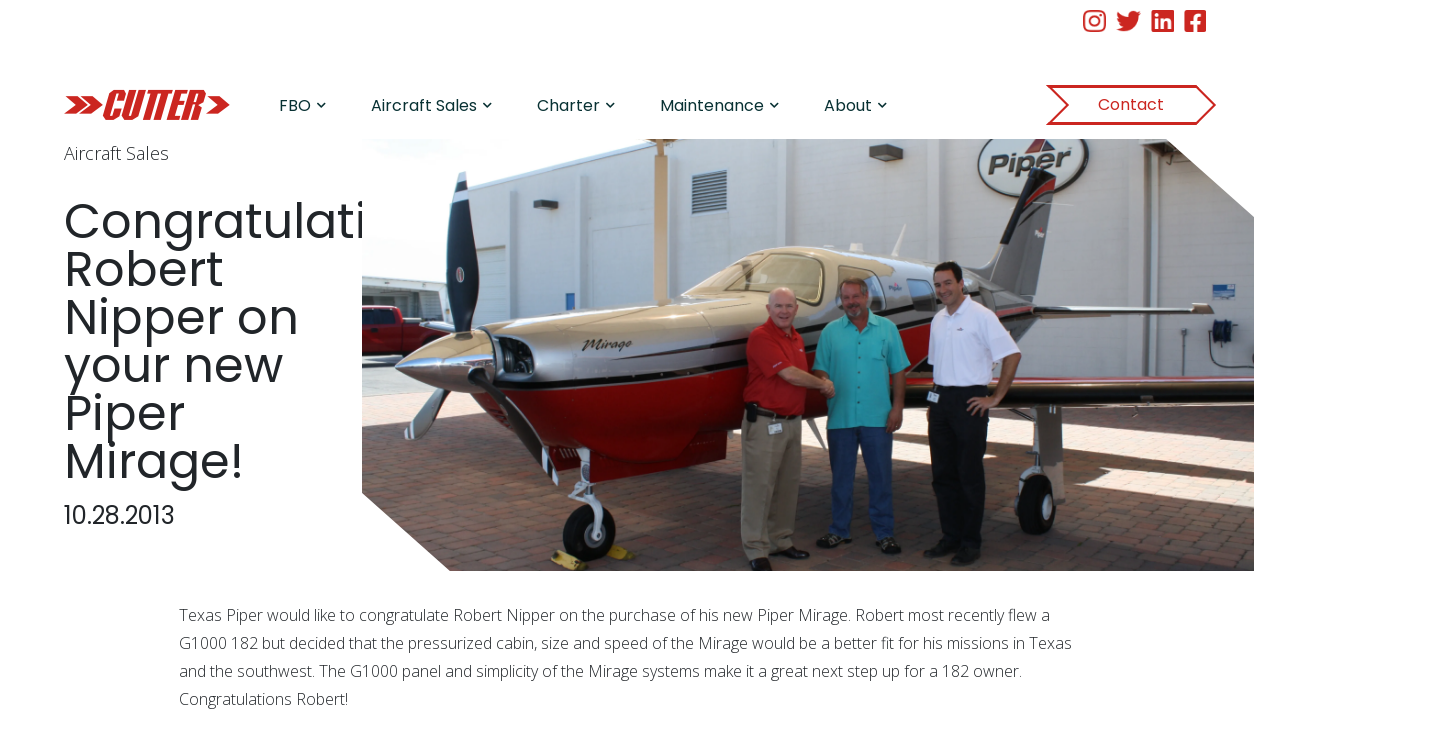

--- FILE ---
content_type: text/html; charset=UTF-8
request_url: https://cutteraviation.com/2013/10/congratulations-robert-nipper-on-your-new-piper-mirage/
body_size: 22563
content:
<!DOCTYPE html>
<html lang="en-US">
<head>
	<!-- Global site tag (gtag.js) - Google Analytics -->
	
	
	<meta charset="UTF-8">
<script type="text/javascript">
/* <![CDATA[ */
var gform;gform||(document.addEventListener("gform_main_scripts_loaded",function(){gform.scriptsLoaded=!0}),document.addEventListener("gform/theme/scripts_loaded",function(){gform.themeScriptsLoaded=!0}),window.addEventListener("DOMContentLoaded",function(){gform.domLoaded=!0}),gform={domLoaded:!1,scriptsLoaded:!1,themeScriptsLoaded:!1,isFormEditor:()=>"function"==typeof InitializeEditor,callIfLoaded:function(o){return!(!gform.domLoaded||!gform.scriptsLoaded||!gform.themeScriptsLoaded&&!gform.isFormEditor()||(gform.isFormEditor()&&console.warn("The use of gform.initializeOnLoaded() is deprecated in the form editor context and will be removed in Gravity Forms 3.1."),o(),0))},initializeOnLoaded:function(o){gform.callIfLoaded(o)||(document.addEventListener("gform_main_scripts_loaded",()=>{gform.scriptsLoaded=!0,gform.callIfLoaded(o)}),document.addEventListener("gform/theme/scripts_loaded",()=>{gform.themeScriptsLoaded=!0,gform.callIfLoaded(o)}),window.addEventListener("DOMContentLoaded",()=>{gform.domLoaded=!0,gform.callIfLoaded(o)}))},hooks:{action:{},filter:{}},addAction:function(o,r,e,t){gform.addHook("action",o,r,e,t)},addFilter:function(o,r,e,t){gform.addHook("filter",o,r,e,t)},doAction:function(o){gform.doHook("action",o,arguments)},applyFilters:function(o){return gform.doHook("filter",o,arguments)},removeAction:function(o,r){gform.removeHook("action",o,r)},removeFilter:function(o,r,e){gform.removeHook("filter",o,r,e)},addHook:function(o,r,e,t,n){null==gform.hooks[o][r]&&(gform.hooks[o][r]=[]);var d=gform.hooks[o][r];null==n&&(n=r+"_"+d.length),gform.hooks[o][r].push({tag:n,callable:e,priority:t=null==t?10:t})},doHook:function(r,o,e){var t;if(e=Array.prototype.slice.call(e,1),null!=gform.hooks[r][o]&&((o=gform.hooks[r][o]).sort(function(o,r){return o.priority-r.priority}),o.forEach(function(o){"function"!=typeof(t=o.callable)&&(t=window[t]),"action"==r?t.apply(null,e):e[0]=t.apply(null,e)})),"filter"==r)return e[0]},removeHook:function(o,r,t,n){var e;null!=gform.hooks[o][r]&&(e=(e=gform.hooks[o][r]).filter(function(o,r,e){return!!(null!=n&&n!=o.tag||null!=t&&t!=o.priority)}),gform.hooks[o][r]=e)}});
/* ]]> */
</script>

	<meta name="viewport" content="width=device-width, initial-scale=1, shrink-to-fit=no">
	<meta name="google-site-verification" content="1QggPb9pgRQv6BsgSqG9LU2vcvhWA9KJKOaFFwLuTF8" />
	<link rel="profile" href="https://gmpg.org/xfn/11">
	<link rel="preconnect" href="https://fonts.googleapis.com">
	<link rel="preconnect" href="https://fonts.gstatic.com" crossorigin>
	<link href="https://fonts.googleapis.com/css2?family=Poppins:wght@100;400;700&display=swap" rel="stylesheet">
	<link rel="preload" href="https://unpkg.com/aos@next/dist/aos.css" as="style" onload="this.rel='stylesheet'">
	
	
	<meta name='robots' content='index, follow, max-image-preview:large, max-snippet:-1, max-video-preview:-1' />

	<!-- This site is optimized with the Yoast SEO Premium plugin v24.1 (Yoast SEO v25.6) - https://yoast.com/wordpress/plugins/seo/ -->
	<title>Congratulations Robert Nipper on your new Piper Mirage! - Cutter Aviation</title>
	<link rel="canonical" href="https://cutteraviation.com/2013/10/congratulations-robert-nipper-on-your-new-piper-mirage/" />
	<meta property="og:locale" content="en_US" />
	<meta property="og:type" content="article" />
	<meta property="og:title" content="Congratulations Robert Nipper on your new Piper Mirage!" />
	<meta property="og:description" content="Texas Piper would like to congratulate Robert Nipper on the purchase of his..." />
	<meta property="og:url" content="https://cutteraviation.com/2013/10/congratulations-robert-nipper-on-your-new-piper-mirage/" />
	<meta property="og:site_name" content="Cutter Aviation" />
	<meta property="article:publisher" content="https://www.facebook.com/cutteraviation/" />
	<meta property="article:published_time" content="2013-10-29T00:26:04+00:00" />
	<meta property="article:modified_time" content="2021-07-30T21:34:00+00:00" />
	<meta name="author" content="Cutter Aviation" />
	<meta name="twitter:card" content="summary_large_image" />
	<meta name="twitter:creator" content="@cutteraviation" />
	<meta name="twitter:site" content="@cutteraviation" />
	<meta name="twitter:label1" content="Written by" />
	<meta name="twitter:data1" content="Cutter Aviation" />
	<script data-jetpack-boost="ignore" type="application/ld+json" class="yoast-schema-graph">{"@context":"https://schema.org","@graph":[{"@type":"Article","@id":"https://cutteraviation.com/2013/10/congratulations-robert-nipper-on-your-new-piper-mirage/#article","isPartOf":{"@id":"https://cutteraviation.com/2013/10/congratulations-robert-nipper-on-your-new-piper-mirage/"},"author":{"name":"Cutter Aviation","@id":"https://cutteraviation.com/#/schema/person/d9479f39056fa3523ee4996c9ae298fa"},"headline":"Congratulations Robert Nipper on your new Piper Mirage!","datePublished":"2013-10-29T00:26:04+00:00","dateModified":"2021-07-30T21:34:00+00:00","mainEntityOfPage":{"@id":"https://cutteraviation.com/2013/10/congratulations-robert-nipper-on-your-new-piper-mirage/"},"wordCount":99,"commentCount":0,"publisher":{"@id":"https://cutteraviation.com/#organization"},"articleSection":["Aircraft Sales","Cutter Aviation","Cutter Piper Sales","Pre-Owned Aircraft Sales","SAT News","Texas Piper Sales"],"inLanguage":"en-US","potentialAction":[{"@type":"CommentAction","name":"Comment","target":["https://cutteraviation.com/2013/10/congratulations-robert-nipper-on-your-new-piper-mirage/#respond"]}]},{"@type":"WebPage","@id":"https://cutteraviation.com/2013/10/congratulations-robert-nipper-on-your-new-piper-mirage/","url":"https://cutteraviation.com/2013/10/congratulations-robert-nipper-on-your-new-piper-mirage/","name":"Congratulations Robert Nipper on your new Piper Mirage! - Cutter Aviation","isPartOf":{"@id":"https://cutteraviation.com/#website"},"datePublished":"2013-10-29T00:26:04+00:00","dateModified":"2021-07-30T21:34:00+00:00","breadcrumb":{"@id":"https://cutteraviation.com/2013/10/congratulations-robert-nipper-on-your-new-piper-mirage/#breadcrumb"},"inLanguage":"en-US","potentialAction":[{"@type":"ReadAction","target":["https://cutteraviation.com/2013/10/congratulations-robert-nipper-on-your-new-piper-mirage/"]}]},{"@type":"BreadcrumbList","@id":"https://cutteraviation.com/2013/10/congratulations-robert-nipper-on-your-new-piper-mirage/#breadcrumb","itemListElement":[{"@type":"ListItem","position":1,"name":"Home","item":"https://cutteraviation.com/"},{"@type":"ListItem","position":2,"name":"Congratulations Robert Nipper on your new Piper Mirage!"}]},{"@type":"WebSite","@id":"https://cutteraviation.com/#website","url":"https://cutteraviation.com/","name":"Cutter Aviation","description":"Leading the Business of Aviation","publisher":{"@id":"https://cutteraviation.com/#organization"},"potentialAction":[{"@type":"SearchAction","target":{"@type":"EntryPoint","urlTemplate":"https://cutteraviation.com/?s={search_term_string}"},"query-input":{"@type":"PropertyValueSpecification","valueRequired":true,"valueName":"search_term_string"}}],"inLanguage":"en-US"},{"@type":"Organization","@id":"https://cutteraviation.com/#organization","name":"Cutter Aviation","url":"https://cutteraviation.com/","logo":{"@type":"ImageObject","inLanguage":"en-US","@id":"https://cutteraviation.com/#/schema/logo/image/","url":false,"contentUrl":false,"width":166,"height":31,"caption":"Cutter Aviation"},"image":{"@id":"https://cutteraviation.com/#/schema/logo/image/"},"sameAs":["https://www.facebook.com/cutteraviation/","https://x.com/cutteraviation","https://www.instagram.com/cutter.aviation/","https://www.linkedin.com/company/cutteraviation","https://www.youtube.com/user/CutterAviation"]},{"@type":"Person","@id":"https://cutteraviation.com/#/schema/person/d9479f39056fa3523ee4996c9ae298fa","name":"Cutter Aviation","url":"https://cutteraviation.com/author/cutter-aviation/"}]}</script>
	<!-- / Yoast SEO Premium plugin. -->


<link rel='dns-prefetch' href='//maps.googleapis.com' />
<link rel='dns-prefetch' href='//www.google.com' />
<link rel='dns-prefetch' href='//use.fontawesome.com' />
<link rel='preconnect' href='//i0.wp.com' />
<link rel="alternate" type="application/rss+xml" title="Cutter Aviation &raquo; Feed" href="https://cutteraviation.com/feed/" />
<link rel="alternate" type="application/rss+xml" title="Cutter Aviation &raquo; Comments Feed" href="https://cutteraviation.com/comments/feed/" />
<link rel="alternate" type="application/rss+xml" title="Cutter Aviation &raquo; Congratulations Robert Nipper on your new Piper Mirage! Comments Feed" href="https://cutteraviation.com/2013/10/congratulations-robert-nipper-on-your-new-piper-mirage/feed/" />

<style id='wp-emoji-styles-inline-css' type='text/css'>

	img.wp-smiley, img.emoji {
		display: inline !important;
		border: none !important;
		box-shadow: none !important;
		height: 1em !important;
		width: 1em !important;
		margin: 0 0.07em !important;
		vertical-align: -0.1em !important;
		background: none !important;
		padding: 0 !important;
	}
</style>
<link rel='stylesheet' id='wp-block-library-css' href='https://cutteraviation.com/wp-includes/css/dist/block-library/style.min.css?ver=6.6.4' type='text/css' media='all' />
<style id='classic-theme-styles-inline-css' type='text/css'>
/*! This file is auto-generated */
.wp-block-button__link{color:#fff;background-color:#32373c;border-radius:9999px;box-shadow:none;text-decoration:none;padding:calc(.667em + 2px) calc(1.333em + 2px);font-size:1.125em}.wp-block-file__button{background:#32373c;color:#fff;text-decoration:none}
</style>
<style id='global-styles-inline-css' type='text/css'>
:root{--wp--preset--aspect-ratio--square: 1;--wp--preset--aspect-ratio--4-3: 4/3;--wp--preset--aspect-ratio--3-4: 3/4;--wp--preset--aspect-ratio--3-2: 3/2;--wp--preset--aspect-ratio--2-3: 2/3;--wp--preset--aspect-ratio--16-9: 16/9;--wp--preset--aspect-ratio--9-16: 9/16;--wp--preset--color--black: #000000;--wp--preset--color--cyan-bluish-gray: #abb8c3;--wp--preset--color--white: #fff;--wp--preset--color--pale-pink: #f78da7;--wp--preset--color--vivid-red: #cf2e2e;--wp--preset--color--luminous-vivid-orange: #ff6900;--wp--preset--color--luminous-vivid-amber: #fcb900;--wp--preset--color--light-green-cyan: #7bdcb5;--wp--preset--color--vivid-green-cyan: #00d084;--wp--preset--color--pale-cyan-blue: #8ed1fc;--wp--preset--color--vivid-cyan-blue: #0693e3;--wp--preset--color--vivid-purple: #9b51e0;--wp--preset--color--blue: #007bff;--wp--preset--color--indigo: #6610f2;--wp--preset--color--purple: #5533ff;--wp--preset--color--pink: #e83e8c;--wp--preset--color--red: #dc3545;--wp--preset--color--orange: #fd7e14;--wp--preset--color--yellow: #ffc107;--wp--preset--color--green: #28a745;--wp--preset--color--teal: #20c997;--wp--preset--color--cyan: #17a2b8;--wp--preset--color--gray: #6c757d;--wp--preset--color--gray-dark: #343a40;--wp--preset--gradient--vivid-cyan-blue-to-vivid-purple: linear-gradient(135deg,rgba(6,147,227,1) 0%,rgb(155,81,224) 100%);--wp--preset--gradient--light-green-cyan-to-vivid-green-cyan: linear-gradient(135deg,rgb(122,220,180) 0%,rgb(0,208,130) 100%);--wp--preset--gradient--luminous-vivid-amber-to-luminous-vivid-orange: linear-gradient(135deg,rgba(252,185,0,1) 0%,rgba(255,105,0,1) 100%);--wp--preset--gradient--luminous-vivid-orange-to-vivid-red: linear-gradient(135deg,rgba(255,105,0,1) 0%,rgb(207,46,46) 100%);--wp--preset--gradient--very-light-gray-to-cyan-bluish-gray: linear-gradient(135deg,rgb(238,238,238) 0%,rgb(169,184,195) 100%);--wp--preset--gradient--cool-to-warm-spectrum: linear-gradient(135deg,rgb(74,234,220) 0%,rgb(151,120,209) 20%,rgb(207,42,186) 40%,rgb(238,44,130) 60%,rgb(251,105,98) 80%,rgb(254,248,76) 100%);--wp--preset--gradient--blush-light-purple: linear-gradient(135deg,rgb(255,206,236) 0%,rgb(152,150,240) 100%);--wp--preset--gradient--blush-bordeaux: linear-gradient(135deg,rgb(254,205,165) 0%,rgb(254,45,45) 50%,rgb(107,0,62) 100%);--wp--preset--gradient--luminous-dusk: linear-gradient(135deg,rgb(255,203,112) 0%,rgb(199,81,192) 50%,rgb(65,88,208) 100%);--wp--preset--gradient--pale-ocean: linear-gradient(135deg,rgb(255,245,203) 0%,rgb(182,227,212) 50%,rgb(51,167,181) 100%);--wp--preset--gradient--electric-grass: linear-gradient(135deg,rgb(202,248,128) 0%,rgb(113,206,126) 100%);--wp--preset--gradient--midnight: linear-gradient(135deg,rgb(2,3,129) 0%,rgb(40,116,252) 100%);--wp--preset--font-size--small: 13px;--wp--preset--font-size--medium: 20px;--wp--preset--font-size--large: 36px;--wp--preset--font-size--x-large: 42px;--wp--preset--spacing--20: 0.44rem;--wp--preset--spacing--30: 0.67rem;--wp--preset--spacing--40: 1rem;--wp--preset--spacing--50: 1.5rem;--wp--preset--spacing--60: 2.25rem;--wp--preset--spacing--70: 3.38rem;--wp--preset--spacing--80: 5.06rem;--wp--preset--shadow--natural: 6px 6px 9px rgba(0, 0, 0, 0.2);--wp--preset--shadow--deep: 12px 12px 50px rgba(0, 0, 0, 0.4);--wp--preset--shadow--sharp: 6px 6px 0px rgba(0, 0, 0, 0.2);--wp--preset--shadow--outlined: 6px 6px 0px -3px rgba(255, 255, 255, 1), 6px 6px rgba(0, 0, 0, 1);--wp--preset--shadow--crisp: 6px 6px 0px rgba(0, 0, 0, 1);}:where(.is-layout-flex){gap: 0.5em;}:where(.is-layout-grid){gap: 0.5em;}body .is-layout-flex{display: flex;}.is-layout-flex{flex-wrap: wrap;align-items: center;}.is-layout-flex > :is(*, div){margin: 0;}body .is-layout-grid{display: grid;}.is-layout-grid > :is(*, div){margin: 0;}:where(.wp-block-columns.is-layout-flex){gap: 2em;}:where(.wp-block-columns.is-layout-grid){gap: 2em;}:where(.wp-block-post-template.is-layout-flex){gap: 1.25em;}:where(.wp-block-post-template.is-layout-grid){gap: 1.25em;}.has-black-color{color: var(--wp--preset--color--black) !important;}.has-cyan-bluish-gray-color{color: var(--wp--preset--color--cyan-bluish-gray) !important;}.has-white-color{color: var(--wp--preset--color--white) !important;}.has-pale-pink-color{color: var(--wp--preset--color--pale-pink) !important;}.has-vivid-red-color{color: var(--wp--preset--color--vivid-red) !important;}.has-luminous-vivid-orange-color{color: var(--wp--preset--color--luminous-vivid-orange) !important;}.has-luminous-vivid-amber-color{color: var(--wp--preset--color--luminous-vivid-amber) !important;}.has-light-green-cyan-color{color: var(--wp--preset--color--light-green-cyan) !important;}.has-vivid-green-cyan-color{color: var(--wp--preset--color--vivid-green-cyan) !important;}.has-pale-cyan-blue-color{color: var(--wp--preset--color--pale-cyan-blue) !important;}.has-vivid-cyan-blue-color{color: var(--wp--preset--color--vivid-cyan-blue) !important;}.has-vivid-purple-color{color: var(--wp--preset--color--vivid-purple) !important;}.has-black-background-color{background-color: var(--wp--preset--color--black) !important;}.has-cyan-bluish-gray-background-color{background-color: var(--wp--preset--color--cyan-bluish-gray) !important;}.has-white-background-color{background-color: var(--wp--preset--color--white) !important;}.has-pale-pink-background-color{background-color: var(--wp--preset--color--pale-pink) !important;}.has-vivid-red-background-color{background-color: var(--wp--preset--color--vivid-red) !important;}.has-luminous-vivid-orange-background-color{background-color: var(--wp--preset--color--luminous-vivid-orange) !important;}.has-luminous-vivid-amber-background-color{background-color: var(--wp--preset--color--luminous-vivid-amber) !important;}.has-light-green-cyan-background-color{background-color: var(--wp--preset--color--light-green-cyan) !important;}.has-vivid-green-cyan-background-color{background-color: var(--wp--preset--color--vivid-green-cyan) !important;}.has-pale-cyan-blue-background-color{background-color: var(--wp--preset--color--pale-cyan-blue) !important;}.has-vivid-cyan-blue-background-color{background-color: var(--wp--preset--color--vivid-cyan-blue) !important;}.has-vivid-purple-background-color{background-color: var(--wp--preset--color--vivid-purple) !important;}.has-black-border-color{border-color: var(--wp--preset--color--black) !important;}.has-cyan-bluish-gray-border-color{border-color: var(--wp--preset--color--cyan-bluish-gray) !important;}.has-white-border-color{border-color: var(--wp--preset--color--white) !important;}.has-pale-pink-border-color{border-color: var(--wp--preset--color--pale-pink) !important;}.has-vivid-red-border-color{border-color: var(--wp--preset--color--vivid-red) !important;}.has-luminous-vivid-orange-border-color{border-color: var(--wp--preset--color--luminous-vivid-orange) !important;}.has-luminous-vivid-amber-border-color{border-color: var(--wp--preset--color--luminous-vivid-amber) !important;}.has-light-green-cyan-border-color{border-color: var(--wp--preset--color--light-green-cyan) !important;}.has-vivid-green-cyan-border-color{border-color: var(--wp--preset--color--vivid-green-cyan) !important;}.has-pale-cyan-blue-border-color{border-color: var(--wp--preset--color--pale-cyan-blue) !important;}.has-vivid-cyan-blue-border-color{border-color: var(--wp--preset--color--vivid-cyan-blue) !important;}.has-vivid-purple-border-color{border-color: var(--wp--preset--color--vivid-purple) !important;}.has-vivid-cyan-blue-to-vivid-purple-gradient-background{background: var(--wp--preset--gradient--vivid-cyan-blue-to-vivid-purple) !important;}.has-light-green-cyan-to-vivid-green-cyan-gradient-background{background: var(--wp--preset--gradient--light-green-cyan-to-vivid-green-cyan) !important;}.has-luminous-vivid-amber-to-luminous-vivid-orange-gradient-background{background: var(--wp--preset--gradient--luminous-vivid-amber-to-luminous-vivid-orange) !important;}.has-luminous-vivid-orange-to-vivid-red-gradient-background{background: var(--wp--preset--gradient--luminous-vivid-orange-to-vivid-red) !important;}.has-very-light-gray-to-cyan-bluish-gray-gradient-background{background: var(--wp--preset--gradient--very-light-gray-to-cyan-bluish-gray) !important;}.has-cool-to-warm-spectrum-gradient-background{background: var(--wp--preset--gradient--cool-to-warm-spectrum) !important;}.has-blush-light-purple-gradient-background{background: var(--wp--preset--gradient--blush-light-purple) !important;}.has-blush-bordeaux-gradient-background{background: var(--wp--preset--gradient--blush-bordeaux) !important;}.has-luminous-dusk-gradient-background{background: var(--wp--preset--gradient--luminous-dusk) !important;}.has-pale-ocean-gradient-background{background: var(--wp--preset--gradient--pale-ocean) !important;}.has-electric-grass-gradient-background{background: var(--wp--preset--gradient--electric-grass) !important;}.has-midnight-gradient-background{background: var(--wp--preset--gradient--midnight) !important;}.has-small-font-size{font-size: var(--wp--preset--font-size--small) !important;}.has-medium-font-size{font-size: var(--wp--preset--font-size--medium) !important;}.has-large-font-size{font-size: var(--wp--preset--font-size--large) !important;}.has-x-large-font-size{font-size: var(--wp--preset--font-size--x-large) !important;}
:where(.wp-block-post-template.is-layout-flex){gap: 1.25em;}:where(.wp-block-post-template.is-layout-grid){gap: 1.25em;}
:where(.wp-block-columns.is-layout-flex){gap: 2em;}:where(.wp-block-columns.is-layout-grid){gap: 2em;}
:root :where(.wp-block-pullquote){font-size: 1.5em;line-height: 1.6;}
</style>
<link rel='stylesheet' id='katb_user_styles-css' href='https://cutteraviation.com/wp-content/plugins/testimonial-basics/css/katb_user_styles.css?ver=4.5.0' type='text/css' media='all' />
<style id='katb_user_styles-inline-css' type='text/css'>
/* ==== Testimonial Basics Custom Styles  ==== */.katb_test_box,.katb_test_box_basic,.katb_test_box_side_meta,.katb_test_box_basic_side_meta,.katb_schema_summary_box_basic,.katb_schema_summary_box_basic_side_meta,.katb_schema_summary_box,.katb_schema_summary_box_side_meta,.katb_paginate{ font-size: 1em; }.katb_test_wrap *,.katb_test_wrap_basic *,.katb_test_wrap_side_meta *,.katb_test_wrap_basic_side_meta *,.katb_popup_wrap.katb_content *,.katb_paginate *,.katb_schema_summary_wrap *,.katb_schema_summary_wrap_basic *,.katb_schema_summary_wrap_side_meta *,.katb_schema_summary_wrap_basic_side_meta *,.katb_grid_wrap *,.katb_grid_wrap_basic *{ font-family: inherit; }.katb_test_wrap,.katb_schema_summary_wrap,.katb_test_wrap_side_meta .katb_left_box,.katb_schema_summary_box_side_meta .katb_schema_company_wrap_side_meta{ background-color: #ffffff;color: #000000;}.katb_test_wrap .katb_test_box,.katb_schema_summary_box,.katb_test_wrap_side_meta .katb_right_box,.katb_schema_summary_box_side_meta .katb_aggregate_wrap_side_meta,.katb_test_wrap .katb_test_text *{background-color: #DBDBDB;color: #000000!important; }.katb_test_box .katb_author,.katb_test_box_side_meta .katb_author,.katb_test_box .katb_date,.katb_test_box_side_meta .katb_date,.katb_test_box .katb_location,.katb_test_box_side_meta .katb_location,.katb_test_box .katb_custom1,.katb_test_box_side_meta .katb_custom1,.katb_test_box .katb_custom2,.katb_test_box_side_meta .katb_custom2{color: #cb2620!important; }.katb_test_box a,.katb_schema_summary_box a,.katb_test_box_side_meta a,.katb_schema_summary_box_side_meta a,.katb_test_box .katb_test_text .katb_excerpt_more,.katb_bulk_delete_label a{color: #cb2620!important;}.katb_test_box a:hover,.katb_schema_summary_box a:hover ,.katb_test_box_side_meta a:hover,.katb_schema_summary_box_side_meta a:hover,.katb_test_box .katb_test_text .katb_excerpt_more:hover,.katb_bulk_delete_label a:hover{color: #FFFFFF!important; }.katb_paginate.format input {background-color: #DBDBDB!important;color: #cb2620!important;}.katb_paginate input {font-size: 1em!important; }.katb_input_style {font-size: 1em!important; }.katb_grid_wrap .katb_two_wrap_all {border: 1px solid #DBDBDB!important;}.katb_two_wrap_all .katb_test_box .katb_title_rating_wrap,.katb_two_wrap_all .katb_test_box .katb_meta_bottom{ background-color: #DBDBDB!important;}.katb_two_wrap_all .katb_test_box .katb_test_text{ background-color: #ffffff!important;}.katb_widget_box,.katb_widget_box_basic,.katb_widget_rotator_box,.katb_widget_rotator_box_basic{ font-size: 1em }.katb_widget_wrap *,.katb_widget_wrap_basic *,.katb_widget_rotator_wrap *,.katb_widget_rotator_wrap_basic *,.katb_popup_wrap.katb_widget *{ font-family: inherit; }.katb_widget_rotator_wrap,.katb_widget_box {background-color: #EDEDED; }.katb_widget_box .katb_title_rating_wrap,.katb_widget_box .katb_testimonial_wrap *,.katb_widget_rotator_box .katb_title_rating_wrap,.katb_widget_rotator_box .katb_testimonial_wrap{	color: #000000!important;}.katb_widget_box .widget_meta,.katb_widget_rotator_box .widget_meta{color: #000000;}.katb_widget_box a,.katb_widget_rotator_box a,.katb_widget_box a.katb_excerpt_more,.katb_widget_rotator_box a.katb_excerpt_more{color: #3384E8!important;}.katb_widget_box a:hover,.katb_widget_rotator_box a:hover {color: #FFFFFF!important;}.katb_widget_box .katb_image_meta_bottom,.katb_widget_rotator_box .katb_image_meta_bottom,.katb_widget_box .katb_centered_image_meta_bottom,.katb_widget_rotator_box .katb_centered_image_meta_bottom{ border-top: 1px solid #CECECE; }.katb_widget_box .katb_title_rating_wrap.center,.katb_widget_rotator_box .katb_title_rating_wrap.center{ border-bottom: 1px solid #CECECE; }.katb_widget_box .katb_image_meta_top,.katb_widget_rotator_box .katb_image_meta_top,.katb_widget_box .katb_centered_image_meta_top,.katb_widget_rotator_box .katb_centered_image_meta_top{border-bottom: 1px solid #CECECE; }.katb_widget_form {font-size: 1em!important; }.katb_css_rating { color: #EACB1E!important; }.katb_remove_link.remove_link_content a svg {width:1em; }.katb_remove_link.remove_link_widget a svg {width:1em; }		
</style>
<link rel='stylesheet' id='understrap-styles-css' href='https://cutteraviation.com/wp-content/themes/cutter-understrap-child-new/css/theme.min.css?ver=.1728078057' type='text/css' media='all' />
<link rel='stylesheet' id='style-css' href='https://cutteraviation.com/wp-content/themes/cutter-understrap-child-new/style.css?ver=6.6.4' type='text/css' media='all' />
<link rel='stylesheet' id='fontawesome-css' href='https://use.fontawesome.com/releases/v5.10.2/css/all.css?ver=6.6.4' type='text/css' media='all' />
<link rel='stylesheet' id='dashicons-css' href='https://cutteraviation.com/wp-includes/css/dashicons.min.css?ver=6.6.4' type='text/css' media='all' />







<link rel="https://api.w.org/" href="https://cutteraviation.com/wp-json/" /><link rel="alternate" title="JSON" type="application/json" href="https://cutteraviation.com/wp-json/wp/v2/posts/27173" /><link rel="EditURI" type="application/rsd+xml" title="RSD" href="https://cutteraviation.com/xmlrpc.php?rsd" />
<meta name="generator" content="WordPress 6.6.4" />
<link rel='shortlink' href='https://cutteraviation.com/?p=27173' />
<link rel="alternate" title="oEmbed (JSON)" type="application/json+oembed" href="https://cutteraviation.com/wp-json/oembed/1.0/embed?url=https%3A%2F%2Fcutteraviation.com%2F2013%2F10%2Fcongratulations-robert-nipper-on-your-new-piper-mirage%2F" />
<link rel="alternate" title="oEmbed (XML)" type="text/xml+oembed" href="https://cutteraviation.com/wp-json/oembed/1.0/embed?url=https%3A%2F%2Fcutteraviation.com%2F2013%2F10%2Fcongratulations-robert-nipper-on-your-new-piper-mirage%2F&#038;format=xml" />
<link rel="pingback" href="https://cutteraviation.com/xmlrpc.php">
<meta name="mobile-web-app-capable" content="yes">
<meta name="apple-mobile-web-app-capable" content="yes">
<meta name="apple-mobile-web-app-title" content="Cutter Aviation - Leading the Business of Aviation">
		<style type="text/css" id="wp-custom-css">
			/* Ensures footer form 'stay connected' is visible after validation */
#gform_63 {
  opacity: 1 !important;
  visibility: visible !important;
}
		</style>
			

	<!-- Meta Pixel Code
<script data-jetpack-boost="ignore">
!function(f,b,e,v,n,t,s)
{if(f.fbq)return;n=f.fbq=function(){n.callMethod?
n.callMethod.apply(n,arguments):n.queue.push(arguments)};
if(!f._fbq)f._fbq=n;n.push=n;n.loaded=!0;n.version='2.0';
n.queue=[];t=b.createElement(e);t.async=!0;
t.src=v;s=b.getElementsByTagName(e)[0];
s.parentNode.insertBefore(t,s)}(window, document,'script',
'https://connect.facebook.net/en_US/fbevents.js');
fbq('init', '1491893058298896');
fbq('track', 'PageView');
</script>
<noscript><img height="1" width="1" style="display:none"
src="https://www.facebook.com/tr?id=1491893058298896&ev=PageView&noscript=1"
/></noscript>
<!-- End Meta Pixel Code -->
	
</head>

<body class="post-template post-template-page-templates post-template-news-events post-template-page-templatesnews-events-php single single-post postid-27173 single-format-standard wp-custom-logo wp-embed-responsive group-blog">
<div class="site" id="page">
		<div class="site-branding-container">
			
<div class="site-branding" id="site-branding">

	<div class="mainNav">
					<nav id="site-navigation-mobile" class="mobile-navigation" aria-label="Mobile Menu">
				<div class="menu-top-sub-nav-container"><ul id="menu-top-sub-nav" class="menu"><li id="menu-item-30886" class="instagram menu-item menu-item-type-custom menu-item-object-custom menu-item-30886"><a href="//www.instagram.com/cutter.aviation/?hl=en">Instagram</a></li>
<li id="menu-item-30890" class="twitter menu-item menu-item-type-custom menu-item-object-custom menu-item-30890"><a href="//twitter.com/cutteraviation">Twitter</a></li>
<li id="menu-item-30891" class="linkedin menu-item menu-item-type-custom menu-item-object-custom menu-item-30891"><a href="//www.linkedin.com/companies/54596">Linkedin</a></li>
<li id="menu-item-30892" class="facebook menu-item menu-item-type-custom menu-item-object-custom menu-item-30892"><a href="//www.facebook.com/cutteraviation/">Facebook</a></li>
</ul></div>				<div class="navHeaderButtons">
					<a href="https://cutteraviation.com">
						<img src="https://cutteraviation.com/wp-content/library/Cutter-Logo.png" alt="cutter aviation logo" />
					</a>

				<div class="cta-container" onclick="contactPopUp();return false;" style="cursor: pointer">
					<a href="" class="ag-btn">					
						<div class="ag-btn-content">Contact</div>
					</a>
				</div>
				
					<button class="menu-toggle" onclick="toggleMobile();">
						<span class="dashicons dashicons-menu-alt3" aria-hidden="true"></span>
						<!-- <i class="fas fa-bars" style="font-size:30px;"></i> -->
					</button>
				</div>
				<div class="menu-desktop-primary-container"><ul id="menu-desktop-primary" class="menu"><li id="menu-item-25604" class="menu-item menu-item-type-custom menu-item-object-custom menu-item-has-children menu-item-25604"><a href="/fbo-services/">FBO</a>
<div class='sub-menu-wrap'><ul class='sub-menu'>
	<li id="menu-item-24944" class="menu-item menu-item-type-custom menu-item-object-custom menu-item-24944"><a href="/fbo-services/reservation/">Make a Reservation</a></li>
	<li id="menu-item-24945" class="menu-item menu-item-type-custom menu-item-object-custom menu-item-has-children menu-item-24945"><a href="/fbo-services/">FBO &#038; Line Services ></a>
	<div class='sub-menu-wrap'><ul class='sub-menu'>
		<li id="menu-item-24946" class="desktopNavLocation menu-item menu-item-type-custom menu-item-object-custom menu-item-24946"><a href="/airport-facility-locations-abq-albuquerque-nm/">ABQ &#8211; Albuquerque, NM</a></li>
		<li id="menu-item-24947" class="desktopNavLocation menu-item menu-item-type-custom menu-item-object-custom menu-item-24947"><a href="/airport-facility-locations-cos-colorado-springs-co/">COS &#8211; Colorado Springs, CO</a></li>
		<li id="menu-item-24948" class="desktopNavLocation menu-item menu-item-type-custom menu-item-object-custom menu-item-24948"><a href="/airport-facility-locations-dvt-phoenix-deer-valley-az/">DVT &#8211; Phoenix-Deer Valley, AZ</a></li>
		<li id="menu-item-28770" class="desktopNavLocation menu-item menu-item-type-custom menu-item-object-custom menu-item-28770"><a href="/airport-facility-locations-gtu-georgetown-executive-airport-tx/">GTU &#8211; Georgetown, TX</a></li>
		<li id="menu-item-24949" class="desktopNavLocation menu-item menu-item-type-custom menu-item-object-custom menu-item-24949"><a href="/airport-facility-locations-phx-phoenix-sky-harbor-az/">PHX &#8211; Phoenix Sky Harbor</a></li>
		<li id="menu-item-29005" class="desktopNavLocation menu-item menu-item-type-custom menu-item-object-custom menu-item-29005"><a href="/airport-facility-locations-prc-prescott-az/">PRC &#8211; Prescott, AZ</a></li>
	</ul></div>
</li>
	<li id="menu-item-24952" class="menu-item menu-item-type-post_type menu-item-object-page menu-item-24952"><a href="https://cutteraviation.com/fbo-services/fbo-feedback-survey/">FBO Satisfaction Survey ></a></li>
	<li id="menu-item-25609" class="menu-item menu-item-type-custom menu-item-object-custom menu-item-25609"><a href="/testimonials/">Customer Testimonials ></a></li>
</ul></div>
</li>
<li id="menu-item-25608" class="menu-item menu-item-type-custom menu-item-object-custom menu-item-has-children menu-item-25608"><a href="/aircraft-sales/">Aircraft Sales</a>
<div class='sub-menu-wrap'><ul class='sub-menu'>
	<li id="menu-item-25612" class="contact-popup menu-item menu-item-type-custom menu-item-object-custom menu-item-25612"><a href="#">Contact Aircraft Sales</a></li>
	<li id="menu-item-25610" class="menu-item menu-item-type-custom menu-item-object-custom menu-item-has-children menu-item-25610"><a href="/aircraft-sales-current-inventory/">Current Inventory</a>
	<div class='sub-menu-wrap'><ul class='sub-menu'>
		<li id="menu-item-24955" class="menu-item menu-item-type-custom menu-item-object-custom menu-item-24955"><a href="/pilatus-sales/">Pilatus</a></li>
		<li id="menu-item-24956" class="menu-item menu-item-type-custom menu-item-object-custom menu-item-24956"><a href="/piper-sales/">Piper</a></li>
		<li id="menu-item-32109" class="menu-item menu-item-type-post_type menu-item-object-page menu-item-32109"><a href="https://cutteraviation.com/aircraft-sales/tecnam-sales/">Tecnam</a></li>
	</ul></div>
</li>
	<li id="menu-item-25611" class="menu-item menu-item-type-custom menu-item-object-custom menu-item-25611"><a href="/aircraft-sales/shared-ownership/">Shared Ownership ></a></li>
	<li id="menu-item-29040" class="menu-item menu-item-type-custom menu-item-object-custom menu-item-29040"><a href="/aircraft-service-avionics-support/parts/">Parts</a></li>
</ul></div>
</li>
<li id="menu-item-25613" class="menu-item menu-item-type-custom menu-item-object-custom menu-item-has-children menu-item-25613"><a href="/aircraft-charter/">Charter</a>
<div class='sub-menu-wrap'><ul class='sub-menu'>
	<li id="menu-item-25036" class="menu-item menu-item-type-custom menu-item-object-custom menu-item-25036"><a href="/aircraft-charter/air-charter-quote-form/">Request a Quote</a></li>
	<li id="menu-item-25037" class="menu-item menu-item-type-custom menu-item-object-custom menu-item-has-children menu-item-25037"><a href="/charter-aircraft-fleet">Charter Aircraft Fleet ></a>
	<div class='sub-menu-wrap'><ul class='sub-menu'>
		<li id="menu-item-25038" class="menu-item menu-item-type-custom menu-item-object-custom menu-item-25038"><a href="/aircraft-charter/cessna-latitude/">Cessna Latitude</a></li>
		<li id="menu-item-29371" class="menu-item menu-item-type-post_type menu-item-object-page menu-item-29371"><a href="https://cutteraviation.com/aircraft-charter/charter-aircraft-fleet/pilatus-pc-24/">Pilatus PC-24</a></li>
		<li id="menu-item-25039" class="menu-item menu-item-type-custom menu-item-object-custom menu-item-25039"><a href="/aircraft-charter/learjet-60/">LearJet 60</a></li>
		<li id="menu-item-25040" class="menu-item menu-item-type-custom menu-item-object-custom menu-item-25040"><a href="/aircraft-charter/hondajet-ha-420/">HondaJet HA-420</a></li>
		<li id="menu-item-25041" class="menu-item menu-item-type-custom menu-item-object-custom menu-item-25041"><a href="/aircraft-charter/hondajet-ha-420-wi-fi/">HondaJet HA-420 WiFi</a></li>
		<li id="menu-item-25043" class="menu-item menu-item-type-custom menu-item-object-custom menu-item-25043"><a href="/aircraft-charter/pilatus-pc-12-ng/">Pilatus PC-12 NG</a></li>
	</ul></div>
</li>
	<li id="menu-item-25044" class="menu-item menu-item-type-post_type menu-item-object-page menu-item-25044"><a href="https://cutteraviation.com/aircraft-charter/aircraft-management/">Aircraft Management ></a></li>
</ul></div>
</li>
<li id="menu-item-30865" class="menu-item menu-item-type-custom menu-item-object-custom menu-item-has-children menu-item-30865"><a href="/aircraft-service-avionics-support/">Maintenance</a>
<div class='sub-menu-wrap'><ul class='sub-menu'>
	<li id="menu-item-30926" class="menu-item menu-item-type-post_type menu-item-object-page menu-item-30926"><a href="https://cutteraviation.com/service-satisfaction-survey/">Satisfaction Survey</a></li>
	<li id="menu-item-30861" class="menu-item menu-item-type-custom menu-item-object-custom menu-item-has-children menu-item-30861"><a href="/aircraft-service-avionics-support/">Aircraft Maintenance Locations ></a>
	<div class='sub-menu-wrap'><ul class='sub-menu'>
		<li id="menu-item-30857" class="desktopNavLocation menu-item menu-item-type-custom menu-item-object-custom menu-item-30857"><a href="/aircraft-maintenance-facility-dallas-addison-texas-ads/">ADS &#8211; Dallas &#8211; Addison, TX</a></li>
		<li id="menu-item-30858" class="desktopNavLocation menu-item menu-item-type-custom menu-item-object-custom menu-item-30858"><a href="/aircraft-maintenance-facility-denver-colorado-apa/">APA &#8211; Denver, CO</a></li>
		<li id="menu-item-32364" class="desktopNavLocation menu-item menu-item-type-custom menu-item-object-custom menu-item-32364"><a href="https://cutteraviation.com/aircraft-service-avionics-support-2/broomfield-co-bjc/">BJC &#8211; Broomfield, CO</a></li>
		<li id="menu-item-30859" class="desktopNavLocation menu-item menu-item-type-custom menu-item-object-custom menu-item-30859"><a href="/aircraft-service-avionics-support/aircraft-maintenance-service-location-phx/">PHX &#8211; Phoenix Sky Harbor, AZ</a></li>
		<li id="menu-item-30929" class="desktopNavLocation menu-item menu-item-type-post_type menu-item-object-page menu-item-30929"><a href="https://cutteraviation.com/aircraft-service-avionics-support/aircraft-maintenance-service-location-prc/">PRC &#8211; Prescott, AZ</a></li>
		<li id="menu-item-30860" class="desktopNavLocation menu-item menu-item-type-custom menu-item-object-custom menu-item-30860"><a href="/aircraft-service-avionics-support/aircraft-maintenance-service-location-sat/">SAT &#8211; San Antonio, TX</a></li>
	</ul></div>
</li>
	<li id="menu-item-30925" class="menu-item menu-item-type-post_type menu-item-object-page menu-item-has-children menu-item-30925"><a href="https://cutteraviation.com/aircraft-service-avionics-support-2/">Aircraft Maintenance ></a>
	<div class='sub-menu-wrap'><ul class='sub-menu'>
		<li id="menu-item-30872" class="menu-item menu-item-type-custom menu-item-object-custom menu-item-30872"><a href="/aircraft-service-avionics-support/parts/">Parts</a></li>
		<li id="menu-item-30862" class="menu-item menu-item-type-custom menu-item-object-custom menu-item-30862"><a href="/aircraft-service-avionics-support/pilatus-aircraft-services/">Pilatus Services</a></li>
		<li id="menu-item-30864" class="menu-item menu-item-type-custom menu-item-object-custom menu-item-30864"><a href="/aircraft-service-avionics-support/piper-aircraft-services/">Piper Services</a></li>
		<li id="menu-item-30863" class="menu-item menu-item-type-custom menu-item-object-custom menu-item-30863"><a href="/aircraft-service-avionics-support/hondajet-services/">HondaJet Services</a></li>
		<li id="menu-item-30875" class="menu-item menu-item-type-custom menu-item-object-custom menu-item-30875"><a href="/aircraft-service-avionics-support/tbm-services/">TBM Services</a></li>
		<li id="menu-item-30884" class="menu-item menu-item-type-custom menu-item-object-custom menu-item-30884"><a href="/aircraft-service-avionics-support/ops-specs/">Operations Specifications</a></li>
	</ul></div>
</li>
	<li id="menu-item-30876" class="menu-item menu-item-type-custom menu-item-object-custom menu-item-has-children menu-item-30876"><a href="/aircraft-service-avionics-support/">Avionics Services ></a>
	<div class='sub-menu-wrap'><ul class='sub-menu'>
		<li id="menu-item-30877" class="menu-item menu-item-type-custom menu-item-object-custom menu-item-30877"><a href="/aircraft-service-avionics-support/ads-b/">ADS-B</a></li>
		<li id="menu-item-30880" class="menu-item menu-item-type-custom menu-item-object-custom menu-item-30880"><a href="/aircraft-service-avionics-support/aircell-inflight-wifi-upgrades/">Gogo WiFi Systems</a></li>
		<li id="menu-item-30883" class="menu-item menu-item-type-custom menu-item-object-custom menu-item-30883"><a href="/aircraft-service-avionics-support/pilatus-pc-12-txi-upgrade/">Pilatus TXi Upgrade</a></li>
		<li id="menu-item-30878" class="menu-item menu-item-type-custom menu-item-object-custom menu-item-30878"><a href="/aircraft-service-avionics-support/piper-pa46-500pt-garmin-g1000-nxi-upgrade/">Piper NXi Upgrade</a></li>
		<li id="menu-item-30882" class="menu-item menu-item-type-custom menu-item-object-custom menu-item-30882"><a href="/aircraft-service-avionics-support/piper-txi-upgrade/">Piper TXi Upgrade</a></li>
		<li id="menu-item-30879" class="menu-item menu-item-type-custom menu-item-object-custom menu-item-30879"><a href="/tbm-garmin-g1000-nxi-retrofit//">TBM NXi Upgrade</a></li>
		<li id="menu-item-30881" class="menu-item menu-item-type-custom menu-item-object-custom menu-item-30881"><a href="/aircraft-service-avionics-support/tbm-txi-upgrade/">TBM TXi Upgrade</a></li>
	</ul></div>
</li>
	<li id="menu-item-30889" class="menu-item menu-item-type-custom menu-item-object-custom menu-item-has-children menu-item-30889"><a href="/aircraft-service-avionics-support/">STC ></a>
	<div class='sub-menu-wrap'><ul class='sub-menu'>
		<li id="menu-item-30888" class="menu-item menu-item-type-custom menu-item-object-custom menu-item-30888"><a href="/aircraft-service-avionics-support/speed-cowl/">Speed Cowl for Pilatus PC-12</a></li>
		<li id="menu-item-30887" class="menu-item menu-item-type-custom menu-item-object-custom menu-item-30887"><a href="/aircraft-service-avionics-support/maxus-air-stc/">MaXus Air for PA-46</a></li>
	</ul></div>
</li>
</ul></div>
</li>
<li id="menu-item-25602" class="aboutPage menu-item menu-item-type-custom menu-item-object-custom menu-item-has-children menu-item-25602"><a href="/about-us/">About</a>
<div class='sub-menu-wrap'><ul class='sub-menu'>
	<li id="menu-item-25070" class="menu-item menu-item-type-post_type menu-item-object-page menu-item-25070"><a href="https://cutteraviation.com/news-events/">News &#038; Events ></a></li>
	<li id="menu-item-27549" class="menu-item menu-item-type-post_type menu-item-object-page menu-item-27549"><a href="https://cutteraviation.com/careers-employment-jobs/">Careers &#038; Employment</a></li>
	<li id="menu-item-29405" class="menu-item menu-item-type-post_type menu-item-object-page menu-item-29405"><a href="https://cutteraviation.com/careers/">Careers</a></li>
</ul></div>
</li>
</ul></div>			</nav><!-- #site-navigation-mobile -->
		
					<nav id="site-navigation" class="main-navigation" aria-label="Top Menu">
			<div class="menu-top-sub-nav-container"><ul id="menu-top-sub-nav-1" class="menu"><li class="instagram menu-item menu-item-type-custom menu-item-object-custom menu-item-30886"><a href="//www.instagram.com/cutter.aviation/?hl=en">Instagram</a></li>
<li class="twitter menu-item menu-item-type-custom menu-item-object-custom menu-item-30890"><a href="//twitter.com/cutteraviation">Twitter</a></li>
<li class="linkedin menu-item menu-item-type-custom menu-item-object-custom menu-item-30891"><a href="//www.linkedin.com/companies/54596">Linkedin</a></li>
<li class="facebook menu-item menu-item-type-custom menu-item-object-custom menu-item-30892"><a href="//www.facebook.com/cutteraviation/">Facebook</a></li>
</ul></div>			<div class="navigation">
										<div class="site-logo"><a href="https://cutteraviation.com/" class="navbar-brand custom-logo-link" rel="home"><img width="166" height="31" src="https://i0.wp.com/cutteraviation.com/wp-content/library/cropped-Cutter-Logo.png?fit=166%2C31&amp;ssl=1" class="img-fluid" alt="Cutter Aviation" decoding="async" /></a></div>
								<div class="menu-desktop-primary-container"><div class="mc"><ul id="menu-desktop-primary-1" class="menu"><li class="menu-item menu-item-type-custom menu-item-object-custom menu-item-has-children menu-item-25604"><a href="/fbo-services/">FBO</a>
<div class='sub-menu-wrap'><ul class='sub-menu'>
	<li class="menu-item menu-item-type-custom menu-item-object-custom menu-item-24944"><a href="/fbo-services/reservation/">Make a Reservation</a></li>
	<li class="menu-item menu-item-type-custom menu-item-object-custom menu-item-has-children menu-item-24945"><a href="/fbo-services/">FBO &#038; Line Services ></a>
	<div class='sub-menu-wrap'><ul class='sub-menu'>
		<li class="desktopNavLocation menu-item menu-item-type-custom menu-item-object-custom menu-item-24946"><a href="/airport-facility-locations-abq-albuquerque-nm/">ABQ &#8211; Albuquerque, NM</a></li>
		<li class="desktopNavLocation menu-item menu-item-type-custom menu-item-object-custom menu-item-24947"><a href="/airport-facility-locations-cos-colorado-springs-co/">COS &#8211; Colorado Springs, CO</a></li>
		<li class="desktopNavLocation menu-item menu-item-type-custom menu-item-object-custom menu-item-24948"><a href="/airport-facility-locations-dvt-phoenix-deer-valley-az/">DVT &#8211; Phoenix-Deer Valley, AZ</a></li>
		<li class="desktopNavLocation menu-item menu-item-type-custom menu-item-object-custom menu-item-28770"><a href="/airport-facility-locations-gtu-georgetown-executive-airport-tx/">GTU &#8211; Georgetown, TX</a></li>
		<li class="desktopNavLocation menu-item menu-item-type-custom menu-item-object-custom menu-item-24949"><a href="/airport-facility-locations-phx-phoenix-sky-harbor-az/">PHX &#8211; Phoenix Sky Harbor</a></li>
		<li class="desktopNavLocation menu-item menu-item-type-custom menu-item-object-custom menu-item-29005"><a href="/airport-facility-locations-prc-prescott-az/">PRC &#8211; Prescott, AZ</a></li>
	</ul></div>
</li>
	<li class="menu-item menu-item-type-post_type menu-item-object-page menu-item-24952"><a href="https://cutteraviation.com/fbo-services/fbo-feedback-survey/">FBO Satisfaction Survey ></a></li>
	<li class="menu-item menu-item-type-custom menu-item-object-custom menu-item-25609"><a href="/testimonials/">Customer Testimonials ></a></li>
</ul></div>
</li>
<li class="menu-item menu-item-type-custom menu-item-object-custom menu-item-has-children menu-item-25608"><a href="/aircraft-sales/">Aircraft Sales</a>
<div class='sub-menu-wrap'><ul class='sub-menu'>
	<li class="contact-popup menu-item menu-item-type-custom menu-item-object-custom menu-item-25612"><a href="#">Contact Aircraft Sales</a></li>
	<li class="menu-item menu-item-type-custom menu-item-object-custom menu-item-has-children menu-item-25610"><a href="/aircraft-sales-current-inventory/">Current Inventory</a>
	<div class='sub-menu-wrap'><ul class='sub-menu'>
		<li class="menu-item menu-item-type-custom menu-item-object-custom menu-item-24955"><a href="/pilatus-sales/">Pilatus</a></li>
		<li class="menu-item menu-item-type-custom menu-item-object-custom menu-item-24956"><a href="/piper-sales/">Piper</a></li>
		<li class="menu-item menu-item-type-post_type menu-item-object-page menu-item-32109"><a href="https://cutteraviation.com/aircraft-sales/tecnam-sales/">Tecnam</a></li>
	</ul></div>
</li>
	<li class="menu-item menu-item-type-custom menu-item-object-custom menu-item-25611"><a href="/aircraft-sales/shared-ownership/">Shared Ownership ></a></li>
	<li class="menu-item menu-item-type-custom menu-item-object-custom menu-item-29040"><a href="/aircraft-service-avionics-support/parts/">Parts</a></li>
</ul></div>
</li>
<li class="menu-item menu-item-type-custom menu-item-object-custom menu-item-has-children menu-item-25613"><a href="/aircraft-charter/">Charter</a>
<div class='sub-menu-wrap'><ul class='sub-menu'>
	<li class="menu-item menu-item-type-custom menu-item-object-custom menu-item-25036"><a href="/aircraft-charter/air-charter-quote-form/">Request a Quote</a></li>
	<li class="menu-item menu-item-type-custom menu-item-object-custom menu-item-has-children menu-item-25037"><a href="/charter-aircraft-fleet">Charter Aircraft Fleet ></a>
	<div class='sub-menu-wrap'><ul class='sub-menu'>
		<li class="menu-item menu-item-type-custom menu-item-object-custom menu-item-25038"><a href="/aircraft-charter/cessna-latitude/">Cessna Latitude</a></li>
		<li class="menu-item menu-item-type-post_type menu-item-object-page menu-item-29371"><a href="https://cutteraviation.com/aircraft-charter/charter-aircraft-fleet/pilatus-pc-24/">Pilatus PC-24</a></li>
		<li class="menu-item menu-item-type-custom menu-item-object-custom menu-item-25039"><a href="/aircraft-charter/learjet-60/">LearJet 60</a></li>
		<li class="menu-item menu-item-type-custom menu-item-object-custom menu-item-25040"><a href="/aircraft-charter/hondajet-ha-420/">HondaJet HA-420</a></li>
		<li class="menu-item menu-item-type-custom menu-item-object-custom menu-item-25041"><a href="/aircraft-charter/hondajet-ha-420-wi-fi/">HondaJet HA-420 WiFi</a></li>
		<li class="menu-item menu-item-type-custom menu-item-object-custom menu-item-25043"><a href="/aircraft-charter/pilatus-pc-12-ng/">Pilatus PC-12 NG</a></li>
	</ul></div>
</li>
	<li class="menu-item menu-item-type-post_type menu-item-object-page menu-item-25044"><a href="https://cutteraviation.com/aircraft-charter/aircraft-management/">Aircraft Management ></a></li>
</ul></div>
</li>
<li class="menu-item menu-item-type-custom menu-item-object-custom menu-item-has-children menu-item-30865"><a href="/aircraft-service-avionics-support/">Maintenance</a>
<div class='sub-menu-wrap'><ul class='sub-menu'>
	<li class="menu-item menu-item-type-post_type menu-item-object-page menu-item-30926"><a href="https://cutteraviation.com/service-satisfaction-survey/">Satisfaction Survey</a></li>
	<li class="menu-item menu-item-type-custom menu-item-object-custom menu-item-has-children menu-item-30861"><a href="/aircraft-service-avionics-support/">Aircraft Maintenance Locations ></a>
	<div class='sub-menu-wrap'><ul class='sub-menu'>
		<li class="desktopNavLocation menu-item menu-item-type-custom menu-item-object-custom menu-item-30857"><a href="/aircraft-maintenance-facility-dallas-addison-texas-ads/">ADS &#8211; Dallas &#8211; Addison, TX</a></li>
		<li class="desktopNavLocation menu-item menu-item-type-custom menu-item-object-custom menu-item-30858"><a href="/aircraft-maintenance-facility-denver-colorado-apa/">APA &#8211; Denver, CO</a></li>
		<li class="desktopNavLocation menu-item menu-item-type-custom menu-item-object-custom menu-item-32364"><a href="https://cutteraviation.com/aircraft-service-avionics-support-2/broomfield-co-bjc/">BJC &#8211; Broomfield, CO</a></li>
		<li class="desktopNavLocation menu-item menu-item-type-custom menu-item-object-custom menu-item-30859"><a href="/aircraft-service-avionics-support/aircraft-maintenance-service-location-phx/">PHX &#8211; Phoenix Sky Harbor, AZ</a></li>
		<li class="desktopNavLocation menu-item menu-item-type-post_type menu-item-object-page menu-item-30929"><a href="https://cutteraviation.com/aircraft-service-avionics-support/aircraft-maintenance-service-location-prc/">PRC &#8211; Prescott, AZ</a></li>
		<li class="desktopNavLocation menu-item menu-item-type-custom menu-item-object-custom menu-item-30860"><a href="/aircraft-service-avionics-support/aircraft-maintenance-service-location-sat/">SAT &#8211; San Antonio, TX</a></li>
	</ul></div>
</li>
	<li class="menu-item menu-item-type-post_type menu-item-object-page menu-item-has-children menu-item-30925"><a href="https://cutteraviation.com/aircraft-service-avionics-support-2/">Aircraft Maintenance ></a>
	<div class='sub-menu-wrap'><ul class='sub-menu'>
		<li class="menu-item menu-item-type-custom menu-item-object-custom menu-item-30872"><a href="/aircraft-service-avionics-support/parts/">Parts</a></li>
		<li class="menu-item menu-item-type-custom menu-item-object-custom menu-item-30862"><a href="/aircraft-service-avionics-support/pilatus-aircraft-services/">Pilatus Services</a></li>
		<li class="menu-item menu-item-type-custom menu-item-object-custom menu-item-30864"><a href="/aircraft-service-avionics-support/piper-aircraft-services/">Piper Services</a></li>
		<li class="menu-item menu-item-type-custom menu-item-object-custom menu-item-30863"><a href="/aircraft-service-avionics-support/hondajet-services/">HondaJet Services</a></li>
		<li class="menu-item menu-item-type-custom menu-item-object-custom menu-item-30875"><a href="/aircraft-service-avionics-support/tbm-services/">TBM Services</a></li>
		<li class="menu-item menu-item-type-custom menu-item-object-custom menu-item-30884"><a href="/aircraft-service-avionics-support/ops-specs/">Operations Specifications</a></li>
	</ul></div>
</li>
	<li class="menu-item menu-item-type-custom menu-item-object-custom menu-item-has-children menu-item-30876"><a href="/aircraft-service-avionics-support/">Avionics Services ></a>
	<div class='sub-menu-wrap'><ul class='sub-menu'>
		<li class="menu-item menu-item-type-custom menu-item-object-custom menu-item-30877"><a href="/aircraft-service-avionics-support/ads-b/">ADS-B</a></li>
		<li class="menu-item menu-item-type-custom menu-item-object-custom menu-item-30880"><a href="/aircraft-service-avionics-support/aircell-inflight-wifi-upgrades/">Gogo WiFi Systems</a></li>
		<li class="menu-item menu-item-type-custom menu-item-object-custom menu-item-30883"><a href="/aircraft-service-avionics-support/pilatus-pc-12-txi-upgrade/">Pilatus TXi Upgrade</a></li>
		<li class="menu-item menu-item-type-custom menu-item-object-custom menu-item-30878"><a href="/aircraft-service-avionics-support/piper-pa46-500pt-garmin-g1000-nxi-upgrade/">Piper NXi Upgrade</a></li>
		<li class="menu-item menu-item-type-custom menu-item-object-custom menu-item-30882"><a href="/aircraft-service-avionics-support/piper-txi-upgrade/">Piper TXi Upgrade</a></li>
		<li class="menu-item menu-item-type-custom menu-item-object-custom menu-item-30879"><a href="/tbm-garmin-g1000-nxi-retrofit//">TBM NXi Upgrade</a></li>
		<li class="menu-item menu-item-type-custom menu-item-object-custom menu-item-30881"><a href="/aircraft-service-avionics-support/tbm-txi-upgrade/">TBM TXi Upgrade</a></li>
	</ul></div>
</li>
	<li class="menu-item menu-item-type-custom menu-item-object-custom menu-item-has-children menu-item-30889"><a href="/aircraft-service-avionics-support/">STC ></a>
	<div class='sub-menu-wrap'><ul class='sub-menu'>
		<li class="menu-item menu-item-type-custom menu-item-object-custom menu-item-30888"><a href="/aircraft-service-avionics-support/speed-cowl/">Speed Cowl for Pilatus PC-12</a></li>
		<li class="menu-item menu-item-type-custom menu-item-object-custom menu-item-30887"><a href="/aircraft-service-avionics-support/maxus-air-stc/">MaXus Air for PA-46</a></li>
	</ul></div>
</li>
</ul></div>
</li>
<li class="aboutPage menu-item menu-item-type-custom menu-item-object-custom menu-item-has-children menu-item-25602"><a href="/about-us/">About</a>
<div class='sub-menu-wrap'><ul class='sub-menu'>
	<li class="menu-item menu-item-type-post_type menu-item-object-page menu-item-25070"><a href="https://cutteraviation.com/news-events/">News &#038; Events ></a></li>
	<li class="menu-item menu-item-type-post_type menu-item-object-page menu-item-27549"><a href="https://cutteraviation.com/careers-employment-jobs/">Careers &#038; Employment</a></li>
	<li class="menu-item menu-item-type-post_type menu-item-object-page menu-item-29405"><a href="https://cutteraviation.com/careers/">Careers</a></li>
</ul></div>
</li>
</ul></div></div>					<div class="cta-container" onclick="contactPopUp();return false;" style="cursor: pointer">
						<a href="" class="ag-btn">
							<div class="ag-btn-top"></div>
							<div class="ag-btn-content">Contact</div>
							<div class="ag-btn-bot"></div>
						</a>
					<!-- <a class="cta-button clear" href="" onclick="contactPopUp();return false;" style="cursor: pointer">Contact</a> -->
					</div>
			</div>
			</nav><!-- #site-navigation -->
			</div>
</div><!-- .site-branding -->
<div class="contactpopupform" id="contactPopUp">
	<i class="fas fa-times" onclick="closePopUp();"></i>
	<h3>Contact us</h3>
	<p>How can we help you?</p>
	
	

                <div class='gf_browser_chrome gform_wrapper gravity-theme gform-theme--no-framework' data-form-theme='gravity-theme' data-form-index='0' id='gform_wrapper_64' style='display:none'><div id='gf_64' class='gform_anchor' tabindex='-1'></div><form method='post' enctype='multipart/form-data' target='gform_ajax_frame_64' id='gform_64'  action='/2013/10/congratulations-robert-nipper-on-your-new-piper-mirage/#gf_64' data-formid='64' novalidate><div class='gf_invisible ginput_recaptchav3' data-sitekey='6Lde1DIqAAAAAC80gQFPz84SZtc8gVdAkg7RkEPH' data-tabindex='0'><input id="input_86c21b84dd5b71b150c04193673173fd" class="gfield_recaptcha_response" type="hidden" name="input_86c21b84dd5b71b150c04193673173fd" value=""/></div>
                        <div class='gform-body gform_body'><div id='gform_fields_64' class='gform_fields top_label form_sublabel_below description_below validation_below'><div id="field_64_1" class="gfield gfield--type-select gfield--width-full gfield_contains_required field_sublabel_below gfield--no-description field_description_below field_validation_below gfield_visibility_visible"  ><label class='gfield_label gform-field-label screen-reader-text' for='input_64_1'>I&#039;m interested in...<span class="gfield_required"><span class="gfield_required gfield_required_text">(Required)</span></span></label><div class='ginput_container ginput_container_select'><select name='input_1' id='input_64_1' class='large gfield_select'    aria-required="true" aria-invalid="false" ><option value='' selected='selected' class='gf_placeholder'>I&#039;m interested in...</option><option value='FBO' >FBO</option><option value='Aircraft Sales' >Aircraft Sales</option><option value='Shared Ownership Program' >Shared Ownership Program</option><option value='Charter' >Charter</option><option value='Maintenance &amp; Services' >Maintenance &amp; Services</option><option value='Avionics' >Avionics</option><option value='Careers' >Careers</option><option value='Parts' >Parts</option></select></div></div><div id="field_64_8" class="gfield gfield--type-select gfield--width-full field_sublabel_below gfield--no-description field_description_below field_validation_below gfield_visibility_visible"  ><label class='gfield_label gform-field-label screen-reader-text' for='input_64_8'>FBO Location</label><div class='ginput_container ginput_container_select'><select name='input_8' id='input_64_8' class='large gfield_select'     aria-invalid="false" ><option value='' selected='selected' class='gf_placeholder'>FBO Location</option><option value='ABQ - Albuquerque, NM' >ABQ - Albuquerque, NM</option><option value='COS - Colorado Springs, CO' >COS - Colorado Springs, CO</option><option value='DVT - Deer Valley, Phoenix, AZ' >DVT - Deer Valley, Phoenix, AZ</option><option value='GTU - Georgetown, TX' >GTU - Georgetown, TX</option><option value='PHX - Phoenix, AZ' >PHX - Phoenix, AZ</option><option value='PRC - Prescott, AZ' >PRC - Prescott, AZ</option></select></div></div><div id="field_64_7" class="gfield gfield--type-select gfield--width-full field_sublabel_below gfield--no-description field_description_below field_validation_below gfield_visibility_visible"  ><label class='gfield_label gform-field-label screen-reader-text' for='input_64_7'>Maintenance Location</label><div class='ginput_container ginput_container_select'><select name='input_7' id='input_64_7' class='large gfield_select'     aria-invalid="false" ><option value='' selected='selected' class='gf_placeholder'>Maintenance Location</option><option value='ADS - Addison, TX' >ADS - Addison, TX</option><option value='APA - Denver, CO' >APA - Denver, CO</option><option value='SAT - San Antonio, TX' >SAT - San Antonio, TX</option><option value='PHX - Phoenix, AZ' >PHX - Phoenix, AZ</option><option value='PRC - Prescott, AZ' >PRC - Prescott, AZ</option></select></div></div><div id="field_64_2" class="gfield gfield--type-text gfield--width-half field_sublabel_below gfield--no-description field_description_below field_validation_below gfield_visibility_visible"  ><label class='gfield_label gform-field-label screen-reader-text' for='input_64_2'>First Name</label><div class='ginput_container ginput_container_text'><input name='input_2' id='input_64_2' type='text' value='' class='large'    placeholder='First Name'  aria-invalid="false"   /></div></div><div id="field_64_3" class="gfield gfield--type-text gfield--width-half gfield_contains_required field_sublabel_below gfield--no-description field_description_below field_validation_below gfield_visibility_visible"  ><label class='gfield_label gform-field-label screen-reader-text' for='input_64_3'>Last Name<span class="gfield_required"><span class="gfield_required gfield_required_text">(Required)</span></span></label><div class='ginput_container ginput_container_text'><input name='input_3' id='input_64_3' type='text' value='' class='large'    placeholder='Last Name' aria-required="true" aria-invalid="false"   /></div></div><div id="field_64_4" class="gfield gfield--type-text gfield--width-full gfield_contains_required field_sublabel_below gfield--no-description field_description_below field_validation_below gfield_visibility_visible"  ><label class='gfield_label gform-field-label screen-reader-text' for='input_64_4'>Email<span class="gfield_required"><span class="gfield_required gfield_required_text">(Required)</span></span></label><div class='ginput_container ginput_container_text'><input name='input_4' id='input_64_4' type='text' value='' class='large'    placeholder='Email' aria-required="true" aria-invalid="false"   /></div></div><div id="field_64_6" class="gfield gfield--type-phone gfield--width-full gfield_contains_required field_sublabel_below gfield--no-description field_description_below field_validation_below gfield_visibility_visible"  ><label class='gfield_label gform-field-label screen-reader-text' for='input_64_6'>Phone<span class="gfield_required"><span class="gfield_required gfield_required_text">(Required)</span></span></label><div class='ginput_container ginput_container_phone'><input name='input_6' id='input_64_6' type='tel' value='' class='large'  placeholder='Phone' aria-required="true" aria-invalid="false"   /></div></div><div id="field_64_5" class="gfield gfield--type-textarea gfield_contains_required field_sublabel_below gfield--no-description field_description_below field_validation_below gfield_visibility_visible"  ><label class='gfield_label gform-field-label screen-reader-text' for='input_64_5'>Comments...<span class="gfield_required"><span class="gfield_required gfield_required_text">(Required)</span></span></label><div class='ginput_container ginput_container_textarea'><textarea name='input_5' id='input_64_5' class='textarea large'    placeholder='Comments...' aria-required="true" aria-invalid="false"   rows='10' cols='50'></textarea></div></div></div></div>
        <div class='gform-footer gform_footer top_label'> <input type='submit' id='gform_submit_button_64' class='gform_button button' onclick='gform.submission.handleButtonClick(this);' data-submission-type='submit' value='Submit'  /> <input type='hidden' name='gform_ajax' value='form_id=64&amp;title=&amp;description=&amp;tabindex=0&amp;theme=gravity-theme&amp;hash=3b25c69a3db95a0fdd0a011a1f6fb882' />
            <input type='hidden' class='gform_hidden' name='gform_submission_method' data-js='gform_submission_method_64' value='iframe' />
            <input type='hidden' class='gform_hidden' name='gform_theme' data-js='gform_theme_64' id='gform_theme_64' value='gravity-theme' />
            <input type='hidden' class='gform_hidden' name='gform_style_settings' data-js='gform_style_settings_64' id='gform_style_settings_64' value='' />
            <input type='hidden' class='gform_hidden' name='is_submit_64' value='1' />
            <input type='hidden' class='gform_hidden' name='gform_submit' value='64' />
            
            <input type='hidden' class='gform_hidden' name='gform_unique_id' value='' />
            <input type='hidden' class='gform_hidden' name='state_64' value='WyJbXSIsImE4Y2QxODM5OGY0ZThmNTA5ZTU2MjM1MGUxZGQxNGQwIl0=' />
            <input type='hidden' autocomplete='off' class='gform_hidden' name='gform_target_page_number_64' id='gform_target_page_number_64' value='0' />
            <input type='hidden' autocomplete='off' class='gform_hidden' name='gform_source_page_number_64' id='gform_source_page_number_64' value='1' />
            <input type='hidden' name='gform_field_values' value='' />
            
        </div>
                        </form>
                        </div>
		                <iframe style='display:none;width:0px;height:0px;' src='about:blank' name='gform_ajax_frame_64' id='gform_ajax_frame_64' title='This iframe contains the logic required to handle Ajax powered Gravity Forms.'></iframe>
		                
</div>		</div><!-- .layout-wrap -->
</html>
<section class="neHeader">
    <div class="headerLeft">
        <p>Aircraft Sales</p>
        <h1>Congratulations Robert Nipper on your new Piper Mirage!</h1>
        <h3>10.28.2013</h3>
    </div>
    <div class="headerImg" style="background-image: url(https://i0.wp.com/cutteraviation.com/wp-content/library/IMG_0522.jpg?fit=3888%2C2592&ssl=1)" ></div>
</section>
<article class="neArticle">
    <p>Texas Piper would like to congratulate Robert Nipper on the purchase of his new Piper Mirage.  Robert most recently flew a G1000 182 but decided that the pressurized cabin, size and speed of the Mirage would be a better fit for his missions in Texas and the southwest.  The G1000 panel and simplicity of the Mirage systems make it a great next step up for a 182 owner.  Congratulations Robert!</p>
<p>Pictured are Simon Caldecott, President and CEO of Piper, Robert Nipper, and John DeLawyer of Texas Piper at the Piper Factory Delivery Ceremony.</p>
    <h3>Share this</h3>
    <div class="shared-counts-wrap shortcode style-icon"><a href="https://www.facebook.com/sharer/sharer.php?u=https://cutteraviation.com/2013/10/congratulations-robert-nipper-on-your-new-piper-mirage/&#038;display=popup&#038;ref=plugin&#038;src=share_button" title="Share on Facebook"  target="_blank"  rel="nofollow noopener noreferrer"  class="shared-counts-button facebook shared-counts-no-count" data-postid="27173" data-social-network="Facebook" data-social-action="Share" data-social-target="https://cutteraviation.com/2013/10/congratulations-robert-nipper-on-your-new-piper-mirage/"><span class="shared-counts-icon-label"><span class="shared-counts-icon"><svg version="1.1" xmlns="http://www.w3.org/2000/svg" width="18.8125" height="32" viewBox="0 0 602 1024"><path d="M548 6.857v150.857h-89.714q-49.143 0-66.286 20.571t-17.143 61.714v108h167.429l-22.286 169.143h-145.143v433.714h-174.857v-433.714h-145.714v-169.143h145.714v-124.571q0-106.286 59.429-164.857t158.286-58.571q84 0 130.286 6.857z"></path></svg></span><span class="shared-counts-label">Facebook</span></span></a><a href="https://twitter.com/share?url=https://cutteraviation.com/2013/10/congratulations-robert-nipper-on-your-new-piper-mirage/&#038;text=Congratulations%20Robert%20Nipper%20on%20your%20new%20Piper%20Mirage%21" title="Share on Twitter"  target="_blank"  rel="nofollow noopener noreferrer"  class="shared-counts-button twitter shared-counts-no-count" data-postid="27173" data-social-network="Twitter" data-social-action="Tweet" data-social-target="https://cutteraviation.com/2013/10/congratulations-robert-nipper-on-your-new-piper-mirage/"><span class="shared-counts-icon-label"><span class="shared-counts-icon"><svg viewBox="0 0 24 24" xmlns="http://www.w3.org/2000/svg"><path d="M13.8944 10.4695L21.3345 2H19.5716L13.1085 9.35244L7.95022 2H1.99936L9.80147 13.1192L1.99936 22H3.76218L10.5832 14.2338L16.0318 22H21.9827L13.8944 10.4695ZM11.4792 13.2168L10.6875 12.1089L4.39789 3.30146H7.10594L12.1833 10.412L12.9717 11.5199L19.5708 20.7619H16.8628L11.4792 13.2168Z" /></svg></span><span class="shared-counts-label">Tweet</span></span></a><a href="https://www.linkedin.com/shareArticle?mini=true&#038;url=https://cutteraviation.com/2013/10/congratulations-robert-nipper-on-your-new-piper-mirage/" title="Share on LinkedIn"  target="_blank"  rel="nofollow noopener noreferrer"  class="shared-counts-button linkedin shared-counts-no-count" data-postid="27173" data-social-network="LinkedIn" data-social-action="Share" data-social-target="https://cutteraviation.com/2013/10/congratulations-robert-nipper-on-your-new-piper-mirage/"><span class="shared-counts-icon-label"><span class="shared-counts-icon"><svg version="1.1" xmlns="http://www.w3.org/2000/svg" width="27.4375" height="32" viewBox="0 0 878 1024"><path d="M199.429 357.143v566.286h-188.571v-566.286h188.571zM211.429 182.286q0.571 41.714-28.857 69.714t-77.429 28h-1.143q-46.857 0-75.429-28t-28.571-69.714q0-42.286 29.429-70t76.857-27.714 76 27.714 29.143 70zM877.714 598.857v324.571h-188v-302.857q0-60-23.143-94t-72.286-34q-36 0-60.286 19.714t-36.286 48.857q-6.286 17.143-6.286 46.286v316h-188q1.143-228 1.143-369.714t-0.571-169.143l-0.571-27.429h188v82.286h-1.143q11.429-18.286 23.429-32t32.286-29.714 49.714-24.857 65.429-8.857q97.714 0 157.143 64.857t59.429 190z"></path></svg></span><span class="shared-counts-label">LinkedIn</span></span></a><a href="mailto:?subject=Your%20friend%20has%20shared%20an%20article%20with%20you.&#038;body=Congratulations%20Robert%20Nipper%20on%20your%20new%20Piper%20Mirage%21%0D%0Ahttps%3A%2F%2Fcutteraviation.com%2F2013%2F10%2Fcongratulations-robert-nipper-on-your-new-piper-mirage%2F%0D%0A" title="Share via Email"  class="shared-counts-button email no-scroll shared-counts-no-count" data-postid="27173" data-social-network="Email" data-social-action="Emailed" data-social-target="https://cutteraviation.com/2013/10/congratulations-robert-nipper-on-your-new-piper-mirage/"><span class="shared-counts-icon-label"><span class="shared-counts-icon"><svg version="1.1" xmlns="http://www.w3.org/2000/svg" width="32" height="32" viewBox="0 0 1024 1024"><path d="M1024 405.714v453.714q0 37.714-26.857 64.571t-64.571 26.857h-841.143q-37.714 0-64.571-26.857t-26.857-64.571v-453.714q25.143 28 57.714 49.714 206.857 140.571 284 197.143 32.571 24 52.857 37.429t54 27.429 62.857 14h1.143q29.143 0 62.857-14t54-27.429 52.857-37.429q97.143-70.286 284.571-197.143 32.571-22.286 57.143-49.714zM1024 237.714q0 45.143-28 86.286t-69.714 70.286q-214.857 149.143-267.429 185.714-5.714 4-24.286 17.429t-30.857 21.714-29.714 18.571-32.857 15.429-28.571 5.143h-1.143q-13.143 0-28.571-5.143t-32.857-15.429-29.714-18.571-30.857-21.714-24.286-17.429q-52-36.571-149.714-104.286t-117.143-81.429q-35.429-24-66.857-66t-31.429-78q0-44.571 23.714-74.286t67.714-29.714h841.143q37.143 0 64.286 26.857t27.143 64.571z"></path></svg></span><span class="shared-counts-label">Email</span></span></a></div>        <div class="news-events navigation">
        <div class="alignleft">
        <a href="https://cutteraviation.com/2013/12/congratulations-ron-smith-on-your-new-piper-meridian/" rel="next">Previous</a>        </div>
        <div class="alignright">
        <a href="https://cutteraviation.com/2013/10/congratulations-mark-payne-on-your-new-piper-matrix/" rel="prev">Next</a>        </div>
    </div>
    </article>


<link rel='stylesheet' id='gform_basic-css' href='https://cutteraviation.com/wp-content/plugins/gravityforms/assets/css/dist/basic.min.css?ver=2.9.17.1' type='text/css' media='all' />
<link rel='stylesheet' id='gform_theme_components-css' href='https://cutteraviation.com/wp-content/plugins/gravityforms/assets/css/dist/theme-components.min.css?ver=2.9.17.1' type='text/css' media='all' />
<link rel='stylesheet' id='gform_theme-css' href='https://cutteraviation.com/wp-content/plugins/gravityforms/assets/css/dist/theme.min.css?ver=2.9.17.1' type='text/css' media='all' />
<link rel='stylesheet' id='shared-counts-css' href='https://cutteraviation.com/wp-content/plugins/shared-counts/assets/css/shared-counts.min.css?ver=1.5.0' type='text/css' media='all' />



































<footer>
	<div class="stayConnected">
		<div class="stayConnectedContent">
			<div class="connectedHeadings">
				<h1>Stay <br>Connected</h1>
				<h3>Sign up for our newsletter to keep up to date on all things Cutter.</h3>
			</div>
			<div class="connectedForm">
				
                <div class='gf_browser_chrome gform_wrapper gform_legacy_markup_wrapper gform-theme--no-framework' data-form-theme='legacy' data-form-index='0' id='gform_wrapper_63' ><div id='gf_63' class='gform_anchor' tabindex='-1'></div><form method='post' enctype='multipart/form-data' target='gform_ajax_frame_63' id='gform_63'  action='/2013/10/congratulations-robert-nipper-on-your-new-piper-mirage/#gf_63' data-formid='63' novalidate><div class='gf_invisible ginput_recaptchav3' data-sitekey='6Lde1DIqAAAAAC80gQFPz84SZtc8gVdAkg7RkEPH' data-tabindex='0'><input id="input_ada12cd33f44ae09f06b1480247d7e3e" class="gfield_recaptcha_response" type="hidden" name="input_ada12cd33f44ae09f06b1480247d7e3e" value=""/></div>
                        <div class='gform-body gform_body'><ul id='gform_fields_63' class='gform_fields top_label form_sublabel_below description_below validation_below'><li id="field_63_1" class="gfield gfield--type-name gfield--input-type-name gfield_contains_required field_sublabel_hidden_label gfield--no-description field_description_below hidden_label field_validation_below gfield_visibility_visible"  ><label class='gfield_label gform-field-label screen-reader-text gfield_label_before_complex' ><span class="gfield_required"><span class="gfield_required gfield_required_asterisk">*</span></span></label><div class='ginput_complex ginput_container ginput_container--name no_prefix has_first_name no_middle_name has_last_name no_suffix gf_name_has_2 ginput_container_name gform-grid-row' id='input_63_1'>
                            
                            <span id='input_63_1_3_container' class='name_first gform-grid-col gform-grid-col--size-auto' >
                                                    <input type='text' name='input_1.3' id='input_63_1_3' value=''   aria-required='true'   placeholder='First Name'  />
                                                    <label for='input_63_1_3' class='gform-field-label gform-field-label--type-sub hidden_sub_label screen-reader-text'>First</label>
                                                </span>
                            
                            <span id='input_63_1_6_container' class='name_last gform-grid-col gform-grid-col--size-auto' >
                                                    <input type='text' name='input_1.6' id='input_63_1_6' value=''   aria-required='true'   placeholder='Last Name'  />
                                                    <label for='input_63_1_6' class='gform-field-label gform-field-label--type-sub hidden_sub_label screen-reader-text'>Last</label>
                                                </span>
                            
                        </div></li><li id="field_63_2" class="gfield gfield--type-email gfield--input-type-email gfield_contains_required field_sublabel_below gfield--no-description field_description_below hidden_label field_validation_below gfield_visibility_visible"  ><label class='gfield_label gform-field-label screen-reader-text' for='input_63_2'>Email<span class="gfield_required"><span class="gfield_required gfield_required_asterisk">*</span></span></label><div class='ginput_container ginput_container_email'>
                            <input name='input_2' id='input_63_2' type='email' value='' class='small'   placeholder='Email' aria-required="true" aria-invalid="false"  />
                        </div></li><li id="field_63_4" class="gfield gfield--type-consent gfield--type-choice gfield--input-type-consent gfield_contains_required field_sublabel_below gfield--no-description field_description_below field_validation_below gfield_visibility_visible"  ><label class='gfield_label gform-field-label screen-reader-text gfield_label_before_complex' ><span class="gfield_required"><span class="gfield_required gfield_required_asterisk">*</span></span></label><div class='ginput_container ginput_container_consent'><input name='input_4.1' id='input_63_4_1' type='checkbox' value='1'   aria-required="true" aria-invalid="false"   /> <label class="gform-field-label gform-field-label--type-inline gfield_consent_label" for='input_63_4_1' >I agree to receive news, events and special announcements about Cutter Aviation's products and services via email</label><input type='hidden' name='input_4.2' value='I agree to receive news, events and special announcements about Cutter Aviation&#039;s products and services via email' class='gform_hidden' /><input type='hidden' name='input_4.3' value='3' class='gform_hidden' /></div></li><li id="field_63_6" class="gfield gfield--type-captcha gfield--input-type-captcha gfield--width-full field_sublabel_below gfield--no-description field_description_below field_validation_below gfield_visibility_visible"  ><label class='gfield_label gform-field-label screen-reader-text' for='input_63_6'></label><div id='input_63_6' class='ginput_container ginput_recaptcha' data-sitekey='6Lde1DIqAAAAAC80gQFPz84SZtc8gVdAkg7RkEPH'  data-theme='light' data-tabindex='-1' data-size='invisible' data-badge='bottomright'></div></li></ul></div>
        <div class='gform-footer gform_footer top_label'> <input type='submit' id='gform_submit_button_63' class='gform_button button' onclick='gform.submission.handleButtonClick(this);' data-submission-type='submit' value='Submit'  /> <input type='hidden' name='gform_ajax' value='form_id=63&amp;title=&amp;description=&amp;tabindex=0&amp;theme=legacy&amp;hash=947d7c80f75cc2b1e2f51fa75634bf80' />
            <input type='hidden' class='gform_hidden' name='gform_submission_method' data-js='gform_submission_method_63' value='iframe' />
            <input type='hidden' class='gform_hidden' name='gform_theme' data-js='gform_theme_63' id='gform_theme_63' value='legacy' />
            <input type='hidden' class='gform_hidden' name='gform_style_settings' data-js='gform_style_settings_63' id='gform_style_settings_63' value='' />
            <input type='hidden' class='gform_hidden' name='is_submit_63' value='1' />
            <input type='hidden' class='gform_hidden' name='gform_submit' value='63' />
            
            <input type='hidden' class='gform_hidden' name='gform_unique_id' value='' />
            <input type='hidden' class='gform_hidden' name='state_63' value='[base64]' />
            <input type='hidden' autocomplete='off' class='gform_hidden' name='gform_target_page_number_63' id='gform_target_page_number_63' value='0' />
            <input type='hidden' autocomplete='off' class='gform_hidden' name='gform_source_page_number_63' id='gform_source_page_number_63' value='1' />
            <input type='hidden' name='gform_field_values' value='' />
            
        </div>
                        </form>
                        </div>
		                <iframe style='display:none;width:0px;height:0px;' src='about:blank' name='gform_ajax_frame_63' id='gform_ajax_frame_63' title='This iframe contains the logic required to handle Ajax powered Gravity Forms.'></iframe>
		                
			</div>
		</div>
	</div>
	<div class="footerNav">
			<div class="site-logo"><a href="https://cutteraviation.com/" class="navbar-brand custom-logo-link" rel="home"><img width="166" height="31" src="https://i0.wp.com/cutteraviation.com/wp-content/library/cropped-Cutter-Logo.png?fit=166%2C31&amp;ssl=1" class="img-fluid" alt="Cutter Aviation" decoding="async" /></a></div>
		<div class="ag-footer-lists">
		<div id="custom_html-2" class="widget_text footer-widget widget_custom_html widget-count-1 col-md-12"><div class="textwidget custom-html-widget"><ul>
	<li style="list-style-type: none;">
<ul class="bolded">
	<li><a href="https://www.google.com/maps/place/Cutter+Aviation+-+Phoenix+Sky+Harbor+(PHX)/@33.4250223,-112.0235615,17z/data=!3m1!4b1!4m5!3m4!1s0x872b0e47a6eb69e5:0x7de5ccda3f5f271a!8m2!3d33.4249499!4d-112.0215919" target="_blank" rel="noopener" data-type="URL" data-id="https://www.google.com/maps/place/Cutter+Aviation+-+Phoenix+Sky+Harbor+(PHX)/@33.4250223,-112.0235615,17z/data=!3m1!4b1!4m5!3m4!1s0x872b0e47a6eb69e5:0x7de5ccda3f5f271a!8m2!3d33.4249499!4d-112.0215919">Cutter Aviation &gt;</a></li>
</ul>
&nbsp;
&nbsp;
&nbsp;
	</li>
	<li><a href="/about-us/">About Us</a></li>
 	<li><a href="/careers/">Employment Opportunities</a></li>
 	<li><a href="/service-satisfaction-survey/">Satisfaction Survey</a></li>
 	<li><a href="/news-events/">News &amp; Events</a></li>
</ul></div></div><!-- .footer-widget --><div id="text-3" class="footer-widget widget_text widget-count-1 col-md-12">			<div class="textwidget"><ul>
<li style="list-style-type: none;">
<ul class="bolded">
<li><a href="https://cutteraviation.com/fbo-services">FBO Services &gt;</a></li>
<li><a href="tel:6022731237" data-type="tel" data-id="tel:6022731237">602.273.1237</a></li>
</ul>
</li>
</ul>
<p>&nbsp;</p>
<ul>
<li><a href="https://cutteraviation.com/fbo-services/airport-facility-locations-abq-albuquerque-nm/"><strong>ABQ</strong> Albuquerque, NM</a></li>
<li><a href="https://cutteraviation.com/fbo-services/airport-facility-locations-cos-colorado-springs-co/"><strong>COS</strong> Colorado Springs, CO</a></li>
<li><a href="https://cutteraviation.com/fbo-services/airport-facility-locations-dvt-phoenix-deer-valley-az/"><strong>DVT</strong> Phoenix Deer Valley, AZ</a><strong><br />
</strong></li>
<li><a href="https://cutteraviation.com/fbo-services/airport-facility-locations-gtu-georgetown-executive-airport-tx/"><strong>GTU</strong> Georgetown, TX</a></li>
<li><a href="https://cutteraviation.com/fbo-services/airport-facility-locations-phx-phoenix-sky-harbor-az/"><strong>PHX</strong> Phoenix Sky Harbor, AZ</a></li>
<li><a href="https://cutteraviation.com/fbo-services/airport-facility-locations-prc-prescott-az/"><strong>PRC</strong> Prescott, AZ</a></li>
</ul>
</div>
		</div><!-- .footer-widget --><div id="text-4" class="footer-widget widget_text widget-count-1 col-md-12">			<div class="textwidget"><ul>
<li style="list-style-type: none;">
<ul class="bolded">
<li><a href="https://cutteraviation.com/aircraft-sales">Aircraft Sales &gt;</a></li>
<li><a href="tel:6022674082">602.267.4082</a></li>
</ul>
</li>
</ul>
<p>&nbsp;</p>
<ul>
<li><a href="https://cutteraviation.com/aircraft-service-avionics-support/aircraft-maintenance-facility-dallas-addison-texas-ads/"><strong>ADS </strong>Addison-Dallas, TX</a></li>
<li><a href="https://cutteraviation.com/aircraft-service-avionics-support/aircraft-maintenance-facility-denver-colorado-apa/"><strong>APA</strong> Denver, CO</a></li>
<li><a href="https://cutteraviation.com/aircraft-sales/piper-sales/"><strong>CRQ</strong> Carlsbad, CA</a></li>
<li><a href="https://cutteraviation.com/fbo-services/airport-facility-locations-phx-phoenix-sky-harbor-az/"><strong>PHX</strong> Phoenix Sky Harbor, AZ</a></li>
<li><a href="https://cutteraviation.com/aircraft-service-avionics-support/aircraft-maintenance-service-location-sat/"><strong>SAT</strong> San Antonio, TX</a></li>
<li><a href="https://cutteraviation.com/pilatus-sales/"><strong>SNA</strong> Orange County, CA</a></li>
</ul>
</div>
		</div><!-- .footer-widget --><div id="text-5" class="footer-widget widget_text widget-count-1 col-md-12">			<div class="textwidget"><ul>
<li style="list-style-type: none;">
<ul class="bolded">
<li><a href="https://cutteraviation.com/aircraft-charter">Charter &gt;</a></li>
<li><a href="tel:6022674080">602.267.4080<br />
</a></li>
</ul>
</li>
</ul>
<p>&nbsp;</p>
<ul>
<li><a href="https://cutteraviation.com/aircraft-service-avionics-support/aircraft-maintenance-facility-dallas-addison-texas-ads/"><strong>ADS </strong>Addison-Dallas, TX</a></li>
<li><a href="https://cutteraviation.com/fbo-services/airport-facility-locations-cos-colorado-springs-co/"><strong>COS </strong>Colorado Springs, CO</a></li>
<li><a href="https://cutteraviation.com/fbo-services/airport-facility-locations-phx-phoenix-sky-harbor-az/"><strong>PHX</strong> Phoenix Sky Harbor, AZ</a></li>
</ul>
</div>
		</div><!-- .footer-widget --><div id="text-6" class="footer-widget widget_text widget-count-1 col-md-12">			<div class="textwidget"><ul>
<li style="list-style-type: none;">
<ul class="bolded">
<li><a href="https://cutteraviation.com/aircraft-service-avionics-support/">Maintenance &gt;</a></li>
<li><a href="tel:6022674029">602.267.4029</a></li>
</ul>
</li>
</ul>
<p>&nbsp;</p>
<ul>
<li><a href="https://cutteraviation.com/aircraft-service-avionics-support/aircraft-maintenance-facility-dallas-addison-texas-ads/"><strong>ADS </strong>Addison-Dallas, TX</a></li>
<li><a href="https://cutteraviation.com/aircraft-maintenance-facility-denver-colorado-apa/"><strong>APA</strong> Denver, CO</a></li>
<li><a href="https://cutteraviation.com/aircraft-service-avionics-support-2/broomfield-co-bjc/"><strong>BJC</strong> Broomfield, CO</a></li>
<li><a href="https://cutteraviation.com/aircraft-service-avionics-support/aircraft-maintenance-service-location-phx/"><strong>PHX</strong> Phoenix Sky Harbor, AZ</a></li>
<li><a href="https://cutteraviation.com/aircraft-service-avionics-support/aircraft-maintenance-service-location-prc/"><strong>PRC</strong> Prescott, AZ</a></li>
<li><a href="https://cutteraviation.com/aircraft-maintenance-service-location-sat/"><strong>SAT</strong> San Antonio, TX</a></li>
</ul>
</div>
		</div><!-- .footer-widget -->	</div>
		<!-- <div class="partnerLogos">
		<img src="/wp-content/library/NBAA.png" alt="partner logo" />
		<img src="/wp-content/library/NATA.png" alt="partner logo" />
		<img src="/wp-content/library/Pinnacle.png" alt="partner logo" />
		<img src="/wp-content/library/IADA.png" alt="partner logo" />
		<img src="/wp-content/library/Wyvern.png" alt="partner logo" />
		<img src="/wp-content/library/BARS.png" alt="partner logo" />
	</div>
	<div class="copyright">
		© 2021 Cutter Aviation. All Rights Reserved
	</div> -->
	</div>
	

</footer>


<script async src="https://www.googletagmanager.com/gtag/js?id=UA-6856117-1"></script><script>
	  window.dataLayer = window.dataLayer || [];
	  function gtag(){dataLayer.push(arguments);}
	  gtag('js', new Date());

	  gtag('config', 'UA-6856117-1');
	</script><script src="https://unpkg.com/freezeframe/dist/freezeframe.min.js"></script><script src="https://cdn.jsdelivr.net/npm/simple-parallax-js@5.5.1/dist/simpleParallax.min.js"></script><script type="text/javascript">
/* <![CDATA[ */
window._wpemojiSettings = {"baseUrl":"https:\/\/s.w.org\/images\/core\/emoji\/15.0.3\/72x72\/","ext":".png","svgUrl":"https:\/\/s.w.org\/images\/core\/emoji\/15.0.3\/svg\/","svgExt":".svg","source":{"concatemoji":"https:\/\/cutteraviation.com\/wp-includes\/js\/wp-emoji-release.min.js?ver=6.6.4"}};
/*! This file is auto-generated */
!function(i,n){var o,s,e;function c(e){try{var t={supportTests:e,timestamp:(new Date).valueOf()};sessionStorage.setItem(o,JSON.stringify(t))}catch(e){}}function p(e,t,n){e.clearRect(0,0,e.canvas.width,e.canvas.height),e.fillText(t,0,0);var t=new Uint32Array(e.getImageData(0,0,e.canvas.width,e.canvas.height).data),r=(e.clearRect(0,0,e.canvas.width,e.canvas.height),e.fillText(n,0,0),new Uint32Array(e.getImageData(0,0,e.canvas.width,e.canvas.height).data));return t.every(function(e,t){return e===r[t]})}function u(e,t,n){switch(t){case"flag":return n(e,"\ud83c\udff3\ufe0f\u200d\u26a7\ufe0f","\ud83c\udff3\ufe0f\u200b\u26a7\ufe0f")?!1:!n(e,"\ud83c\uddfa\ud83c\uddf3","\ud83c\uddfa\u200b\ud83c\uddf3")&&!n(e,"\ud83c\udff4\udb40\udc67\udb40\udc62\udb40\udc65\udb40\udc6e\udb40\udc67\udb40\udc7f","\ud83c\udff4\u200b\udb40\udc67\u200b\udb40\udc62\u200b\udb40\udc65\u200b\udb40\udc6e\u200b\udb40\udc67\u200b\udb40\udc7f");case"emoji":return!n(e,"\ud83d\udc26\u200d\u2b1b","\ud83d\udc26\u200b\u2b1b")}return!1}function f(e,t,n){var r="undefined"!=typeof WorkerGlobalScope&&self instanceof WorkerGlobalScope?new OffscreenCanvas(300,150):i.createElement("canvas"),a=r.getContext("2d",{willReadFrequently:!0}),o=(a.textBaseline="top",a.font="600 32px Arial",{});return e.forEach(function(e){o[e]=t(a,e,n)}),o}function t(e){var t=i.createElement("script");t.src=e,t.defer=!0,i.head.appendChild(t)}"undefined"!=typeof Promise&&(o="wpEmojiSettingsSupports",s=["flag","emoji"],n.supports={everything:!0,everythingExceptFlag:!0},e=new Promise(function(e){i.addEventListener("DOMContentLoaded",e,{once:!0})}),new Promise(function(t){var n=function(){try{var e=JSON.parse(sessionStorage.getItem(o));if("object"==typeof e&&"number"==typeof e.timestamp&&(new Date).valueOf()<e.timestamp+604800&&"object"==typeof e.supportTests)return e.supportTests}catch(e){}return null}();if(!n){if("undefined"!=typeof Worker&&"undefined"!=typeof OffscreenCanvas&&"undefined"!=typeof URL&&URL.createObjectURL&&"undefined"!=typeof Blob)try{var e="postMessage("+f.toString()+"("+[JSON.stringify(s),u.toString(),p.toString()].join(",")+"));",r=new Blob([e],{type:"text/javascript"}),a=new Worker(URL.createObjectURL(r),{name:"wpTestEmojiSupports"});return void(a.onmessage=function(e){c(n=e.data),a.terminate(),t(n)})}catch(e){}c(n=f(s,u,p))}t(n)}).then(function(e){for(var t in e)n.supports[t]=e[t],n.supports.everything=n.supports.everything&&n.supports[t],"flag"!==t&&(n.supports.everythingExceptFlag=n.supports.everythingExceptFlag&&n.supports[t]);n.supports.everythingExceptFlag=n.supports.everythingExceptFlag&&!n.supports.flag,n.DOMReady=!1,n.readyCallback=function(){n.DOMReady=!0}}).then(function(){return e}).then(function(){var e;n.supports.everything||(n.readyCallback(),(e=n.source||{}).concatemoji?t(e.concatemoji):e.wpemoji&&e.twemoji&&(t(e.twemoji),t(e.wpemoji)))}))}((window,document),window._wpemojiSettings);
/* ]]> */
</script><script type="text/javascript" src="https://cutteraviation.com/wp-includes/js/jquery/jquery.min.js?ver=3.7.1" id="jquery-core-js"></script><script type="text/javascript" src="https://cutteraviation.com/wp-includes/js/jquery/jquery-migrate.min.js?ver=3.4.1" id="jquery-migrate-js"></script><script type="text/javascript" id="photocrati_ajax-js-extra">
/* <![CDATA[ */
var photocrati_ajax = {"url":"https:\/\/cutteraviation.com\/index.php?photocrati_ajax=1","rest_url":"https:\/\/cutteraviation.com\/wp-json\/","wp_home_url":"https:\/\/cutteraviation.com","wp_site_url":"https:\/\/cutteraviation.com","wp_root_url":"https:\/\/cutteraviation.com","wp_plugins_url":"https:\/\/cutteraviation.com\/wp-content\/plugins","wp_content_url":"https:\/\/cutteraviation.com\/wp-content","wp_includes_url":"https:\/\/cutteraviation.com\/wp-includes\/","ngg_param_slug":"nggallery","rest_nonce":"a5d1522eaa"};
/* ]]> */
</script><script type="text/javascript" src="https://cutteraviation.com/wp-content/plugins/nextgen-gallery/static/Legacy/ajax.min.js?ver=4.0.3" id="photocrati_ajax-js"></script><script type="text/javascript" src="https://cutteraviation.com/wp-content/themes/cutter-understrap-child-new/js/jquery.paroller.min.js?ver=6.6.4" id="paroller-js"></script><script type="text/javascript" src="https://cutteraviation.com/wp-content/themes/cutter-understrap-child-new/js/script.js?ver=6.6.4" id="custom-script-js"></script><script type="text/javascript" src="https://maps.googleapis.com/maps/api/js?ver=3&amp;key=AIzaSyB6kOHo8TUpkoTzEcKO0zYCRFoDhuFUGhY" id="gmaps-js"></script><script>
		jQuery(function($){
			$(window).scroll(function() {
				if($(window).scrollTop() > 1 && !$(".site-brianding").hasClass('scrolled'))
				{
					$(".site-branding").addClass("scrolled");
				}
				else {
					$(".site-branding").removeClass("scrolled");
				}
			});
		});
	</script><script type="text/javascript">
/* <![CDATA[ */
var gform;gform||(document.addEventListener("gform_main_scripts_loaded",function(){gform.scriptsLoaded=!0}),document.addEventListener("gform/theme/scripts_loaded",function(){gform.themeScriptsLoaded=!0}),window.addEventListener("DOMContentLoaded",function(){gform.domLoaded=!0}),gform={domLoaded:!1,scriptsLoaded:!1,themeScriptsLoaded:!1,isFormEditor:()=>"function"==typeof InitializeEditor,callIfLoaded:function(o){return!(!gform.domLoaded||!gform.scriptsLoaded||!gform.themeScriptsLoaded&&!gform.isFormEditor()||(gform.isFormEditor()&&console.warn("The use of gform.initializeOnLoaded() is deprecated in the form editor context and will be removed in Gravity Forms 3.1."),o(),0))},initializeOnLoaded:function(o){gform.callIfLoaded(o)||(document.addEventListener("gform_main_scripts_loaded",()=>{gform.scriptsLoaded=!0,gform.callIfLoaded(o)}),document.addEventListener("gform/theme/scripts_loaded",()=>{gform.themeScriptsLoaded=!0,gform.callIfLoaded(o)}),window.addEventListener("DOMContentLoaded",()=>{gform.domLoaded=!0,gform.callIfLoaded(o)}))},hooks:{action:{},filter:{}},addAction:function(o,r,e,t){gform.addHook("action",o,r,e,t)},addFilter:function(o,r,e,t){gform.addHook("filter",o,r,e,t)},doAction:function(o){gform.doHook("action",o,arguments)},applyFilters:function(o){return gform.doHook("filter",o,arguments)},removeAction:function(o,r){gform.removeHook("action",o,r)},removeFilter:function(o,r,e){gform.removeHook("filter",o,r,e)},addHook:function(o,r,e,t,n){null==gform.hooks[o][r]&&(gform.hooks[o][r]=[]);var d=gform.hooks[o][r];null==n&&(n=r+"_"+d.length),gform.hooks[o][r].push({tag:n,callable:e,priority:t=null==t?10:t})},doHook:function(r,o,e){var t;if(e=Array.prototype.slice.call(e,1),null!=gform.hooks[r][o]&&((o=gform.hooks[r][o]).sort(function(o,r){return o.priority-r.priority}),o.forEach(function(o){"function"!=typeof(t=o.callable)&&(t=window[t]),"action"==r?t.apply(null,e):e[0]=t.apply(null,e)})),"filter"==r)return e[0]},removeHook:function(o,r,t,n){var e;null!=gform.hooks[o][r]&&(e=(e=gform.hooks[o][r]).filter(function(o,r,e){return!!(null!=n&&n!=o.tag||null!=t&&t!=o.priority)}),gform.hooks[o][r]=e)}});
/* ]]> */
</script><script type="text/javascript">
/* <![CDATA[ */
 gform.initializeOnLoaded( function() {gformInitSpinner( 64, 'https://cutteraviation.com/wp-content/plugins/gravityforms/images/spinner.svg', true );jQuery('#gform_ajax_frame_64').on('load',function(){var contents = jQuery(this).contents().find('*').html();var is_postback = contents.indexOf('GF_AJAX_POSTBACK') >= 0;if(!is_postback){return;}var form_content = jQuery(this).contents().find('#gform_wrapper_64');var is_confirmation = jQuery(this).contents().find('#gform_confirmation_wrapper_64').length > 0;var is_redirect = contents.indexOf('gformRedirect(){') >= 0;var is_form = form_content.length > 0 && ! is_redirect && ! is_confirmation;var mt = parseInt(jQuery('html').css('margin-top'), 10) + parseInt(jQuery('body').css('margin-top'), 10) + 100;if(is_form){form_content.find('form').css('opacity', 0);jQuery('#gform_wrapper_64').html(form_content.html());if(form_content.hasClass('gform_validation_error')){jQuery('#gform_wrapper_64').addClass('gform_validation_error');} else {jQuery('#gform_wrapper_64').removeClass('gform_validation_error');}setTimeout( function() { /* delay the scroll by 50 milliseconds to fix a bug in chrome */ jQuery(document).scrollTop(jQuery('#gform_wrapper_64').offset().top - mt); }, 50 );if(window['gformInitDatepicker']) {gformInitDatepicker();}if(window['gformInitPriceFields']) {gformInitPriceFields();}var current_page = jQuery('#gform_source_page_number_64').val();gformInitSpinner( 64, 'https://cutteraviation.com/wp-content/plugins/gravityforms/images/spinner.svg', true );jQuery(document).trigger('gform_page_loaded', [64, current_page]);window['gf_submitting_64'] = false;}else if(!is_redirect){var confirmation_content = jQuery(this).contents().find('.GF_AJAX_POSTBACK').html();if(!confirmation_content){confirmation_content = contents;}jQuery('#gform_wrapper_64').replaceWith(confirmation_content);jQuery(document).scrollTop(jQuery('#gf_64').offset().top - mt);jQuery(document).trigger('gform_confirmation_loaded', [64]);window['gf_submitting_64'] = false;wp.a11y.speak(jQuery('#gform_confirmation_message_64').text());}else{jQuery('#gform_64').append(contents);if(window['gformRedirect']) {gformRedirect();}}jQuery(document).trigger("gform_pre_post_render", [{ formId: "64", currentPage: "current_page", abort: function() { this.preventDefault(); } }]);        if (event && event.defaultPrevented) {                return;        }        const gformWrapperDiv = document.getElementById( "gform_wrapper_64" );        if ( gformWrapperDiv ) {            const visibilitySpan = document.createElement( "span" );            visibilitySpan.id = "gform_visibility_test_64";            gformWrapperDiv.insertAdjacentElement( "afterend", visibilitySpan );        }        const visibilityTestDiv = document.getElementById( "gform_visibility_test_64" );        let postRenderFired = false;        function triggerPostRender() {            if ( postRenderFired ) {                return;            }            postRenderFired = true;            gform.core.triggerPostRenderEvents( 64, current_page );            if ( visibilityTestDiv ) {                visibilityTestDiv.parentNode.removeChild( visibilityTestDiv );            }        }        function debounce( func, wait, immediate ) {            var timeout;            return function() {                var context = this, args = arguments;                var later = function() {                    timeout = null;                    if ( !immediate ) func.apply( context, args );                };                var callNow = immediate && !timeout;                clearTimeout( timeout );                timeout = setTimeout( later, wait );                if ( callNow ) func.apply( context, args );            };        }        const debouncedTriggerPostRender = debounce( function() {            triggerPostRender();        }, 200 );        if ( visibilityTestDiv && visibilityTestDiv.offsetParent === null ) {            const observer = new MutationObserver( ( mutations ) => {                mutations.forEach( ( mutation ) => {                    if ( mutation.type === 'attributes' && visibilityTestDiv.offsetParent !== null ) {                        debouncedTriggerPostRender();                        observer.disconnect();                    }                });            });            observer.observe( document.body, {                attributes: true,                childList: false,                subtree: true,                attributeFilter: [ 'style', 'class' ],            });        } else {            triggerPostRender();        }    } );} ); 
/* ]]> */
</script><script type="text/javascript" src="https://cutteraviation.com/wp-content/plugins/testimonial-basics/js/katb_excerpt_doc_ready.js?ver=4.5.0" id="katb_excerpt_js-js"></script><script type="text/javascript" src="https://cutteraviation.com/wp-content/plugins/testimonial-basics/js/katb_rotator_doc_ready.js?ver=4.5.0" id="katb_rotator_js-js"></script><script type="text/javascript" src="https://cutteraviation.com/wp-includes/js/jquery/ui/effect.min.js?ver=1.13.3" id="jquery-effects-core-js"></script><script type="text/javascript" src="https://cutteraviation.com/wp-includes/js/jquery/ui/effect-slide.min.js?ver=1.13.3" id="jquery-effects-slide-js"></script><script type="text/javascript" src="https://cutteraviation.com/wp-content/plugins/testimonial-basics/js/katb_mosaic_doc_ready.js?ver=4.5.0" id="katb_mosaic_js-js"></script><script type="text/javascript" id="ngg_common-js-extra">
/* <![CDATA[ */

var nextgen_lightbox_settings = {"static_path":"https:\/\/cutteraviation.com\/wp-content\/plugins\/nextgen-gallery\/static\/Lightbox\/{placeholder}","context":"all_images_direct"};
/* ]]> */
</script><script type="text/javascript" src="https://cutteraviation.com/wp-content/plugins/nextgen-gallery/static/GalleryDisplay/common.js?ver=4.0.3" id="ngg_common-js"></script><script type="text/javascript" src="https://cutteraviation.com/wp-content/plugins/nextgen-gallery/static/Lightbox/lightbox_context.js?ver=4.0.3" id="ngg_lightbox_context-js"></script><script type="text/javascript" src="https://cutteraviation.com/wp-content/themes/cutter-understrap-child-new/js/theme.min.js?ver=.1659459131" id="understrap-scripts-js"></script><script type="text/javascript" src="https://cutteraviation.com/wp-includes/js/comment-reply.min.js?ver=6.6.4" id="comment-reply-js" async="async" data-wp-strategy="async"></script><script type="text/javascript" id="gforms_recaptcha_recaptcha-js-extra">
/* <![CDATA[ */
var gforms_recaptcha_recaptcha_strings = {"site_key":"6Lde1DIqAAAAAC80gQFPz84SZtc8gVdAkg7RkEPH","ajaxurl":"https:\/\/cutteraviation.com\/wp-admin\/admin-ajax.php","nonce":"61b39b6235"};
/* ]]> */
</script><script type="text/javascript" src="https://www.google.com/recaptcha/api.js?render=6Lde1DIqAAAAAC80gQFPz84SZtc8gVdAkg7RkEPH&amp;ver=1.6.0" id="gforms_recaptcha_recaptcha-js"></script><script type="text/javascript" id="gforms_recaptcha_recaptcha-js-after">
/* <![CDATA[ */
(function($){grecaptcha.ready(function(){$('.grecaptcha-badge').css('visibility','hidden');});})(jQuery);
/* ]]> */
</script><script type="text/javascript" src="https://cutteraviation.com/wp-includes/js/dist/dom-ready.min.js?ver=f77871ff7694fffea381" id="wp-dom-ready-js"></script><script type="text/javascript" src="https://cutteraviation.com/wp-includes/js/dist/hooks.min.js?ver=2810c76e705dd1a53b18" id="wp-hooks-js"></script><script type="text/javascript" src="https://cutteraviation.com/wp-includes/js/dist/i18n.min.js?ver=5e580eb46a90c2b997e6" id="wp-i18n-js"></script><script type="text/javascript" id="wp-i18n-js-after">
/* <![CDATA[ */
wp.i18n.setLocaleData( { 'text direction\u0004ltr': [ 'ltr' ] } );
/* ]]> */
</script><script type="text/javascript" src="https://cutteraviation.com/wp-includes/js/dist/a11y.min.js?ver=d90eebea464f6c09bfd5" id="wp-a11y-js"></script><script type="text/javascript" defer='defer' src="https://cutteraviation.com/wp-content/plugins/gravityforms/js/jquery.json.min.js?ver=2.9.17.1" id="gform_json-js"></script><script type="text/javascript" id="gform_gravityforms-js-extra">
/* <![CDATA[ */
var gform_i18n = {"datepicker":{"days":{"monday":"Mo","tuesday":"Tu","wednesday":"We","thursday":"Th","friday":"Fr","saturday":"Sa","sunday":"Su"},"months":{"january":"January","february":"February","march":"March","april":"April","may":"May","june":"June","july":"July","august":"August","september":"September","october":"October","november":"November","december":"December"},"firstDay":1,"iconText":"Select date"}};
var gf_legacy_multi = [];
var gform_gravityforms = {"strings":{"invalid_file_extension":"This type of file is not allowed. Must be one of the following:","delete_file":"Delete this file","in_progress":"in progress","file_exceeds_limit":"File exceeds size limit","illegal_extension":"This type of file is not allowed.","max_reached":"Maximum number of files reached","unknown_error":"There was a problem while saving the file on the server","currently_uploading":"Please wait for the uploading to complete","cancel":"Cancel","cancel_upload":"Cancel this upload","cancelled":"Cancelled"},"vars":{"images_url":"https:\/\/cutteraviation.com\/wp-content\/plugins\/gravityforms\/images"}};
var gf_global = {"gf_currency_config":{"name":"U.S. Dollar","symbol_left":"$","symbol_right":"","symbol_padding":"","thousand_separator":",","decimal_separator":".","decimals":2,"code":"USD"},"base_url":"https:\/\/cutteraviation.com\/wp-content\/plugins\/gravityforms","number_formats":[],"spinnerUrl":"https:\/\/cutteraviation.com\/wp-content\/plugins\/gravityforms\/images\/spinner.svg","version_hash":"0a1d6401e2d9caff67f29602ef420625","strings":{"newRowAdded":"New row added.","rowRemoved":"Row removed","formSaved":"The form has been saved.  The content contains the link to return and complete the form."}};
/* ]]> */
</script><script type="text/javascript" defer='defer' src="https://cutteraviation.com/wp-content/plugins/gravityforms/js/gravityforms.min.js?ver=2.9.17.1" id="gform_gravityforms-js"></script><script type="text/javascript" id="gform_conditional_logic-js-extra">
/* <![CDATA[ */
var gf_legacy = {"is_legacy":""};
/* ]]> */
</script><script type="text/javascript" defer='defer' src="https://cutteraviation.com/wp-content/plugins/gravityforms/js/conditional_logic.min.js?ver=2.9.17.1" id="gform_conditional_logic-js"></script><script type="text/javascript" defer='defer' src="https://cutteraviation.com/wp-content/plugins/gravityforms/js/jquery.maskedinput.min.js?ver=2.9.17.1" id="gform_masked_input-js"></script><script type="text/javascript" defer='defer' src="https://cutteraviation.com/wp-content/plugins/gravityforms/js/placeholders.jquery.min.js?ver=2.9.17.1" id="gform_placeholder-js"></script><script type="text/javascript" defer='defer' src="https://cutteraviation.com/wp-content/plugins/gravityforms/assets/js/dist/utils.min.js?ver=380b7a5ec0757c78876bc8a59488f2f3" id="gform_gravityforms_utils-js"></script><script type="text/javascript" defer='defer' src="https://cutteraviation.com/wp-content/plugins/gravityforms/assets/js/dist/vendor-theme.min.js?ver=21e5a4db1670166692ac5745329bfc80" id="gform_gravityforms_theme_vendors-js"></script><script type="text/javascript" id="gform_gravityforms_theme-js-extra">
/* <![CDATA[ */
var gform_theme_config = {"common":{"form":{"honeypot":{"version_hash":"0a1d6401e2d9caff67f29602ef420625"},"ajax":{"ajaxurl":"https:\/\/cutteraviation.com\/wp-admin\/admin-ajax.php","ajax_submission_nonce":"c47ebe42f5","i18n":{"step_announcement":"Step %1$s of %2$s, %3$s","unknown_error":"There was an unknown error processing your request. Please try again."}}}},"hmr_dev":"","public_path":"https:\/\/cutteraviation.com\/wp-content\/plugins\/gravityforms\/assets\/js\/dist\/","config_nonce":"75221946ff"};
/* ]]> */
</script><script type="text/javascript" defer='defer' src="https://cutteraviation.com/wp-content/plugins/gravityforms/assets/js/dist/scripts-theme.min.js?ver=123af0257f6f333b67adf5d27ef3db93" id="gform_gravityforms_theme-js"></script><script type="text/javascript" src="https://cutteraviation.com/wp-content/plugins/gravityformsrecaptcha/js/frontend.min.js?ver=1.6.0" id="gforms_recaptcha_frontend-js"></script><script type="text/javascript" id="shared-counts-js-extra">
/* <![CDATA[ */
var shared_counts = {"social_tracking":"1"};
/* ]]> */
</script><script type="text/javascript" src="https://cutteraviation.com/wp-content/plugins/shared-counts/assets/js/shared-counts.min.js?ver=1.5.0" id="shared-counts-js"></script><script type="text/javascript">
/* <![CDATA[ */
 gform.initializeOnLoaded( function() { jQuery(document).on('gform_post_render', function(event, formId, currentPage){if(formId == 64) {gf_global["number_formats"][64] = {"1":{"price":false,"value":false},"8":{"price":false,"value":false},"7":{"price":false,"value":false},"2":{"price":false,"value":false},"3":{"price":false,"value":false},"4":{"price":false,"value":false},"6":{"price":false,"value":false},"5":{"price":false,"value":false}};if(window['jQuery']){if(!window['gf_form_conditional_logic'])window['gf_form_conditional_logic'] = new Array();window['gf_form_conditional_logic'][64] = { logic: { 8: {"field":{"enabled":true,"actionType":"show","logicType":"all","rules":[{"fieldId":"1","operator":"is","value":"FBO"}]},"nextButton":null,"section":null},7: {"field":{"enabled":true,"actionType":"show","logicType":"any","rules":[{"fieldId":"1","operator":"is","value":"Maintenance & Services"},{"fieldId":"1","operator":"is","value":"Avionics"}]},"nextButton":null,"section":null} }, dependents: { 8: [8],7: [7] }, animation: 0, defaults: [], fields: {"1":[8,7],"8":[],"7":[],"2":[],"3":[],"4":[],"6":[],"5":[]} }; if(!window['gf_number_format'])window['gf_number_format'] = 'decimal_dot';jQuery(document).ready(function(){gform.utils.trigger({ event: 'gform/conditionalLogic/init/start', native: false, data: { formId: 64, fields: null, isInit: true } });window['gformInitPriceFields']();gf_apply_rules(64, [8,7], true);jQuery('#gform_wrapper_64').show();jQuery('#gform_wrapper_64 form').css('opacity', '');jQuery(document).trigger('gform_post_conditional_logic', [64, null, true]);gform.utils.trigger({ event: 'gform/conditionalLogic/init/end', native: false, data: { formId: 64, fields: null, isInit: true } });} );} if(typeof Placeholders != 'undefined'){
                        Placeholders.enable();
                    }jQuery('#input_64_6').mask('(999) 999-9999').bind('keypress', function(e){if(e.which == 13){jQuery(this).blur();} } );} } );jQuery(document).on('gform_post_conditional_logic', function(event, formId, fields, isInit){} ) } ); 
/* ]]> */
</script><script type="text/javascript">
/* <![CDATA[ */
 gform.initializeOnLoaded( function() {jQuery(document).trigger("gform_pre_post_render", [{ formId: "64", currentPage: "1", abort: function() { this.preventDefault(); } }]);        if (event && event.defaultPrevented) {                return;        }        const gformWrapperDiv = document.getElementById( "gform_wrapper_64" );        if ( gformWrapperDiv ) {            const visibilitySpan = document.createElement( "span" );            visibilitySpan.id = "gform_visibility_test_64";            gformWrapperDiv.insertAdjacentElement( "afterend", visibilitySpan );        }        const visibilityTestDiv = document.getElementById( "gform_visibility_test_64" );        let postRenderFired = false;        function triggerPostRender() {            if ( postRenderFired ) {                return;            }            postRenderFired = true;            gform.core.triggerPostRenderEvents( 64, 1 );            if ( visibilityTestDiv ) {                visibilityTestDiv.parentNode.removeChild( visibilityTestDiv );            }        }        function debounce( func, wait, immediate ) {            var timeout;            return function() {                var context = this, args = arguments;                var later = function() {                    timeout = null;                    if ( !immediate ) func.apply( context, args );                };                var callNow = immediate && !timeout;                clearTimeout( timeout );                timeout = setTimeout( later, wait );                if ( callNow ) func.apply( context, args );            };        }        const debouncedTriggerPostRender = debounce( function() {            triggerPostRender();        }, 200 );        if ( visibilityTestDiv && visibilityTestDiv.offsetParent === null ) {            const observer = new MutationObserver( ( mutations ) => {                mutations.forEach( ( mutation ) => {                    if ( mutation.type === 'attributes' && visibilityTestDiv.offsetParent !== null ) {                        debouncedTriggerPostRender();                        observer.disconnect();                    }                });            });            observer.observe( document.body, {                attributes: true,                childList: false,                subtree: true,                attributeFilter: [ 'style', 'class' ],            });        } else {            triggerPostRender();        }    } ); 
/* ]]> */
</script><script type="text/javascript">
/* <![CDATA[ */
 gform.initializeOnLoaded( function() {gformInitSpinner( 63, 'https://cutteraviation.com/wp-content/plugins/gravityforms/images/spinner.svg', true );jQuery('#gform_ajax_frame_63').on('load',function(){var contents = jQuery(this).contents().find('*').html();var is_postback = contents.indexOf('GF_AJAX_POSTBACK') >= 0;if(!is_postback){return;}var form_content = jQuery(this).contents().find('#gform_wrapper_63');var is_confirmation = jQuery(this).contents().find('#gform_confirmation_wrapper_63').length > 0;var is_redirect = contents.indexOf('gformRedirect(){') >= 0;var is_form = form_content.length > 0 && ! is_redirect && ! is_confirmation;var mt = parseInt(jQuery('html').css('margin-top'), 10) + parseInt(jQuery('body').css('margin-top'), 10) + 100;if(is_form){jQuery('#gform_wrapper_63').html(form_content.html());if(form_content.hasClass('gform_validation_error')){jQuery('#gform_wrapper_63').addClass('gform_validation_error');} else {jQuery('#gform_wrapper_63').removeClass('gform_validation_error');}setTimeout( function() { /* delay the scroll by 50 milliseconds to fix a bug in chrome */ jQuery(document).scrollTop(jQuery('#gform_wrapper_63').offset().top - mt); }, 50 );if(window['gformInitDatepicker']) {gformInitDatepicker();}if(window['gformInitPriceFields']) {gformInitPriceFields();}var current_page = jQuery('#gform_source_page_number_63').val();gformInitSpinner( 63, 'https://cutteraviation.com/wp-content/plugins/gravityforms/images/spinner.svg', true );jQuery(document).trigger('gform_page_loaded', [63, current_page]);window['gf_submitting_63'] = false;}else if(!is_redirect){var confirmation_content = jQuery(this).contents().find('.GF_AJAX_POSTBACK').html();if(!confirmation_content){confirmation_content = contents;}jQuery('#gform_wrapper_63').replaceWith(confirmation_content);jQuery(document).scrollTop(jQuery('#gf_63').offset().top - mt);jQuery(document).trigger('gform_confirmation_loaded', [63]);window['gf_submitting_63'] = false;wp.a11y.speak(jQuery('#gform_confirmation_message_63').text());}else{jQuery('#gform_63').append(contents);if(window['gformRedirect']) {gformRedirect();}}jQuery(document).trigger("gform_pre_post_render", [{ formId: "63", currentPage: "current_page", abort: function() { this.preventDefault(); } }]);        if (event && event.defaultPrevented) {                return;        }        const gformWrapperDiv = document.getElementById( "gform_wrapper_63" );        if ( gformWrapperDiv ) {            const visibilitySpan = document.createElement( "span" );            visibilitySpan.id = "gform_visibility_test_63";            gformWrapperDiv.insertAdjacentElement( "afterend", visibilitySpan );        }        const visibilityTestDiv = document.getElementById( "gform_visibility_test_63" );        let postRenderFired = false;        function triggerPostRender() {            if ( postRenderFired ) {                return;            }            postRenderFired = true;            gform.core.triggerPostRenderEvents( 63, current_page );            if ( visibilityTestDiv ) {                visibilityTestDiv.parentNode.removeChild( visibilityTestDiv );            }        }        function debounce( func, wait, immediate ) {            var timeout;            return function() {                var context = this, args = arguments;                var later = function() {                    timeout = null;                    if ( !immediate ) func.apply( context, args );                };                var callNow = immediate && !timeout;                clearTimeout( timeout );                timeout = setTimeout( later, wait );                if ( callNow ) func.apply( context, args );            };        }        const debouncedTriggerPostRender = debounce( function() {            triggerPostRender();        }, 200 );        if ( visibilityTestDiv && visibilityTestDiv.offsetParent === null ) {            const observer = new MutationObserver( ( mutations ) => {                mutations.forEach( ( mutation ) => {                    if ( mutation.type === 'attributes' && visibilityTestDiv.offsetParent !== null ) {                        debouncedTriggerPostRender();                        observer.disconnect();                    }                });            });            observer.observe( document.body, {                attributes: true,                childList: false,                subtree: true,                attributeFilter: [ 'style', 'class' ],            });        } else {            triggerPostRender();        }    } );} ); 
/* ]]> */
</script><script type="text/javascript">
		jQuery(document).ready(function ($) {
			$('#site-navigation-mobile .menu-item-has-children').click(function () {
				$('.sub-menu').not($(this).find('.sub-menu')).slideUp('slow');
				$('.sub-menu').not($(this).find('.sub-menu')).parent().removeClass('active');
				if($(this).find('.sub-menu').hasClass('show')){
					$(this).find('.sub-menu').slideUp("slow");
					$(this).find('.sub-menu').removeClass('show');
					$(this).find('.sub-menu').parent().removeClass("active");
				} else {
					$(this).find('.sub-menu').slideDown("slow");
					$(this).find('.sub-menu').addClass('show');
					$(this).find('.sub-menu').parent().addClass("active");
				}
				if($(this).find('.sub-menu').parent().hasClass('active')){
					console.log(true);
				}
				
				jQuery('#home-vid-close').click(function(){
					jQuery('#home-vid-popup-wrapper').hide();
				});
			})
		});
	</script><script src="https://unpkg.com/aos@next/dist/aos.js"></script><script>

window.addEventListener('load', function() {
	AOS.init({
		// Global settings:
		disable: false, // accepts following values: 'phone', 'tablet', 'mobile', boolean, expression or function
		initClassName: 'aos-init', // class applied after initialization
		animatedClassName: 'aos-animate', // class applied on animation
		useClassNames: false, // if true, will add content of `data-aos` as classes on scroll
		disableMutationObserver: false, // disables automatic mutations' detections (advanced)
		debounceDelay: 50, // the delay on debounce used while resizing window (advanced)
		throttleDelay: 99, // the delay on throttle used while scrolling the page (advanced)


		// Settings that can be overridden on per-element basis, by `data-aos-*` attributes:
		offset: 20, // offset (in px) from the original trigger point
		delay: 0, // values from 0 to 3000, with step 50ms
		duration: 850, // values from 0 to 3000, with step 50ms
		easing: 'ease', // default easing for AOS animations
		once: false, // whether animation should happen only once - while scrolling down
		mirror: false, // whether elements should animate out while scrolling past them
		anchorPlacement: 'top-bottom', // defines which position of the element regarding to window should trigger the animation

	});
	AOS.refresh();
});

new Freezeframe({
	trigger: "hover",
	responsive: false
});
var images = document.getElementsByClassName('.ag-parallax');
jQuery(".paroller, [data-paroller-factor]").paroller({
	factor: -0.4,            // multiplier for scrolling speed and offset
	type: 'foreground',     // background, foreground
	direction: 'vertical', // vertical, horizontal
	// transition: 'transform 0.2s ease-in' // CSS transition
});

</script></body>

</html>


--- FILE ---
content_type: text/html; charset=utf-8
request_url: https://www.google.com/recaptcha/api2/anchor?ar=1&k=6Lde1DIqAAAAAC80gQFPz84SZtc8gVdAkg7RkEPH&co=aHR0cHM6Ly9jdXR0ZXJhdmlhdGlvbi5jb206NDQz&hl=en&v=7gg7H51Q-naNfhmCP3_R47ho&size=invisible&anchor-ms=20000&execute-ms=30000&cb=kygyx914sx5r
body_size: 48072
content:
<!DOCTYPE HTML><html dir="ltr" lang="en"><head><meta http-equiv="Content-Type" content="text/html; charset=UTF-8">
<meta http-equiv="X-UA-Compatible" content="IE=edge">
<title>reCAPTCHA</title>
<style type="text/css">
/* cyrillic-ext */
@font-face {
  font-family: 'Roboto';
  font-style: normal;
  font-weight: 400;
  font-stretch: 100%;
  src: url(//fonts.gstatic.com/s/roboto/v48/KFO7CnqEu92Fr1ME7kSn66aGLdTylUAMa3GUBHMdazTgWw.woff2) format('woff2');
  unicode-range: U+0460-052F, U+1C80-1C8A, U+20B4, U+2DE0-2DFF, U+A640-A69F, U+FE2E-FE2F;
}
/* cyrillic */
@font-face {
  font-family: 'Roboto';
  font-style: normal;
  font-weight: 400;
  font-stretch: 100%;
  src: url(//fonts.gstatic.com/s/roboto/v48/KFO7CnqEu92Fr1ME7kSn66aGLdTylUAMa3iUBHMdazTgWw.woff2) format('woff2');
  unicode-range: U+0301, U+0400-045F, U+0490-0491, U+04B0-04B1, U+2116;
}
/* greek-ext */
@font-face {
  font-family: 'Roboto';
  font-style: normal;
  font-weight: 400;
  font-stretch: 100%;
  src: url(//fonts.gstatic.com/s/roboto/v48/KFO7CnqEu92Fr1ME7kSn66aGLdTylUAMa3CUBHMdazTgWw.woff2) format('woff2');
  unicode-range: U+1F00-1FFF;
}
/* greek */
@font-face {
  font-family: 'Roboto';
  font-style: normal;
  font-weight: 400;
  font-stretch: 100%;
  src: url(//fonts.gstatic.com/s/roboto/v48/KFO7CnqEu92Fr1ME7kSn66aGLdTylUAMa3-UBHMdazTgWw.woff2) format('woff2');
  unicode-range: U+0370-0377, U+037A-037F, U+0384-038A, U+038C, U+038E-03A1, U+03A3-03FF;
}
/* math */
@font-face {
  font-family: 'Roboto';
  font-style: normal;
  font-weight: 400;
  font-stretch: 100%;
  src: url(//fonts.gstatic.com/s/roboto/v48/KFO7CnqEu92Fr1ME7kSn66aGLdTylUAMawCUBHMdazTgWw.woff2) format('woff2');
  unicode-range: U+0302-0303, U+0305, U+0307-0308, U+0310, U+0312, U+0315, U+031A, U+0326-0327, U+032C, U+032F-0330, U+0332-0333, U+0338, U+033A, U+0346, U+034D, U+0391-03A1, U+03A3-03A9, U+03B1-03C9, U+03D1, U+03D5-03D6, U+03F0-03F1, U+03F4-03F5, U+2016-2017, U+2034-2038, U+203C, U+2040, U+2043, U+2047, U+2050, U+2057, U+205F, U+2070-2071, U+2074-208E, U+2090-209C, U+20D0-20DC, U+20E1, U+20E5-20EF, U+2100-2112, U+2114-2115, U+2117-2121, U+2123-214F, U+2190, U+2192, U+2194-21AE, U+21B0-21E5, U+21F1-21F2, U+21F4-2211, U+2213-2214, U+2216-22FF, U+2308-230B, U+2310, U+2319, U+231C-2321, U+2336-237A, U+237C, U+2395, U+239B-23B7, U+23D0, U+23DC-23E1, U+2474-2475, U+25AF, U+25B3, U+25B7, U+25BD, U+25C1, U+25CA, U+25CC, U+25FB, U+266D-266F, U+27C0-27FF, U+2900-2AFF, U+2B0E-2B11, U+2B30-2B4C, U+2BFE, U+3030, U+FF5B, U+FF5D, U+1D400-1D7FF, U+1EE00-1EEFF;
}
/* symbols */
@font-face {
  font-family: 'Roboto';
  font-style: normal;
  font-weight: 400;
  font-stretch: 100%;
  src: url(//fonts.gstatic.com/s/roboto/v48/KFO7CnqEu92Fr1ME7kSn66aGLdTylUAMaxKUBHMdazTgWw.woff2) format('woff2');
  unicode-range: U+0001-000C, U+000E-001F, U+007F-009F, U+20DD-20E0, U+20E2-20E4, U+2150-218F, U+2190, U+2192, U+2194-2199, U+21AF, U+21E6-21F0, U+21F3, U+2218-2219, U+2299, U+22C4-22C6, U+2300-243F, U+2440-244A, U+2460-24FF, U+25A0-27BF, U+2800-28FF, U+2921-2922, U+2981, U+29BF, U+29EB, U+2B00-2BFF, U+4DC0-4DFF, U+FFF9-FFFB, U+10140-1018E, U+10190-1019C, U+101A0, U+101D0-101FD, U+102E0-102FB, U+10E60-10E7E, U+1D2C0-1D2D3, U+1D2E0-1D37F, U+1F000-1F0FF, U+1F100-1F1AD, U+1F1E6-1F1FF, U+1F30D-1F30F, U+1F315, U+1F31C, U+1F31E, U+1F320-1F32C, U+1F336, U+1F378, U+1F37D, U+1F382, U+1F393-1F39F, U+1F3A7-1F3A8, U+1F3AC-1F3AF, U+1F3C2, U+1F3C4-1F3C6, U+1F3CA-1F3CE, U+1F3D4-1F3E0, U+1F3ED, U+1F3F1-1F3F3, U+1F3F5-1F3F7, U+1F408, U+1F415, U+1F41F, U+1F426, U+1F43F, U+1F441-1F442, U+1F444, U+1F446-1F449, U+1F44C-1F44E, U+1F453, U+1F46A, U+1F47D, U+1F4A3, U+1F4B0, U+1F4B3, U+1F4B9, U+1F4BB, U+1F4BF, U+1F4C8-1F4CB, U+1F4D6, U+1F4DA, U+1F4DF, U+1F4E3-1F4E6, U+1F4EA-1F4ED, U+1F4F7, U+1F4F9-1F4FB, U+1F4FD-1F4FE, U+1F503, U+1F507-1F50B, U+1F50D, U+1F512-1F513, U+1F53E-1F54A, U+1F54F-1F5FA, U+1F610, U+1F650-1F67F, U+1F687, U+1F68D, U+1F691, U+1F694, U+1F698, U+1F6AD, U+1F6B2, U+1F6B9-1F6BA, U+1F6BC, U+1F6C6-1F6CF, U+1F6D3-1F6D7, U+1F6E0-1F6EA, U+1F6F0-1F6F3, U+1F6F7-1F6FC, U+1F700-1F7FF, U+1F800-1F80B, U+1F810-1F847, U+1F850-1F859, U+1F860-1F887, U+1F890-1F8AD, U+1F8B0-1F8BB, U+1F8C0-1F8C1, U+1F900-1F90B, U+1F93B, U+1F946, U+1F984, U+1F996, U+1F9E9, U+1FA00-1FA6F, U+1FA70-1FA7C, U+1FA80-1FA89, U+1FA8F-1FAC6, U+1FACE-1FADC, U+1FADF-1FAE9, U+1FAF0-1FAF8, U+1FB00-1FBFF;
}
/* vietnamese */
@font-face {
  font-family: 'Roboto';
  font-style: normal;
  font-weight: 400;
  font-stretch: 100%;
  src: url(//fonts.gstatic.com/s/roboto/v48/KFO7CnqEu92Fr1ME7kSn66aGLdTylUAMa3OUBHMdazTgWw.woff2) format('woff2');
  unicode-range: U+0102-0103, U+0110-0111, U+0128-0129, U+0168-0169, U+01A0-01A1, U+01AF-01B0, U+0300-0301, U+0303-0304, U+0308-0309, U+0323, U+0329, U+1EA0-1EF9, U+20AB;
}
/* latin-ext */
@font-face {
  font-family: 'Roboto';
  font-style: normal;
  font-weight: 400;
  font-stretch: 100%;
  src: url(//fonts.gstatic.com/s/roboto/v48/KFO7CnqEu92Fr1ME7kSn66aGLdTylUAMa3KUBHMdazTgWw.woff2) format('woff2');
  unicode-range: U+0100-02BA, U+02BD-02C5, U+02C7-02CC, U+02CE-02D7, U+02DD-02FF, U+0304, U+0308, U+0329, U+1D00-1DBF, U+1E00-1E9F, U+1EF2-1EFF, U+2020, U+20A0-20AB, U+20AD-20C0, U+2113, U+2C60-2C7F, U+A720-A7FF;
}
/* latin */
@font-face {
  font-family: 'Roboto';
  font-style: normal;
  font-weight: 400;
  font-stretch: 100%;
  src: url(//fonts.gstatic.com/s/roboto/v48/KFO7CnqEu92Fr1ME7kSn66aGLdTylUAMa3yUBHMdazQ.woff2) format('woff2');
  unicode-range: U+0000-00FF, U+0131, U+0152-0153, U+02BB-02BC, U+02C6, U+02DA, U+02DC, U+0304, U+0308, U+0329, U+2000-206F, U+20AC, U+2122, U+2191, U+2193, U+2212, U+2215, U+FEFF, U+FFFD;
}
/* cyrillic-ext */
@font-face {
  font-family: 'Roboto';
  font-style: normal;
  font-weight: 500;
  font-stretch: 100%;
  src: url(//fonts.gstatic.com/s/roboto/v48/KFO7CnqEu92Fr1ME7kSn66aGLdTylUAMa3GUBHMdazTgWw.woff2) format('woff2');
  unicode-range: U+0460-052F, U+1C80-1C8A, U+20B4, U+2DE0-2DFF, U+A640-A69F, U+FE2E-FE2F;
}
/* cyrillic */
@font-face {
  font-family: 'Roboto';
  font-style: normal;
  font-weight: 500;
  font-stretch: 100%;
  src: url(//fonts.gstatic.com/s/roboto/v48/KFO7CnqEu92Fr1ME7kSn66aGLdTylUAMa3iUBHMdazTgWw.woff2) format('woff2');
  unicode-range: U+0301, U+0400-045F, U+0490-0491, U+04B0-04B1, U+2116;
}
/* greek-ext */
@font-face {
  font-family: 'Roboto';
  font-style: normal;
  font-weight: 500;
  font-stretch: 100%;
  src: url(//fonts.gstatic.com/s/roboto/v48/KFO7CnqEu92Fr1ME7kSn66aGLdTylUAMa3CUBHMdazTgWw.woff2) format('woff2');
  unicode-range: U+1F00-1FFF;
}
/* greek */
@font-face {
  font-family: 'Roboto';
  font-style: normal;
  font-weight: 500;
  font-stretch: 100%;
  src: url(//fonts.gstatic.com/s/roboto/v48/KFO7CnqEu92Fr1ME7kSn66aGLdTylUAMa3-UBHMdazTgWw.woff2) format('woff2');
  unicode-range: U+0370-0377, U+037A-037F, U+0384-038A, U+038C, U+038E-03A1, U+03A3-03FF;
}
/* math */
@font-face {
  font-family: 'Roboto';
  font-style: normal;
  font-weight: 500;
  font-stretch: 100%;
  src: url(//fonts.gstatic.com/s/roboto/v48/KFO7CnqEu92Fr1ME7kSn66aGLdTylUAMawCUBHMdazTgWw.woff2) format('woff2');
  unicode-range: U+0302-0303, U+0305, U+0307-0308, U+0310, U+0312, U+0315, U+031A, U+0326-0327, U+032C, U+032F-0330, U+0332-0333, U+0338, U+033A, U+0346, U+034D, U+0391-03A1, U+03A3-03A9, U+03B1-03C9, U+03D1, U+03D5-03D6, U+03F0-03F1, U+03F4-03F5, U+2016-2017, U+2034-2038, U+203C, U+2040, U+2043, U+2047, U+2050, U+2057, U+205F, U+2070-2071, U+2074-208E, U+2090-209C, U+20D0-20DC, U+20E1, U+20E5-20EF, U+2100-2112, U+2114-2115, U+2117-2121, U+2123-214F, U+2190, U+2192, U+2194-21AE, U+21B0-21E5, U+21F1-21F2, U+21F4-2211, U+2213-2214, U+2216-22FF, U+2308-230B, U+2310, U+2319, U+231C-2321, U+2336-237A, U+237C, U+2395, U+239B-23B7, U+23D0, U+23DC-23E1, U+2474-2475, U+25AF, U+25B3, U+25B7, U+25BD, U+25C1, U+25CA, U+25CC, U+25FB, U+266D-266F, U+27C0-27FF, U+2900-2AFF, U+2B0E-2B11, U+2B30-2B4C, U+2BFE, U+3030, U+FF5B, U+FF5D, U+1D400-1D7FF, U+1EE00-1EEFF;
}
/* symbols */
@font-face {
  font-family: 'Roboto';
  font-style: normal;
  font-weight: 500;
  font-stretch: 100%;
  src: url(//fonts.gstatic.com/s/roboto/v48/KFO7CnqEu92Fr1ME7kSn66aGLdTylUAMaxKUBHMdazTgWw.woff2) format('woff2');
  unicode-range: U+0001-000C, U+000E-001F, U+007F-009F, U+20DD-20E0, U+20E2-20E4, U+2150-218F, U+2190, U+2192, U+2194-2199, U+21AF, U+21E6-21F0, U+21F3, U+2218-2219, U+2299, U+22C4-22C6, U+2300-243F, U+2440-244A, U+2460-24FF, U+25A0-27BF, U+2800-28FF, U+2921-2922, U+2981, U+29BF, U+29EB, U+2B00-2BFF, U+4DC0-4DFF, U+FFF9-FFFB, U+10140-1018E, U+10190-1019C, U+101A0, U+101D0-101FD, U+102E0-102FB, U+10E60-10E7E, U+1D2C0-1D2D3, U+1D2E0-1D37F, U+1F000-1F0FF, U+1F100-1F1AD, U+1F1E6-1F1FF, U+1F30D-1F30F, U+1F315, U+1F31C, U+1F31E, U+1F320-1F32C, U+1F336, U+1F378, U+1F37D, U+1F382, U+1F393-1F39F, U+1F3A7-1F3A8, U+1F3AC-1F3AF, U+1F3C2, U+1F3C4-1F3C6, U+1F3CA-1F3CE, U+1F3D4-1F3E0, U+1F3ED, U+1F3F1-1F3F3, U+1F3F5-1F3F7, U+1F408, U+1F415, U+1F41F, U+1F426, U+1F43F, U+1F441-1F442, U+1F444, U+1F446-1F449, U+1F44C-1F44E, U+1F453, U+1F46A, U+1F47D, U+1F4A3, U+1F4B0, U+1F4B3, U+1F4B9, U+1F4BB, U+1F4BF, U+1F4C8-1F4CB, U+1F4D6, U+1F4DA, U+1F4DF, U+1F4E3-1F4E6, U+1F4EA-1F4ED, U+1F4F7, U+1F4F9-1F4FB, U+1F4FD-1F4FE, U+1F503, U+1F507-1F50B, U+1F50D, U+1F512-1F513, U+1F53E-1F54A, U+1F54F-1F5FA, U+1F610, U+1F650-1F67F, U+1F687, U+1F68D, U+1F691, U+1F694, U+1F698, U+1F6AD, U+1F6B2, U+1F6B9-1F6BA, U+1F6BC, U+1F6C6-1F6CF, U+1F6D3-1F6D7, U+1F6E0-1F6EA, U+1F6F0-1F6F3, U+1F6F7-1F6FC, U+1F700-1F7FF, U+1F800-1F80B, U+1F810-1F847, U+1F850-1F859, U+1F860-1F887, U+1F890-1F8AD, U+1F8B0-1F8BB, U+1F8C0-1F8C1, U+1F900-1F90B, U+1F93B, U+1F946, U+1F984, U+1F996, U+1F9E9, U+1FA00-1FA6F, U+1FA70-1FA7C, U+1FA80-1FA89, U+1FA8F-1FAC6, U+1FACE-1FADC, U+1FADF-1FAE9, U+1FAF0-1FAF8, U+1FB00-1FBFF;
}
/* vietnamese */
@font-face {
  font-family: 'Roboto';
  font-style: normal;
  font-weight: 500;
  font-stretch: 100%;
  src: url(//fonts.gstatic.com/s/roboto/v48/KFO7CnqEu92Fr1ME7kSn66aGLdTylUAMa3OUBHMdazTgWw.woff2) format('woff2');
  unicode-range: U+0102-0103, U+0110-0111, U+0128-0129, U+0168-0169, U+01A0-01A1, U+01AF-01B0, U+0300-0301, U+0303-0304, U+0308-0309, U+0323, U+0329, U+1EA0-1EF9, U+20AB;
}
/* latin-ext */
@font-face {
  font-family: 'Roboto';
  font-style: normal;
  font-weight: 500;
  font-stretch: 100%;
  src: url(//fonts.gstatic.com/s/roboto/v48/KFO7CnqEu92Fr1ME7kSn66aGLdTylUAMa3KUBHMdazTgWw.woff2) format('woff2');
  unicode-range: U+0100-02BA, U+02BD-02C5, U+02C7-02CC, U+02CE-02D7, U+02DD-02FF, U+0304, U+0308, U+0329, U+1D00-1DBF, U+1E00-1E9F, U+1EF2-1EFF, U+2020, U+20A0-20AB, U+20AD-20C0, U+2113, U+2C60-2C7F, U+A720-A7FF;
}
/* latin */
@font-face {
  font-family: 'Roboto';
  font-style: normal;
  font-weight: 500;
  font-stretch: 100%;
  src: url(//fonts.gstatic.com/s/roboto/v48/KFO7CnqEu92Fr1ME7kSn66aGLdTylUAMa3yUBHMdazQ.woff2) format('woff2');
  unicode-range: U+0000-00FF, U+0131, U+0152-0153, U+02BB-02BC, U+02C6, U+02DA, U+02DC, U+0304, U+0308, U+0329, U+2000-206F, U+20AC, U+2122, U+2191, U+2193, U+2212, U+2215, U+FEFF, U+FFFD;
}
/* cyrillic-ext */
@font-face {
  font-family: 'Roboto';
  font-style: normal;
  font-weight: 900;
  font-stretch: 100%;
  src: url(//fonts.gstatic.com/s/roboto/v48/KFO7CnqEu92Fr1ME7kSn66aGLdTylUAMa3GUBHMdazTgWw.woff2) format('woff2');
  unicode-range: U+0460-052F, U+1C80-1C8A, U+20B4, U+2DE0-2DFF, U+A640-A69F, U+FE2E-FE2F;
}
/* cyrillic */
@font-face {
  font-family: 'Roboto';
  font-style: normal;
  font-weight: 900;
  font-stretch: 100%;
  src: url(//fonts.gstatic.com/s/roboto/v48/KFO7CnqEu92Fr1ME7kSn66aGLdTylUAMa3iUBHMdazTgWw.woff2) format('woff2');
  unicode-range: U+0301, U+0400-045F, U+0490-0491, U+04B0-04B1, U+2116;
}
/* greek-ext */
@font-face {
  font-family: 'Roboto';
  font-style: normal;
  font-weight: 900;
  font-stretch: 100%;
  src: url(//fonts.gstatic.com/s/roboto/v48/KFO7CnqEu92Fr1ME7kSn66aGLdTylUAMa3CUBHMdazTgWw.woff2) format('woff2');
  unicode-range: U+1F00-1FFF;
}
/* greek */
@font-face {
  font-family: 'Roboto';
  font-style: normal;
  font-weight: 900;
  font-stretch: 100%;
  src: url(//fonts.gstatic.com/s/roboto/v48/KFO7CnqEu92Fr1ME7kSn66aGLdTylUAMa3-UBHMdazTgWw.woff2) format('woff2');
  unicode-range: U+0370-0377, U+037A-037F, U+0384-038A, U+038C, U+038E-03A1, U+03A3-03FF;
}
/* math */
@font-face {
  font-family: 'Roboto';
  font-style: normal;
  font-weight: 900;
  font-stretch: 100%;
  src: url(//fonts.gstatic.com/s/roboto/v48/KFO7CnqEu92Fr1ME7kSn66aGLdTylUAMawCUBHMdazTgWw.woff2) format('woff2');
  unicode-range: U+0302-0303, U+0305, U+0307-0308, U+0310, U+0312, U+0315, U+031A, U+0326-0327, U+032C, U+032F-0330, U+0332-0333, U+0338, U+033A, U+0346, U+034D, U+0391-03A1, U+03A3-03A9, U+03B1-03C9, U+03D1, U+03D5-03D6, U+03F0-03F1, U+03F4-03F5, U+2016-2017, U+2034-2038, U+203C, U+2040, U+2043, U+2047, U+2050, U+2057, U+205F, U+2070-2071, U+2074-208E, U+2090-209C, U+20D0-20DC, U+20E1, U+20E5-20EF, U+2100-2112, U+2114-2115, U+2117-2121, U+2123-214F, U+2190, U+2192, U+2194-21AE, U+21B0-21E5, U+21F1-21F2, U+21F4-2211, U+2213-2214, U+2216-22FF, U+2308-230B, U+2310, U+2319, U+231C-2321, U+2336-237A, U+237C, U+2395, U+239B-23B7, U+23D0, U+23DC-23E1, U+2474-2475, U+25AF, U+25B3, U+25B7, U+25BD, U+25C1, U+25CA, U+25CC, U+25FB, U+266D-266F, U+27C0-27FF, U+2900-2AFF, U+2B0E-2B11, U+2B30-2B4C, U+2BFE, U+3030, U+FF5B, U+FF5D, U+1D400-1D7FF, U+1EE00-1EEFF;
}
/* symbols */
@font-face {
  font-family: 'Roboto';
  font-style: normal;
  font-weight: 900;
  font-stretch: 100%;
  src: url(//fonts.gstatic.com/s/roboto/v48/KFO7CnqEu92Fr1ME7kSn66aGLdTylUAMaxKUBHMdazTgWw.woff2) format('woff2');
  unicode-range: U+0001-000C, U+000E-001F, U+007F-009F, U+20DD-20E0, U+20E2-20E4, U+2150-218F, U+2190, U+2192, U+2194-2199, U+21AF, U+21E6-21F0, U+21F3, U+2218-2219, U+2299, U+22C4-22C6, U+2300-243F, U+2440-244A, U+2460-24FF, U+25A0-27BF, U+2800-28FF, U+2921-2922, U+2981, U+29BF, U+29EB, U+2B00-2BFF, U+4DC0-4DFF, U+FFF9-FFFB, U+10140-1018E, U+10190-1019C, U+101A0, U+101D0-101FD, U+102E0-102FB, U+10E60-10E7E, U+1D2C0-1D2D3, U+1D2E0-1D37F, U+1F000-1F0FF, U+1F100-1F1AD, U+1F1E6-1F1FF, U+1F30D-1F30F, U+1F315, U+1F31C, U+1F31E, U+1F320-1F32C, U+1F336, U+1F378, U+1F37D, U+1F382, U+1F393-1F39F, U+1F3A7-1F3A8, U+1F3AC-1F3AF, U+1F3C2, U+1F3C4-1F3C6, U+1F3CA-1F3CE, U+1F3D4-1F3E0, U+1F3ED, U+1F3F1-1F3F3, U+1F3F5-1F3F7, U+1F408, U+1F415, U+1F41F, U+1F426, U+1F43F, U+1F441-1F442, U+1F444, U+1F446-1F449, U+1F44C-1F44E, U+1F453, U+1F46A, U+1F47D, U+1F4A3, U+1F4B0, U+1F4B3, U+1F4B9, U+1F4BB, U+1F4BF, U+1F4C8-1F4CB, U+1F4D6, U+1F4DA, U+1F4DF, U+1F4E3-1F4E6, U+1F4EA-1F4ED, U+1F4F7, U+1F4F9-1F4FB, U+1F4FD-1F4FE, U+1F503, U+1F507-1F50B, U+1F50D, U+1F512-1F513, U+1F53E-1F54A, U+1F54F-1F5FA, U+1F610, U+1F650-1F67F, U+1F687, U+1F68D, U+1F691, U+1F694, U+1F698, U+1F6AD, U+1F6B2, U+1F6B9-1F6BA, U+1F6BC, U+1F6C6-1F6CF, U+1F6D3-1F6D7, U+1F6E0-1F6EA, U+1F6F0-1F6F3, U+1F6F7-1F6FC, U+1F700-1F7FF, U+1F800-1F80B, U+1F810-1F847, U+1F850-1F859, U+1F860-1F887, U+1F890-1F8AD, U+1F8B0-1F8BB, U+1F8C0-1F8C1, U+1F900-1F90B, U+1F93B, U+1F946, U+1F984, U+1F996, U+1F9E9, U+1FA00-1FA6F, U+1FA70-1FA7C, U+1FA80-1FA89, U+1FA8F-1FAC6, U+1FACE-1FADC, U+1FADF-1FAE9, U+1FAF0-1FAF8, U+1FB00-1FBFF;
}
/* vietnamese */
@font-face {
  font-family: 'Roboto';
  font-style: normal;
  font-weight: 900;
  font-stretch: 100%;
  src: url(//fonts.gstatic.com/s/roboto/v48/KFO7CnqEu92Fr1ME7kSn66aGLdTylUAMa3OUBHMdazTgWw.woff2) format('woff2');
  unicode-range: U+0102-0103, U+0110-0111, U+0128-0129, U+0168-0169, U+01A0-01A1, U+01AF-01B0, U+0300-0301, U+0303-0304, U+0308-0309, U+0323, U+0329, U+1EA0-1EF9, U+20AB;
}
/* latin-ext */
@font-face {
  font-family: 'Roboto';
  font-style: normal;
  font-weight: 900;
  font-stretch: 100%;
  src: url(//fonts.gstatic.com/s/roboto/v48/KFO7CnqEu92Fr1ME7kSn66aGLdTylUAMa3KUBHMdazTgWw.woff2) format('woff2');
  unicode-range: U+0100-02BA, U+02BD-02C5, U+02C7-02CC, U+02CE-02D7, U+02DD-02FF, U+0304, U+0308, U+0329, U+1D00-1DBF, U+1E00-1E9F, U+1EF2-1EFF, U+2020, U+20A0-20AB, U+20AD-20C0, U+2113, U+2C60-2C7F, U+A720-A7FF;
}
/* latin */
@font-face {
  font-family: 'Roboto';
  font-style: normal;
  font-weight: 900;
  font-stretch: 100%;
  src: url(//fonts.gstatic.com/s/roboto/v48/KFO7CnqEu92Fr1ME7kSn66aGLdTylUAMa3yUBHMdazQ.woff2) format('woff2');
  unicode-range: U+0000-00FF, U+0131, U+0152-0153, U+02BB-02BC, U+02C6, U+02DA, U+02DC, U+0304, U+0308, U+0329, U+2000-206F, U+20AC, U+2122, U+2191, U+2193, U+2212, U+2215, U+FEFF, U+FFFD;
}

</style>
<link rel="stylesheet" type="text/css" href="https://www.gstatic.com/recaptcha/releases/7gg7H51Q-naNfhmCP3_R47ho/styles__ltr.css">
<script nonce="Hv_vDADPiL3L0wVN8wXi-A" type="text/javascript">window['__recaptcha_api'] = 'https://www.google.com/recaptcha/api2/';</script>
<script type="text/javascript" src="https://www.gstatic.com/recaptcha/releases/7gg7H51Q-naNfhmCP3_R47ho/recaptcha__en.js" nonce="Hv_vDADPiL3L0wVN8wXi-A">
      
    </script></head>
<body><div id="rc-anchor-alert" class="rc-anchor-alert"></div>
<input type="hidden" id="recaptcha-token" value="[base64]">
<script type="text/javascript" nonce="Hv_vDADPiL3L0wVN8wXi-A">
      recaptcha.anchor.Main.init("[\x22ainput\x22,[\x22bgdata\x22,\x22\x22,\[base64]/[base64]/[base64]/[base64]/cjw8ejpyPj4+eil9Y2F0Y2gobCl7dGhyb3cgbDt9fSxIPWZ1bmN0aW9uKHcsdCx6KXtpZih3PT0xOTR8fHc9PTIwOCl0LnZbd10/dC52W3ddLmNvbmNhdCh6KTp0LnZbd109b2Yoeix0KTtlbHNle2lmKHQuYkImJnchPTMxNylyZXR1cm47dz09NjZ8fHc9PTEyMnx8dz09NDcwfHx3PT00NHx8dz09NDE2fHx3PT0zOTd8fHc9PTQyMXx8dz09Njh8fHc9PTcwfHx3PT0xODQ/[base64]/[base64]/[base64]/bmV3IGRbVl0oSlswXSk6cD09Mj9uZXcgZFtWXShKWzBdLEpbMV0pOnA9PTM/bmV3IGRbVl0oSlswXSxKWzFdLEpbMl0pOnA9PTQ/[base64]/[base64]/[base64]/[base64]\x22,\[base64]\\u003d\\u003d\x22,\x22wooAbMKdYcKzMTDDgVbDmsKvE8OWd8O6XMKQUnFpw6o2wossw5hFcsO3w43CqU3DocO5w4PCn8KPw6DCi8KMw6PCpsOgw7/[base64]/MGzDnyvClDTCiMOlIcKjR1IvFXHChMOYClnDtsOuw4XDqMOlDQAfwqfDhTXDrcK8w75qw5oqBsKcEMKkYMKHBTfDkmTCrMOqNHlxw7d5wq10woXDql4pfkcCN8Orw6FLTjHCjcKUWsKmF8Kxw6pfw6PDiz3CmknCtSXDgMKFE8KWGXpGCCxKXsK1CMOwLMO9J2Q6w4/Ctn/DgMOGQsKFwqvCu8OzwrpaSsK8wo3CsibCtMKBwpPCixV7wqVew6jCrsK3w4rCim3DqyU4wrvCqcKQw4IMwr/DoS0ewoDCr2xJGMO/LMOnw7h+w6lmw6PCssOKEDhMw6xfw4nCs37DkHDDgVHDk10Uw5lyVsKcQW/DvzACdUQaWcKEwr7CmA5lw6fDoMO7w5zDrWFHNVM0w7zDok7Dn0UvNS5fTsKnwqwEesOmw7TDhAsuDMOQwrvCpsKYc8OfIMOJwphKVsOGHRgXcsOyw7XCvcKxwrFrw5crX37CixzDv8KAw5nDvcOhIxVrYWowA1XDjW7Cpi/DnDZKwpTChkXCgjbCkMK6w7cCwpYzIX9NNMO6w63DhzMewpPCrAp6wqrCs2sXw4UGw7pxw6kOwp/[base64]/DoSrCrcKVW2FLwoTCgCzCtF7CtDBWFsKUSMOUDV7Dt8K5wqzDusKqQhzCgWU/BcOVG8O4wrBiw7zCkMO2LMKzw5PCuTPCsjnCvnEBa8KaSyMMw5XChQxET8OmwrbCrGzDrSwowodqwq03NhbCg2bDnGLDnyHDlFrDpRHCgMOqwqc7w5N0woPCpHJCwo53woLDqVLCjcKnw57DoMO/bsOKwqtJGRxQwq/CjcObw5pzw43ChMKnKRzCsSXDhXDCqsODcsONw5Jjw51hwr03w5Adw60Iw5DDgcKAS8Onwp3Cn8KyYsKPScKYL8KDEcOXw6bCsV4sw78Iwp8owqnDnXnDvHDCoybDrUXDuzjCoxoIZ3ISw4bCnT3DkMKbUQYqGDXDmcKOeg/DgBfDvzjCmsK7w4TDhMKhKkPDtCE3wpUQw5NnwpdNwqFkaMKJKWlQRALDuMKiw6Inw64aP8O/wpxZw5TDh13CosKAZMKqw7bCmcKaPcKCwpjCp8OLGsO6Q8Kgw67DssO5woEywoQcwq/[base64]/[base64]/[base64]/[base64]/CuAzDsTw9Ow9yNVMXE8Otwqk2wqBYKSMIw7vCoh9bw5jCr1lBwrAvImDCi2kXw6XCv8KkwrVgMn7CiEvCt8KFUcKHwpPDg0YdYsK/wqHDisKFLGYLworCrMOcZ8OTwpnDiwbDkkomeMKVwr7DqsODVcK0wrRLw5M+M1XCkcO3Jz5oeRbCjX/CjcKQwovCp8K+w4HCmcOmN8KdwoXDsjLDuyLDvWskwpLDp8KEUsKbV8ONLUsQwqMswrkkcGPDpxR4w7XCiSjCn3NTwqHDnjrDiVdFw4bDgHoOw64/w7/[base64]/wqzCux/DjVrDt8Kswq9da1DCtHQrw6xFw61iw79pAsOoJQx/w5TChMOew4PCsD3CjRvDomDChXvDpQlOWcKMLXNJO8Kgw7zDiDB/w7bDuRPDo8K6dcKiDULCisKTw6rCh3jDqxRwwo/[base64]/Cs8KEcXl7LTnCiMOECsK5wqTDn8O4VcK5w5Y+I8KjwqMwwqLCocKtc2h9wqJpw71EwrEYw4vDsMKGX8KUwqVQWQjCnkMEw6YVXgEmwr0owr/DhMO4wqPDqcKww44Jw45zKgLDlsK2wrbDnlrCtsOFdMKSw53Ck8KhR8K0DcK3dybDrMOsbivDiMOyIcOhMjjCosKla8Kfw7Nve8Oew7/Ck1stwpcHYDYawo3DoH7CjcOAwovDm8KDPz92w6bDuMO0wpHCrlHDpSFWwp9zUcOHTsOPwozCncKmwqXCiUfClMOhdMKYDcKOwqTDuE8bdEpXYsKNfMKoB8KrwrvCoMOPw4hEw45vw6/CiyctwpXCqGvDpWLCuG7CqGE5w5PDoMKPI8K4woBtLTsjwoLClcOicg7ChG4aw5AHw5dPb8KvZlZzb8OwAjzDqhZrw61QwqPDq8OfS8K3AMOhwp1Pw73Cg8KRQcKKD8Kob8K6aRkKwqzCsMOcGi/CoGnDjsKsdXsvUhoUXgHCr8ObGsOGw4ZIPsKdw4QCM3jCuz/Cj27Ch2DCn8OHfjrDmMOMPMK7w4EnGMKLMDXDq8K6GA1kQsKMGnNew6g1BcK7XQrDisOywqnCmQZJS8KfRh0LwqAXw5TDkMOYDsKVRcOWw6dDwqTDj8Kfw73DvVQzOsOew75qwr7DtF8Ew5/DuzbCtMKjwqoiwpfDlyvDuTp9w7YrV8Khw5LCk0/DnsKGwpjDrMO/w5cpDMOdwrNkSMKLSMK1YMKywo/DjTF6w5deSUELNTsibQPCgMK5ax/CscOHfMOtw6zChz3DmsKuUDQnAMK7eDoTVcOAGR3DrylbHcK6w5nCtcKaPnTDjGDDmMO3wofCmMKlXcKow43DoC/Cu8Kgw4VIwpQyNSzDnDY9wpNiwo5eDGtcwpfDgMKjN8OUdFXCh3wHwq/CsMOJwofDoB5ew4vDv8OefsKySzIZRELDoGUmZMKxwq/[base64]/DuFrDn07CgyXCisKRH8KKBcK6H8KhWkHCjVpGwrfDgnkpPB4+FwzDq0nCqx3CicK/G0ZiwpZZwph5woDDhsO1dFsWw5jCqcKaw63DkcKJwpHDqcO9c3DCrjkOJMK8wrnDgBoDwp1PS0zDsQUxw7bCiMKOehfCq8K7aMOfw5zDrjoyMsO+wpPCjBZgasO4w6QYw6Jlw4/DgFPDgi12PsOfw6Q7w6U4w6s5Y8OTTCrDssKrw5g3asO3ZsKAA1vDu8OeAQYgw70jw5rDpcKLRBbDjsOCX8OHO8K/QcORCcK0CMOew47CkTFDw4heQ8Kva8K0wr4Gwo5wfMOWGcK5c8Kuc8KLw7EefmDCugTCrMOQwoHDi8K2QcOjw5vCtsKGw6JfccKbL8Orw6NkwpAow5Z+woYkwpHDsMOZw7HDl2NSHsK3A8KDw6VQwoDChMKew5E9dCRAw77DjB19RyrCoGIIOsKew757wr/CqRVpwoPDiiXDi8O0wr/DucKZw63Cm8OowoFGY8O4OjHClMOcOcKOe8KawroYw4/[base64]/[base64]/SntqwqnCtsKhH8K/a1pqZcOYw5NeWsOkdMKQw4snBjgaTcOTAMKbwr52E8ORdcKxw6taw7HChBDCssOvw5LCljrDnMO1DE/CisK+C8K2OMO0w43ChSZ9KMK7wrTDhcKYUcOCw74JwpnCtRwhw5ozfMKlwpfCjsOfGcOFdWTCgj0zeSQ3QCnCmT/Cv8Kzfgg8wrnDl3xiwrzDq8KQw6rClsOsHmTDvinDoSTDt3YOEMKALQwPwqHCj8KCI8OBBkUgaMKiw54+w4bCmMOmTMKuKhHDoDTCicKsG8OOWMKTw4YYw5HCvhMaGcKxw5Yxw5pqwqJnwoFww5oJw6DDk8KjYCvDqFddFgfDinHCtCQYYxU/woscw4jDk8OrwrMsXMK9N1VbA8OJFsKrdcKgwp17wrJWXMKCE012w4XDjcOJwpnCogZ/[base64]/w5zDv1/[base64]/JEDCmCMfwqJmw41Dw7/CkMOHw4bDlAbChMK8HhvDlhbCg8OOwp1iwqZPYx7CmMOmAQpGEnJGCmPDjUBPwrTDv8OVFsKHdcKARXspw78Gw5LDocOSwqoFNcOpw4kBSMKHw7VHw7pRLWwcw5TCqMKxw67CkMKlI8O5w5sAw5DDlMONwrd8wpoqwqjDrUg/RjDDtcK3A8KOw65FEsOzV8KEYDDCmcOlMkkTwrjCnMK2OcKCE2TDmRrCrcKJQMKPHcOWB8OrwqoTw5TCkGwtwqMXZsKnw5TDv8O/KxM4w6TDmcO+dsKvLmIhwpgxUcOQwrRTRMKPY8OdwqIzw4jCsmM9AsKtJsKKEVzDhMO+cMO6w4HCqgYwGlFMX00kGR1sw7/DlSFPTcOJw5DDjsO1w4zDtcO1ZsOiwo/DtsOvw57DrBU6d8OlWljDi8Ofw44Ew4nDksOXE8KwTDDDhAfCuG9uw6PClMK4wqRLNXc3PMOcLX/CtMOywoTDo3V0dcOmQCTDkFFKw6HClsK4ahnDg1IHw4/[base64]/wr3Di8OBw6HCqcKUw6XDrETCm1pTKsO6woVYbsKQNljCkmtswpjCl8KfwpnDvMORw7LDiXPChg/Dr8OewogpwrnCgcOmXHsUccKBw4XClGjDvBDCrzTCn8KeBBRPOkJaTFdPw7sOw4JNwrzChcKtwrkzw5LDjWfCgHjDry8bBcKwTjNRHsKXAcKzwoPDoMKbU1JAw5vDq8KQwqppw4LDh8KEFk3DkMKFYAfDoXsdw7YLAMKHKktew5Z/wo4Iwp7DiSnCoylOw6DDrcKcw5dRHMOowpTDh8KEwprDmUPDqQlWVjHCn8OEOwFpwocGwrNQwqPCulRzAcK/cFYnYnXCmsKDwpzDokt1w4w0LUd/CD5Hw4pyEzIgw7BZw7cJJkJPwqnDh8Kew5/CrsKiwqFUPsOVwrzDgMK5NyzDhVnDgsOkRMORZsOlw5HDl8KqdgtAcH/Ck1RxEsOFZMOBbmA7VDURwrF0wqbCscKhbxprE8KXwoTDi8OZbMOUwqTDmMKBOH/DjGB2wpNXB3ZgwptVwqfDmMO+CcK4SX4JXcKYwooDRHpKH0jDisOGw5M+w4rDihrDo1IYf1Muwp4CwoDDqMO6wpsRw4/[base64]/wqouOMKXcz00SsK1wo1uw5nCuUvDr8OKw58PBnN6w6wWRWJIw4lJWsOQJ0vDo8KBbnLCssK/OcKTAjzClADCl8O7w5TDicK2PSIxw6RfwpF4BlpDZMODEcKSwp7CkMO0LjXDlcONwrMFwo8cw6BgwrfCscKsW8ONw7fDqW/DpFfCv8KqH8KGZWsKw6bDpcKjwqrCtQlCw4XCv8K5w6YVFcOwX8OXP8OZFS1nVcOjw6vCuU4uQsOFUDEWZSHCq0bDqsKyUlsxw6fDvlhGwqN6GhbDpwREwrDDo0TCm1QkeGoSw7TCn29QW8KwwpYWwo/DgQkVw6LDgShcaMORc8KeH8OUCsOlNEbDoCccw4zCpyfCnxtzGsOMw4wBw4/CvsOJWcO1WHTCtcOwM8ObQMO5wqbDrsKVaU11e8O/wpDDoFTClCZRwrExTcKcwrrCq8OrODEAbsO+w73DsHcxZcKuw6bCl1rDt8O8w4haenxdwrrDnXfCksOww7Q/w5XDlsK/wpbDrGNTZU7CtsKVN8KiwrbCjsK6wrkYw7DCpcKWH3PDh8OpVhjCl8KPWhXCtiXCocOmfTrCkx/[base64]/CqhTCg2/CgsOCesKcPcOFUMKlaBpZGCk0wrciLcKcw7zCgVEvw4xcw6nDlMKOOcKEw5hTw6jDnj3ChRo/FQfDqWnCoCgzw5lrw7FaYHXChsOaw7TCk8KTw5Uhw7bDoMOcw4ZgwrJGZ8KiLcOgNcKGb8OWw43Cm8OQw5nDq8OIJVwXNitywpLDsMKvLH7CoBM4K8OaZsO/w5LCosOTBMOdYMOqwpPDt8Oyw5zDosKUeXliw75Qw6sWKsOOWMOpZsOywpwYBcKCBA3CjFPDgcOmwpMuT0LChhDDrsKUSsKdUMOcPsOcw711LMKGQxJnagfDqlzDnMKjw7VQLF/Dpxo0C3lsXEwHFcOAw7nCqMOVfMK0UkYDTE/Cu8O9NsOBOMOdwqhaQsOywrZ6QcKgwpQFIAsWMGwvXFkQWcOXCFHCj2HCrjYew6RUw4XChMO3NRIyw59fU8K/wr7ClsKLw7TCj8OHw7zDtcOoHMOZwr0vwqXChGHDqcKkQcO5ccOlcADDuW1pw5cKUsOswqPDukd3wrYBXsKcUBvDpcOFw6xQwrPCqGkbw67CmAIjwp3DjRxWwrcXw4w9PWXDl8K/EMOvwpQGwpXCmcKaw6DCiFfDi8KYeMKhw4nCl8KBRMO7w7XCiGHCm8KRC2TDo2QYacOfwpbCm8KNBj5ew5hrwociRXoMZMOhwoPDp8OFwpzCukzCk8Oxw4xTfBDCjsKvesKuwqvCmAMbwofCp8OxwrUrK8OPwqoWaMKdFSPCo8O6ARTDhWjCtjbDkWbDpMOFw5A/wp3DlU9KKjd2w4jDrnTCkzhHM2A0LMOMD8KxTULDkMOaN2obTSzDkljDtMOew6QuwojDpcK6wqgnw5Y2w77CiAnDscKbb3/[base64]/Dh8KywovCgwM6wrrCgcOlFjTCuiZHXsKCRBvDmWA6Nnh9A8OCD0Q/RGXDr2vDqUrDs8KjwrnDscO0RMO+MmnDjcKPYVRwMMKfw4pZPhzCs1R0DsKgw5fDlMOga8O6wqvCgFjDnsOBw4gTwqHDpwfDkMOZw5tTwr0+wrnDgsK/M8OKw4RbwovCjVbDpAQiw6LDpS/CgjnDmMOzBsOZVsOTIz1sw6VNw50uw4rDshdxYAkiw6lHAcKfG00hwonCgHkvPDXCk8OvaMOVwqRAw6/CpMKxdcOGw5fDoMKUexbDvMKEZMOnw4fDli9Hwptwwo3DpcKjOkVXwrTDkjtfw6XDrRPCsG4jFUbCvMKIwq3Cumh7wovDgcKXFx9Ow6PDqjV0wr3CvlM1w7DCmMKMc8Kcw4pCw48mUcOzYTrDi8K/BcOcOzbDs19UCERbEXzDvBVLMXfDlsODIU4Vw4hAw6gpIQxvMsOpw6zDuGzCn8OlUCfCocKpMEwqwpRWwpJBfMKSPMOcwpkfwrnCt8ODwpwvw7tXwpcbHSLCqVjCqMKPA19ZwqPCpT7CusOAwok/dMKSw4zDqE52J8KSLkbDtcOEU8OWw6ISw5tuw6Ziw61ZOcOfUgkvwoVSwpvCqsOvQlcYw6PCsjU9EsKXwobCrcORwrRLbXXChcO3YsO8LmDDgCbDiB7CrMKDEjbDmAPCrEPDosKPwrDCiF4JCCkNcxUtQsKVXsOrw5TCgm3Dt2Erw6TDjT9/E0TDuSrDmMOZwo7CsHAHcsONwpsjw6I0wo3DjsKGw7UbZsKvDTs7wpdOw6bCkMK4VyQqAApCw55Fwo1fwoDDlUrDsMONwocBEsODwrnDmkvDjzDDpMKsHUvDjwQ8WzXDucKAXwsxfkHDkcO2SQlJYsORw58UM8Oqw7TDnxbDsEdcwqd8G2k/w4o7e03DrTzClBHDu8OXw4DChzRzC33CtFgXw6DChcKQTU1SBmDDuxdYZMKZw4/Cpk/CpBjCrMOmwrHDuynCi0DCm8OKwoPDv8Kse8OcwoR2IUcrcUjDmXXClGYMw43DicOAcRs5Q8OAw4/Dox3CrS9rw67DnG1/VcOEKH/CuADCkMK3FMOeGxfDgsOcV8Kbe8KJw7TDt2QZDx3Dv0knwr9Zwq3DrMKLTMKfOMKLdcO6w7fDjMOnwrhTw4Etw4nDj0DCkCgXX29Hw7wNwp3CuxR/TExqUGVOwrI0M1R5EMO9wo3Dkn3CsggBSsORw75qwoQMw7jDlcK2wokKezXDmsKtVgvCsWM0w5tYwr7Cm8O7dcKLw7Yqwq/Dq1kWX8O+w4jDunrCkRvDv8ODw49mwp9VBk5qwpjDr8KCw53CpkJQw4rDg8K/wrpfeGlJwqjDrTHDoS1lw4fDhQfDgRh0w6bDuivCpk8Mw4fCoR7CmcOQAsOrRMKawoPDqD/CkMOBIMKFVEgSwpbDk0zDnsKlw6vCiMOea8KSwpPCvFlEHMK1w7/DlsK5A8OZw5bCpcOmD8KuwrInw6R5Y2sSUcONRcKCw4R1w5whwrBIUXJ2JmXDnS/[base64]/CqQ/CksOPZQUTKigkWMKcQ3Q8wonCjTjDsWnCg2jCmcKXw4XDmUV3UxoHwqPDj05UwrV/[base64]/ClsOQFcO9aHvDosOGKHbDssKGAgIOw6/Cp3rDoMKSw4rChsKCwoY3wrDDq8OAfifDvXzDiSYuwp4ywpLCtCdIw6vCrjnCiRNgw6LDkzo3LcOOw4zCuyPDgXhswqc6w7DCmsKTw4NNA3cvOsK/WcO+M8Ovwr1Dw7rCpsKxw4U5Dio1KsK7KCIIPlgSwpDDhjXCuiB6bBpnw4/CgDtBw7bCknZww5zDtQ/DjMKnD8KVBVYpwoLCjcKYwr/DisOhw6XDrMO2wobDsMKRwoHDrmrDkGoUw5Yow4nDhlvDvsOoXWsCZywBw5QlPXBswq0yesOrO3hRVTfCsMKuw6DDp8Otwphmw65nwq97ZkrDhHbCtsKPST18woJYf8OfeMKowqw5csKPwpoow49QKmsSw6EJw785fsOYAUXCnRHCjgVnw6LDh8K5wr/CssK4w6nDuFvCqmjDu8KpZcK0w7vCmcKdPsK9w6LCjQ50wooXP8Kjw7oiwpFvwqDChMK8MsKqwpMuwrYqQg3DjMOcwoXDtj4EwpfDlcKZOsOMw4wfwrbDgjbDkcKUw5/[base64]/Co0bCrsO1S8OAwr8iwpomT8OJwqV6wpTCvcKVHMKzw6cUwp1kWsKND8OHw7MyI8KyNcOfwpp9w7cHVit6fhR7R8OKwr3CiCbCp3tjB0fDt8Ocwo/[base64]/CkxwcTGfCgQpWbsK1FMOzwpzDggk8wqd2YcOLwrHDjsKhJ8Oow7bDksK/w5MYw5ozFMO3wqrDuMKkRAFFY8KiS8KCY8Kgw6VYfypZwq0TwoowaC5bOgvDvkFBLcKEc30lIUQ9w7pdJsOTw6LCnsOFJjNTw5RVDsK4GcKawpMZb17Cv2o1X8OvejLCqsOJFsOPwpZcJcK1wpzDuT0Fw5IWw7J4M8KFPQvCncOlGcK+wp/[base64]/Dm8KaT8O3w6nDny7DkmRyeWnDqQUSYWsNw4/DkxnDkB/Do0PDnsOjwpfDj8OXGMO6OsOZwohxYkxDfcKow6/[base64]/CssK4wonCumfDscO/w7p8VidRwp5uw4fCoG5Xw5/DmlpXTxHDhMK+BjBuw5ldwoYYw4jCuA15wp3DvcKpPVMmOBNEw5k4wpDDoyxjUsKmDTB0w5PDucOKdcOtFkfCgsOtJsKawqPDksOnMW5FRk5Jw5PDpRFOwqjCisOpw7nCgsOQOX/DkG8qBFMcw73Dm8OxXxlmwpjClMKXUDZZXMKBEiVEw74qw7BHB8OCw6dswqHDjRvCmcOSNcO6DFgmM0I0JsOow74OVMOqwrYfw491ZEYuw4fDrWsew4rDqULDpMKdHMKCw4BIbcKCBcOyWcO/wrPDn15JwrLCi8Oww7c0w5jDtcO1w4DCqFTClcOfw4QyMijDoMOLZgZKJMKow6cfw5cHCQxAwqAxwpJDWCzDp1ERJsKxI8Oda8KrwrkAw7wKwp3Do3ZWQzTDt1UbwrNASShAFcK8w5LDsQ81dVTCu2/DosOeJ8O4w6bChcOfcmV2JyluLB3DgnHDql3Dhyw3w6pww41awrBbViYzKsK/eERpw6tfIQvCisKqE2PCosOVFsK2UsObwo7Cl8Kew5M3w68Jw6ovfsOjaMO/w4HDtsOMwrATH8K+w5V0wpfDm8Ode8Orwp0IwptMSH1ALxcrwo3CgcKaUsO2w5gtw7LDqMKeA8ORw77CiyLChQvDnRZ+wq1wJsOPwo/DkcKTw6PDmBTDtystRsO0ZERBwpTDnsKbRcKfw6Rdw49BwrfDu0DDu8ORIcOaeXJuwpIcw44RWCwXwqpjwqXDgREbwo59ZMOnw4DDlcOiwro2b8OkdCZ3wq0TQsO4w4vDgSHDnEMjbh9Xwph4wqzDr8KbwpLDr8K9w7XDgMKUTMOlwqXCoFMQI8OMFcK/[base64]/OMOow4vCh8O6KcOEwo9bFcO1SB/ClHlow6kGVMK7fsKqMVk6w4slNsKyP0TDlcKtJSzDhcK8IcOaCHXDmVgtAyPCoUfClXJmc8O2JEBTw6XDvTPCrMO7wqgKw5FZwq/[base64]/ClTrCnVo8OXPDiAPDokjCrwHDtiAkPARrAUXDvwErDUIUw6BEScO7Q3Ela0bDlWFnwrgFf8KjXcOCc05rUcOgwpbCikpOasOKVMKRfsKRw74Xw70Iw7DCrHJZwql9wpzCoSfCssOJVXXCkSRAw5HCksODwoF2w7RCw7l/[base64]/aw3Cr8KMVkBkw7XDoU7DlEzCo1tFw7LDvsOhwoLDsR94w60RbcOJDMOsw4bDmcOnUcK+T8Oswo3Dq8KnEsOqJ8OoPMOvwoTCn8KOw4IVw5LDswoVw5tNwpExw6UjworDoBbDvxHDlcKWwq/ClGEJwoDDncOja0hQw5bDsUrCmjnDhjvDs2pVwpIHw60hw5UFEgJGKmZkDsKtGcKZwqUMw4HCsXBuKiYDwoTDrsKgDcOZQVYOwo3Dm8Kmw7DDtsOewoQsw6HDs8OtBsK5w6fCjcORaQ8/w5/CinbCnjbColLDpBTCtWrDnCgFWnoRwoBfwr7Dkk17woXCpMO4woLDsMOfwrkZwoAJG8Okw4NlAnYUw5VdEMOswqFHw7UQA38LwpUMexPCisOuOSF2wo/DlQTDh8Kxwq/CjMKwwrbDu8KAHsK6Y8KVwqsLMB9ZAD3CisOTaMO+QsOtA8Kiwq3DlDTCpjnDknIBdU5eNcKafiXChyLDiEjDmcOxEMOWLsO1woE/d1PCusOUw5/DosKOKcKewpRww47Ds2jCuBxcCG5UwrPDtsKfw53CosKYwooWw4lqD8K5O17CtMKSwr1pwq7Cs27Dml48w5PCgWdrRsOjw7TCt0AQwqoJOsOww4lfL3BGYB0ZVcKXY2ISTcO3wpsTXXR8w4dtwqLDuMK8Y8O1w4nDjALDmcKfCcO5wq8US8KOw4Faw4gQdcOfbcOvf2/CgEbDrULCtcK/[base64]/[base64]/DhBnDrMKbB0jDncK7w7lkw7VPfjtLTwzDssO1DcO9fWdPPsKsw7lFwrbDlDHDjXMiwo/CkMO9K8OlNkDDqAFzw6Ncwp/DnsKhbkbCq1koEcOFwq7DscKGZsK0wrTDu1/Cti49acKmVXl9fcKYUMKAwrAGwowdwrfCuMO9wqLCt3Yow7LDglN4U8O9wqU8C8KlPl1yHsOIw4bClcO5w5LCv2TCs8KwwoPDiW/[base64]/f8O1wp06w6J9woTCvyTCkMKyPV/Dg8KFwrlnw7wPLcOZwr7Ch1RYJ8K1wrZvQnvCoAhNw4vCoibClMKNPsKHF8OaR8O6w7Qawq3Cm8OgAMO6wo/CssOTamJqwoA2wr7CmsOZQ8OIw7hvwpfDnMOTwp4AAALDj8KkXcKvDMOwZT5bw6N/KGgjwrzDisO4wotpW8K9DcOyKcKnwpTDqWvCsR5Tw5rCsMOcw7DDrDnCokIHw5cKZWHCtQ9KRMOPw7xkw7rDocK8SyQ7GMOoJcOiw4nDnsKTw6/CjcOUNizDsMKeW8KVw4zDnxPCgMKNMVVKwq05wp7DgMO/w4sBDMKCaXjDrMKRwpXCtkHDvMOJKsOWwqJEdAAOIV1UFyIEwojDmsK3AmdSw5nDowgswqI0VsKfw47CocK6w6vCuRs5RmBSbSl/S2JewrnCgRMWLMOWw68HwqvCuTJyC8KJD8KFd8OGwp/CrMOGBGpkVC/DoUsTbMONJXXCpCA5wrTCtMOdEcKVwqDDtGPCmsOqwot2woQ8U8KMw6rCjsKYw6JUwo3Dn8ObwpzCgAHCkBDDqF/CmcK3wovDkSfCp8KqwrXDusKkeRk+w4Ulw41/[base64]/[base64]/VsOLwr9sHQnDn2PDvXFRCcKyw7UuBMOUIxcQEjd2Fg3Cn29FIcKsG8O3w6svC2cWwpEeworCsWF4UsOsVMKqZgHDgC9SZMO+w5XCm8K/BMO1w5Byw6DDtX4cK09pG8KPLgHCm8KgwoVYIcKlwpoaMlQFwoDDl8OKwqrDnMK8MMKKwp0ya8KCw7rCni/[base64]/Ds8KfRSNGLmnDjBcewrrDvF8ww4XDn8KMVcKgJEfDhsOMfwLDt0oYIkTDtsKnwq0UacOKwoMdw7tPw6x1w5rDncOSYsOcwoxYw6gIYcO1JMKBw6TDpMKxEWtVw4/Cn3QnUnt+VMKTND5pwqPCvHvCgkFLEcKXbsKdVCbCsWnDrcODw5HCoMOaw6UHOnjDiR9WwpA5ZREMWsKtP1ozA3HCiG5CQxEFfmZ6BWo+PgnDrCULX8Kew6taw7LCmcO6P8Ohw6Y/w6l+fDzCvsKCwoIdBVLCuApGwrPDl8KtNcKGwqJFAsKnwq3DnsOdwqbDhw/CmsKaw7UNbw7DosKja8KANsKbYg9SYBxJGmrCpcKEwrTCkBDDrcOwwp1GccOYwrwdP8K0VsOCEMO9HVPDp2jDr8KyFjLDpcKtAntnVMKiM0xFUcO9HCDDusOow4oRw4zCq8KUwrU0wpElwo/[base64]/[base64]/DkQzDgkZ7esOHfMKBECcQw4zCuCccTcOPw7FrwqJzwolZwps+w4LDrcOsRsK+VcObT2IGwqpmw5xtw7rDhWwmFHPCsHU2PHRtw5RIEBkDwqZ/cQPDn8KlPRU4U24Dw7nChzJmZMKGw4kyw53Cq8KtG1Vaw63DkGRWw5EQMGzCtnRvOsOlw55Ew7TCksOrCcO7DxPCulZmw7PCjcKjQwZAw5/CrkYNw4TCvnPDhcKww5E6CcKMwohGZMOwAivDqhVgwqpXw6YNwqrDkQTDtMKDe2bDnTDCmgjDiDPDn0ZgwpNmfXjCqz/Crno+dcK8w6XCqcOcFS3Dmxdbw4DDmsK6wrYDPi/DvsK6FMKdOcOnwqxlBk3CnMKFVTTDnMKDFFNBbMOzw7bChRHCpsOTw5LChyHCrxodw7XDk8KZTMK8w5bCpcKuwrPClV3DjxArOMOHG03Dl2PDsU8FBsK/DDUBw6loBC1LCcOwwqfCmMKCRsKaw5bDgVo+w64Iw7/[base64]/[base64]/[base64]/Xx3CtQHDlsOBw4LCon/Dq8KQwoFGwqdxwoA+wplsRcOde1vChsOrIWUOK8Knw4ZLb1EcwpkywqDDhW9NecO9wqchw70pb8KSQMOWwpXCgcKyWCTDpCrCtV/ChsOgMcKaw4IFSzjDsSrCssOlw4XCrsKlw7/DrVXDtcOHw57DvsOvw7DDrcOEQcKJfBB/NibCjsOkw4XDqBRjWhJ+B8ODOTg0wrHDgjTChMOdwpnCtcOow5jDvDvDpwIVw53CoRvDiEkJwrDClsKIW8Kyw5jDscOCw4ENwodYwojCk1sKw5RAwo1/P8KWwrHDp8OYa8K7wrrCj0rCpsOnwprCrsKJWEzCtcOrwpYSw7tsw5EnwoFCw4PDjVDClcKmwobDhsKvw67DscOBw7dHwoTDjwXDvCoHwo/[base64]/CrsO6wppgdsOVw7dMwovCjsK2wpsIwoI1Mg5zI8KNwq1jwoFmSEfCisOaPCMkwqgNA3XDiMOlw5J7JcKxwrDDlXMbwqptw7PCgErDsG96w4HDiQIXA0dhG2FuRsKowqUMwp1tWsO1wrEMwo5GZl/DgsKmw5xBw7F0FsKrw6LDtD5LwpfDmmLDqCRRInRrw6AMQMKeA8Knw7kAw7Apd8Kkw7HCokDCiz3Cr8Ouw4/[base64]/CpTAXZMK2esKOWcOTPMO+w6zDhcKYw7HCgsK4M8KNQsOKw4nCi34Xwp7Dph3DtcKeXFPDn3w/FMKmcsOMwpnDunZRWMK3dsO5w4FiF8ObEhRwVRjCmlwrwqXDo8K5w6JDwoQaZlVhGWPCoUDDvsOkw5QlWU9swrfDvTPDsF5cbVUGfcOTwphKESFRCMOfw4vDkcOXTsKWw4Z7AmcxDsOww5koG8K+w77DicOSBcOPISBhwrHDsV/DicKhACDCsMOjdEVyw6zDj0XCvkHDh0JKwpYpwoZZw4p1wqDDuQ/Cgn3CkgZfw7hjw70sw6XCncKTwozCkMKjGH3CuMKtdBQDwrNcwpR8w5Flw6sVaVF9wpDCkcOqw6vDicOCwpFzbhVCwo4NJg/[base64]/CiinCvAzCgsKtNsOgw74rw5TDsl3DlMO4wpF2wo/DrMOwJXsMIMONK8KMwrs/wqAdw7YSLG3Doy/DkMOQfDLCvsOYTXRXw6dPacK2w4Uiw5B6J0kWw5zDnzHDvjnDpcOQEsOCBUvDozVEeMK2w6PCksOPwq/ChilGIxvDqkzDi8K7w6LDrD7DsDXCtMKJGyPDojDCjm7Ck2LCk2LDmMKrw61FUsOnInXDr00qMhfCh8Ofw5QAwo5waMKpwqclwq/[base64]/DnglmdEgpAknCuVHDosOJw40mwqgeDMOXwqHChsOBw6MMw7NAw4oKwoNSwppKM8OhLsKBBcO0U8K8w4doCcOmCcKIwrvDh3TDj8OOJ0vDssOlw4Fpw5hQV2sPSnbDozhFwr3CtsKRSFksw5TCvC3DgH8VUMKMAEdtaGY8C8K3Jk9oIcKGDMOBWB/DmsOXZSLDkMK5wqt7Q2fChcK9wrjDu0fDhEnDmlQNw6DCrsKxdcOfWsKEeF/DhMOAYsOXwo/CtzjCgwlpwpLCscKUw4XCtUvDqSfDm8OCN8OAHFBsJ8KQwo/[base64]/HcKxPiMxwotRwpPDnsKCQ8OZw4rCjsKXfsKxWcOKdMKDwqTDvmTDqjMTZD5/[base64]/fhbCrWPCtXXCoizCug/[base64]/ChhAYOS0VeGbDihNLwozCj8OzGcK5w7MIZ8OONcK7L8KzVVpCTzxNFS7DoGAjwr9yw4PDokR1bcKPw4/[base64]/Dsns5w4kxw7/[base64]/w5JBMcOKw74vGEDDvRwOKihLw5NRwo0aYsKLBBJwVsKZf2DDnlAcRMOWw6Iqw7vCqMOMSsKKw7LDsMKdwqg3NRfCpcKSwoLCj03Cmyc/wqMXw69sw5TDqF7Dt8OjO8Kbw50GCMKZcsK/w61EOcOEw7Fnw5PDj8K7w4DCvTLCrXRKfsK9w4MEJh7CvsK8JsKWcsO7ezA/L3zDscOSRjIhTMOyT8Oow6pIM1rDij8UBhRvwpx1w44WdcKfR8Oxw5jDrAXChnp7fG/[base64]/woxTIxzDqMKMAGTDrsOdAnlwfzjDpVTCtFZEw5gda8KpT8OBw6XCvcK0G1fDmMOvwpLDoMKew7p3w6NxPcKOwrLCtMKAw4HDlGjCvsKGKSxOSX/DvsO8wrkEJSEYwoHDmElpWcKCw4Y8ZsKob2fCvjvCiUnDkG0PBzzDg8OiwqdQE8OdFzzCg8K6FX9+w4HDp8KawoHDgGfDmVZzw5kmWcKWFsOqTwA+woPCgQPDv8KfDk/DrmFnwrXDssOkwqw7IsOuWQLClsOwaT/Csy1ISsOmYsKzwrXDg8K7SsOYPsOXJyt6w6zCusKIw4DDrsOEO3vDqMOSwogvPsKrwqfCtcK3w5ZOTwPCj8KVF1A8Vw/DmsO3w7zCjcO2bm82esOhHMOIwocnwoclYl3DiMOwwoMkwrvCuUHDslrDncKOYMKwTFkRGcOFw4RVwqvDnDzDt8K6ZsORd1PDlMK+UMKYw48ocBs0Kl5NaMOMR3zCnMOVQcOkw7zDksOISsODw55GwozCmMODw6U6w5ANH8OwLQpZw59dXMOFw4NhwqQPwpvDr8KHwq/[base64]/[base64]/Dm0Evw4XDulLCsMK0EELCtkpvezwwwprChAjChcKTwrzCjXt/wqQPw65awrcUY0fDhinDgMKRw4/Ds8KMHsKlXkNpTSrDo8KpE07DqnQDwoPCjn9Cw48XNFt5fChSwr/Du8KMCiMdwrrCklBVw5Yxwr7Cj8OWeCLDosKzwpzClV3DsjRCw4XCsMK1EsKOwrXCnMKJw4hYwqYNDMOfGMOdNsOlwr3Ct8KVw5PDvxnCqyrDusOXZMKaw7TDscKcZsOjwro9ZTzCggzDsmpXwq/CvxB9w4rDscOHMcKMT8OMKhTCl2rCisK8SsObwpRow6nCqcKWwpHDpBQyOsOXDkTCslHCkELCj07Dj1kcwoQOM8Kiw5TDucKSwqV1ZkfCsm5IKgbDlMOhf8KUWTVaw6YBXsOqc8OowpzCksORJlfDiMK/wqXDmgZYwofChMOuD8Oif8OiBG/ChcOjXcKHfxNdw4A8wrXCicOdD8OYHsOlwq/[base64]/CpsKYW8OBWsOIwqTDhwxGAU/ClhPDg8Orw6XDkVvCsMKWAx7Ck8KGw4gJWHnCs3rDqBrCpQ3CoTUhw5nDknkEaTgHUcOvSBhDUibCjMK8ZHgXWcOgFsOhwpUzw6ZVTsKoam0UwqbCvcKpKh/DtMKRDMKRw61XwqU5fzlRwo/CtBHDjCprw6pEwrY9LMOUwq9LZgrCncKXfnIPw5jDtsKdw4jDjsOuwojDu1XDmCLCg1HDu0nDl8K0RmjDsnQyI8K+w5Z0wrLCtRXDl8O8GinDtk3DhcOwRsOvGMKlwoPCiXRkw70kwr8/FMK2wrpmwrLDm0nCl8OoGUbClVowXcOxT3LDjldjKFNlZMKVwpvDvcOpw4FQFELCgMKKazpsw5E6DHzDr0zCiMKNbsKDQ8OJYMKUw63CmSTDtlTCmcKkw71cw7JifsOgwpXCqDjDkxTDplXDvmrDryrChRnDrCIyWlLDpiY2VhVYbsKkZSjChMOSwr/Cv8KHwpZ5w4kRw6vDrFbCpEZ1bsK6IxsufwrChsOnVhrDjsOTwpXDgBVcB3XCtcKswppMfsOYwq4Xw6F1B8ORaA16BsONw6k0H31sw68pbMOxwpgPwo11BsO5TBDDi8Opw6MAwpzCkMOrVcKqw7URFMKFTVTDqiHCmkbCmWstw40cA1NeIz/DvQwzL8KrwpBZw7nCnsOcwqrCgEk2McOzaMK4QmRaIMOuw6YcwrXCs2hhwrAswpQfwpnCgQVmJhFuBsKDwoXDrRnCu8KYwonCsy/CsVjDl0USwqjDjjZbw7nDrCICK8OdFVIjOsOuBsKrPgzCrMKnNsOKw4nDjcKEM01+wrJoMCRaw6kGw7zCo8OOwoDDlHXDn8Otw7BVYMOBa2fCssOLIFNDw6XClgfCvMOqA8KfWAZrZgTCpcOcwp/DqTXCojTDsMKfwq88LcKxwo/CqmDDjgwWw7p9CsKAw7nCucKyw7TCmsO9RCbDusOdETrDpEp8NsKZwrIjJlgFKDAzwpt6w7AbN001wrTCp8O/[base64]/DtMK7w67CiBxdwpfCrcKRHcOEw7MgX8Oqw5fCuQNHMX0wwqoxb2XDg0lIwqDCjcKvwrwgw5jDncOkwrXDq8K+OFbCmnLDhgDDmMK/w59Dd8K5R8KVwqx7Gz7CnC3Cq18xwqJ5NSTCvcKKw57DqRwDWyIHwohlwrpewqlONHHDknbDukRLwqdqwrkqw4x5w7bCt17DtMKXwpDCpcKAZzgnw7HDnAnDtcKBwp/CgDnCpRQrVmIRw5TDsB/Dkw9xL8OVbcOfwrAybsOKw5fCkMK4P8OEcUdPLQwgc8KFK8KxwoJ8E2nCoMOtwr8OCiAYw6YCVQDCokbDu0hqw6rDtsKQFCvCoQYBR8O2IcOzw7nDiBFiw4o\\u003d\x22],null,[\x22conf\x22,null,\x226Lde1DIqAAAAAC80gQFPz84SZtc8gVdAkg7RkEPH\x22,0,null,null,null,1,[21,125,63,73,95,87,41,43,42,83,102,105,109,121],[-1442069,782],0,null,null,null,null,0,null,0,null,700,1,null,0,\[base64]/tzcYADoGZWF6dTZkEg4Iiv2INxgAOgVNZklJNBodCAMSGR0Q8JfjNw7/vqUGGcSdCRmc4owCGa/zERk\\u003d\x22,0,0,null,null,1,null,0,0],\x22https://cutteraviation.com:443\x22,null,[3,1,1],null,null,null,1,3600,[\x22https://www.google.com/intl/en/policies/privacy/\x22,\x22https://www.google.com/intl/en/policies/terms/\x22],\x22gxzLKQC0SD1dNU1jPA1Bc8YUnry79xOc9Bi85U12kjc\\u003d\x22,1,0,null,1,1767753296160,0,0,[202,53,108,104],null,[201],\x22RC-feTuLt31jAYddQ\x22,null,null,null,null,null,\x220dAFcWeA5y5MccpaPjIXhkpaB5NrjC06lZZDpTEP5QImDLovjl1kV4uBqeO1E9oeHXoYemykU5rfCM7BvQEaVHhimBDMVIDrVVrQ\x22,1767836096222]");
    </script></body></html>

--- FILE ---
content_type: text/css
request_url: https://cutteraviation.com/wp-content/plugins/testimonial-basics/css/katb_user_styles.css?ver=4.5.0
body_size: 4716
content:
/**
 * Styles for Testimonial Basics Plugin
 *
 * Note that custom styles are in katb_custom_style.php
 *
 * @package   Testimonial Basics WordPress Plugin
 * @copyright Copyright (C) 2020 or later Kevin Archibald
 * @license   http://www.gnu.org/licenses/quick-guide-gplv3.html  GNU Public License
 * @author    Kevin Archibald <www.kevinsspace.ca/contact/>
 * Testimonial Basics is distributed under the terms of the GNU GPL
 */
/* ========================================================
 * General Styles
 * ======================================================== */
.katb_clear_fix { clear: both }
/* font size reset - 1em = 16px */
.katb_test_wrap,.katb_test_wrap_basic,
.katb_grid_wrap,.katb_grid_wrap_basic,
.katb_test_wrap_side_meta,.katb_test_wrap_basic_side_meta,
.katb_widget_wrap,.katb_widget_wrap_basic,
.katb_widget_rotate.katb_widget_rotator_wrap,
.katb_widget_rotate.katb_widget_rotator_wrap_basic,
.katb_popup_wrap,.katb_paginate,
.katb_schema_summary_wrap_basic,.katb_schema_summary_wrap_basic_side_meta,
.katb_schema_summary_wrap,.katb_schema_summary_wrap_side_meta
{ font-size: 16px; }
/* headers */
.katb_test_wrap h1,.katb_test_wrap_basic h1,
.katb_grid_wrap h1,.katb_grid_wrap_basic h1,
.katb_test_wrap_side_meta h1,.katb_test_wrap_basic_side_meta h1,
.katb_widget_wrap h1,.katb_widget_wrap_basic h1,
.katb_widget_rotate.katb_widget_rotator_wrap h1,
.katb_widget_rotate.katb_widget_rotator_wrap_basic h1,
.katb_popup_wrap h1
{
	font-size: 1.1em;
	padding: 0;
	margin: 0;
	line-height: 1em;
	font-weight: bold;
}
.katb_test_wrap h2,.katb_test_wrap_basic h2,
.katb_grid_wrap h2,.katb_grid_wrap_basic h2,
.katb_test_wrap_side_meta h2,.katb_test_wrap_basic_side_meta h2,
.katb_widget_wrap h2,.katb_widget_wrap_basic h2,
.katb_widget_rotate.katb_widget_rotator_wrap h2,
.katb_widget_rotate.katb_widget_rotator_wrap_basic h2,
.katb_popup_wrap h2
{
	font-size: 1.1em;
	padding: 0;
	margin: 0;
	line-height: 1em;
	font-weight: bold;
}
.katb_test_wrap h3,.katb_test_wrap_basic h3,
.katb_grid_wrap h3,.katb_grid_wrap_basic h3,
.katb_test_wrap_side_meta h3,.katb_test_wrap_basic_side_meta h3,
.katb_widget_wrap h3,.katb_widget_wrap_basic h3,
.katb_widget_rotate.katb_widget_rotator_wrap h3,
.katb_widget_rotate.katb_widget_rotator_wrap_basic h3,
.katb_popup_wrap h3
{
	font-size: 1em;
	padding: 0;
	margin: 0;
	line-height: 1em;
	font-weight: bold;
}
.katb_test_wrap h4,.katb_test_wrap_basic h4,
.katb_grid_wrap h4,.katb_grid_wrap_basic h4,
.katb_test_wrap_side_meta h4,.katb_test_wrap_basic_side_meta h4,
.katb_widget_wrap h4,.katb_widget_wrap_basic h4,
.katb_widget_rotate.katb_widget_rotator_wrap h4,
.katb_widget_rotate.katb_widget_rotator_wrap_basic h4,
.katb_popup_wrap h4
{
	font-size: 0.9em;
	padding: 0;
	margin: 0;
	line-height: 1em;
	font-weight: bold;
}
.katb_test_wrap h5,.katb_test_wrap_basic h5,
.katb_grid_wrap h5,.katb_grid_wrap_basic h5,
.katb_test_wrap_side_meta h5,.katb_test_wrap_basic_side_meta h5,
.katb_widget_wrap h5,.katb_widget_wrap_basic h5,
.katb_widget_rotate.katb_widget_rotator_wrap h5,
.katb_widget_rotate.katb_widget_rotator_wrap_basic h5,
.katb_popup_wrap h5
{
	font-size: 0.8em;
	padding: 0;
	margin: 0;
	line-height: 1em;
	font-weight: bold;
}
.katb_test_wrap h6,.katb_test_wrap_basic h6,
.katb_grid_wrap h6,.katb_grid_wrap_basic h6,
.katb_test_wrap_side_meta h6,.katb_test_wrap_basic_side_meta h6,
.katb_widget_wrap h6,.katb_widget_wrap_basic h6,
.katb_widget_rotate.katb_widget_rotator_wrap h6,
.katb_widget_rotate.katb_widget_rotator_wrap_basic h6,
.katb_popup_wrap h6
{
	font-size: 0.7em;
	padding: 0;
	margin: 0;
	line-height: 1em;
	font-weight: bold;
}

/* Basic Formatted Standard Layout Styles
 ========================================================== */
.katb_test_wrap_basic {
	float: left;
	clear: both;
	width: 100%;
	padding: 0 0 10px 0;
	margin: 0 0 20px 0;
	box-sizing: content-box;
}

.katb_test_box_basic {
	float: left;
	clear: both;
	width: calc(100% - 20px);
	padding: 10px;
	margin: 15px 0 0 0;
}

/* Custom Formatted Standard Layout Styles
 ========================================================== */
.katb_test_wrap {
	float: left;
	clear: both;
	width: calc(100% - 40px);
	padding: 10px 20px 10px 20px;
	margin: 0 0 20px 0;
	box-sizing: content-box;
}

.katb_test_box {
	float: left;
	clear: both;
	width: calc(100% - 30px);
	padding: 15px;
	margin: 10px 0 10px 0;
}

/* Title/Rating Bar Styles
 * ======================================================= */
.katb_title_rating_wrap {
	width: 100%;
	float: left;
	margin: 0;
	padding: 0;
}

.katb_title_rating_wrap .katb_title {
	float: left;
	font-weight: bold;
	font-size: 1.1em;
}

.katb_title_rating_wrap .katb_css_rating {
	float: left;
}

/* Top Meta styles
 * ========================================================= */
.katb_meta_top {
	float: left;
	clear: both;
	width: 100%;
	padding: 0;
	margin: 0;
	font-size: 0.875em;
}

.katb_meta_top .katb_author {
	float: left;
	font-weight: bold;
}

.katb_meta_top .katb_date,
.katb_meta_top .katb_location,
.katb_meta_top .katb_website,
.katb_meta_top .katb_custom1,
.katb_meta_top .katb_custom2
{
	float: left;
	font-style: italic;
}

/* Bottom Meta styles
 * ======================================================== */
.katb_meta_bottom {
	float: left;
	clear: both;
	width: 100%;
	padding: 0;
	margin: 0;
	font-size: 0.875em;
}

.katb_meta_bottom .katb_author {
	float: left;
	font-weight: bold;
}

.katb_meta_bottom .katb_date,
.katb_meta_bottom .katb_location,
.katb_meta_bottom .katb_website,
.katb_meta_bottom .katb_custom1,
.katb_meta_bottom .katb_custom2
{
	float: left;
	font-style: italic;
}

/* Basic & Formatted Side Meta Layout Styles
 ========================================================== */
.katb_test_wrap_basic_side_meta,
.katb_test_wrap_side_meta
{
	width: 100%;
	float: left;
	overflow: hidden;
	margin: 0 0 15px 0;
	padding: 0;
	box-sizing: content-box;
}

.katb_test_box_basic_side_meta,
.katb_test_box_side_meta
{
	float: left;
	clear: both;
	display: table;
	table-layout: fixed;
	width: 100%;
	padding: 0;
	margin: 0 0 20px 0;
	box-sizing: content-box;
}

.katb_rotate .katb_test_box_basic_side_meta,
.katb_rotate .katb_test_box_side_meta {
	margin: 0;
}

.katb_left_box {
	display: table-cell;
	width: 120px;
	float: none;
	vertical-align: top;
	padding: 20px;
	margin: 0;
	box-sizing: content-box;
}

.katb_right_box {
	display: table-cell;
	width: auto;
	float: none;
	vertical-align: top;
	padding: 20px;
	margin: 0;
	box-sizing: content-box;
}

.katb_right_box .katb_title_rating_wrap{
	width: 100%;
	float: left;
	margin: 0;
	padding: 0;
}

.katb_right_box .katb_title_rating_wrap .katb_title{
	float: left;
	font-weight: bold;
}

.katb_right_box .katb_title_rating_wrap .katb_css_rating{
	float: left;
}

.katb_right_box h1,.katb_right_box h2,.katb_right_box h3,
.katb_right_box h4,.katb_right_box h5,.katb_right_box h6
{
	display: inline;
	clear: none;
}

.katb_side_gravatar {
	width: 100%;
	float: left;
	text-align: center;
}

.katb_side_gravatar .katb_avatar,
.katb_side_gravatar .katb_avatar_round_image
{
	float: none;
	display: inline-block;
	margin: 0 auto 0 auto;
}

.katb_side_gravatar .katb_avatar img.avatar,
.katb_side_gravatar .katb_avatar_round_image img.avatar
{
	float: none;
	margin:0;
}

.katb_meta_side {
	width: 100%;
	float: left;
	text-align: center;
	line-height: 1em;
	padding: 3px 0 0 0;
}

.katb_meta_side .katb_author {
	width: 100%;
	float: left;
	font-size: 0.875em;
	font-weight: bold;
}

.katb_meta_side .katb_date,
.katb_meta_side .katb_location,
.katb_meta_side .katb_custom1,
.katb_meta_side .katb_custom2,
.katb_meta_side .katb_website,
.katb_meta_side .katb_remove_link a
{
	width: 100%;
	float: left;
	font-size: 0.875em;
	font-style: italic;

}

/* 2 column grid styles
 ========================================================== */
.katb_grid_wrap,
.katb_grid_wrap_basic
{
	width: 100%;
	padding: 0;
	margin: 0;
	float: left;
	box-sizing: content-box;
}

.katb_two_col_1
{
	width: calc(50% - 10px);
	float: left;
	margin: 0;

	padding: 10px 10px 10px 0;
}

.katb_two_col_2
{
	width: calc(50% - 10px);
	float: left;
	margin: 0;

	padding: 10px 0 10px 10px;
}

.katb_grid_wrap_basic .katb_two_wrap_all {
	border: 1px solid rgba(0,0,0,0.35);
}

.katb_two_wrap_all
{
	width: calc(100% - 2px);
	float: left;
	padding: 0;
	margin: 0 0 20px 0;
}

.katb_two_wrap_all .katb_test_box,
.katb_two_wrap_all .katb_test_box_basic
{
	width: calc(100% - 4px);
	margin: 2px;
	padding: 0;
	float: left;
}

.katb_two_wrap_all .katb_test_box .katb_title_rating_wrap,
.katb_two_wrap_all .katb_test_box_basic .katb_title_rating_wrap
{
	width: calc(100% - 20px);
	margin: 0 0 2px 0;
	padding: 10px;
	float: left;
	background-color: rgba(0,0,0,0.05);
}

.katb_two_wrap_all .katb_test_box .katb_title_rating_wrap .katb_title,
.katb_two_wrap_all .katb_test_box_basic .katb_title_rating_wrap .katb_title
{
	margin: 0;
	padding: 0;
	float: left;
}

.katb_two_wrap_all .katb_test_box .katb_title_rating_wrap .katb_rating,
.katb_two_wrap_all .katb_test_box_basic .katb_title_rating_wrap .katb_rating
{
	margin: 0;
	padding: 0;
	float: left;
}

.katb_two_wrap_all .katb_test_box .katb_meta_bottom,
.katb_two_wrap_all .katb_test_box_basic .katb_meta_bottom
{
	width: calc(100% - 20px);
	margin: 2px 0 0 0;
	padding: 10px;
	float: left;
	background-color: rgba(0,0,0,0.05);
}

.katb_two_wrap_all .katb_test_box .katb_test_text,
.katb_two_wrap_all .katb_test_box_basic .katb_test_text_basic
{
	width: calc(100% - 20px);
	margin: 0;
	padding: 10px;
	float: left;
}

/* common styles
 ========================================================== */
.katb_test_text_basic,
.katb_test_text
{
	float: left;
	clear: both;
	width: 100%;
	margin: 0;
	padding: 5px 0 5px 0;
	line-height: 1.1em;
}

.katb_test_text_basic p,
.katb_test_text p
{
	margin: 5px 0 0 0!important;
	padding: 0 0 5px 0!important;
	line-height: 1.1em!important;
}

.katb_test_text_basic ul li,
.katb_test_text ul li {
	list-style: inside!important;
}

.katb_test_text_basic .katb_excerpt_more,
.katb_test_text .katb_excerpt_more
{
	float: right;
	padding: 0;
	margin: 0 10px 0 0;
}

.katb_test_text h1,.katb_test_text h2,.katb_test_text h3,
.katb_test_text h4,.katb_test_text h5,.katb_test_text h6,
.katb_test_text_basic h1,.katb_test_text_basic h2,.katb_test_text_basic h3,
.katb_test_text_basic h4,.katb_test_text_basic h5,.katb_test_text_basic h6
{
	display: inline;
	clear: none;
}



/* Schema markup styles
 * ============================================================ */

.katb_schema_summary_wrap {
	float: left;
	clear: both;
	width: calc(100% - 40px);
	padding: 20px;
	margin: 0 0 20px 0;
	box-sizing: content-box;
}

.katb_schema_summary_box {
	float: left;
	clear: both;
	width: calc(100% - 20px);
	padding: 10px;
	margin: 0;
	box-sizing: content-box;
}

.katb_schema_summary_wrap_basic {
	float: left;
	clear: both;
	width: calc(100% - 20px);
	padding: 10px;
	margin: 0;
	box-sizing: content-box;
}

.katb_schema_summary_box_basic {
	float: left;
	clear: both;
	width: 100%;
	padding: 0;
	margin: 0;
	box-sizing: content-box;
}

.katb_schema_summary_wrap_basic .katb_schema_company_wrap,
.katb_schema_summary_wrap .katb_schema_company_wrap
{
	float: left;
	width: calc(100% - 10px);
	padding: 10px 5px 10px 5px;
	margin: 0;
	font-size: 1.2em;
}

.katb_schema_summary_wrap_basic .katb_aggregate_wrap,
.katb_schema_summary_wrap .katb_aggregate_wrap
{
	float: left;
	width: calc(100% - 10px);
	padding: 10px 5px 10px 5px;
	margin: 0;
	font-size: 1.1em;
}

.katb_schema_summary_wrap_basic .katb_aggregate_source,
.katb_schema_summary_wrap .katb_aggregate_source,
.katb_schema_summary_wrap_basic .katb_aggregate_results,
.katb_schema_summary_wrap .katb_aggregate_results
{
	width: 100%;
	float: left;
	margin: 0;
	padding: 0;
}

.katb_schema_summary_wrap_basic .katb_aggregate_wrap .aggregate_review_label,
.katb_schema_summary_wrap .katb_aggregate_wrap .aggregate_review_label
{
	float: left;
	margin: 0 5px 0 0;
	padding: 0;
}

.katb_schema_summary_wrap_basic .katb_aggregate_wrap .aggregate_itemreviewed,
.katb_schema_summary_wrap .katb_aggregate_wrap .aggregate_itemreviewed
{
	float: left;
}

.katb_schema_summary_wrap_basic .katb_aggregate_wrap .katb_css_rating,
.katb_schema_summary_wrap .katb_aggregate_wrap .katb_css_rating
{
	float: left;
	margin: 0 5px 0 0;
}

.katb_schema_summary_wrap_basic .katb_aggregate_wrap .katb_aggregate_data .average_number,
.katb_schema_summary_wrap_basic .katb_aggregate_wrap .katb_aggregate_data .out_of,
.katb_schema_summary_wrap_basic .katb_aggregate_wrap .katb_aggregate_data .best,
.katb_schema_summary_wrap .katb_aggregate_wrap .katb_aggregate_data .average_number,
.katb_schema_summary_wrap .katb_aggregate_wrap .katb_aggregate_data .out_of,
.katb_schema_summary_wrap .katb_aggregate_wrap .katb_aggregate_data .best
{
	float: left;
	margin: 0 5px 0 0;
}

.katb_schema_summary_wrap_basic .katb_aggregate_wrap .total_votes,
.katb_schema_summary_wrap_basic .katb_aggregate_wrap .votes_label,
.katb_schema_summary_wrap_basic .katb_aggregate_wrap .total_reviews,
.katb_schema_summary_wrap_basic .katb_aggregate_wrap .reviews_label,
.katb_schema_summary_wrap .katb_aggregate_wrap .total_votes,
.katb_schema_summary_wrap .katb_aggregate_wrap .votes_label,
.katb_schema_summary_wrap .katb_aggregate_wrap .total_reviews,
.katb_schema_summary_wrap .katb_aggregate_wrap .reviews_label
{
	float: left;
	margin: 0 5px 0 0;
}

/* ---- side meta ------ */

.katb_schema_summary_wrap_side_meta {
	float: left;
	clear: both;
	width: 100%;
	padding: 0;
	margin: 0 0 20px 0;
	box-sizing: content-box;
}

.katb_schema_summary_box_side_meta {
	float: left;
	clear: both;
	width: 100%;
	padding: 0;
	margin: 0;
	box-sizing: content-box;
}

.katb_schema_summary_wrap_basic_side_meta {
	float: left;
	clear: both;
	width: 100%;
	padding: 0;
	margin: 0;
	box-sizing: content-box;
}

.katb_schema_summary_box_basic_side_meta {
	float: left;
	clear: both;
	width: 100%;
	padding: 0;
	margin: 0;
	box-sizing: content-box;
}

.katb_schema_company_wrap_side_meta,
.katb_aggregate_wrap_side_meta
{
	float: left;
	width: calc(100% - 30px);
	text-align: center;
	padding: 15px;
	margin: 0;
	box-sizing: content-box;
	font-size: 1.2em;
}

.katb_aggregate_wrap_side_meta .katb_aggregate_source,
.katb_aggregate_wrap_side_meta .katb_aggregate_results
{
	float: left;
	width: 100%;
	margin: 0;
	padding: 0;
	text-align: center;
	font-size: 0.9em;
}

.katb_aggregate_wrap_side_meta .katb_aggregate_results .katb_aggregate_data
{
	display: inline-block;
}

.katb_aggregate_wrap_side_meta .katb_aggregate_results .katb_aggregate_data .average_number,
.katb_aggregate_wrap_side_meta .katb_aggregate_results .katb_aggregate_data .out_of,
.katb_aggregate_wrap_side_meta .katb_aggregate_results .katb_aggregate_data .best,
.katb_aggregate_wrap_side_meta .katb_aggregate_results .total_votes,
.katb_aggregate_wrap_side_meta .katb_aggregate_results .votes_label,
.katb_aggregate_wrap_side_meta .katb_aggregate_results .total_reviews,
.katb_aggregate_wrap_side_meta .katb_aggregate_results .reviews_label
{
	display: inline-block;
}

/* Widget Styles
 * ===================================================================== */
/******** font size reset **************/
.katb_widget_wrap ,.katb_widget_wrap_basic,
.katb_widget_rotator_wrap ,.katb_widget_rotator_wrap_basic
{
	font-size: 16px;
	box-sizing: content-box;
}

/* Styles NO ROTATION
 * --------------------------------------------------------------------- */

.katb_widget_wrap,
.katb_widget_wrap_basic
{
	float: left;
	clear: both;
	width: 100%;
	padding: 0;
	margin: 0;
}

.katb_widget_box
{
	float: left;
	clear: both;
	width: calc(100% - 30px);
	padding: 15px;
	margin: 5px 0 15px 0;
	line-height: 1.25em;
}

.katb_widget_box_basic
{
	float: left;
	clear: both;
	width: 100%;
	padding: 0;
	margin: 5px 0 15px 0;
	line-height: 1.25em;
}

.katb_widget_wrap_basic .katb_widget_box_basic {
	padding: 0 0 15px 0;
	border-bottom: 1px groove;
}

.katb_widget_wrap_basic .katb_widget_box_basic:last-child {
	padding: 0 0 15px 0;
	border-bottom: none;
}

/* Styles WITH ROTATION
 * --------------------------------------------------------------------- */

.katb_widget_rotator_wrap
{
	float: left;
	clear: both;
	width: calc(100% - 30px);
	padding: 15px;
	margin: 10px 0 15px 0;
}

.katb_widget_rotator_box {
	float: left;
	clear: both;
	width: 100%;
	padding: 0;
	margin: 0;
	line-height: 1.25em;
	color: inherit;
}

.katb_widget_rotator_wrap_basic
{
	float: left;
	clear: both;
	width: 100%;
	padding: 0;
	margin: 10px 0 15px 0;
}

.katb_widget_rotator_box_basic {
	float: left;
	clear: both;
	width: 100%;
	padding: 0;
	margin: 0;
	line-height: 1.25em;
}

/* top or bottom centered image and meta
 * ---------------------------------------------------------------------- */
.katb_widget_box_basic.border {
	float: left;
	clear: both;
	width: calc(100% - 12px);
	padding: 10px;
	margin: 5px 0 15px 0;
	line-height: 1.25em;
	border: 1px solid rgba(0,0,0,.15);
}

.katb_title_rating_wrap.center
{
	width: 100%;
	float: left;
	line-height: 1.25em;
	font-weight: bold;
	margin: 0 0 5px 0;
	padding: 0 0 10px 0;
	text-align: center;
	border-bottom: 1px solid rgba(0,0,0,.15);
}

.katb_title_rating_wrap.center .katb_title,
.katb_title_rating_wrap.center .katb_css_rating
{
	display: inline-block;
	float: none;
}

.katb_testimonial_wrap.center {
	text-align: center;
	width: 100%;
	float: left;
	padding: 10px 0 10px 0;
	margin: 0;
}

.katb_testimonial_wrap.center p {
	margin: 5px 0 0 0;
}

.katb_testimonial_wrap.center .katb_excerpt_more{
	width: 100%;
	float: left;
	padding: 10px 0 0 0;
	margin: 0;
	text-align: center;
}

.katb_centered_image_meta_bottom
{
	width: 100%;
	float: left;
	margin: 5px 0 0 0;
	padding: 15px 0 0 0;
	border-top: 1px solid rgba(0,0,0,.15);
}

.katb_centered_image_meta_top
{
	width: 100%;
	float: left;
	margin: 5px 0 0 0;
	padding: 15px 0 0 0;
	border-bottom: 1px solid rgba(0,0,0,.15);
}

.katb_centered_meta_bottom_wrap {
	width: 100%;
	float: left;
	padding: 0;
	margin: 10px 0 0 0;
	text-align: center;
}

.katb_centered_meta_top_wrap {
	width: 100%;
	float: left;
	padding: 0;
	margin: 0 0 10px 0;
	text-align: center;
}

.katb_centered_image_meta_bottom
{
	width: 100%;
	float: left;
	margin: 10px 0 0 0;
}

.katb_centered_image_meta_top
{
	width: 100%;
	float: left;
	margin: 0 0 10px 0;
}

.katb_centered_gravatar_bottom
{
	float: left;
	width: 100%;
	margin: 0;
	padding: 0;
}

.katb_centered_gravatar_top
{
	float: left;
	width: 100%;
	margin: 0 0 10px 0;
	padding: 0;
}

.katb_centered_gravatar_top .katb_avatar,
.katb_centered_gravatar_top .katb_avatar_round_image,
.katb_centered_gravatar_bottom .katb_avatar,
.katb_centered_gravatar_bottom .katb_avatar_round_image
{
	display: block;
	float: none;
	margin: 0 auto 0 auto;
	padding: 0;
}

.katb_centered_meta_bottom_wrap .katb_author,
.katb_centered_meta_top_wrap .katb_author
{
	font-weight: bold;
	display: inline-block;
}

.katb_centered_meta_bottom_wrap .katb_location,
.katb_centered_meta_top_wrap .katb_location,
.katb_centered_meta_bottom_wrap .katb_website,
.katb_centered_meta_top_wrap .katb_website,
.katb_centered_meta_bottom_wrap .katb_date,
.katb_centered_meta_top_wrap .katb_date,
.katb_centered_meta_bottom_wrap .katb_custom1,
.katb_centered_meta_top_wrap .katb_custom1,
.katb_centered_meta_bottom_wrap .katb_custom2,
.katb_centered_meta_top_wrap .katb_custom2,
.katb_centered_meta_bottom_wrap .katb_remove_link.remove_link_widget,
.katb_centered_meta_top_wrap .katb_remove_link.remove_link_widget
{
	display: inline-block;
	font-size: 0.875em;
	font-style: italic;
}

/* top or bottom image on the left and meta on the right, no wrap
 * ---------------------------------------------------------------------- */
.katb_image_meta_top{
	width: 100%;
	float: left;
	padding: 0 0 10px 0;
	margin: 0 0 10px 0;
}

.katb_image_meta_bottom{
	width: 100%;
	float: left;
	padding: 10px 0 0 0;
	margin: 10px 0 0 0;
}

.katb_meta_top_wrap {
	float: left;
	margin: 0;
	padding: 0;
}

.katb_meta_bottom_wrap {
	float: left;
	margin: 0;
	padding: 0;
}

.katb_meta_top_wrap .katb_author,
.katb_meta_bottom_wrap .katb_author
{
	width: 100%;
	float: left;
	margin: 0;
	padding: 0;
	font-weight: bold;
}

.katb_meta_top_wrap .katb_location,
.katb_meta_top_wrap .katb_website,
.katb_meta_top_wrap .katb_date,
.katb_meta_top_wrap .katb_custom1,
.katb_meta_top_wrap .katb_custom2,
.katb_meta_bottom_wrap .katb_location,
.katb_meta_bottom_wrap .katb_website,
.katb_meta_bottom_wrap .katb_date,
.katb_meta_bottom_wrap .katb_custom1,
.katb_meta_bottom_wrap .katb_custom2
{
	width: 100%;
	float: left;
	margin: 0;
	padding: 0;
	font-size: 0.875em;
	font-style: italic;
}

/* =====================================================================================================
 *    Styles for Input Forms
 * ==================================================================================================== */

/* honeypot */
span.katb_span_custom3 { display: none; }

.katb_input_style {
	float: left;
	width: 100%;
	margin: 0;
	padding: 0;
}

.content-gdpr-approve {
	width: 100%;
	float: left;
}

.content-gdpr-checkbox {
	width: 30px!important;
	float: left;
	margin: 5px 0 0 0!important;
	padding: 0!important;
}
.content-gdpr-label {
	width: calc( 100% - 30px);
	float: left;
}

.katb_input_style h1.katb_content_input_title {
	width: 100%;
	float: left;
	padding: 0;
	margin: 0;
	font-size: 1.375em;
	line-height: 1.33em;
}

.katb_email_note {
	width: 100%;
	float: left;
	padding: 0;
	margin: 0;
}

.katb_input_style label.katb_input_label1{
	clear: both;
	float: left;
	width: 150px;
	margin: 5px 10px 5px 0;
	font-size: 1em;
	font-family: inherit;
}

.katb_input_style label.katb_input_label2{
	clear: both;
	float: left;
	width: 100%;
	margin: 5px 0 5px 0;
	padding: 0;
	font-size: 1em;
	font-family: inherit;
}

.katb_input_style input[type="text"]
{
	float: left;
	width: calc(95% - 170px);
	margin: 5px 0 5px 0;
	padding: 5px;
	font-size: 1em;
	font-family: inherit;
}

.katb_input_style .katb_title_input {
	float: left;
	margin: 5px;
	padding: 0;
	width: calc(95% - 10px)!important;
	font-size: 1em;
	font-family: inherit;
}

.katb_input_style textarea {
	float: left;
	margin: 5px 0 5px 0;
	padding: 5px;
	width: calc(95% - 10px);
	font-size: 1em;
	font-family: inherit;
}

.katb_input_style input.katb_submit {
	clear: both;
	width: auto;
	float: left;
	padding: 0 5px 0 5px;
	margin: 10px 0 0 0;
	font-size: 1em;
	font-family: inherit;
}

.katb_input_style input.katb_reset {
	float: left;
	width: auto;
	padding: 0 5px 0 5px;
	margin: 10px 0 0 5px;
	font-size: 1em;
	font-family: inherit;
}

.katb_input_rating {
	display: block;
	clear: both;
	width: 100%;
	float: left;
	margin: 0;
	padding: 0;
}

.katb_content_html_allowed,
.katb_required_label,
.katb_add_photo
{
	display: block;
	width: 100%;
	float: left;
	margin: 0;
	padding: 0;
	font-size: 1em;
	font-family: inherit;
}

.katb_captcha {
	width: 100%;
	float: left;
	padding: 0;
	margin: 0;
}

.katb_captcha img {
	float: left;
	font-size: 0;
	margin: 0!important;
	padding: 0;
	border: none!important;
}

.katb_captcha input[type="text"] {
	float: left;
	width: 7em;
	font-size: 1em!important;
	margin: 0 0 0 10px;
	padding: 0;
	text-align: center;
}

.katb_submit_reset {
	width: 100%;
	float: left;
	padding: 0;
	margin: 0;
}

.katb_show_gravatar_link {
	width: 100%;
	float: left;
	padding: 0;
	margin: 0;
}

.katb_input_style .gravatar_logo {
	margin: 0;
	padding: 0;
	border: 0;
	box-shadow: none;
}

.katb_required_label {
	width: 100%;
	float: left;
	padding: 0;
	margin: 0;
}
/*
 * ------ Widget Input Form Styles ----------------------- */

/*Reset font-size to allow optional change */
.widget.katb_input_widget_class{ font-size: 16px; }

.katb_widget_input_label {
	clear: both;
	float: left;
	margin: 5px 5px 0 0;
	line-height: 1.25em;
}

.katb_widget_form,
.katb_widget_form form
{
	float: left;
	width: 100%;
	margin: 0;
	padding: 0;
}

.widget-gdpr-approve {
	width: 100%;
	float: left;
}

.widget-gdpr-checkbox {
	width: 30px!important;
	float: left;
	margin: 5px 0 0 0!important;
	padding: 0!important;
}

.widget-gdpr-label {
	width: calc( 100% - 30px);
	float: left;
}

.katb_widget_form input,
.katb_widget_form textarea {
	font-size: 1em!important;
	font-family: inherit;
}

.katb_widget_form input.katb_input,
.katb_widget_form textarea
{
	width: calc(100% - 20px)!important;
	padding: 5px 10px 5px 10px;
	margin: 5px 0 5px 0;
}

.katb_widget_form .katb_widget_captcha img {
	float: left;
	margin: 0 5px 5px 0;
	padding: 0;
	border: none;
	max-width: 125px;
}

.katb_widget_form .katb_widget_captcha img.single-letter {
	float: left;
	margin: 0;
	padding: 0;
	border: none;
	width: 24px;
}

.katb_widget_form input.katb_captcha_widget_input {
	float: left;
	width: 7em!important;
	margin: 0 5px 0 0;
	text-align: center;
}

.katb_widget_form input.katb_widget_submit {
	clear: both;
	float: left;
	width: auto;
	padding: 0 5px 0 5px;
	margin: 5px 0 0 0;
	font-size: 1em;
	font-family: inherit;
}

.katb_widget_form input.katb_widget_reset {
	float: left;
	width: auto;
	padding: 0 5px 0 5px;
	margin: 5px 0 0 5px;
	font-size: 1em;
	font-family: inherit;
}

.katb_widget_form p,
.katb_widget_form code
{
	font-size: 1em!important;/*important added for 2010 theme */
	margin: 5px 0 5px 0!important;/*important added for 2010 theme */
	padding: 0 5px 0 5px;
}

.katb_use_gravatar_wrap {
	float: left;
	width: 100%;
}

.katb_use_gravatar_wrap img {
	float: left;
	margin: 5px 0 0 5px;
	width: 80px;
}

.katb_widget_form .use_gravatar {
	float: left;
	margin: 5px 0 0 5px;
}

.katb_widget_input_rating {
	float: left;
	margin: 10px 0 0 5px;
}

/* Error Styles
 * =============================================== */

.katb_error {
	background-color: white;
	color: red;
	font-size: 12px;
}

.katb_widget_error,.katb_display_widget_error {color: red;}

.katb_widget_sent,.katb_test_sent {color: green;}

/* ============== Rotator ============= */

/* extra div for table based slider-only applies in the side_meta case */
.katb_side_meta_block {
	width: 100%;
	height: auto;
	float: left;
}

.katb_rotate_show, .katb_widget_rotate_show { display: block; }

.katb_rotate_noshow, .katb_widget_rotate_noshow  { display: none; }

.katb_rotate:hover, .katb_widget_rotate:hover {
	cursor: url(../includes/pause.png),progress;
}

/* =====================================================================================================
 *    Styles for Remove Testimonial Form
 * ==================================================================================================== */
/* ----- link styles */
.katb_remove_link a {
	float: left;
}
.katb_remove_link a svg {
	fill: currentColor;
	height: 1.5em;
}

/* ------ Form Styles */
#katb-remove-testimonial-wrap {
	width: 100%;
	float: left;
	margin: 0;
	padding: 0;
}

.katb-remove-intro {
	width: 100%;
	float: left;
	margin: 0;
	padding: 0;
}

.katb-remove-testimonial-details {
	width: 100%;
	float: left;
	margin: 20px 0 0 0;
	padding: 0;
}

.katb-remove.title {
	width: 100%;
	float: left;
	margin: 0;
	padding: 0;
}

.katb-remove.rating {
	width: 100%;
	float: left;
	margin: 0;
	padding: 0;
}

.katb-remove.author {
	width: 100%;
	float: left;
	margin: 0;
	padding: 0;
}

.katb-remove.date {
	width: 100%;
	float: left;
	margin: 0;
	padding: 0;
}

.katb-remove.location {
	width: 100%;
	float: left;
	margin: 0;
	padding: 0;
}

.katb-remove.custom1 {
	width: 100%;
	float: left;
	margin: 0;
	padding: 0;
}

.katb-remove.custom2 {
	width: 100%;
	float: left;
	margin: 0;
	padding: 0;
}

.katb-remove.website {
	width: 100%;
	float: left;
	margin: 0;
	padding: 0;
}

.katb-remove-testimonial-label {
	width: 100%;
	float: left;
	margin:0;
	padding: 0;
}

.katb-remove.testimonial {
	width: 100%;
	float: left;
	margin: 5px 0 0 0;
	padding: 0;
}

.katb-remove-form {
	width: 100%;
	float: left;
	margin: 20px 0 0 0;
	padding: 0;
}

.katb-remove-email-label {
	width: 100%;
	float: left;
	margin: 0;
	padding: 0;
}

.katb-remove-comment-label {
	width: 100%;
	float: left;
	margin: 0;
	padding: 0;
}

.katb-remove-form textarea {
	width: 80%;
	float: left;
	margin: 5px 0 20px 0;
	padding: 0;
}

.katb-remove-form input.katb-remove-submit {
	width: 150px;;
	float: left;
	clear: both;
	margin: 20px 0 0 0;
	padding: 5px;
}

/* ======================================================================================================
 *                              Popup Styles
 * ====================================================================================================== */

.katb_excerpt_popup_bg {
	z-index: 10000!important;
	position: fixed!important;
	display: none;
	background: #000000!important;
	top: 0!important;
	left: 0!important;
	bottom:-1000px!important;
	right: 0!important;
}

.katb_topopup {
	background: none scroll repeat 0 0 #FFFFFF;
	border: 10px solid #ccc;
	border-radius: 3px 3px 3px 3px;
	color: #333333;
	display: none;
	position: fixed!important;
	overflow: auto;
	top: 25%;
	bottom: 25%;
	left: 10%;
	width: 70%;
	z-index: 10001;
	padding: 10px;
	font-size: 1em;
	cursor: pointer;
}

.katb_popup_wrap
{
	float: left;
	width: 100%;
	cursor: pointer;
	margin: 0;
	padding: 5px 0 5px 0;
	line-height: 1.25em;
	color: black;
}

.katb_widget_wrap .katb_topopup .katb_popup_wrap .katb_widget_box .katb_testimonial_wrap *,
.katb_widget_wrap_basic .katb_topopup .katb_popup_wrap .katb_widget_box .katb_testimonial_wrap *,
.katb_widget_rotator_wrap .katb_topopup .katb_popup_wrap .katb_widget_box .katb_testimonial_wrap *,
.katb_widget_rotator_wrap_basic .katb_topopup .katb_popup_wrap .katb_widget_box .katb_testimonial_wrap *
{
	color: black!important;
}


.katb_popup_wrap .katb_author,
.katb_popup_wrap .katb_date,
.katb_popup_wrap .katb_location
{
	color: black;
}

.katb_popup_wrap .katb_meta_bottom a,
.katb_popup_wrap .katb_meta_top a,
.katb_popup_wrap a
{
	color: blue;
}

.katb_popup_wrap .katb_meta_bottom a:hover,
.katb_popup_wrap .katb_meta_top a:hover,
.katb_popup_wrap a:hover
{
	color: #C7C1FF;
}

div.katb_close {
	background: url("../includes/closebox.png") no-repeat scroll 0 0 transparent;
	cursor: pointer;
	float: right;
	height: 30px;
	width: 30px;
	margin-right: 0;
	margin-top: 0;
}

/* ===========================================================
 *        Pagination Styles
 * =========================================================== */

.katb_paginate {
	width: 100%;
	float: left;
	margin: 15px 0 5px 0;
}

input.ka_display_paginate,input[type="submit"].ka_display_paginate,.ka_display_paginate_summary {
	background-color: transparent;
	background-image: none!important;
	border-radius: 0!important;
	padding: 5px!important;
	margin-bottom: 5px!important;
	margin-right: 5px!important;
	border-top: 3px solid #EDEDED!important;
	border-left: 3px solid #EDEDED!important;
	border-right: 3px solid #BABABA!important;
	border-bottom: 3px solid #BABABA!important;
	float: left;
	color: black;
}

.ka_display_paginate:hover,input[type="submit"].ka_display_paginate:hover {
	border-top: 3px solid #BABABA!important;
	border-left: 3px solid #BABABA!important;
	border-right: 3px solid #EDEDED!important;
	border-bottom: 3px solid #EDEDED!important;
	opacity: 0.6!important;
}

input.ka_display_paginate_selected,input[type="submit"].ka_display_paginate_selected {
	background-color: white;
	background-image: none!important;
	opacity: 0.4!important;
	padding: 5px!important;
	border-radius: 0!important;
	margin-bottom: 5px!important;
	margin-right: 5px!important;
	border-top: 3px solid #EDEDED!important;
	border-left: 3px solid #EDEDED!important;
	border-right: 3px solid #BABABA!important;
	border-bottom: 3px solid #BABABA!important;
	color: black;
	float: left;
}

/* ======================================================================================================
 *                              Gravatar Styles
 * ====================================================================================================== */
.katb_avatar,.katb_widget_avatar,
.katb_avatar_round_image,.katb_widget_avatar_round_image {
	float: left;
	margin: 0 10px 0 0;
	padding:0;
}

.katb_avatar img.avatar,
.katb_widget_avatar img.avatar
{
	padding: 0;
	margin: 0;
	border: none;
	border-radius: 0;
	box-shadow: none;
	position: inherit;
	width: 100%;
	height: auto;
}

.katb_avatar_round_image img.avatar,
.katb_widget_avatar_round_image img.avatar
{
	border-radius: 50%;
	padding: 0!important;
	margin: 0;
	border: none!important;
	box-shadow: none;
	position: inherit;
	width: 100%;
	height: auto;
}

/* ==========================================================
 *          CSS stars
 * ========================================================== */
.katb_css_rating svg {
	fill: currentColor;
}

/* ==========================================================
 *          reCaptcha Fix
 * ========================================================== */
@media screen and (max-height: 575px){
	#rc-imageselect, .g-recaptcha {
		transform:scale(0.75);-webkit-transform:scale(0.75);transform-origin:0 0;-webkit-transform-origin:0 0;
	}

	.widget #rc-imageselect,.widget .g-recaptcha {
		transform:scale(0.55);-webkit-transform:scale(0.55);transform-origin:0 0;-webkit-transform-origin:0 0;
	}
}

/* ==========================================================
 *          Media Queries
 * ========================================================== */
/* ===================================================================== 600 */
@media only screen and (max-width:800px){
	.katb_two_col_1,
	.katb_two_col_2
	{
		width: 100%;
		float: left;
		margin: 0 0 15px 0;
		padding: 0;
	}
}

@media only screen and (max-width:600px){
	.katb_test_wrap,.katb_test_wrap_basic,
	.katb_grid_wrap,.katb_grid_wrap_basic,
	.katb_test_wrap_side_meta,.katb_test_wrap_basic_side_meta,
	.katb_popup_wrap,.katb_paginate,
	.katb_schema_summary_wrap_basic,.katb_schema_summary_wrap_basic_side_meta,
	.katb_schema_summary_wrap,.katb_schema_summary_wrap_side_meta
	{ font-size: 14px; }

	.katb_test_box,.katb_test_box_basic,
	.katb_test_box_side_meta,.katb_test_box_basic_side_meta,
	.katb_test_box_side_meta,.katb_test_box_basic_side_meta,
	.katb_schema_summary_box_basic,.katb_schema_summary_box_basic_side_meta,
	.katb_schema_summary_box,.katb_schema_summary_box_side_meta,
	.katb_paginate
	{ font-size: 14px; }

	.katb_widget_wrap ,.katb_widget_wrap_basic,
	.katb_widget_rotator_wrap ,.katb_widget_rotator_wrap_basic
	{ font-size: 14px; }

	.katb_widget_box,.katb_widget_box_basic,
	.katb_widget_rotator_box,.katb_widget_rotator_box_basic
	{ font-size: 14px; }

		.katb_input_style label.katb_input_label1{
		clear: both;
		float: left;
		width: 100%;
		margin: 5px 0 5px 0;
		padding: 0;
		font-size: 1em;
		font-family: inherit;
	}

	.katb_input_style input[type="text"]
	{
		float: left;
		width: calc(95% - 10px);
		margin: 5px 0 5px 0;
		padding: 5px;
		font-size: 1em;
		font-family: inherit;
	}
}
/* ===================================================================== 480 */
@media only screen and (max-width:480px){
	.katb_test_wrap,.katb_test_wrap_basic,
	.katb_grid_wrap,.katb_grid_wrap_basic,
	.katb_test_wrap_side_meta,.katb_test_wrap_basic_side_meta,
	.katb_popup_wrap,.katb_paginate,
	.katb_schema_summary_wrap_basic,.katb_schema_summary_wrap_basic_side_meta,
	.katb_schema_summary_wrap,.katb_schema_summary_wrap_side_meta
	{ font-size: 12px; }

	.katb_test_box,.katb_test_box_basic,
	.katb_test_box_side_meta,.katb_test_box_basic_side_meta,
	.katb_test_box_side_meta,.katb_test_box_basic_side_meta,
	.katb_schema_summary_box_basic,.katb_schema_summary_box_basic_side_meta,
	.katb_schema_summary_box,.katb_schema_summary_box_side_meta,
	.katb_paginate
	{ font-size: 12px; }

	.katb_widget_wrap ,.katb_widget_wrap_basic,
	.katb_widget_rotator_wrap ,.katb_widget_rotator_wrap_basic
	{ font-size: 12px; }

	.katb_widget_box,.katb_widget_box_basic,
	.katb_widget_rotator_box,.katb_widget_rotator_box_basic
	{ font-size: 12px; }

	.katb_test_box_basic_side_meta,
	.katb_test_box_side_meta
	{
		display: block;
	}

	.katb_test_box_side_meta .katb_left_box {
		display: block;
		float: left;
		width: calc(100% - 40px);
		padding: 20px;
	}

	.katb_test_box_side_meta .katb_right_box {
		display: block;
		float: left;
		width: calc(100% - 40px);
		padding: 20px;
	}

	.katb_test_box_basic_side_meta .katb_left_box {
		display: block;
		float: left;
		width: calc(100% - 40px);
		padding: 20px 20px 0 20px;
	}

	.katb_test_box_basic_side_meta .katb_right_box {
		display: block;
		float: left;
		width: calc(100% - 40px);
		padding: 20px;
	}
}


--- FILE ---
content_type: text/css
request_url: https://cutteraviation.com/wp-content/themes/cutter-understrap-child-new/css/theme.min.css?ver=.1728078057
body_size: 49046
content:
@charset "UTF-8";
/*!
 * Bootstrap v4.3.1 (https://getbootstrap.com/)
 * Copyright 2011-2019 The Bootstrap Authors
 * Copyright 2011-2019 Twitter, Inc.
 * Licensed under MIT (https://github.com/twbs/bootstrap/blob/master/LICENSE)
 */
:root {
  --blue: #007bff;
  --indigo: #6610f2;
  --purple: #6f42c1;
  --pink: #e83e8c;
  --red: #dc3545;
  --orange: #fd7e14;
  --yellow: #ffc107;
  --green: #28a745;
  --teal: #20c997;
  --cyan: #17a2b8;
  --white: #fff;
  --gray: #6c757d;
  --gray-dark: #343a40;
  --primary: #007bff;
  --secondary: #6c757d;
  --success: #28a745;
  --info: #17a2b8;
  --warning: #ffc107;
  --danger: #dc3545;
  --light: #f8f9fa;
  --dark: #343a40;
  --breakpoint-xs: 0;
  --breakpoint-sm: 576px;
  --breakpoint-md: 768px;
  --breakpoint-lg: 992px;
  --breakpoint-xl: 1200px;
  --font-family-sans-serif: -apple-system, BlinkMacSystemFont, "Segoe UI", Roboto, "Helvetica Neue", Arial, "Noto Sans", "Liberation Sans", sans-serif, "Apple Color Emoji", "Segoe UI Emoji", "Segoe UI Symbol", "Noto Color Emoji";
  --font-family-monospace: SFMono-Regular, Menlo, Monaco, Consolas, "Liberation Mono", "Courier New", monospace;
}

*,
*::before,
*::after {
  box-sizing: border-box;
}

html {
  font-family: sans-serif;
  line-height: 1.15;
  -webkit-text-size-adjust: 100%;
  -webkit-tap-highlight-color: rgba(0, 0, 0, 0);
}

article, aside, figcaption, figure, footer, header, hgroup, main, nav, section {
  display: block;
}

body {
  margin: 0;
  font-family: -apple-system, BlinkMacSystemFont, "Segoe UI", Roboto, "Helvetica Neue", Arial, "Noto Sans", "Liberation Sans", sans-serif, "Apple Color Emoji", "Segoe UI Emoji", "Segoe UI Symbol", "Noto Color Emoji";
  font-size: 1rem;
  font-weight: 400;
  line-height: 1.5;
  color: #212529;
  text-align: left;
  background-color: #fff;
}

[tabindex="-1"]:focus:not(:focus-visible) {
  outline: 0 !important;
}

hr {
  box-sizing: content-box;
  height: 0;
  overflow: visible;
}

h1, h2, h3, h4, h5, h6 {
  margin-top: 0;
  margin-bottom: 0.5rem;
}

p {
  margin-top: 0;
  margin-bottom: 1rem;
}

abbr[title],
abbr[data-original-title] {
  text-decoration: underline;
  -webkit-text-decoration: underline dotted;
          text-decoration: underline dotted;
  cursor: help;
  border-bottom: 0;
  -webkit-text-decoration-skip-ink: none;
          text-decoration-skip-ink: none;
}

address {
  margin-bottom: 1rem;
  font-style: normal;
  line-height: inherit;
}

ol,
ul,
dl {
  margin-top: 0;
  margin-bottom: 1rem;
}

ol ol,
ul ul,
ol ul,
ul ol {
  margin-bottom: 0;
}

dt {
  font-weight: 700;
}

dd {
  margin-bottom: 0.5rem;
  margin-left: 0;
}

blockquote {
  margin: 0 0 1rem;
}

b,
strong {
  font-weight: bolder;
}

small {
  font-size: 80%;
}

sub,
sup {
  position: relative;
  font-size: 75%;
  line-height: 0;
  vertical-align: baseline;
}

sub {
  bottom: -0.25em;
}

sup {
  top: -0.5em;
}

a {
  color: #007bff;
  text-decoration: none;
  background-color: transparent;
}
a:hover {
  color: #0056b3;
  text-decoration: underline;
}

a:not([href]):not([class]) {
  color: inherit;
  text-decoration: none;
}
a:not([href]):not([class]):hover {
  color: inherit;
  text-decoration: none;
}

pre,
code,
kbd,
samp {
  font-family: SFMono-Regular, Menlo, Monaco, Consolas, "Liberation Mono", "Courier New", monospace;
  font-size: 1em;
}

pre {
  margin-top: 0;
  margin-bottom: 1rem;
  overflow: auto;
  -ms-overflow-style: scrollbar;
}

figure {
  margin: 0 0 1rem;
}

img {
  vertical-align: middle;
  border-style: none;
}

svg {
  overflow: hidden;
  vertical-align: middle;
}

table {
  border-collapse: collapse;
}

caption {
  padding-top: 0.75rem;
  padding-bottom: 0.75rem;
  color: #6c757d;
  text-align: left;
  caption-side: bottom;
}

th {
  text-align: inherit;
  text-align: -webkit-match-parent;
}

label {
  display: inline-block;
  margin-bottom: 0.5rem;
}

button {
  border-radius: 0;
}

button:focus:not(:focus-visible) {
  outline: 0;
}

input,
button,
select,
optgroup,
textarea {
  margin: 0;
  font-family: inherit;
  font-size: inherit;
  line-height: inherit;
}

button,
input {
  overflow: visible;
}

button,
select {
  text-transform: none;
}

[role=button] {
  cursor: pointer;
}

select {
  word-wrap: normal;
}

button,
[type=button],
[type=reset],
[type=submit] {
  -webkit-appearance: button;
}

button:not(:disabled),
[type=button]:not(:disabled),
[type=reset]:not(:disabled),
[type=submit]:not(:disabled) {
  cursor: pointer;
}

button::-moz-focus-inner,
[type=button]::-moz-focus-inner,
[type=reset]::-moz-focus-inner,
[type=submit]::-moz-focus-inner {
  padding: 0;
  border-style: none;
}

input[type=radio],
input[type=checkbox] {
  box-sizing: border-box;
  padding: 0;
}

textarea {
  overflow: auto;
  resize: vertical;
}

fieldset {
  min-width: 0;
  padding: 0;
  margin: 0;
  border: 0;
}

legend {
  display: block;
  width: 100%;
  max-width: 100%;
  padding: 0;
  margin-bottom: 0.5rem;
  font-size: 1.5rem;
  line-height: inherit;
  color: inherit;
  white-space: normal;
}

progress {
  vertical-align: baseline;
}

[type=number]::-webkit-inner-spin-button,
[type=number]::-webkit-outer-spin-button {
  height: auto;
}

[type=search] {
  outline-offset: -2px;
  -webkit-appearance: none;
}

[type=search]::-webkit-search-decoration {
  -webkit-appearance: none;
}

::-webkit-file-upload-button {
  font: inherit;
  -webkit-appearance: button;
}

output {
  display: inline-block;
}

summary {
  display: list-item;
  cursor: pointer;
}

template {
  display: none;
}

[hidden] {
  display: none !important;
}

h1, h2, h3, h4, h5, h6,
.h1, .h2, .h3, .h4, .h5, .h6 {
  margin-bottom: 0.5rem;
  font-weight: 500;
  line-height: 1.2;
}

h1, .h1 {
  font-size: 2.5rem;
}

h2, .h2 {
  font-size: 2rem;
}

h3, .h3 {
  font-size: 1.75rem;
}

h4, .h4 {
  font-size: 1.5rem;
}

h5, .h5 {
  font-size: 1.25rem;
}

h6, .h6 {
  font-size: 1rem;
}

.lead {
  font-size: 1.25rem;
  font-weight: 300;
}

.display-1 {
  font-size: 6rem;
  font-weight: 300;
  line-height: 1.2;
}

.display-2 {
  font-size: 5.5rem;
  font-weight: 300;
  line-height: 1.2;
}

.display-3 {
  font-size: 4.5rem;
  font-weight: 300;
  line-height: 1.2;
}

.display-4 {
  font-size: 3.5rem;
  font-weight: 300;
  line-height: 1.2;
}

hr {
  margin-top: 1rem;
  margin-bottom: 1rem;
  border: 0;
  border-top: 1px solid rgba(0, 0, 0, 0.1);
}

small,
.small {
  font-size: 80%;
  font-weight: 400;
}

mark,
.mark {
  padding: 0.2em;
  background-color: #fcf8e3;
}

.list-unstyled {
  padding-left: 0;
  list-style: none;
}

.list-inline {
  padding-left: 0;
  list-style: none;
}

.list-inline-item {
  display: inline-block;
}
.list-inline-item:not(:last-child) {
  margin-right: 0.5rem;
}

.initialism {
  font-size: 90%;
  text-transform: uppercase;
}

.blockquote {
  margin-bottom: 1rem;
  font-size: 1.25rem;
}

.blockquote-footer {
  display: block;
  font-size: 80%;
  color: #6c757d;
}
.blockquote-footer::before {
  content: "— ";
}

.img-fluid {
  max-width: 100%;
  height: auto;
}

.img-thumbnail {
  padding: 0.25rem;
  background-color: #fff;
  border: 1px solid #dee2e6;
  border-radius: 0.25rem;
  max-width: 100%;
  height: auto;
}

.figure {
  display: inline-block;
}

.figure-img {
  margin-bottom: 0.5rem;
  line-height: 1;
}

.figure-caption {
  font-size: 90%;
  color: #6c757d;
}

code {
  font-size: 87.5%;
  color: #e83e8c;
  word-wrap: break-word;
}
a > code {
  color: inherit;
}

kbd {
  padding: 0.2rem 0.4rem;
  font-size: 87.5%;
  color: #fff;
  background-color: #212529;
  border-radius: 0.2rem;
}
kbd kbd {
  padding: 0;
  font-size: 100%;
  font-weight: 700;
}

pre {
  display: block;
  font-size: 87.5%;
  color: #212529;
}
pre code {
  font-size: inherit;
  color: inherit;
  word-break: normal;
}

.pre-scrollable {
  max-height: 340px;
  overflow-y: scroll;
}

.container,
.container-fluid,
.container-xl,
.container-lg,
.container-md,
.container-sm {
  width: 100%;
  padding-right: 15px;
  padding-left: 15px;
  margin-right: auto;
  margin-left: auto;
}

@media (min-width: 576px) {
  .container-sm, .container {
    max-width: 540px;
  }
}
@media (min-width: 768px) {
  .container-md, .container-sm, .container {
    max-width: 720px;
  }
}
@media (min-width: 992px) {
  .container-lg, .container-md, .container-sm, .container {
    max-width: 960px;
  }
}
@media (min-width: 1200px) {
  .container-xl, .container-lg, .container-md, .container-sm, .container {
    max-width: 1140px;
  }
}
.row {
  display: -webkit-box;
  display: -ms-flexbox;
  display: -webkit-flex;
  display: flex;
  -webkit-flex-wrap: wrap;
  flex-wrap: wrap;
  margin-right: -15px;
  margin-left: -15px;
}

.no-gutters {
  margin-right: 0;
  margin-left: 0;
}
.no-gutters > .col,
.no-gutters > [class*=col-] {
  padding-right: 0;
  padding-left: 0;
}

.col-xl,
.col-xl-auto, .col-xl-12, .col-xl-11, .col-xl-10, .col-xl-9, .col-xl-8, .col-xl-7, .col-xl-6, .col-xl-5, .col-xl-4, .col-xl-3, .col-xl-2, .col-xl-1, .col-lg,
.col-lg-auto, .col-lg-12, .col-lg-11, .col-lg-10, .col-lg-9, .col-lg-8, .col-lg-7, .col-lg-6, .col-lg-5, .col-lg-4, .col-lg-3, .col-lg-2, .col-lg-1, .col-md,
.col-md-auto, .col-md-12, .col-md-11, .col-md-10, .col-md-9, .col-md-8, .col-md-7, .col-md-6, .col-md-5, .col-md-4, .col-md-3, .col-md-2, .col-md-1, .col-sm,
.col-sm-auto, .col-sm-12, .col-sm-11, .col-sm-10, .col-sm-9, .col-sm-8, .col-sm-7, .col-sm-6, .col-sm-5, .col-sm-4, .col-sm-3, .col-sm-2, .col-sm-1, .col,
.col-auto, .col-12, .col-11, .col-10, .col-9, .col-8, .col-7, .col-6, .col-5, .col-4, .col-3, .col-2, .col-1 {
  position: relative;
  width: 100%;
  padding-right: 15px;
  padding-left: 15px;
}

.col {
  flex-basis: 0;
  flex-grow: 1;
  max-width: 100%;
}

.row-cols-1 > * {
  -webkit-box-flex: 0 0 100%;      /* OLD - iOS 6-, Safari 3.1-6 */
  -moz-box-flex: 0 0 100%;         /* OLD - Firefox 19- */
  -webkit-flex: 0 0 100%;          /* Chrome */
  -ms-flex: 0 0 100%;  
  flex: 0 0 100%;
  max-width: 100%;
}

.row-cols-2 > * {
  -webkit-box-flex: 0 0 50%;      /* OLD - iOS 6-, Safari 3.1-6 */
  -moz-box-flex: 0 0 50%;         /* OLD - Firefox 19- */
  -webkit-flex: 0 0 50%;          /* Chrome */
  -ms-flex: 0 0 50%;  
  flex: 0 0 50%;
  max-width: 50%;
}

.row-cols-3 > * {
  -webkit-box-flex: 0 0 33.3333333333%;      /* OLD - iOS 6-, Safari 3.1-6 */
  -moz-box-flex: 0 0 33.3333333333%;         /* OLD - Firefox 19- */
  -webkit-flex: 0 0 33.3333333333%;          /* Chrome */
  -ms-flex: 0 0 33.3333333333%;  
  flex: 0 0 33.3333333333%;
  max-width: 33.3333333333%;
}

.row-cols-4 > * {
  -webkit-box-flex: 0 0 25%;      /* OLD - iOS 6-, Safari 3.1-6 */
  -moz-box-flex: 0 0 25%;         /* OLD - Firefox 19- */
  -webkit-flex: 0 0 25%;          /* Chrome */
  -ms-flex: 0 0 25%;  
  flex: 0 0 25%;
  max-width: 25%;
}

.row-cols-5 > * {
  -webkit-box-flex: 0 0 20%;      /* OLD - iOS 6-, Safari 3.1-6 */
  -moz-box-flex: 0 0 20%;         /* OLD - Firefox 19- */
  -webkit-flex: 0 0 20%;          /* Chrome */
  -ms-flex: 0 0 20%;  
  flex: 0 0 20%;
  max-width: 20%;
}

.row-cols-6 > * {
  -webkit-box-flex: 0 0 16.6666666667%;      /* OLD - iOS 6-, Safari 3.1-6 */
  -moz-box-flex: 0 0 16.6666666667%;         /* OLD - Firefox 19- */
  -webkit-flex: 0 0 16.6666666667%;          /* Chrome */
  -ms-flex: 0 0 16.6666666667%;  
  flex: 0 0 16.6666666667%;
  max-width: 16.6666666667%;
}

.col-auto {
  -webkit-box-flex: 0 0 auto;      /* OLD - iOS 6-, Safari 3.1-6 */
  -moz-box-flex: 0 0 auto;         /* OLD - Firefox 19- */
  -webkit-flex: 0 0 auto;          /* Chrome */
  -ms-flex: 0 0 auto;  
  flex: 0 0 auto;
  width: auto;
  max-width: 100%;
}

.col-1 {
  -webkit-box-flex: 0 0 8.3333333333%;      /* OLD - iOS 6-, Safari 3.1-6 */
  -moz-box-flex: 0 0 8.3333333333%;         /* OLD - Firefox 19- */
  -webkit-flex: 0 0 8.3333333333%;          /* Chrome */
  -ms-flex: 0 0 8.3333333333%;  
  flex: 0 0 8.3333333333%;
  max-width: 8.3333333333%;
}

.col-2 {
  -webkit-box-flex: 0 0 16.6666666667%;      /* OLD - iOS 6-, Safari 3.1-6 */
  -moz-box-flex: 0 0 16.6666666667%;         /* OLD - Firefox 19- */
  -webkit-flex: 0 0 16.6666666667%;          /* Chrome */
  -ms-flex: 0 0 16.6666666667%;  
  flex: 0 0 16.6666666667%;
  max-width: 16.6666666667%;
}

.col-3 {
  -webkit-box-flex: 0 0 25%;      /* OLD - iOS 6-, Safari 3.1-6 */
  -moz-box-flex: 0 0 25%;         /* OLD - Firefox 19- */
  -webkit-flex: 0 0 25%;          /* Chrome */
  -ms-flex: 0 0 25%;
  flex: 0 0 25%;
  max-width: 25%;
}

.col-4 {
  -webkit-box-flex: 0 0 33.3333333333%;      /* OLD - iOS 6-, Safari 3.1-6 */
  -moz-box-flex: 0 0 33.3333333333%;         /* OLD - Firefox 19- */
  -webkit-flex: 0 0 33.3333333333%;          /* Chrome */
  -ms-flex: 0 0 33.3333333333%;  
  flex: 0 0 33.3333333333%;
  max-width: 33.3333333333%;
}

.col-5 {
  -webkit-box-flex: 0 0 41.6666666667%;      /* OLD - iOS 6-, Safari 3.1-6 */
  -moz-box-flex: 0 0 41.6666666667%;         /* OLD - Firefox 19- */
  -webkit-flex: 0 0 41.6666666667%;          /* Chrome */
  -ms-flex: 0 0 41.6666666667%;  
  flex: 0 0 41.6666666667%;
  max-width: 41.6666666667%;
}

.col-6 {
  -webkit-box-flex: 0 0 50%;      /* OLD - iOS 6-, Safari 3.1-6 */
  -moz-box-flex: 0 0 50%;         /* OLD - Firefox 19- */
  -webkit-flex: 0 0 50%;          /* Chrome */
  -ms-flex: 0 0 50%;  
  flex: 0 0 50%;
  max-width: 50%;
}

.col-7 {
  -webkit-box-flex: 0 0 58.3333333333%;      /* OLD - iOS 6-, Safari 3.1-6 */
  -moz-box-flex: 0 0 58.3333333333%;         /* OLD - Firefox 19- */
  -webkit-flex: 0 0 58.3333333333%;          /* Chrome */
  -ms-flex: 0 0 58.3333333333%;  
  flex: 0 0 58.3333333333%;
  max-width: 58.3333333333%;
}

.col-8 {
  -webkit-box-flex: 0 0 66.6666666667%;      /* OLD - iOS 6-, Safari 3.1-6 */
  -moz-box-flex: 0 0 66.6666666667%;         /* OLD - Firefox 19- */
  -webkit-flex: 0 0 66.6666666667%;          /* Chrome */
  -ms-flex: 0 0 66.6666666667%;  
  flex: 0 0 66.6666666667%;
  max-width: 66.6666666667%;
}

.col-9 {
  -webkit-box-flex: 0 0 75%;      /* OLD - iOS 6-, Safari 3.1-6 */
  -moz-box-flex: 0 0 75%;         /* OLD - Firefox 19- */
  -webkit-flex: 0 0 75%;          /* Chrome */
  -ms-flex: 0 0 75%;
  flex: 0 0 75%;
  max-width: 75%;
}

.col-10 {
  -webkit-box-flex: 0 0 83.3333333333%;      /* OLD - iOS 6-, Safari 3.1-6 */
  -moz-box-flex: 0 0 83.3333333333%;         /* OLD - Firefox 19- */
  -webkit-flex: 0 0 83.3333333333%;          /* Chrome */
  -ms-flex: 0 0 83.3333333333%;
  flex: 0 0 83.3333333333%;
  max-width: 83.3333333333%;
}

.col-11 {
  -webkit-box-flex: 0 0 91.6666666667%;      /* OLD - iOS 6-, Safari 3.1-6 */
  -moz-box-flex: 0 0 91.6666666667%;         /* OLD - Firefox 19- */
  -webkit-flex: 0 0 91.6666666667%;          /* Chrome */
  -ms-flex: 0 0 91.6666666667%;
  flex: 0 0 91.6666666667%;
  max-width: 91.6666666667%;
}

.col-12 {
  -webkit-box-flex: 0 0 100%;      /* OLD - iOS 6-, Safari 3.1-6 */
  -moz-box-flex: 0 0 100%;         /* OLD - Firefox 19- */
  -webkit-flex: 0 0 100%;          /* Chrome */
  -ms-flex: 0 0 100%;
  flex: 0 0 100%;
  max-width: 100%;
}

.order-first {
  -webkit-box-ordinal-group: -1;   /* OLD - iOS 6-, Safari 3.1-6 */
  -moz-box-ordinal-group: -1;      /* OLD - Firefox 19- */
  -ms-flex-order: -1;              /* TWEENER - IE 10 */
  -webkit-order: -1;               /* NEW - Chrome */
  order: -1;
}

.order-last {
  -webkit-box-ordinal-group: 13;   /* OLD - iOS 6-, Safari 3.1-6 */
  -moz-box-ordinal-group: 13;      /* OLD - Firefox 19- */
  -ms-flex-order: 13;              /* TWEENER - IE 10 */
  -webkit-order: 13;               /* NEW - Chrome */
  order: 13;
}

.order-0 {
  -webkit-box-ordinal-group: 0;   /* OLD - iOS 6-, Safari 3.1-6 */
  -moz-box-ordinal-group: 0;      /* OLD - Firefox 19- */
  -ms-flex-order: 0;              /* TWEENER - IE 10 */
  -webkit-order: 0;               /* NEW - Chrome */
  order: 0;
}

.order-1 {
  -webkit-box-ordinal-group: 1;   /* OLD - iOS 6-, Safari 3.1-6 */
  -moz-box-ordinal-group: 1;      /* OLD - Firefox 19- */
  -ms-flex-order: 1;              /* TWEENER - IE 10 */
  -webkit-order: 1;               /* NEW - Chrome */
  order: 1;
}

.order-2 {
  -webkit-box-ordinal-group: 2;   /* OLD - iOS 6-, Safari 3.1-6 */
  -moz-box-ordinal-group: 2;      /* OLD - Firefox 19- */
  -ms-flex-order: 2;              /* TWEENER - IE 10 */
  -webkit-order: 2;               /* NEW - Chrome */
  order: 2;
}

.order-3 {
  -webkit-box-ordinal-group: 3;   /* OLD - iOS 6-, Safari 3.1-6 */
  -moz-box-ordinal-group: 3;      /* OLD - Firefox 19- */
  -ms-flex-order: 3;              /* TWEENER - IE 10 */
  -webkit-order: 3;               /* NEW - Chrome */
  order: 3;
}

.order-4 {
  -webkit-box-ordinal-group: 4;   /* OLD - iOS 6-, Safari 3.1-6 */
  -moz-box-ordinal-group: 4;      /* OLD - Firefox 19- */
  -ms-flex-order: 4;              /* TWEENER - IE 10 */
  -webkit-order: 4;               /* NEW - Chrome */
  order: 4;
}

.order-5 {
  -webkit-box-ordinal-group: 5;   /* OLD - iOS 6-, Safari 3.1-6 */
  -moz-box-ordinal-group: 5;      /* OLD - Firefox 19- */
  -ms-flex-order: 5;              /* TWEENER - IE 10 */
  -webkit-order: 5;               /* NEW - Chrome */
  order: 5;
}

.order-6 {
  -webkit-box-ordinal-group: 6;   /* OLD - iOS 6-, Safari 3.1-6 */
  -moz-box-ordinal-group: 6;      /* OLD - Firefox 19- */
  -ms-flex-order: 6;              /* TWEENER - IE 10 */
  -webkit-order: 6;               /* NEW - Chrome */
  order: 6;
}

.order-7 {
  -webkit-box-ordinal-group: 7;   /* OLD - iOS 6-, Safari 3.1-6 */
  -moz-box-ordinal-group: 7;      /* OLD - Firefox 19- */
  -ms-flex-order: 7;              /* TWEENER - IE 10 */
  -webkit-order: 7;               /* NEW - Chrome */
  order: 7;
}

.order-8 {
  -webkit-box-ordinal-group: 8;   /* OLD - iOS 6-, Safari 3.1-6 */
  -moz-box-ordinal-group: 8;      /* OLD - Firefox 19- */
  -ms-flex-order: 8;              /* TWEENER - IE 10 */
  -webkit-order: 8;               /* NEW - Chrome */
  order: 8;
}

.order-9 {
  -webkit-box-ordinal-group: 9;   /* OLD - iOS 6-, Safari 3.1-6 */
  -moz-box-ordinal-group: 9;      /* OLD - Firefox 19- */
  -ms-flex-order: 9;              /* TWEENER - IE 10 */
  -webkit-order: 9;               /* NEW - Chrome */
  order: 9;
}

.order-10 {
  -webkit-box-ordinal-group: 10;   /* OLD - iOS 6-, Safari 3.1-6 */
  -moz-box-ordinal-group: 10;      /* OLD - Firefox 19- */
  -ms-flex-order: 10;              /* TWEENER - IE 10 */
  -webkit-order: 10;               /* NEW - Chrome */
  order: 10;
}

.order-11 {
  -webkit-box-ordinal-group: 11;   /* OLD - iOS 6-, Safari 3.1-6 */
  -moz-box-ordinal-group: 11;      /* OLD - Firefox 19- */
  -ms-flex-order: 11;              /* TWEENER - IE 10 */
  -webkit-order: 11;               /* NEW - Chrome */
  order: 11;
}

.order-12 {
  -webkit-box-ordinal-group: 12;   /* OLD - iOS 6-, Safari 3.1-6 */
  -moz-box-ordinal-group: 12;      /* OLD - Firefox 19- */
  -ms-flex-order: 12;              /* TWEENER - IE 10 */
  -webkit-order: 12;               /* NEW - Chrome */
  order: 12;
}

.offset-1 {
  margin-left: 8.3333333333%;
}

.offset-2 {
  margin-left: 16.6666666667%;
}

.offset-3 {
  margin-left: 25%;
}

.offset-4 {
  margin-left: 33.3333333333%;
}

.offset-5 {
  margin-left: 41.6666666667%;
}

.offset-6 {
  margin-left: 50%;
}

.offset-7 {
  margin-left: 58.3333333333%;
}

.offset-8 {
  margin-left: 66.6666666667%;
}

.offset-9 {
  margin-left: 75%;
}

.offset-10 {
  margin-left: 83.3333333333%;
}

.offset-11 {
  margin-left: 91.6666666667%;
}

@media (min-width: 576px) {
  .col-sm {
    flex-basis: 0;
    flex-grow: 1;
    max-width: 100%;
  }

  .row-cols-sm-1 > * {
    -webkit-box-flex: 0 0 100%;      /* OLD - iOS 6-, Safari 3.1-6 */
    -moz-box-flex: 0 0 100%;         /* OLD - Firefox 19- */
    -webkit-flex: 0 0 100%;          /* Chrome */
    -ms-flex: 0 0 100%;
    flex: 0 0 100%;
    max-width: 100%;
  }

  .row-cols-sm-2 > * {
    -webkit-box-flex: 0 0 50%;      /* OLD - iOS 6-, Safari 3.1-6 */
    -moz-box-flex: 0 0 50%;         /* OLD - Firefox 19- */
    -webkit-flex: 0 0 50%;          /* Chrome */
    -ms-flex: 0 0 50%;
    flex: 0 0 50%;
    max-width: 50%;
  }

  .row-cols-sm-3 > * {
    -webkit-box-flex: 0 0 33.3333333333%;      /* OLD - iOS 6-, Safari 3.1-6 */
    -moz-box-flex: 0 0 33.3333333333%;         /* OLD - Firefox 19- */
    -webkit-flex: 0 0 33.3333333333%;          /* Chrome */
    -ms-flex: 0 0 33.3333333333%;
    flex: 0 0 33.3333333333%;
    max-width: 33.3333333333%;
  }

  .row-cols-sm-4 > * {
    -webkit-box-flex: 0 0 25%;      /* OLD - iOS 6-, Safari 3.1-6 */
    -moz-box-flex: 0 0 25%;         /* OLD - Firefox 19- */
    -webkit-flex: 0 0 25%;          /* Chrome */
    -ms-flex: 0 0 25%;
    flex: 0 0 25%;
    max-width: 25%;
  }

  .row-cols-sm-5 > * {
    -webkit-box-flex: 0 0 20%;      /* OLD - iOS 6-, Safari 3.1-6 */
    -moz-box-flex: 0 0 20%;         /* OLD - Firefox 19- */
    -webkit-flex: 0 0 20%;          /* Chrome */
    -ms-flex: 0 0 20%;
    flex: 0 0 20%;
    max-width: 20%;
  }

  .row-cols-sm-6 > * {
    -webkit-box-flex: 0 0 16.6666666667%;      /* OLD - iOS 6-, Safari 3.1-6 */
    -moz-box-flex: 0 0 16.6666666667%;         /* OLD - Firefox 19- */
    -webkit-flex: 0 0 16.6666666667%;          /* Chrome */
    -ms-flex: 0 0 16.6666666667%;
    flex: 0 0 16.6666666667%;
    max-width: 16.6666666667%;
  }

  .col-sm-auto {
    -webkit-box-flex: 0 0 auto;      /* OLD - iOS 6-, Safari 3.1-6 */
    -moz-box-flex: 0 0 auto;         /* OLD - Firefox 19- */
    -webkit-flex: 0 0 auto;          /* Chrome */
    -ms-flex: 0 0 auto;
    flex: 0 0 auto;
    width: auto;
    max-width: 100%;
  }

  .col-sm-1 {
    -webkit-box-flex: 0 0 8.3333333333%;      /* OLD - iOS 6-, Safari 3.1-6 */
    -moz-box-flex: 0 0 8.3333333333%;         /* OLD - Firefox 19- */
    -webkit-flex: 0 0 8.3333333333%;          /* Chrome */
    -ms-flex: 0 0 8.3333333333%;
    flex: 0 0 8.3333333333%;
    max-width: 8.3333333333%;
  }

  .col-sm-2 {
    -webkit-box-flex: 0 0 16.6666666667%;      /* OLD - iOS 6-, Safari 3.1-6 */
    -moz-box-flex: 0 0 16.6666666667%;         /* OLD - Firefox 19- */
    -webkit-flex: 0 0 16.6666666667%;          /* Chrome */
    -ms-flex: 0 0 16.6666666667%;
    flex: 0 0 16.6666666667%;
    max-width: 16.6666666667%;
  }

  .col-sm-3 {
    -webkit-box-flex: 0 0 25%;      /* OLD - iOS 6-, Safari 3.1-6 */
    -moz-box-flex: 0 0 25%;         /* OLD - Firefox 19- */
    -webkit-flex: 0 0 25%;          /* Chrome */
    -ms-flex: 0 0 25%;
    flex: 0 0 25%;
    max-width: 25%;
  }

  .col-sm-4 {
    -webkit-box-flex: 0 0 33.3333333333%;      /* OLD - iOS 6-, Safari 3.1-6 */
    -moz-box-flex: 0 0 33.3333333333%;         /* OLD - Firefox 19- */
    -webkit-flex: 0 0 33.3333333333%;          /* Chrome */
    -ms-flex: 0 0 33.3333333333%;
    flex: 0 0 33.3333333333%;
    max-width: 33.3333333333%;
  }

  .col-sm-5 {
    -webkit-box-flex: 0 0 41.6666666667%;      /* OLD - iOS 6-, Safari 3.1-6 */
    -moz-box-flex: 0 0 41.6666666667%;         /* OLD - Firefox 19- */
    -webkit-flex: 0 0 41.6666666667%;          /* Chrome */
    -ms-flex: 0 0 41.6666666667%;
    flex: 0 0 41.6666666667%;
    max-width: 41.6666666667%;
  }

  .col-sm-6 {
    -webkit-box-flex: 0 0 50%;      /* OLD - iOS 6-, Safari 3.1-6 */
    -moz-box-flex: 0 0 50%;         /* OLD - Firefox 19- */
    -webkit-flex: 0 0 50%;          /* Chrome */
    -ms-flex: 0 0 50%;
    flex: 0 0 50%;
    max-width: 50%;
  }

  .col-sm-7 {
    -webkit-box-flex: 0 0 58.3333333333%;      /* OLD - iOS 6-, Safari 3.1-6 */
    -moz-box-flex: 0 0 58.3333333333%;         /* OLD - Firefox 19- */
    -webkit-flex: 0 0 58.3333333333%;          /* Chrome */
    -ms-flex: 0 0 58.3333333333%;
    flex: 0 0 58.3333333333%;
    max-width: 58.3333333333%;
  }

  .col-sm-8 {
    -webkit-box-flex: 0 0 66.6666666667%;      /* OLD - iOS 6-, Safari 3.1-6 */
    -moz-box-flex: 0 0 66.6666666667%;         /* OLD - Firefox 19- */
    -webkit-flex: 0 0 66.6666666667%;          /* Chrome */
    -ms-flex: 0 0 66.6666666667%;
    flex: 0 0 66.6666666667%;
    max-width: 66.6666666667%;
  }

  .col-sm-9 {
    -webkit-box-flex: 0 0 75%;      /* OLD - iOS 6-, Safari 3.1-6 */
    -moz-box-flex: 0 0 75%;         /* OLD - Firefox 19- */
    -webkit-flex: 0 0 75%;          /* Chrome */
    -ms-flex: 0 0 75%;
    flex: 0 0 75%;
    max-width: 75%;
  }

  .col-sm-10 {
    -webkit-box-flex: 0 0 83.3333333333%;      /* OLD - iOS 6-, Safari 3.1-6 */
    -moz-box-flex: 0 0 83.3333333333%;         /* OLD - Firefox 19- */
    -webkit-flex: 0 0 83.3333333333%;          /* Chrome */
    -ms-flex: 0 0 83.3333333333%;
    flex: 0 0 83.3333333333%;
    max-width: 83.3333333333%;
  }

  .col-sm-11 {
    -webkit-box-flex: 0 0 91.6666666667%;      /* OLD - iOS 6-, Safari 3.1-6 */
    -moz-box-flex: 0 0 91.6666666667%;         /* OLD - Firefox 19- */
    -webkit-flex: 0 0 91.6666666667%;          /* Chrome */
    -ms-flex: 0 0 91.6666666667%;
    flex: 0 0 91.6666666667%;
    max-width: 91.6666666667%;
  }

  .col-sm-12 {
    -webkit-box-flex: 0 0 100%;      /* OLD - iOS 6-, Safari 3.1-6 */
    -moz-box-flex: 0 0 100%;         /* OLD - Firefox 19- */
    -webkit-flex: 0 0 100%;          /* Chrome */
    -ms-flex: 0 0 100%;
    flex: 0 0 100%;
    max-width: 100%;
  }

  .order-sm-first {
    -webkit-box-ordinal-group: -1;   /* OLD - iOS 6-, Safari 3.1-6 */
    -moz-box-ordinal-group: -1;      /* OLD - Firefox 19- */
    -ms-flex-order: -1;              /* TWEENER - IE 10 */
    -webkit-order: -1;               /* NEW - Chrome */
    order: -1;
  }

  .order-sm-last {
    -webkit-box-ordinal-group: 13;   /* OLD - iOS 6-, Safari 3.1-6 */
  -moz-box-ordinal-group: 13;      /* OLD - Firefox 19- */
  -ms-flex-order: 13;              /* TWEENER - IE 10 */
  -webkit-order: 13;               /* NEW - Chrome */
    order: 13;
  }

  .order-sm-0 {
    -webkit-box-ordinal-group: 0;   /* OLD - iOS 6-, Safari 3.1-6 */
    -moz-box-ordinal-group: 0;      /* OLD - Firefox 19- */
    -ms-flex-order: 0;              /* TWEENER - IE 10 */
    -webkit-order: 0;               /* NEW - Chrome */
    order: 0;
  }

  .order-sm-1 {
    -webkit-box-ordinal-group: 1;   /* OLD - iOS 6-, Safari 3.1-6 */
    -moz-box-ordinal-group: 1;      /* OLD - Firefox 19- */
    -ms-flex-order: 1;              /* TWEENER - IE 10 */
    -webkit-order: 1;               /* NEW - Chrome */
    order: 1;
  }

  .order-sm-2 {
    -webkit-box-ordinal-group: 2;   /* OLD - iOS 6-, Safari 3.1-6 */
    -moz-box-ordinal-group: 2;      /* OLD - Firefox 19- */
    -ms-flex-order: 2;              /* TWEENER - IE 10 */
    -webkit-order: 2;               /* NEW - Chrome */
    order: 2;
  }

  .order-sm-3 {
    -webkit-box-ordinal-group: 3;   /* OLD - iOS 6-, Safari 3.1-6 */
    -moz-box-ordinal-group: 3;      /* OLD - Firefox 19- */
    -ms-flex-order: 3;              /* TWEENER - IE 10 */
    -webkit-order: 3;               /* NEW - Chrome */
    order: 3;
  }

  .order-sm-4 {
    -webkit-box-ordinal-group: 4;   /* OLD - iOS 6-, Safari 3.1-6 */
    -moz-box-ordinal-group: 4;      /* OLD - Firefox 19- */
    -ms-flex-order: 4;              /* TWEENER - IE 10 */
    -webkit-order: 4;               /* NEW - Chrome */
    order: 4;
  }

  .order-sm-5 {
    -webkit-box-ordinal-group: 5;   /* OLD - iOS 6-, Safari 3.1-6 */
    -moz-box-ordinal-group: 5;      /* OLD - Firefox 19- */
    -ms-flex-order: 5;              /* TWEENER - IE 10 */
    -webkit-order: 5;               /* NEW - Chrome */
    order: 5;
  }

  .order-sm-6 {
    -webkit-box-ordinal-group: 6;   /* OLD - iOS 6-, Safari 3.1-6 */
    -moz-box-ordinal-group: 6;      /* OLD - Firefox 19- */
    -ms-flex-order: 6;              /* TWEENER - IE 10 */
    -webkit-order: 6;               /* NEW - Chrome */
    order: 6;
  }

  .order-sm-7 {
    -webkit-box-ordinal-group: 7;   /* OLD - iOS 6-, Safari 3.1-6 */
    -moz-box-ordinal-group: 7;      /* OLD - Firefox 19- */
    -ms-flex-order: 7;              /* TWEENER - IE 10 */
    -webkit-order: 7;               /* NEW - Chrome */
    order: 7;
  }

  .order-sm-8 {
    -webkit-box-ordinal-group: 8;   /* OLD - iOS 6-, Safari 3.1-6 */
    -moz-box-ordinal-group: 8;      /* OLD - Firefox 19- */
    -ms-flex-order: 8;              /* TWEENER - IE 10 */
    -webkit-order: 8;               /* NEW - Chrome */
    order: 8;
  }

  .order-sm-9 {
    -webkit-box-ordinal-group: 9;   /* OLD - iOS 6-, Safari 3.1-6 */
    -moz-box-ordinal-group: 9;      /* OLD - Firefox 19- */
    -ms-flex-order: 9;              /* TWEENER - IE 10 */
    -webkit-order: 9;               /* NEW - Chrome */
    order: 9;
  }

  .order-sm-10 {
    -webkit-box-ordinal-group: 10;   /* OLD - iOS 6-, Safari 3.1-6 */
    -moz-box-ordinal-group: 10;      /* OLD - Firefox 19- */
    -ms-flex-order: 10;              /* TWEENER - IE 10 */
    -webkit-order: 10;               /* NEW - Chrome */
    order: 10;
  }

  .order-sm-11 {
    -webkit-box-ordinal-group: 11;   /* OLD - iOS 6-, Safari 3.1-6 */
    -moz-box-ordinal-group: 11;      /* OLD - Firefox 19- */
    -ms-flex-order: 11;              /* TWEENER - IE 10 */
    -webkit-order: 11;               /* NEW - Chrome */
    order: 11;
  }

  .order-sm-12 {
    -webkit-box-ordinal-group: 12;   /* OLD - iOS 6-, Safari 3.1-6 */
    -moz-box-ordinal-group: 12;      /* OLD - Firefox 19- */
    -ms-flex-order: 12;              /* TWEENER - IE 10 */
    -webkit-order: 12;               /* NEW - Chrome */
    order: 12;
  }

  .offset-sm-0 {
    margin-left: 0;
  }

  .offset-sm-1 {
    margin-left: 8.3333333333%;
  }

  .offset-sm-2 {
    margin-left: 16.6666666667%;
  }

  .offset-sm-3 {
    margin-left: 25%;
  }

  .offset-sm-4 {
    margin-left: 33.3333333333%;
  }

  .offset-sm-5 {
    margin-left: 41.6666666667%;
  }

  .offset-sm-6 {
    margin-left: 50%;
  }

  .offset-sm-7 {
    margin-left: 58.3333333333%;
  }

  .offset-sm-8 {
    margin-left: 66.6666666667%;
  }

  .offset-sm-9 {
    margin-left: 75%;
  }

  .offset-sm-10 {
    margin-left: 83.3333333333%;
  }

  .offset-sm-11 {
    margin-left: 91.6666666667%;
  }
}
@media (min-width: 768px) {
  .col-md {
    flex-basis: 0;
    flex-grow: 1;
    max-width: 100%;
  }

  .row-cols-md-1 > * {
    -webkit-box-flex: 0 0 100%;      /* OLD - iOS 6-, Safari 3.1-6 */
    -moz-box-flex: 0 0 100%;         /* OLD - Firefox 19- */
    -webkit-flex: 0 0 100%;          /* Chrome */
    -ms-flex: 0 0 100%;
    flex: 0 0 100%;
    max-width: 100%;
  }

  .row-cols-md-2 > * {
    -webkit-box-flex: 0 0 50%;      /* OLD - iOS 6-, Safari 3.1-6 */
    -moz-box-flex: 0 0 50%;         /* OLD - Firefox 19- */
    -webkit-flex: 0 0 50%;          /* Chrome */
    -ms-flex: 0 0 50%;
    flex: 0 0 50%;
    max-width: 50%;
  }

  .row-cols-md-3 > * {
    -webkit-box-flex: 0 0 33.3333333333%;      /* OLD - iOS 6-, Safari 3.1-6 */
    -moz-box-flex: 0 0 33.3333333333%;         /* OLD - Firefox 19- */
    -webkit-flex: 0 0 33.3333333333%;          /* Chrome */
    -ms-flex: 0 0 33.3333333333%;
    flex: 0 0 33.3333333333%;
    max-width: 33.3333333333%;
  }

  .row-cols-md-4 > * {
    -webkit-box-flex: 0 0 25%;      /* OLD - iOS 6-, Safari 3.1-6 */
    -moz-box-flex: 0 0 25%;         /* OLD - Firefox 19- */
    -webkit-flex: 0 0 25%;          /* Chrome */
    -ms-flex: 0 0 25%;
    flex: 0 0 25%;
    max-width: 25%;
  }

  .row-cols-md-5 > * {
    -webkit-box-flex: 0 0 20%;      /* OLD - iOS 6-, Safari 3.1-6 */
    -moz-box-flex: 0 0 20%;         /* OLD - Firefox 19- */
    -webkit-flex: 0 0 20%;          /* Chrome */
    -ms-flex: 0 0 20%;
    flex: 0 0 20%;
    max-width: 20%;
  }

  .row-cols-md-6 > * {
    -webkit-box-flex: 0 0 16.6666666667%;      /* OLD - iOS 6-, Safari 3.1-6 */
    -moz-box-flex: 0 0 16.6666666667%;         /* OLD - Firefox 19- */
    -webkit-flex: 0 0 16.6666666667%;          /* Chrome */
    -ms-flex: 0 0 16.6666666667%;
    flex: 0 0 16.6666666667%;
    max-width: 16.6666666667%;
  }

  .col-md-auto {
    -webkit-box-flex: 0 0 auto;      /* OLD - iOS 6-, Safari 3.1-6 */
    -moz-box-flex: 0 0 auto;         /* OLD - Firefox 19- */
    -webkit-flex: 0 0 auto;          /* Chrome */
    -ms-flex: 0 0 auto;
    flex: 0 0 auto;
    width: auto;
    max-width: 100%;
  }

  .col-md-1 {
    -webkit-box-flex: 0 0 8.3333333333%;      /* OLD - iOS 6-, Safari 3.1-6 */
    -moz-box-flex: 0 0 8.3333333333%;         /* OLD - Firefox 19- */
    -webkit-flex: 0 0 8.3333333333%;          /* Chrome */
    -ms-flex: 0 0 8.3333333333%;
    flex: 0 0 8.3333333333%;
    max-width: 8.3333333333%;
  }

  .col-md-2 {
    -webkit-box-flex: 0 0 16.6666666667%;      /* OLD - iOS 6-, Safari 3.1-6 */
    -moz-box-flex: 0 0 16.6666666667%;         /* OLD - Firefox 19- */
    -webkit-flex: 0 0 16.6666666667%;          /* Chrome */
    -ms-flex: 0 0 16.6666666667%;
    flex: 0 0 16.6666666667%;
    max-width: 16.6666666667%;
  }

  .col-md-3 {
    -webkit-box-flex: 0 0 25%;      /* OLD - iOS 6-, Safari 3.1-6 */
    -moz-box-flex: 0 0 25%;         /* OLD - Firefox 19- */
    -webkit-flex: 0 0 25%;          /* Chrome */
    -ms-flex: 0 0 25%;
    flex: 0 0 25%;
    max-width: 25%;
  }

  .col-md-4 {
    -webkit-box-flex: 0 0 33.3333333333%;      /* OLD - iOS 6-, Safari 3.1-6 */
    -moz-box-flex: 0 0 33.3333333333%;         /* OLD - Firefox 19- */
    -webkit-flex: 0 0 33.3333333333%;          /* Chrome */
    -ms-flex: 0 0 33.3333333333%;
    flex: 0 0 33.3333333333%;
    max-width: 33.3333333333%;
  }

  .col-md-5 {
    -webkit-box-flex: 0 0 41.6666666667%;      /* OLD - iOS 6-, Safari 3.1-6 */
    -moz-box-flex: 0 0 41.6666666667%;         /* OLD - Firefox 19- */
    -webkit-flex: 0 0 41.6666666667%;          /* Chrome */
    -ms-flex: 0 0 41.6666666667%;
    flex: 0 0 41.6666666667%;
    max-width: 41.6666666667%;
  }

  .col-md-6 {
    -webkit-box-flex: 0 0 50%;      /* OLD - iOS 6-, Safari 3.1-6 */
    -moz-box-flex: 0 0 50%;         /* OLD - Firefox 19- */
    -webkit-flex: 0 0 50%;          /* Chrome */
    -ms-flex: 0 0 50%;
    flex: 0 0 50%;
    max-width: 50%;
  }

  .col-md-7 {
    -webkit-box-flex: 0 0 58.3333333333%;      /* OLD - iOS 6-, Safari 3.1-6 */
    -moz-box-flex: 0 0 58.3333333333%;         /* OLD - Firefox 19- */
    -webkit-flex: 0 0 58.3333333333%;          /* Chrome */
    -ms-flex: 0 0 58.3333333333%;
    flex: 0 0 58.3333333333%;
    max-width: 58.3333333333%;
  }

  .col-md-8 {
    -webkit-box-flex: 0 0 66.6666666667%;      /* OLD - iOS 6-, Safari 3.1-6 */
    -moz-box-flex: 0 0 66.6666666667%;         /* OLD - Firefox 19- */
    -webkit-flex: 0 0 66.6666666667%;          /* Chrome */
    -ms-flex: 0 0 66.6666666667%;
    flex: 0 0 66.6666666667%;
    max-width: 66.6666666667%;
  }

  .col-md-9 {
    -webkit-box-flex: 0 0 75%;      /* OLD - iOS 6-, Safari 3.1-6 */
    -moz-box-flex: 0 0 75%;         /* OLD - Firefox 19- */
    -webkit-flex: 0 0 75%;          /* Chrome */
    -ms-flex: 0 0 75%;
    flex: 0 0 75%;
    max-width: 75%;
  }

  .col-md-10 {
    -webkit-box-flex: 0 0 83.3333333333;      /* OLD - iOS 6-, Safari 3.1-6 */
    -moz-box-flex: 0 0 83.3333333333;         /* OLD - Firefox 19- */
    -webkit-flex: 0 0 83.3333333333;          /* Chrome */
    -ms-flex: 0 0 83.3333333333;
    flex: 0 0 83.3333333333%;
    max-width: 83.3333333333%;
  }

  .col-md-11 {
    -webkit-box-flex: 0 0 91.6666666667%;      /* OLD - iOS 6-, Safari 3.1-6 */
    -moz-box-flex: 0 0 91.6666666667%;         /* OLD - Firefox 19- */
    -webkit-flex: 0 0 91.6666666667%;          /* Chrome */
    -ms-flex: 0 0 91.6666666667%;
    flex: 0 0 91.6666666667%;
    max-width: 91.6666666667%;
  }

  .col-md-12 {
    -webkit-box-flex: 0 0 100%;      /* OLD - iOS 6-, Safari 3.1-6 */
    -moz-box-flex: 0 0 100%;         /* OLD - Firefox 19- */
    -webkit-flex: 0 0 100%;          /* Chrome */
    -ms-flex: 0 0 100%;
    flex: 0 0 100%;
    max-width: 100%;
  }

  .order-md-first {
    -webkit-box-ordinal-group: -1;   /* OLD - iOS 6-, Safari 3.1-6 */
    -moz-box-ordinal-group: -1;      /* OLD - Firefox 19- */
    -ms-flex-order: -1;              /* TWEENER - IE 10 */
    -webkit-order: -1;               /* NEW - Chrome */
    order: -1;
  }

  .order-md-last {
    -webkit-box-ordinal-group: 13;   /* OLD - iOS 6-, Safari 3.1-6 */
    -moz-box-ordinal-group: 13;      /* OLD - Firefox 19- */
    -ms-flex-order: 13;              /* TWEENER - IE 10 */
    -webkit-order: 13;               /* NEW - Chrome */
    order: 13;
  }

  .order-md-0 {
    -webkit-box-ordinal-group: 0;   /* OLD - iOS 6-, Safari 3.1-6 */
    -moz-box-ordinal-group: 0;      /* OLD - Firefox 19- */
    -ms-flex-order: 0;              /* TWEENER - IE 10 */
    -webkit-order: 0;               /* NEW - Chrome */
    order: 0;
  }

  .order-md-1 {
    -webkit-box-ordinal-group: 1;   /* OLD - iOS 6-, Safari 3.1-6 */
    -moz-box-ordinal-group: 1;      /* OLD - Firefox 19- */
    -ms-flex-order: 1;              /* TWEENER - IE 10 */
    -webkit-order: 1;               /* NEW - Chrome */
    order: 1;
  }

  .order-md-2 {
    -webkit-box-ordinal-group: 2;   /* OLD - iOS 6-, Safari 3.1-6 */
    -moz-box-ordinal-group: 2;      /* OLD - Firefox 19- */
    -ms-flex-order: 2;              /* TWEENER - IE 10 */
    -webkit-order: 2;               /* NEW - Chrome */
    order: 2;
  }

  .order-md-3 {
    -webkit-box-ordinal-group: 3;   /* OLD - iOS 6-, Safari 3.1-6 */
    -moz-box-ordinal-group: 3;      /* OLD - Firefox 19- */
    -ms-flex-order: 3;              /* TWEENER - IE 10 */
    -webkit-order: 3;               /* NEW - Chrome */
    order: 3;
  }

  .order-md-4 {
    -webkit-box-ordinal-group: 4;   /* OLD - iOS 6-, Safari 3.1-6 */
    -moz-box-ordinal-group: 4;      /* OLD - Firefox 19- */
    -ms-flex-order: 4;              /* TWEENER - IE 10 */
    -webkit-order: 4;               /* NEW - Chrome */
    order: 4;
  }

  .order-md-5 {
    -webkit-box-ordinal-group: 5;   /* OLD - iOS 6-, Safari 3.1-6 */
    -moz-box-ordinal-group: 5;      /* OLD - Firefox 19- */
    -ms-flex-order: 5;              /* TWEENER - IE 10 */
    -webkit-order: 5;               /* NEW - Chrome */
    order: 5;
  }

  .order-md-6 {
    -webkit-box-ordinal-group: 6;   /* OLD - iOS 6-, Safari 3.1-6 */
    -moz-box-ordinal-group: 6;      /* OLD - Firefox 19- */
    -ms-flex-order: 6;              /* TWEENER - IE 10 */
    -webkit-order: 6;               /* NEW - Chrome */
    order: 6;
  }

  .order-md-7 {
    -webkit-box-ordinal-group: 0;   /* OLD - iOS 6-, Safari 3.1-6 */
    -moz-box-ordinal-group: 7;      /* OLD - Firefox 19- */
    -ms-flex-order: 7;              /* TWEENER - IE 10 */
    -webkit-order: 7;               /* NEW - Chrome */
    order: 7;
  }

  .order-md-8 {
    -webkit-box-ordinal-group: 8;   /* OLD - iOS 6-, Safari 3.1-6 */
    -moz-box-ordinal-group: 8;      /* OLD - Firefox 19- */
    -ms-flex-order: 8;              /* TWEENER - IE 10 */
    -webkit-order: 8;               /* NEW - Chrome */
    order: 8;
  }

  .order-md-9 {
    -webkit-box-ordinal-group: 9;   /* OLD - iOS 6-, Safari 3.1-6 */
    -moz-box-ordinal-group: 9;      /* OLD - Firefox 19- */
    -ms-flex-order: 9;              /* TWEENER - IE 10 */
    -webkit-order: 9;               /* NEW - Chrome */
    order: 9;
  }

  .order-md-10 {
    -webkit-box-ordinal-group: 10;   /* OLD - iOS 6-, Safari 3.1-6 */
    -moz-box-ordinal-group: 10;      /* OLD - Firefox 19- */
    -ms-flex-order: 10;              /* TWEENER - IE 10 */
    -webkit-order: 10;               /* NEW - Chrome */
    order: 10;
  }

  .order-md-11 {
    -webkit-box-ordinal-group: 11;   /* OLD - iOS 6-, Safari 3.1-6 */
    -moz-box-ordinal-group: 11;      /* OLD - Firefox 19- */
    -ms-flex-order: 11;              /* TWEENER - IE 10 */
    -webkit-order: 11;               /* NEW - Chrome */
    order: 11;
  }

  .order-md-12 {
    -webkit-box-ordinal-group: 12;   /* OLD - iOS 6-, Safari 3.1-6 */
    -moz-box-ordinal-group: 12;      /* OLD - Firefox 19- */
    -ms-flex-order: 12;              /* TWEENER - IE 10 */
    -webkit-order: 12;               /* NEW - Chrome */
    order: 12;
  }

  .offset-md-0 {
    margin-left: 0;
  }

  .offset-md-1 {
    margin-left: 8.3333333333%;
  }

  .offset-md-2 {
    margin-left: 16.6666666667%;
  }

  .offset-md-3 {
    margin-left: 25%;
  }

  .offset-md-4 {
    margin-left: 33.3333333333%;
  }

  .offset-md-5 {
    margin-left: 41.6666666667%;
  }

  .offset-md-6 {
    margin-left: 50%;
  }

  .offset-md-7 {
    margin-left: 58.3333333333%;
  }

  .offset-md-8 {
    margin-left: 66.6666666667%;
  }

  .offset-md-9 {
    margin-left: 75%;
  }

  .offset-md-10 {
    margin-left: 83.3333333333%;
  }

  .offset-md-11 {
    margin-left: 91.6666666667%;
  }
}
@media (min-width: 992px) {
  .col-lg {
    flex-basis: 0;
    flex-grow: 1;
    max-width: 100%;
  }

  .row-cols-lg-1 > * {
    -webkit-box-flex: 0 0 100%;      /* OLD - iOS 6-, Safari 3.1-6 */
    -moz-box-flex: 0 0 100%;         /* OLD - Firefox 19- */
    -webkit-flex: 0 0 100%;          /* Chrome */
    -ms-flex: 0 0 100%;
    flex: 0 0 100%;
    max-width: 100%;
  }

  .row-cols-lg-2 > * {
    -webkit-box-flex: 0 0 50%;      /* OLD - iOS 6-, Safari 3.1-6 */
    -moz-box-flex: 0 0 50%;         /* OLD - Firefox 19- */
    -webkit-flex: 0 0 50%;          /* Chrome */
    -ms-flex: 0 0 50%;
    flex: 0 0 50%;
    max-width: 50%;
  }

  .row-cols-lg-3 > * {
    -webkit-box-flex: 0 0 33.3333333333%;      /* OLD - iOS 6-, Safari 3.1-6 */
    -moz-box-flex: 0 0 33.3333333333%;         /* OLD - Firefox 19- */
    -webkit-flex: 0 0 33.3333333333%;          /* Chrome */
    -ms-flex: 0 0 33.3333333333%;
    flex: 0 0 33.3333333333%;
    max-width: 33.3333333333%;
  }

  .row-cols-lg-4 > * {
    -webkit-box-flex: 0 0 25%;      /* OLD - iOS 6-, Safari 3.1-6 */
    -moz-box-flex: 0 0 25%;         /* OLD - Firefox 19- */
    -webkit-flex: 0 0 25%;          /* Chrome */
    -ms-flex: 0 0 25%;
    flex: 0 0 25%;
    max-width: 25%;
  }

  .row-cols-lg-5 > * {
    -webkit-box-flex: 0 0 20%;      /* OLD - iOS 6-, Safari 3.1-6 */
    -moz-box-flex: 0 0 20%;         /* OLD - Firefox 19- */
    -webkit-flex: 0 0 20%;          /* Chrome */
    -ms-flex: 0 0 20%;
    flex: 0 0 20%;
    max-width: 20%;
  }

  .row-cols-lg-6 > * {
    -webkit-box-flex: 0 0 16.6666666667%;      /* OLD - iOS 6-, Safari 3.1-6 */
    -moz-box-flex: 0 0 16.6666666667%;         /* OLD - Firefox 19- */
    -webkit-flex: 0 0 16.6666666667%;          /* Chrome */
    -ms-flex: 0 0 16.6666666667%;
    flex: 0 0 16.6666666667%;
    max-width: 16.6666666667%;
  }

  .col-lg-auto {
    -webkit-box-flex: 0 0 auto;      /* OLD - iOS 6-, Safari 3.1-6 */
    -moz-box-flex: 0 0 auto;         /* OLD - Firefox 19- */
    -webkit-flex: 0 0 auto;          /* Chrome */
    -ms-flex: 0 0 auto;
    flex: 0 0 auto;
    width: auto;
    max-width: 100%;
  }

  .col-lg-1 {
    -webkit-box-flex: 0 0 8.3333333333%;      /* OLD - iOS 6-, Safari 3.1-6 */
    -moz-box-flex: 0 0 8.3333333333%;         /* OLD - Firefox 19- */
    -webkit-flex: 0 0 8.3333333333%;          /* Chrome */
    -ms-flex: 0 0 8.3333333333%;
    flex: 0 0 8.3333333333%;
    max-width: 8.3333333333%;
  }

  .col-lg-2 {
    -webkit-box-flex: 0 0 16.6666666667%;      /* OLD - iOS 6-, Safari 3.1-6 */
    -moz-box-flex: 0 0 16.6666666667%;         /* OLD - Firefox 19- */
    -webkit-flex: 0 0 16.6666666667%;          /* Chrome */
    -ms-flex: 0 0 16.6666666667%;
    flex: 0 0 16.6666666667%;
    max-width: 16.6666666667%;
  }

  .col-lg-3 {
    -webkit-box-flex: 0 0 25%;      /* OLD - iOS 6-, Safari 3.1-6 */
    -moz-box-flex: 0 0 25%;         /* OLD - Firefox 19- */
    -webkit-flex: 0 0 25%;          /* Chrome */
    -ms-flex: 0 0 25%;
    flex: 0 0 25%;
    max-width: 25%;
  }

  .col-lg-4 {
    -webkit-box-flex: 0 0 33.3333333333%;      /* OLD - iOS 6-, Safari 3.1-6 */
    -moz-box-flex: 0 0 33.3333333333%;         /* OLD - Firefox 19- */
    -webkit-flex: 0 0 33.3333333333%;          /* Chrome */
    -ms-flex: 0 0 33.3333333333%;
    flex: 0 0 33.3333333333%;
    max-width: 33.3333333333%;
  }

  .col-lg-5 {
    -webkit-box-flex: 0 0 41.6666666667%;      /* OLD - iOS 6-, Safari 3.1-6 */
    -moz-box-flex: 0 0 41.6666666667%;         /* OLD - Firefox 19- */
    -webkit-flex: 0 0 41.6666666667%;          /* Chrome */
    -ms-flex: 0 0 41.6666666667%;
    flex: 0 0 41.6666666667%;
    max-width: 41.6666666667%;
  }

  .col-lg-6 {
    -webkit-box-flex: 0 0 50%;      /* OLD - iOS 6-, Safari 3.1-6 */
    -moz-box-flex: 0 0 50%;         /* OLD - Firefox 19- */
    -webkit-flex: 0 0 50%;          /* Chrome */
    -ms-flex: 0 0 50%;
    flex: 0 0 50%;
    max-width: 50%;
  }

  .col-lg-7 {
    -webkit-box-flex: 0 0 58.3333333333%;      /* OLD - iOS 6-, Safari 3.1-6 */
    -moz-box-flex: 0 0 58.3333333333%;         /* OLD - Firefox 19- */
    -webkit-flex: 0 0 58.3333333333%;          /* Chrome */
    -ms-flex: 0 0 58.3333333333%;
    flex: 0 0 58.3333333333%;
    max-width: 58.3333333333%;
  }

  .col-lg-8 {
    -webkit-box-flex: 0 0 66.6666666667%;      /* OLD - iOS 6-, Safari 3.1-6 */
    -moz-box-flex: 0 0 66.6666666667%;         /* OLD - Firefox 19- */
    -webkit-flex: 0 0 66.6666666667%;          /* Chrome */
    -ms-flex: 0 0 66.6666666667%;
    flex: 0 0 66.6666666667%;
    max-width: 66.6666666667%;
  }

  .col-lg-9 {
    -webkit-box-flex: 0 0 75%;      /* OLD - iOS 6-, Safari 3.1-6 */
    -moz-box-flex: 0 0 75%;         /* OLD - Firefox 19- */
    -webkit-flex: 0 0 75%;          /* Chrome */
    -ms-flex: 0 0 75%;
    flex: 0 0 75%;
    max-width: 75%;
  }

  .col-lg-10 {
    -webkit-box-flex: 0 0 83.3333333333%;      /* OLD - iOS 6-, Safari 3.1-6 */
    -moz-box-flex: 0 0 83.3333333333%;         /* OLD - Firefox 19- */
    -webkit-flex: 0 0 83.3333333333%;          /* Chrome */
    -ms-flex: 0 0 83.3333333333%;
    flex: 0 0 83.3333333333%;
    max-width: 83.3333333333%;
  }

  .col-lg-11 {
    -webkit-box-flex: 0 0 91.6666666667%;      /* OLD - iOS 6-, Safari 3.1-6 */
    -moz-box-flex: 0 0 91.6666666667%;         /* OLD - Firefox 19- */
    -webkit-flex: 0 0 91.6666666667%;          /* Chrome */
    -ms-flex: 0 0 91.6666666667%;
    flex: 0 0 91.6666666667%;
    max-width: 91.6666666667%;
  }

  .col-lg-12 {
    -webkit-box-flex: 0 0 100%;      /* OLD - iOS 6-, Safari 3.1-6 */
    -moz-box-flex: 0 0 100%;         /* OLD - Firefox 19- */
    -webkit-flex: 0 0 100%;          /* Chrome */
    -ms-flex: 0 0 100%;
    flex: 0 0 100%;
    max-width: 100%;
  }

  .order-lg-first {
    -webkit-box-ordinal-group: -1;   /* OLD - iOS 6-, Safari 3.1-6 */
    -moz-box-ordinal-group: -1;      /* OLD - Firefox 19- */
    -ms-flex-order: -1;              /* TWEENER - IE 10 */
    -webkit-order: -1;               /* NEW - Chrome */
    order: -1;
  }

  .order-lg-last {
    -webkit-box-ordinal-group: 13;   /* OLD - iOS 6-, Safari 3.1-6 */
    -moz-box-ordinal-group: 13;      /* OLD - Firefox 19- */
    -ms-flex-order: 13;              /* TWEENER - IE 10 */
    -webkit-order: 13;               /* NEW - Chrome */
    order: 13;
  }

  .order-lg-0 {
    -webkit-box-ordinal-group: 0;   /* OLD - iOS 6-, Safari 3.1-6 */
    -moz-box-ordinal-group: 0;      /* OLD - Firefox 19- */
    -ms-flex-order: 0;              /* TWEENER - IE 10 */
    -webkit-order: 0;               /* NEW - Chrome */
    order: 0;
  }

  .order-lg-1 {
    -webkit-box-ordinal-group: 1;   /* OLD - iOS 6-, Safari 3.1-6 */
    -moz-box-ordinal-group: 1;      /* OLD - Firefox 19- */
    -ms-flex-order: 1;              /* TWEENER - IE 10 */
    -webkit-order: 1;               /* NEW - Chrome */
    order: 1;
  }

  .order-lg-2 {
    -webkit-box-ordinal-group: 2;   /* OLD - iOS 6-, Safari 3.1-6 */
    -moz-box-ordinal-group: 2;      /* OLD - Firefox 19- */
    -ms-flex-order: 2;              /* TWEENER - IE 10 */
    -webkit-order: 2;               /* NEW - Chrome */
    order: 2;
  }

  .order-lg-3 {
    -webkit-box-ordinal-group: 3;   /* OLD - iOS 6-, Safari 3.1-6 */
    -moz-box-ordinal-group: 3;      /* OLD - Firefox 19- */
    -ms-flex-order: 3;              /* TWEENER - IE 10 */
    -webkit-order: 3;               /* NEW - Chrome */
    order: 3;
  }

  .order-lg-4 {
    -webkit-box-ordinal-group: 4;   /* OLD - iOS 6-, Safari 3.1-6 */
    -moz-box-ordinal-group: 4;      /* OLD - Firefox 19- */
    -ms-flex-order: 4;              /* TWEENER - IE 10 */
    -webkit-order: 4;               /* NEW - Chrome */
    order: 4;
  }

  .order-lg-5 {
    -webkit-box-ordinal-group: 5;   /* OLD - iOS 6-, Safari 3.1-6 */
    -moz-box-ordinal-group: 5;      /* OLD - Firefox 19- */
    -ms-flex-order: 5;              /* TWEENER - IE 10 */
    -webkit-order: 5;               /* NEW - Chrome */
    order: 5;
  }

  .order-lg-6 {
    -webkit-box-ordinal-group: 6;   /* OLD - iOS 6-, Safari 3.1-6 */
    -moz-box-ordinal-group: 6;      /* OLD - Firefox 19- */
    -ms-flex-order: 6;              /* TWEENER - IE 10 */
    -webkit-order: 6;               /* NEW - Chrome */
    order: 6;
  }

  .order-lg-7 {
    -webkit-box-ordinal-group: 7;   /* OLD - iOS 6-, Safari 3.1-6 */
    -moz-box-ordinal-group: 7;      /* OLD - Firefox 19- */
    -ms-flex-order: 7;              /* TWEENER - IE 10 */
    -webkit-order: 7;               /* NEW - Chrome */
    order: 7;
  }

  .order-lg-8 {
    -webkit-box-ordinal-group: 8;   /* OLD - iOS 6-, Safari 3.1-6 */
    -moz-box-ordinal-group: 8;      /* OLD - Firefox 19- */
    -ms-flex-order: 8;              /* TWEENER - IE 10 */
    -webkit-order: 8;               /* NEW - Chrome */
    order: 8;
  }

  .order-lg-9 {
    -webkit-box-ordinal-group: 9;   /* OLD - iOS 6-, Safari 3.1-6 */
    -moz-box-ordinal-group: 9;      /* OLD - Firefox 19- */
    -ms-flex-order: 9;              /* TWEENER - IE 10 */
    -webkit-order: 9;               /* NEW - Chrome */
    order: 9;
  }

  .order-lg-10 {
    -webkit-box-ordinal-group: 10;   /* OLD - iOS 6-, Safari 3.1-6 */
    -moz-box-ordinal-group: 10;      /* OLD - Firefox 19- */
    -ms-flex-order: 10;              /* TWEENER - IE 10 */
    -webkit-order: 10;               /* NEW - Chrome */
    order: 10;
  }

  .order-lg-11 {
    -webkit-box-ordinal-group: 11;   /* OLD - iOS 6-, Safari 3.1-6 */
    -moz-box-ordinal-group: 11;      /* OLD - Firefox 19- */
    -ms-flex-order: 11;              /* TWEENER - IE 10 */
    -webkit-order: 11;               /* NEW - Chrome */
    order: 11;
  }

  .order-lg-12 {
    -webkit-box-ordinal-group: 12;   /* OLD - iOS 6-, Safari 3.1-6 */
    -moz-box-ordinal-group: 12;      /* OLD - Firefox 19- */
    -ms-flex-order: 12;              /* TWEENER - IE 10 */
    -webkit-order: 12;               /* NEW - Chrome */
    order: 12;
  }

  .offset-lg-0 {
    margin-left: 0;
  }

  .offset-lg-1 {
    margin-left: 8.3333333333%;
  }

  .offset-lg-2 {
    margin-left: 16.6666666667%;
  }

  .offset-lg-3 {
    margin-left: 25%;
  }

  .offset-lg-4 {
    margin-left: 33.3333333333%;
  }

  .offset-lg-5 {
    margin-left: 41.6666666667%;
  }

  .offset-lg-6 {
    margin-left: 50%;
  }

  .offset-lg-7 {
    margin-left: 58.3333333333%;
  }

  .offset-lg-8 {
    margin-left: 66.6666666667%;
  }

  .offset-lg-9 {
    margin-left: 75%;
  }

  .offset-lg-10 {
    margin-left: 83.3333333333%;
  }

  .offset-lg-11 {
    margin-left: 91.6666666667%;
  }
}
@media (min-width: 1200px) {
  .col-xl {
    flex-basis: 0;
    flex-grow: 1;
    max-width: 100%;
  }

  .row-cols-xl-1 > * {
    -webkit-box-flex: 0 0 100%;      /* OLD - iOS 6-, Safari 3.1-6 */
    -moz-box-flex: 0 0 100%;         /* OLD - Firefox 19- */
    -webkit-flex: 0 0 100%;          /* Chrome */
    -ms-flex: 0 0 100%;
    flex: 0 0 100%;
    max-width: 100%;
  }

  .row-cols-xl-2 > * {
    -webkit-box-flex: 0 0 50%;      /* OLD - iOS 6-, Safari 3.1-6 */
    -moz-box-flex: 0 0 50%;         /* OLD - Firefox 19- */
    -webkit-flex: 0 0 50%;          /* Chrome */
    -ms-flex: 0 0 50%;
    flex: 0 0 50%;
    max-width: 50%;
  }

  .row-cols-xl-3 > * {
    -webkit-box-flex: 0 0 33.3333333333%;      /* OLD - iOS 6-, Safari 3.1-6 */
    -moz-box-flex: 0 0 33.3333333333%;         /* OLD - Firefox 19- */
    -webkit-flex: 0 0 33.3333333333%;          /* Chrome */
    -ms-flex: 0 0 33.3333333333%;
    flex: 0 0 33.3333333333%;
    max-width: 33.3333333333%;
  }

  .row-cols-xl-4 > * {
    -webkit-box-flex: 0 0 25%;      /* OLD - iOS 6-, Safari 3.1-6 */
    -moz-box-flex: 0 0 25%;         /* OLD - Firefox 19- */
    -webkit-flex: 0 0 25%;          /* Chrome */
    -ms-flex: 0 0 25%;
    flex: 0 0 25%;
    max-width: 25%;
  }

  .row-cols-xl-5 > * {
    -webkit-box-flex: 0 0 20%;      /* OLD - iOS 6-, Safari 3.1-6 */
    -moz-box-flex: 0 0 20%;         /* OLD - Firefox 19- */
    -webkit-flex: 0 0 20%;          /* Chrome */
    -ms-flex: 0 0 20%;
    flex: 0 0 20%;
    max-width: 20%;
  }

  .row-cols-xl-6 > * {
    -webkit-box-flex: 0 0 16.6666666667%;      /* OLD - iOS 6-, Safari 3.1-6 */
    -moz-box-flex: 0 0 16.6666666667%;         /* OLD - Firefox 19- */
    -webkit-flex: 0 0 16.6666666667%;          /* Chrome */
    -ms-flex: 0 0 16.6666666667%;
    flex: 0 0 16.6666666667%;
    max-width: 16.6666666667%;
  }

  .col-xl-auto {
    -webkit-box-flex: 0 0 auto;      /* OLD - iOS 6-, Safari 3.1-6 */
    -moz-box-flex: 0 0 auto;         /* OLD - Firefox 19- */
    -webkit-flex: 0 0 auto;          /* Chrome */
    -ms-flex: 0 0 auto;
    flex: 0 0 auto;
    width: auto;
    max-width: 100%;
  }

  .col-xl-1 {
    -webkit-box-flex: 0 0 8.3333333333%;      /* OLD - iOS 6-, Safari 3.1-6 */
    -moz-box-flex: 0 0 8.3333333333%;         /* OLD - Firefox 19- */
    -webkit-flex: 0 0 8.3333333333%;          /* Chrome */
    -ms-flex: 0 0 8.3333333333%;
    flex: 0 0 8.3333333333%;
    max-width: 8.3333333333%;
  }

  .col-xl-2 {
    -webkit-box-flex: 0 0 16.6666666667%;      /* OLD - iOS 6-, Safari 3.1-6 */
    -moz-box-flex: 0 0 16.6666666667%;         /* OLD - Firefox 19- */
    -webkit-flex: 0 0 16.6666666667%;          /* Chrome */
    -ms-flex: 0 0 16.6666666667%;
    flex: 0 0 16.6666666667%;
    max-width: 16.6666666667%;
  }

  .col-xl-3 {
    -webkit-box-flex: 0 0 25%;      /* OLD - iOS 6-, Safari 3.1-6 */
    -moz-box-flex: 0 0 25%;         /* OLD - Firefox 19- */
    -webkit-flex: 0 0 25%;          /* Chrome */
    -ms-flex: 0 0 25%;
    flex: 0 0 25%;
    max-width: 25%;
  }

  .col-xl-4 {
    -webkit-box-flex: 0 0 33.3333333333%;      /* OLD - iOS 6-, Safari 3.1-6 */
    -moz-box-flex: 0 0 33.3333333333%;         /* OLD - Firefox 19- */
    -webkit-flex: 0 0 33.3333333333%;          /* Chrome */
    -ms-flex: 0 0 33.3333333333%;
    flex: 0 0 33.3333333333%;
    max-width: 33.3333333333%;
  }

  .col-xl-5 {
    -webkit-box-flex: 0 0 41.6666666667%;      /* OLD - iOS 6-, Safari 3.1-6 */
    -moz-box-flex: 0 0 41.6666666667%;         /* OLD - Firefox 19- */
    -webkit-flex: 0 0 41.6666666667%;          /* Chrome */
    -ms-flex: 0 0 41.6666666667%;
    flex: 0 0 41.6666666667%;
    max-width: 41.6666666667%;
  }

  .col-xl-6 {
    -webkit-box-flex: 0 0 50%;      /* OLD - iOS 6-, Safari 3.1-6 */
    -moz-box-flex: 0 0 50%;         /* OLD - Firefox 19- */
    -webkit-flex: 0 0 50%;          /* Chrome */
    -ms-flex: 0 0 50%;
    flex: 0 0 50%;
    max-width: 50%;
  }

  .col-xl-7 {
    -webkit-box-flex: 0 0 58.3333333333%;      /* OLD - iOS 6-, Safari 3.1-6 */
    -moz-box-flex: 0 0 58.3333333333%;         /* OLD - Firefox 19- */
    -webkit-flex: 0 0 58.3333333333%;          /* Chrome */
    -ms-flex: 0 0 58.3333333333%;
    flex: 0 0 58.3333333333%;
    max-width: 58.3333333333%;
  }

  .col-xl-8 {
    -webkit-box-flex: 0 0 66.6666666667%;      /* OLD - iOS 6-, Safari 3.1-6 */
    -moz-box-flex: 0 0 66.6666666667%;         /* OLD - Firefox 19- */
    -webkit-flex: 0 0 66.6666666667%;          /* Chrome */
    -ms-flex: 0 0 66.6666666667%;
    flex: 0 0 66.6666666667%;
    max-width: 66.6666666667%;
  }

  .col-xl-9 {
    -webkit-box-flex: 0 0 75%;      /* OLD - iOS 6-, Safari 3.1-6 */
    -moz-box-flex: 0 0 75%;         /* OLD - Firefox 19- */
    -webkit-flex: 0 0 75%;          /* Chrome */
    -ms-flex: 0 0 75%;
    flex: 0 0 75%;
    max-width: 75%;
  }

  .col-xl-10 {
    -webkit-box-flex: 0 0 83.3333333333%;      /* OLD - iOS 6-, Safari 3.1-6 */
    -moz-box-flex: 0 0 83.3333333333%;         /* OLD - Firefox 19- */
    -webkit-flex: 0 0 83.3333333333%;          /* Chrome */
    -ms-flex: 0 0 83.3333333333%;
    flex: 0 0 83.3333333333%;
    max-width: 83.3333333333%;
  }

  .col-xl-11 {
    -webkit-box-flex: 0 0 91.6666666667%;      /* OLD - iOS 6-, Safari 3.1-6 */
    -moz-box-flex: 0 0 91.6666666667%;         /* OLD - Firefox 19- */
    -webkit-flex: 0 0 91.6666666667%;          /* Chrome */
    -ms-flex: 0 0 91.6666666667%;
    flex: 0 0 91.6666666667%;
    max-width: 91.6666666667%;
  }

  .col-xl-12 {
    -webkit-box-flex: 0 0 100%;      /* OLD - iOS 6-, Safari 3.1-6 */
    -moz-box-flex: 0 0 100%;         /* OLD - Firefox 19- */
    -webkit-flex: 0 0 100%;          /* Chrome */
    -ms-flex: 0 0 100%;
    flex: 0 0 100%;
    max-width: 100%;
  }

  .order-xl-first {
    -webkit-box-ordinal-group: -1;   /* OLD - iOS 6-, Safari 3.1-6 */
    -moz-box-ordinal-group: -1;      /* OLD - Firefox 19- */
    -ms-flex-order: -1;              /* TWEENER - IE 10 */
    -webkit-order: -1;               /* NEW - Chrome */
    order: -1;
  }

  .order-xl-last {
    -webkit-box-ordinal-group: 13;   /* OLD - iOS 6-, Safari 3.1-6 */
    -moz-box-ordinal-group: 13;      /* OLD - Firefox 19- */
    -ms-flex-order: 13;              /* TWEENER - IE 10 */
    -webkit-order: 13;               /* NEW - Chrome */
    order: 13;
  }

  .order-xl-0 {
    -webkit-box-ordinal-group: 0;   /* OLD - iOS 6-, Safari 3.1-6 */
    -moz-box-ordinal-group: 0;      /* OLD - Firefox 19- */
    -ms-flex-order: 0;              /* TWEENER - IE 10 */
    -webkit-order: 0;               /* NEW - Chrome */
    order: 0;
  }

  .order-xl-1 {
    -webkit-box-ordinal-group: 1;   /* OLD - iOS 6-, Safari 3.1-6 */
    -moz-box-ordinal-group: 1;      /* OLD - Firefox 19- */
    -ms-flex-order: 1;              /* TWEENER - IE 10 */
    -webkit-order: 1;               /* NEW - Chrome */
    order: 1;
  }

  .order-xl-2 {
    -webkit-box-ordinal-group: 2;   /* OLD - iOS 6-, Safari 3.1-6 */
    -moz-box-ordinal-group: 2;      /* OLD - Firefox 19- */
    -ms-flex-order: 2;              /* TWEENER - IE 10 */
    -webkit-order: 2;               /* NEW - Chrome */
    order: 2;
  }

  .order-xl-3 {
    -webkit-box-ordinal-group: 0;   /* OLD - iOS 6-, Safari 3.1-6 */
    -moz-box-ordinal-group: 3;      /* OLD - Firefox 19- */
    -ms-flex-order: 3;              /* TWEENER - IE 10 */
    -webkit-order: 3;               /* NEW - Chrome */
    order: 3;
  }

  .order-xl-4 {
    -webkit-box-ordinal-group: 4;   /* OLD - iOS 6-, Safari 3.1-6 */
    -moz-box-ordinal-group: 4;      /* OLD - Firefox 19- */
    -ms-flex-order: 4;              /* TWEENER - IE 10 */
    -webkit-order: 4;               /* NEW - Chrome */
    order: 4;
  }

  .order-xl-5 {
    -webkit-box-ordinal-group: 5;   /* OLD - iOS 6-, Safari 3.1-6 */
    -moz-box-ordinal-group: 5;      /* OLD - Firefox 19- */
    -ms-flex-order: 5;              /* TWEENER - IE 10 */
    -webkit-order: 5;               /* NEW - Chrome */
    order: 5;
  }

  .order-xl-6 {
    -webkit-box-ordinal-group: 6;   /* OLD - iOS 6-, Safari 3.1-6 */
    -moz-box-ordinal-group: 6;      /* OLD - Firefox 19- */
    -ms-flex-order: 6;              /* TWEENER - IE 10 */
    -webkit-order: 6;               /* NEW - Chrome */
    order: 6;
  }

  .order-xl-7 {
    -webkit-box-ordinal-group: 7;   /* OLD - iOS 6-, Safari 3.1-6 */
    -moz-box-ordinal-group: 7;      /* OLD - Firefox 19- */
    -ms-flex-order: 7;              /* TWEENER - IE 10 */
    -webkit-order: 7;               /* NEW - Chrome */
    order: 7;
  }

  .order-xl-8 {
    -webkit-box-ordinal-group: 8;   /* OLD - iOS 6-, Safari 3.1-6 */
    -moz-box-ordinal-group: 8;      /* OLD - Firefox 19- */
    -ms-flex-order: 8;              /* TWEENER - IE 10 */
    -webkit-order: 8;               /* NEW - Chrome */
    order: 8;
  }

  .order-xl-9 {
    -webkit-box-ordinal-group: 9;   /* OLD - iOS 6-, Safari 3.1-6 */
    -moz-box-ordinal-group: 9;      /* OLD - Firefox 19- */
    -ms-flex-order: 9;              /* TWEENER - IE 10 */
    -webkit-order: 9;               /* NEW - Chrome */
    order: 9;
  }

  .order-xl-10 {
    -webkit-box-ordinal-group: 10;   /* OLD - iOS 6-, Safari 3.1-6 */
    -moz-box-ordinal-group: 10;      /* OLD - Firefox 19- */
    -ms-flex-order: 10;              /* TWEENER - IE 10 */
    -webkit-order: 10;               /* NEW - Chrome */
    order: 10;
  }

  .order-xl-11 {
    -webkit-box-ordinal-group: 11;   /* OLD - iOS 6-, Safari 3.1-6 */
    -moz-box-ordinal-group: 11;      /* OLD - Firefox 19- */
    -ms-flex-order: 11;              /* TWEENER - IE 10 */
    -webkit-order: 11;               /* NEW - Chrome */
    order: 11;
  }

  .order-xl-12 {
    -webkit-box-ordinal-group: 12;   /* OLD - iOS 6-, Safari 3.1-6 */
    -moz-box-ordinal-group: 12;      /* OLD - Firefox 19- */
    -ms-flex-order: 12;              /* TWEENER - IE 10 */
    -webkit-order: 12;               /* NEW - Chrome */
    order: 12;
  }

  .offset-xl-0 {
    margin-left: 0;
  }

  .offset-xl-1 {
    margin-left: 8.3333333333%;
  }

  .offset-xl-2 {
    margin-left: 16.6666666667%;
  }

  .offset-xl-3 {
    margin-left: 25%;
  }

  .offset-xl-4 {
    margin-left: 33.3333333333%;
  }

  .offset-xl-5 {
    margin-left: 41.6666666667%;
  }

  .offset-xl-6 {
    margin-left: 50%;
  }

  .offset-xl-7 {
    margin-left: 58.3333333333%;
  }

  .offset-xl-8 {
    margin-left: 66.6666666667%;
  }

  .offset-xl-9 {
    margin-left: 75%;
  }

  .offset-xl-10 {
    margin-left: 83.3333333333%;
  }

  .offset-xl-11 {
    margin-left: 91.6666666667%;
  }
}
.table {
  width: 100%;
  margin-bottom: 1rem;
  color: #212529;
}
.table th,
.table td {
  padding: 0.75rem;
  vertical-align: top;
  border-top: 1px solid #dee2e6;
}
.table thead th {
  vertical-align: bottom;
  border-bottom: 2px solid #dee2e6;
}
.table tbody + tbody {
  border-top: 2px solid #dee2e6;
}

.table-sm th,
.table-sm td {
  padding: 0.3rem;
}

.table-bordered {
  border: 1px solid #dee2e6;
}
.table-bordered th,
.table-bordered td {
  border: 1px solid #dee2e6;
}
.table-bordered thead th,
.table-bordered thead td {
  border-bottom-width: 2px;
}

.table-borderless th,
.table-borderless td,
.table-borderless thead th,
.table-borderless tbody + tbody {
  border: 0;
}

.table-striped tbody tr:nth-of-type(odd) {
  background-color: rgba(0, 0, 0, 0.05);
}

.table-hover tbody tr:hover {
  color: #212529;
  background-color: rgba(0, 0, 0, 0.075);
}

.table-primary,
.table-primary > th,
.table-primary > td {
  background-color: #b8daff;
}
.table-primary th,
.table-primary td,
.table-primary thead th,
.table-primary tbody + tbody {
  border-color: #7abaff;
}

.table-hover .table-primary:hover {
  background-color: #9fcdff;
}
.table-hover .table-primary:hover > td,
.table-hover .table-primary:hover > th {
  background-color: #9fcdff;
}

.table-secondary,
.table-secondary > th,
.table-secondary > td {
  background-color: #d6d8db;
}
.table-secondary th,
.table-secondary td,
.table-secondary thead th,
.table-secondary tbody + tbody {
  border-color: #b3b7bb;
}

.table-hover .table-secondary:hover {
  background-color: #c8cbcf;
}
.table-hover .table-secondary:hover > td,
.table-hover .table-secondary:hover > th {
  background-color: #c8cbcf;
}

.table-success,
.table-success > th,
.table-success > td {
  background-color: #c3e6cb;
}
.table-success th,
.table-success td,
.table-success thead th,
.table-success tbody + tbody {
  border-color: #8fd19e;
}

.table-hover .table-success:hover {
  background-color: #b1dfbb;
}
.table-hover .table-success:hover > td,
.table-hover .table-success:hover > th {
  background-color: #b1dfbb;
}

.table-info,
.table-info > th,
.table-info > td {
  background-color: #bee5eb;
}
.table-info th,
.table-info td,
.table-info thead th,
.table-info tbody + tbody {
  border-color: #86cfda;
}

.table-hover .table-info:hover {
  background-color: #abdde5;
}
.table-hover .table-info:hover > td,
.table-hover .table-info:hover > th {
  background-color: #abdde5;
}

.table-warning,
.table-warning > th,
.table-warning > td {
  background-color: #ffeeba;
}
.table-warning th,
.table-warning td,
.table-warning thead th,
.table-warning tbody + tbody {
  border-color: #ffdf7e;
}

.table-hover .table-warning:hover {
  background-color: #ffe8a1;
}
.table-hover .table-warning:hover > td,
.table-hover .table-warning:hover > th {
  background-color: #ffe8a1;
}

.table-danger,
.table-danger > th,
.table-danger > td {
  background-color: #f5c6cb;
}
.table-danger th,
.table-danger td,
.table-danger thead th,
.table-danger tbody + tbody {
  border-color: #ed969e;
}

.table-hover .table-danger:hover {
  background-color: #f1b0b7;
}
.table-hover .table-danger:hover > td,
.table-hover .table-danger:hover > th {
  background-color: #f1b0b7;
}

.table-light,
.table-light > th,
.table-light > td {
  background-color: #fdfdfe;
}
.table-light th,
.table-light td,
.table-light thead th,
.table-light tbody + tbody {
  border-color: #fbfcfc;
}

.table-hover .table-light:hover {
  background-color: #ececf6;
}
.table-hover .table-light:hover > td,
.table-hover .table-light:hover > th {
  background-color: #ececf6;
}

.table-dark,
.table-dark > th,
.table-dark > td {
  background-color: #c6c8ca;
}
.table-dark th,
.table-dark td,
.table-dark thead th,
.table-dark tbody + tbody {
  border-color: #95999c;
}

.table-hover .table-dark:hover {
  background-color: #b9bbbe;
}
.table-hover .table-dark:hover > td,
.table-hover .table-dark:hover > th {
  background-color: #b9bbbe;
}

.table-active,
.table-active > th,
.table-active > td {
  background-color: rgba(0, 0, 0, 0.075);
}

.table-hover .table-active:hover {
  background-color: rgba(0, 0, 0, 0.075);
}
.table-hover .table-active:hover > td,
.table-hover .table-active:hover > th {
  background-color: rgba(0, 0, 0, 0.075);
}

.table .thead-dark th {
  color: #fff;
  background-color: #343a40;
  border-color: #454d55;
}
.table .thead-light th {
  color: #495057;
  background-color: #e9ecef;
  border-color: #dee2e6;
}

.table-dark {
  color: #fff;
  background-color: #343a40;
}
.table-dark th,
.table-dark td,
.table-dark thead th {
  border-color: #454d55;
}
.table-dark.table-bordered {
  border: 0;
}
.table-dark.table-striped tbody tr:nth-of-type(odd) {
  background-color: rgba(255, 255, 255, 0.05);
}
.table-dark.table-hover tbody tr:hover {
  color: #fff;
  background-color: rgba(255, 255, 255, 0.075);
}

@media (max-width: 575.98px) {
  .table-responsive-sm {
    display: block;
    width: 100%;
    overflow-x: auto;
    -webkit-overflow-scrolling: touch;
  }
  .table-responsive-sm > .table-bordered {
    border: 0;
  }
}
@media (max-width: 767.98px) {
  .table-responsive-md {
    display: block;
    width: 100%;
    overflow-x: auto;
    -webkit-overflow-scrolling: touch;
  }
  .table-responsive-md > .table-bordered {
    border: 0;
  }
}
@media (max-width: 991.98px) {
  .table-responsive-lg {
    display: block;
    width: 100%;
    overflow-x: auto;
    -webkit-overflow-scrolling: touch;
  }
  .table-responsive-lg > .table-bordered {
    border: 0;
  }
}
@media (max-width: 1199.98px) {
  .table-responsive-xl {
    display: block;
    width: 100%;
    overflow-x: auto;
    -webkit-overflow-scrolling: touch;
  }
  .table-responsive-xl > .table-bordered {
    border: 0;
  }
}
.table-responsive {
  display: block;
  width: 100%;
  overflow-x: auto;
  -webkit-overflow-scrolling: touch;
}
.table-responsive > .table-bordered {
  border: 0;
}

.form-control, .wpcf7 .wpcf7-validation-errors, .wpcf7 input[type=text],
.wpcf7 input[type=search],
.wpcf7 input[type=url],
.wpcf7 input[type=tel],
.wpcf7 input[type=number],
.wpcf7 input[type=range],
.wpcf7 input[type=date],
.wpcf7 input[type=month],
.wpcf7 input[type=week],
.wpcf7 input[type=time],
.wpcf7 input[type=datetime],
.wpcf7 input[type=datetime-local],
.wpcf7 input[type=color],
.wpcf7 input[type=email],
.wpcf7 input[type=file],
.wpcf7 input[type=submit],
.wpcf7 select,
.wpcf7 textarea {
  display: block;
  width: 100%;
  height: calc(1.5em + 0.75rem + 2px);
  padding: 0.375rem 0.75rem;
  font-size: 1rem;
  font-weight: 400;
  line-height: 1.5;
  color: #495057;
  background-color: #fff;
  background-clip: padding-box;
  border: 1px solid #ced4da;
  border-radius: 0.25rem;
  transition: border-color 0.15s ease-in-out, box-shadow 0.15s ease-in-out;
}
@media (prefers-reduced-motion: reduce) {
  .form-control, .wpcf7 .wpcf7-validation-errors, .wpcf7 input[type=text],
.wpcf7 input[type=search],
.wpcf7 input[type=url],
.wpcf7 input[type=tel],
.wpcf7 input[type=number],
.wpcf7 input[type=range],
.wpcf7 input[type=date],
.wpcf7 input[type=month],
.wpcf7 input[type=week],
.wpcf7 input[type=time],
.wpcf7 input[type=datetime],
.wpcf7 input[type=datetime-local],
.wpcf7 input[type=color],
.wpcf7 input[type=email],
.wpcf7 input[type=file],
.wpcf7 input[type=submit],
.wpcf7 select,
.wpcf7 textarea {
    transition: none;
  }
}
.form-control::-ms-expand, .wpcf7 .wpcf7-validation-errors::-ms-expand, .wpcf7 input[type=text]::-ms-expand,
.wpcf7 input[type=search]::-ms-expand,
.wpcf7 input[type=url]::-ms-expand,
.wpcf7 input[type=tel]::-ms-expand,
.wpcf7 input[type=number]::-ms-expand,
.wpcf7 input[type=range]::-ms-expand,
.wpcf7 input[type=date]::-ms-expand,
.wpcf7 input[type=month]::-ms-expand,
.wpcf7 input[type=week]::-ms-expand,
.wpcf7 input[type=time]::-ms-expand,
.wpcf7 input[type=datetime]::-ms-expand,
.wpcf7 input[type=datetime-local]::-ms-expand,
.wpcf7 input[type=color]::-ms-expand,
.wpcf7 input[type=email]::-ms-expand,
.wpcf7 input[type=file]::-ms-expand,
.wpcf7 input[type=submit]::-ms-expand,
.wpcf7 select::-ms-expand,
.wpcf7 textarea::-ms-expand {
  background-color: transparent;
  border: 0;
}
.form-control:-moz-focusring, .wpcf7 .wpcf7-validation-errors:-moz-focusring, .wpcf7 input[type=text]:-moz-focusring,
.wpcf7 input[type=search]:-moz-focusring,
.wpcf7 input[type=url]:-moz-focusring,
.wpcf7 input[type=tel]:-moz-focusring,
.wpcf7 input[type=number]:-moz-focusring,
.wpcf7 input[type=range]:-moz-focusring,
.wpcf7 input[type=date]:-moz-focusring,
.wpcf7 input[type=month]:-moz-focusring,
.wpcf7 input[type=week]:-moz-focusring,
.wpcf7 input[type=time]:-moz-focusring,
.wpcf7 input[type=datetime]:-moz-focusring,
.wpcf7 input[type=datetime-local]:-moz-focusring,
.wpcf7 input[type=color]:-moz-focusring,
.wpcf7 input[type=email]:-moz-focusring,
.wpcf7 input[type=file]:-moz-focusring,
.wpcf7 input[type=submit]:-moz-focusring,
.wpcf7 select:-moz-focusring,
.wpcf7 textarea:-moz-focusring {
  color: transparent;
  text-shadow: 0 0 0 #495057;
}
.form-control:focus, .wpcf7 .wpcf7-validation-errors:focus, .wpcf7 input[type=text]:focus,
.wpcf7 input[type=search]:focus,
.wpcf7 input[type=url]:focus,
.wpcf7 input[type=tel]:focus,
.wpcf7 input[type=number]:focus,
.wpcf7 input[type=range]:focus,
.wpcf7 input[type=date]:focus,
.wpcf7 input[type=month]:focus,
.wpcf7 input[type=week]:focus,
.wpcf7 input[type=time]:focus,
.wpcf7 input[type=datetime]:focus,
.wpcf7 input[type=datetime-local]:focus,
.wpcf7 input[type=color]:focus,
.wpcf7 input[type=email]:focus,
.wpcf7 input[type=file]:focus,
.wpcf7 input[type=submit]:focus,
.wpcf7 select:focus,
.wpcf7 textarea:focus {
  color: #495057;
  background-color: #fff;
  border-color: #80bdff;
  outline: 0;
  box-shadow: 0 0 0 0.2rem rgba(0, 123, 255, 0.25);
}
.form-control::-moz-placeholder, .wpcf7 .wpcf7-validation-errors::-moz-placeholder, .wpcf7 input[type=text]::-moz-placeholder, .wpcf7 input[type=search]::-moz-placeholder, .wpcf7 input[type=url]::-moz-placeholder, .wpcf7 input[type=tel]::-moz-placeholder, .wpcf7 input[type=number]::-moz-placeholder, .wpcf7 input[type=range]::-moz-placeholder, .wpcf7 input[type=date]::-moz-placeholder, .wpcf7 input[type=month]::-moz-placeholder, .wpcf7 input[type=week]::-moz-placeholder, .wpcf7 input[type=time]::-moz-placeholder, .wpcf7 input[type=datetime]::-moz-placeholder, .wpcf7 input[type=datetime-local]::-moz-placeholder, .wpcf7 input[type=color]::-moz-placeholder, .wpcf7 input[type=email]::-moz-placeholder, .wpcf7 input[type=file]::-moz-placeholder, .wpcf7 input[type=submit]::-moz-placeholder, .wpcf7 select::-moz-placeholder, .wpcf7 textarea::-moz-placeholder {
  color: #6c757d;
  opacity: 1;
}
.form-control:-ms-input-placeholder, .wpcf7 .wpcf7-validation-errors:-ms-input-placeholder, .wpcf7 input[type=text]:-ms-input-placeholder, .wpcf7 input[type=search]:-ms-input-placeholder, .wpcf7 input[type=url]:-ms-input-placeholder, .wpcf7 input[type=tel]:-ms-input-placeholder, .wpcf7 input[type=number]:-ms-input-placeholder, .wpcf7 input[type=range]:-ms-input-placeholder, .wpcf7 input[type=date]:-ms-input-placeholder, .wpcf7 input[type=month]:-ms-input-placeholder, .wpcf7 input[type=week]:-ms-input-placeholder, .wpcf7 input[type=time]:-ms-input-placeholder, .wpcf7 input[type=datetime]:-ms-input-placeholder, .wpcf7 input[type=datetime-local]:-ms-input-placeholder, .wpcf7 input[type=color]:-ms-input-placeholder, .wpcf7 input[type=email]:-ms-input-placeholder, .wpcf7 input[type=file]:-ms-input-placeholder, .wpcf7 input[type=submit]:-ms-input-placeholder, .wpcf7 select:-ms-input-placeholder, .wpcf7 textarea:-ms-input-placeholder {
  color: #6c757d;
  opacity: 1;
}
.form-control::placeholder, .wpcf7 .wpcf7-validation-errors::placeholder, .wpcf7 input[type=text]::placeholder,
.wpcf7 input[type=search]::placeholder,
.wpcf7 input[type=url]::placeholder,
.wpcf7 input[type=tel]::placeholder,
.wpcf7 input[type=number]::placeholder,
.wpcf7 input[type=range]::placeholder,
.wpcf7 input[type=date]::placeholder,
.wpcf7 input[type=month]::placeholder,
.wpcf7 input[type=week]::placeholder,
.wpcf7 input[type=time]::placeholder,
.wpcf7 input[type=datetime]::placeholder,
.wpcf7 input[type=datetime-local]::placeholder,
.wpcf7 input[type=color]::placeholder,
.wpcf7 input[type=email]::placeholder,
.wpcf7 input[type=file]::placeholder,
.wpcf7 input[type=submit]::placeholder,
.wpcf7 select::placeholder,
.wpcf7 textarea::placeholder {
  color: #6c757d;
  opacity: 1;
}
.form-control:disabled, .wpcf7 .wpcf7-validation-errors:disabled, .wpcf7 input[type=text]:disabled,
.wpcf7 input[type=search]:disabled,
.wpcf7 input[type=url]:disabled,
.wpcf7 input[type=tel]:disabled,
.wpcf7 input[type=number]:disabled,
.wpcf7 input[type=range]:disabled,
.wpcf7 input[type=date]:disabled,
.wpcf7 input[type=month]:disabled,
.wpcf7 input[type=week]:disabled,
.wpcf7 input[type=time]:disabled,
.wpcf7 input[type=datetime]:disabled,
.wpcf7 input[type=datetime-local]:disabled,
.wpcf7 input[type=color]:disabled,
.wpcf7 input[type=email]:disabled,
.wpcf7 input[type=file]:disabled,
.wpcf7 input[type=submit]:disabled,
.wpcf7 select:disabled,
.wpcf7 textarea:disabled, .form-control[readonly], .wpcf7 [readonly].wpcf7-validation-errors, .wpcf7 input[readonly][type=text],
.wpcf7 input[readonly][type=search],
.wpcf7 input[readonly][type=url],
.wpcf7 input[readonly][type=tel],
.wpcf7 input[readonly][type=number],
.wpcf7 input[readonly][type=range],
.wpcf7 input[readonly][type=date],
.wpcf7 input[readonly][type=month],
.wpcf7 input[readonly][type=week],
.wpcf7 input[readonly][type=time],
.wpcf7 input[readonly][type=datetime],
.wpcf7 input[readonly][type=datetime-local],
.wpcf7 input[readonly][type=color],
.wpcf7 input[readonly][type=email],
.wpcf7 input[readonly][type=file],
.wpcf7 input[readonly][type=submit],
.wpcf7 select[readonly],
.wpcf7 textarea[readonly] {
  background-color: #e9ecef;
  opacity: 1;
}

input[type=date].form-control,
.wpcf7 input[type=date],
input[type=time].form-control,
.wpcf7 input[type=time],
input[type=datetime-local].form-control,
.wpcf7 input[type=datetime-local],
input[type=month].form-control,
.wpcf7 input[type=month] {
  -webkit-appearance: none;
     -moz-appearance: none;
          appearance: none;
}

select.form-control:focus::-ms-value,
.wpcf7 select:focus::-ms-value {
  color: #495057;
  background-color: #fff;
}

.form-control-file,
.form-control-range {
  display: block;
  width: 100%;
}

.col-form-label {
  padding-top: calc(0.375rem + 1px);
  padding-bottom: calc(0.375rem + 1px);
  margin-bottom: 0;
  font-size: inherit;
  line-height: 1.5;
}

.col-form-label-lg {
  padding-top: calc(0.5rem + 1px);
  padding-bottom: calc(0.5rem + 1px);
  font-size: 1.25rem;
  line-height: 1.5;
}

.col-form-label-sm {
  padding-top: calc(0.25rem + 1px);
  padding-bottom: calc(0.25rem + 1px);
  font-size: 0.875rem;
  line-height: 1.5;
}

.form-control-plaintext {
  display: block;
  width: 100%;
  padding: 0.375rem 0;
  margin-bottom: 0;
  font-size: 1rem;
  line-height: 1.5;
  color: #212529;
  background-color: transparent;
  border: solid transparent;
  border-width: 1px 0;
}
.form-control-plaintext.form-control-sm, .form-control-plaintext.form-control-lg {
  padding-right: 0;
  padding-left: 0;
}

.form-control-sm {
  height: calc(1.5em + 0.5rem + 2px);
  padding: 0.25rem 0.5rem;
  font-size: 0.875rem;
  line-height: 1.5;
  border-radius: 0.2rem;
}

.form-control-lg {
  height: calc(1.5em + 1rem + 2px);
  padding: 0.5rem 1rem;
  font-size: 1.25rem;
  line-height: 1.5;
  border-radius: 0.3rem;
}

select.form-control[size],
.wpcf7 select[size], select.form-control[multiple],
.wpcf7 select[multiple] {
  height: auto;
}

textarea.form-control, .wpcf7 textarea.wpcf7-validation-errors,
.wpcf7 textarea {
  height: auto;
}

.form-group, .wpcf7 .wpcf7-form p {
  margin-bottom: 1rem;
}

.form-text {
  display: block;
  margin-top: 0.25rem;
}

.form-row {
  display: -webkit-box;
  display: -ms-flexbox;
  display: -webkit-flex;
  display: flex;
  -webkit-flex-wrap: wrap;
  flex-wrap: wrap;
  margin-right: -5px;
  margin-left: -5px;
}
.form-row > .col,
.form-row > [class*=col-] {
  padding-right: 5px;
  padding-left: 5px;
}

.form-check {
  position: relative;
  display: block;
  padding-left: 1.25rem;
}

.form-check-input {
  position: absolute;
  margin-top: 0.3rem;
  margin-left: -1.25rem;
}
.form-check-input[disabled] ~ .form-check-label, .form-check-input:disabled ~ .form-check-label {
  color: #6c757d;
}

.form-check-label {
  margin-bottom: 0;
}

.form-check-inline {
  display: -webkit-inline-flex;
  display: -ms-inline-flexbox;
  display: inline-flex;
  -webkit-box-align: center;
  -ms-flex-align: center;
  align-items: center;
  padding-left: 0;
  margin-right: 0.75rem;
}
.form-check-inline .form-check-input {
  position: static;
  margin-top: 0;
  margin-right: 0.3125rem;
  margin-left: 0;
}

.valid-feedback {
  display: none;
  width: 100%;
  margin-top: 0.25rem;
  font-size: 80%;
  color: #28a745;
}

.valid-tooltip {
  position: absolute;
  top: 100%;
  left: 0;
  z-index: 5;
  display: none;
  max-width: 100%;
  padding: 0.25rem 0.5rem;
  margin-top: 0.1rem;
  font-size: 0.875rem;
  line-height: 1.5;
  color: #fff;
  background-color: rgba(40, 167, 69, 0.9);
  border-radius: 0.25rem;
}
.form-row > .col > .valid-tooltip, .form-row > [class*=col-] > .valid-tooltip {
  left: 5px;
}

.was-validated :valid ~ .valid-feedback,
.was-validated :valid ~ .valid-tooltip,
.is-valid ~ .valid-feedback,
.is-valid ~ .valid-tooltip {
  display: block;
}

.was-validated .form-control:valid, .was-validated .wpcf7 .wpcf7-validation-errors:valid, .wpcf7 .was-validated .wpcf7-validation-errors:valid, .was-validated .wpcf7 input[type=text]:valid, .wpcf7 .was-validated input[type=text]:valid,
.was-validated .wpcf7 input[type=search]:valid,
.wpcf7 .was-validated input[type=search]:valid,
.was-validated .wpcf7 input[type=url]:valid,
.wpcf7 .was-validated input[type=url]:valid,
.was-validated .wpcf7 input[type=tel]:valid,
.wpcf7 .was-validated input[type=tel]:valid,
.was-validated .wpcf7 input[type=number]:valid,
.wpcf7 .was-validated input[type=number]:valid,
.was-validated .wpcf7 input[type=range]:valid,
.wpcf7 .was-validated input[type=range]:valid,
.was-validated .wpcf7 input[type=date]:valid,
.wpcf7 .was-validated input[type=date]:valid,
.was-validated .wpcf7 input[type=month]:valid,
.wpcf7 .was-validated input[type=month]:valid,
.was-validated .wpcf7 input[type=week]:valid,
.wpcf7 .was-validated input[type=week]:valid,
.was-validated .wpcf7 input[type=time]:valid,
.wpcf7 .was-validated input[type=time]:valid,
.was-validated .wpcf7 input[type=datetime]:valid,
.wpcf7 .was-validated input[type=datetime]:valid,
.was-validated .wpcf7 input[type=datetime-local]:valid,
.wpcf7 .was-validated input[type=datetime-local]:valid,
.was-validated .wpcf7 input[type=color]:valid,
.wpcf7 .was-validated input[type=color]:valid,
.was-validated .wpcf7 input[type=email]:valid,
.wpcf7 .was-validated input[type=email]:valid,
.was-validated .wpcf7 input[type=file]:valid,
.wpcf7 .was-validated input[type=file]:valid,
.was-validated .wpcf7 input[type=submit]:valid,
.wpcf7 .was-validated input[type=submit]:valid,
.was-validated .wpcf7 select:valid,
.wpcf7 .was-validated select:valid,
.was-validated .wpcf7 textarea:valid,
.wpcf7 .was-validated textarea:valid, .form-control.is-valid, .wpcf7 .is-valid.wpcf7-validation-errors, .wpcf7 input.is-valid[type=text],
.wpcf7 input.is-valid[type=search],
.wpcf7 input.is-valid[type=url],
.wpcf7 input.is-valid[type=tel],
.wpcf7 input.is-valid[type=number],
.wpcf7 input.is-valid[type=range],
.wpcf7 input.is-valid[type=date],
.wpcf7 input.is-valid[type=month],
.wpcf7 input.is-valid[type=week],
.wpcf7 input.is-valid[type=time],
.wpcf7 input.is-valid[type=datetime],
.wpcf7 input.is-valid[type=datetime-local],
.wpcf7 input.is-valid[type=color],
.wpcf7 input.is-valid[type=email],
.wpcf7 input.is-valid[type=file],
.wpcf7 input.is-valid[type=submit],
.wpcf7 select.is-valid,
.wpcf7 textarea.is-valid {
  border-color: #28a745;
  padding-right: calc(1.5em + 0.75rem);
  background-image: url("data:image/svg+xml,%3csvg xmlns='http://www.w3.org/2000/svg' width='8' height='8' viewBox='0 0 8 8'%3e%3cpath fill='%2328a745' d='M2.3 6.73L.6 4.53c-.4-1.04.46-1.4 1.1-.8l1.1 1.4 3.4-3.8c.6-.63 1.6-.27 1.2.7l-4 4.6c-.43.5-.8.4-1.1.1z'/%3e%3c/svg%3e");
  background-repeat: no-repeat;
  background-position: right calc(0.375em + 0.1875rem) center;
  background-size: calc(0.75em + 0.375rem) calc(0.75em + 0.375rem);
}
.was-validated .form-control:valid:focus, .was-validated .wpcf7 .wpcf7-validation-errors:valid:focus, .wpcf7 .was-validated .wpcf7-validation-errors:valid:focus, .was-validated .wpcf7 input[type=text]:valid:focus, .wpcf7 .was-validated input[type=text]:valid:focus,
.was-validated .wpcf7 input[type=search]:valid:focus,
.wpcf7 .was-validated input[type=search]:valid:focus,
.was-validated .wpcf7 input[type=url]:valid:focus,
.wpcf7 .was-validated input[type=url]:valid:focus,
.was-validated .wpcf7 input[type=tel]:valid:focus,
.wpcf7 .was-validated input[type=tel]:valid:focus,
.was-validated .wpcf7 input[type=number]:valid:focus,
.wpcf7 .was-validated input[type=number]:valid:focus,
.was-validated .wpcf7 input[type=range]:valid:focus,
.wpcf7 .was-validated input[type=range]:valid:focus,
.was-validated .wpcf7 input[type=date]:valid:focus,
.wpcf7 .was-validated input[type=date]:valid:focus,
.was-validated .wpcf7 input[type=month]:valid:focus,
.wpcf7 .was-validated input[type=month]:valid:focus,
.was-validated .wpcf7 input[type=week]:valid:focus,
.wpcf7 .was-validated input[type=week]:valid:focus,
.was-validated .wpcf7 input[type=time]:valid:focus,
.wpcf7 .was-validated input[type=time]:valid:focus,
.was-validated .wpcf7 input[type=datetime]:valid:focus,
.wpcf7 .was-validated input[type=datetime]:valid:focus,
.was-validated .wpcf7 input[type=datetime-local]:valid:focus,
.wpcf7 .was-validated input[type=datetime-local]:valid:focus,
.was-validated .wpcf7 input[type=color]:valid:focus,
.wpcf7 .was-validated input[type=color]:valid:focus,
.was-validated .wpcf7 input[type=email]:valid:focus,
.wpcf7 .was-validated input[type=email]:valid:focus,
.was-validated .wpcf7 input[type=file]:valid:focus,
.wpcf7 .was-validated input[type=file]:valid:focus,
.was-validated .wpcf7 input[type=submit]:valid:focus,
.wpcf7 .was-validated input[type=submit]:valid:focus,
.was-validated .wpcf7 select:valid:focus,
.wpcf7 .was-validated select:valid:focus,
.was-validated .wpcf7 textarea:valid:focus,
.wpcf7 .was-validated textarea:valid:focus, .form-control.is-valid:focus, .wpcf7 .is-valid.wpcf7-validation-errors:focus, .wpcf7 input.is-valid[type=text]:focus,
.wpcf7 input.is-valid[type=search]:focus,
.wpcf7 input.is-valid[type=url]:focus,
.wpcf7 input.is-valid[type=tel]:focus,
.wpcf7 input.is-valid[type=number]:focus,
.wpcf7 input.is-valid[type=range]:focus,
.wpcf7 input.is-valid[type=date]:focus,
.wpcf7 input.is-valid[type=month]:focus,
.wpcf7 input.is-valid[type=week]:focus,
.wpcf7 input.is-valid[type=time]:focus,
.wpcf7 input.is-valid[type=datetime]:focus,
.wpcf7 input.is-valid[type=datetime-local]:focus,
.wpcf7 input.is-valid[type=color]:focus,
.wpcf7 input.is-valid[type=email]:focus,
.wpcf7 input.is-valid[type=file]:focus,
.wpcf7 input.is-valid[type=submit]:focus,
.wpcf7 select.is-valid:focus,
.wpcf7 textarea.is-valid:focus {
  border-color: #28a745;
  box-shadow: 0 0 0 0.2rem rgba(40, 167, 69, 0.25);
}

.was-validated textarea.form-control:valid,
.was-validated .wpcf7 textarea:valid,
.wpcf7 .was-validated textarea:valid, textarea.form-control.is-valid,
.wpcf7 textarea.is-valid {
  padding-right: calc(1.5em + 0.75rem);
  background-position: top calc(0.375em + 0.1875rem) right calc(0.375em + 0.1875rem);
}

.was-validated .custom-select:valid, .custom-select.is-valid {
  border-color: #28a745;
  padding-right: calc(0.75em + 2.3125rem);
  background: url("data:image/svg+xml,%3csvg xmlns='http://www.w3.org/2000/svg' width='4' height='5' viewBox='0 0 4 5'%3e%3cpath fill='%23343a40' d='M2 0L0 2h4zm0 5L0 3h4z'/%3e%3c/svg%3e") right 0.75rem center/8px 10px no-repeat, #fff url("data:image/svg+xml,%3csvg xmlns='http://www.w3.org/2000/svg' width='8' height='8' viewBox='0 0 8 8'%3e%3cpath fill='%2328a745' d='M2.3 6.73L.6 4.53c-.4-1.04.46-1.4 1.1-.8l1.1 1.4 3.4-3.8c.6-.63 1.6-.27 1.2.7l-4 4.6c-.43.5-.8.4-1.1.1z'/%3e%3c/svg%3e") center right 1.75rem/calc(0.75em + 0.375rem) calc(0.75em + 0.375rem) no-repeat;
}
.was-validated .custom-select:valid:focus, .custom-select.is-valid:focus {
  border-color: #28a745;
  box-shadow: 0 0 0 0.2rem rgba(40, 167, 69, 0.25);
}

.was-validated .form-check-input:valid ~ .form-check-label, .form-check-input.is-valid ~ .form-check-label {
  color: #28a745;
}
.was-validated .form-check-input:valid ~ .valid-feedback,
.was-validated .form-check-input:valid ~ .valid-tooltip, .form-check-input.is-valid ~ .valid-feedback,
.form-check-input.is-valid ~ .valid-tooltip {
  display: block;
}

.was-validated .custom-control-input:valid ~ .custom-control-label, .custom-control-input.is-valid ~ .custom-control-label {
  color: #28a745;
}
.was-validated .custom-control-input:valid ~ .custom-control-label::before, .custom-control-input.is-valid ~ .custom-control-label::before {
  border-color: #28a745;
}
.was-validated .custom-control-input:valid:checked ~ .custom-control-label::before, .custom-control-input.is-valid:checked ~ .custom-control-label::before {
  border-color: #34ce57;
  background-color: #34ce57;
}
.was-validated .custom-control-input:valid:focus ~ .custom-control-label::before, .custom-control-input.is-valid:focus ~ .custom-control-label::before {
  box-shadow: 0 0 0 0.2rem rgba(40, 167, 69, 0.25);
}
.was-validated .custom-control-input:valid:focus:not(:checked) ~ .custom-control-label::before, .custom-control-input.is-valid:focus:not(:checked) ~ .custom-control-label::before {
  border-color: #28a745;
}

.was-validated .custom-file-input:valid ~ .custom-file-label, .custom-file-input.is-valid ~ .custom-file-label {
  border-color: #28a745;
}
.was-validated .custom-file-input:valid:focus ~ .custom-file-label, .custom-file-input.is-valid:focus ~ .custom-file-label {
  border-color: #28a745;
  box-shadow: 0 0 0 0.2rem rgba(40, 167, 69, 0.25);
}

.invalid-feedback {
  display: none;
  width: 100%;
  margin-top: 0.25rem;
  font-size: 80%;
  color: #dc3545;
}

.invalid-tooltip {
  position: absolute;
  top: 100%;
  left: 0;
  z-index: 5;
  display: none;
  max-width: 100%;
  padding: 0.25rem 0.5rem;
  margin-top: 0.1rem;
  font-size: 0.875rem;
  line-height: 1.5;
  color: #fff;
  background-color: rgba(220, 53, 69, 0.9);
  border-radius: 0.25rem;
}
.form-row > .col > .invalid-tooltip, .form-row > [class*=col-] > .invalid-tooltip {
  left: 5px;
}

.was-validated :invalid ~ .invalid-feedback,
.was-validated :invalid ~ .invalid-tooltip,
.is-invalid ~ .invalid-feedback,
.is-invalid ~ .invalid-tooltip {
  display: block;
}

.was-validated .form-control:invalid, .was-validated .wpcf7 .wpcf7-validation-errors:invalid, .wpcf7 .was-validated .wpcf7-validation-errors:invalid, .was-validated .wpcf7 input[type=text]:invalid, .wpcf7 .was-validated input[type=text]:invalid,
.was-validated .wpcf7 input[type=search]:invalid,
.wpcf7 .was-validated input[type=search]:invalid,
.was-validated .wpcf7 input[type=url]:invalid,
.wpcf7 .was-validated input[type=url]:invalid,
.was-validated .wpcf7 input[type=tel]:invalid,
.wpcf7 .was-validated input[type=tel]:invalid,
.was-validated .wpcf7 input[type=number]:invalid,
.wpcf7 .was-validated input[type=number]:invalid,
.was-validated .wpcf7 input[type=range]:invalid,
.wpcf7 .was-validated input[type=range]:invalid,
.was-validated .wpcf7 input[type=date]:invalid,
.wpcf7 .was-validated input[type=date]:invalid,
.was-validated .wpcf7 input[type=month]:invalid,
.wpcf7 .was-validated input[type=month]:invalid,
.was-validated .wpcf7 input[type=week]:invalid,
.wpcf7 .was-validated input[type=week]:invalid,
.was-validated .wpcf7 input[type=time]:invalid,
.wpcf7 .was-validated input[type=time]:invalid,
.was-validated .wpcf7 input[type=datetime]:invalid,
.wpcf7 .was-validated input[type=datetime]:invalid,
.was-validated .wpcf7 input[type=datetime-local]:invalid,
.wpcf7 .was-validated input[type=datetime-local]:invalid,
.was-validated .wpcf7 input[type=color]:invalid,
.wpcf7 .was-validated input[type=color]:invalid,
.was-validated .wpcf7 input[type=email]:invalid,
.wpcf7 .was-validated input[type=email]:invalid,
.was-validated .wpcf7 input[type=file]:invalid,
.wpcf7 .was-validated input[type=file]:invalid,
.was-validated .wpcf7 input[type=submit]:invalid,
.wpcf7 .was-validated input[type=submit]:invalid,
.was-validated .wpcf7 select:invalid,
.wpcf7 .was-validated select:invalid,
.was-validated .wpcf7 textarea:invalid,
.wpcf7 .was-validated textarea:invalid, .form-control.is-invalid, .wpcf7 .is-invalid.wpcf7-validation-errors, .wpcf7 input.is-invalid[type=text],
.wpcf7 input.is-invalid[type=search],
.wpcf7 input.is-invalid[type=url],
.wpcf7 input.is-invalid[type=tel],
.wpcf7 input.is-invalid[type=number],
.wpcf7 input.is-invalid[type=range],
.wpcf7 input.is-invalid[type=date],
.wpcf7 input.is-invalid[type=month],
.wpcf7 input.is-invalid[type=week],
.wpcf7 input.is-invalid[type=time],
.wpcf7 input.is-invalid[type=datetime],
.wpcf7 input.is-invalid[type=datetime-local],
.wpcf7 input.is-invalid[type=color],
.wpcf7 input.is-invalid[type=email],
.wpcf7 input.is-invalid[type=file],
.wpcf7 input.is-invalid[type=submit],
.wpcf7 select.is-invalid,
.wpcf7 textarea.is-invalid {
  border-color: #dc3545;
  padding-right: calc(1.5em + 0.75rem);
  background-image: url("data:image/svg+xml,%3csvg xmlns='http://www.w3.org/2000/svg' width='12' height='12' fill='none' stroke='%23dc3545' viewBox='0 0 12 12'%3e%3ccircle cx='6' cy='6' r='4.5'/%3e%3cpath stroke-linejoin='round' d='M5.8 3.6h.4L6 6.5z'/%3e%3ccircle cx='6' cy='8.2' r='.6' fill='%23dc3545' stroke='none'/%3e%3c/svg%3e");
  background-repeat: no-repeat;
  background-position: right calc(0.375em + 0.1875rem) center;
  background-size: calc(0.75em + 0.375rem) calc(0.75em + 0.375rem);
}
.was-validated .form-control:invalid:focus, .was-validated .wpcf7 .wpcf7-validation-errors:invalid:focus, .wpcf7 .was-validated .wpcf7-validation-errors:invalid:focus, .was-validated .wpcf7 input[type=text]:invalid:focus, .wpcf7 .was-validated input[type=text]:invalid:focus,
.was-validated .wpcf7 input[type=search]:invalid:focus,
.wpcf7 .was-validated input[type=search]:invalid:focus,
.was-validated .wpcf7 input[type=url]:invalid:focus,
.wpcf7 .was-validated input[type=url]:invalid:focus,
.was-validated .wpcf7 input[type=tel]:invalid:focus,
.wpcf7 .was-validated input[type=tel]:invalid:focus,
.was-validated .wpcf7 input[type=number]:invalid:focus,
.wpcf7 .was-validated input[type=number]:invalid:focus,
.was-validated .wpcf7 input[type=range]:invalid:focus,
.wpcf7 .was-validated input[type=range]:invalid:focus,
.was-validated .wpcf7 input[type=date]:invalid:focus,
.wpcf7 .was-validated input[type=date]:invalid:focus,
.was-validated .wpcf7 input[type=month]:invalid:focus,
.wpcf7 .was-validated input[type=month]:invalid:focus,
.was-validated .wpcf7 input[type=week]:invalid:focus,
.wpcf7 .was-validated input[type=week]:invalid:focus,
.was-validated .wpcf7 input[type=time]:invalid:focus,
.wpcf7 .was-validated input[type=time]:invalid:focus,
.was-validated .wpcf7 input[type=datetime]:invalid:focus,
.wpcf7 .was-validated input[type=datetime]:invalid:focus,
.was-validated .wpcf7 input[type=datetime-local]:invalid:focus,
.wpcf7 .was-validated input[type=datetime-local]:invalid:focus,
.was-validated .wpcf7 input[type=color]:invalid:focus,
.wpcf7 .was-validated input[type=color]:invalid:focus,
.was-validated .wpcf7 input[type=email]:invalid:focus,
.wpcf7 .was-validated input[type=email]:invalid:focus,
.was-validated .wpcf7 input[type=file]:invalid:focus,
.wpcf7 .was-validated input[type=file]:invalid:focus,
.was-validated .wpcf7 input[type=submit]:invalid:focus,
.wpcf7 .was-validated input[type=submit]:invalid:focus,
.was-validated .wpcf7 select:invalid:focus,
.wpcf7 .was-validated select:invalid:focus,
.was-validated .wpcf7 textarea:invalid:focus,
.wpcf7 .was-validated textarea:invalid:focus, .form-control.is-invalid:focus, .wpcf7 .is-invalid.wpcf7-validation-errors:focus, .wpcf7 input.is-invalid[type=text]:focus,
.wpcf7 input.is-invalid[type=search]:focus,
.wpcf7 input.is-invalid[type=url]:focus,
.wpcf7 input.is-invalid[type=tel]:focus,
.wpcf7 input.is-invalid[type=number]:focus,
.wpcf7 input.is-invalid[type=range]:focus,
.wpcf7 input.is-invalid[type=date]:focus,
.wpcf7 input.is-invalid[type=month]:focus,
.wpcf7 input.is-invalid[type=week]:focus,
.wpcf7 input.is-invalid[type=time]:focus,
.wpcf7 input.is-invalid[type=datetime]:focus,
.wpcf7 input.is-invalid[type=datetime-local]:focus,
.wpcf7 input.is-invalid[type=color]:focus,
.wpcf7 input.is-invalid[type=email]:focus,
.wpcf7 input.is-invalid[type=file]:focus,
.wpcf7 input.is-invalid[type=submit]:focus,
.wpcf7 select.is-invalid:focus,
.wpcf7 textarea.is-invalid:focus {
  border-color: #dc3545;
  box-shadow: 0 0 0 0.2rem rgba(220, 53, 69, 0.25);
}

.was-validated textarea.form-control:invalid,
.was-validated .wpcf7 textarea:invalid,
.wpcf7 .was-validated textarea:invalid, textarea.form-control.is-invalid,
.wpcf7 textarea.is-invalid {
  padding-right: calc(1.5em + 0.75rem);
  background-position: top calc(0.375em + 0.1875rem) right calc(0.375em + 0.1875rem);
}

.was-validated .custom-select:invalid, .custom-select.is-invalid {
  border-color: #dc3545;
  padding-right: calc(0.75em + 2.3125rem);
  background: url("data:image/svg+xml,%3csvg xmlns='http://www.w3.org/2000/svg' width='4' height='5' viewBox='0 0 4 5'%3e%3cpath fill='%23343a40' d='M2 0L0 2h4zm0 5L0 3h4z'/%3e%3c/svg%3e") right 0.75rem center/8px 10px no-repeat, #fff url("data:image/svg+xml,%3csvg xmlns='http://www.w3.org/2000/svg' width='12' height='12' fill='none' stroke='%23dc3545' viewBox='0 0 12 12'%3e%3ccircle cx='6' cy='6' r='4.5'/%3e%3cpath stroke-linejoin='round' d='M5.8 3.6h.4L6 6.5z'/%3e%3ccircle cx='6' cy='8.2' r='.6' fill='%23dc3545' stroke='none'/%3e%3c/svg%3e") center right 1.75rem/calc(0.75em + 0.375rem) calc(0.75em + 0.375rem) no-repeat;
}
.was-validated .custom-select:invalid:focus, .custom-select.is-invalid:focus {
  border-color: #dc3545;
  box-shadow: 0 0 0 0.2rem rgba(220, 53, 69, 0.25);
}

.was-validated .form-check-input:invalid ~ .form-check-label, .form-check-input.is-invalid ~ .form-check-label {
  color: #dc3545;
}
.was-validated .form-check-input:invalid ~ .invalid-feedback,
.was-validated .form-check-input:invalid ~ .invalid-tooltip, .form-check-input.is-invalid ~ .invalid-feedback,
.form-check-input.is-invalid ~ .invalid-tooltip {
  display: block;
}

.was-validated .custom-control-input:invalid ~ .custom-control-label, .custom-control-input.is-invalid ~ .custom-control-label {
  color: #dc3545;
}
.was-validated .custom-control-input:invalid ~ .custom-control-label::before, .custom-control-input.is-invalid ~ .custom-control-label::before {
  border-color: #dc3545;
}
.was-validated .custom-control-input:invalid:checked ~ .custom-control-label::before, .custom-control-input.is-invalid:checked ~ .custom-control-label::before {
  border-color: #e4606d;
  background-color: #e4606d;
}
.was-validated .custom-control-input:invalid:focus ~ .custom-control-label::before, .custom-control-input.is-invalid:focus ~ .custom-control-label::before {
  box-shadow: 0 0 0 0.2rem rgba(220, 53, 69, 0.25);
}
.was-validated .custom-control-input:invalid:focus:not(:checked) ~ .custom-control-label::before, .custom-control-input.is-invalid:focus:not(:checked) ~ .custom-control-label::before {
  border-color: #dc3545;
}

.was-validated .custom-file-input:invalid ~ .custom-file-label, .custom-file-input.is-invalid ~ .custom-file-label {
  border-color: #dc3545;
}
.was-validated .custom-file-input:invalid:focus ~ .custom-file-label, .custom-file-input.is-invalid:focus ~ .custom-file-label {
  border-color: #dc3545;
  box-shadow: 0 0 0 0.2rem rgba(220, 53, 69, 0.25);
}

.form-inline {
  display: -webkit-box;
  display: -ms-flexbox;
  display: -webkit-flex;
  display: flex;
  flex-flow: row wrap;
  -webkit-box-align: center;
  -ms-flex-align: center;
  align-items: center;
}
.form-inline .form-check {
  width: 100%;
}
@media (min-width: 576px) {
  .form-inline label {
    display: -webkit-box;
    display: -ms-flexbox;
    display: -webkit-flex;
    display: flex;
    -webkit-box-align: center;
    -ms-flex-align: center;
    align-items: center;
    -webkit-justify-content: center;
    -webkit-box-pack: center;
    -ms-flex-pack: center;
    justify-content: center;
    margin-bottom: 0;
  }
  .form-inline .form-group, .form-inline .wpcf7 .wpcf7-form p, .wpcf7 .wpcf7-form .form-inline p {
    display: -webkit-box;
    display: -ms-flexbox;
    display: -webkit-flex;
    display: flex;
    -webkit-box-flex: 0 0 auto;      /* OLD - iOS 6-, Safari 3.1-6 */
    -moz-box-flex: 0 0 auto;         /* OLD - Firefox 19- */
    -webkit-flex: 0 0 auto;          /* Chrome */
    -ms-flex: 0 0 auto;  
    flex: 0 0 auto;
    flex-flow: row wrap;
    -webkit-box-align: center;
    -ms-flex-align: center;
    align-items: center;
    margin-bottom: 0;
  }
  .form-inline .form-control, .form-inline .wpcf7 .wpcf7-validation-errors, .wpcf7 .form-inline .wpcf7-validation-errors, .form-inline .wpcf7 input[type=text], .wpcf7 .form-inline input[type=text],
.form-inline .wpcf7 input[type=search],
.wpcf7 .form-inline input[type=search],
.form-inline .wpcf7 input[type=url],
.wpcf7 .form-inline input[type=url],
.form-inline .wpcf7 input[type=tel],
.wpcf7 .form-inline input[type=tel],
.form-inline .wpcf7 input[type=number],
.wpcf7 .form-inline input[type=number],
.form-inline .wpcf7 input[type=range],
.wpcf7 .form-inline input[type=range],
.form-inline .wpcf7 input[type=date],
.wpcf7 .form-inline input[type=date],
.form-inline .wpcf7 input[type=month],
.wpcf7 .form-inline input[type=month],
.form-inline .wpcf7 input[type=week],
.wpcf7 .form-inline input[type=week],
.form-inline .wpcf7 input[type=time],
.wpcf7 .form-inline input[type=time],
.form-inline .wpcf7 input[type=datetime],
.wpcf7 .form-inline input[type=datetime],
.form-inline .wpcf7 input[type=datetime-local],
.wpcf7 .form-inline input[type=datetime-local],
.form-inline .wpcf7 input[type=color],
.wpcf7 .form-inline input[type=color],
.form-inline .wpcf7 input[type=email],
.wpcf7 .form-inline input[type=email],
.form-inline .wpcf7 input[type=file],
.wpcf7 .form-inline input[type=file],
.form-inline .wpcf7 input[type=submit],
.wpcf7 .form-inline input[type=submit],
.form-inline .wpcf7 select,
.wpcf7 .form-inline select,
.form-inline .wpcf7 textarea,
.wpcf7 .form-inline textarea {
    display: inline-block;
    width: auto;
    vertical-align: middle;
  }
  .form-inline .form-control-plaintext {
    display: inline-block;
  }
  .form-inline .input-group,
.form-inline .custom-select {
    width: auto;
  }
  .form-inline .form-check {
    display: -webkit-box;
    display: -ms-flexbox;
    display: -webkit-flex;
    display: flex;
    -webkit-box-align: center;
    -ms-flex-align: center;
    align-items: center;
    -webkit-justify-content: center;
    -webkit-box-pack: center;
    -ms-flex-pack: center;
    justify-content: center;
    width: auto;
    padding-left: 0;
  }
  .form-inline .form-check-input {
    position: relative;
    flex-shrink: 0;
    margin-top: 0;
    margin-right: 0.25rem;
    margin-left: 0;
  }
  .form-inline .custom-control {
    -webkit-box-align: center;
    -ms-flex-align: center;
    align-items: center;
    -webkit-justify-content: center;
    -webkit-box-pack: center;
    -ms-flex-pack: center;
    justify-content: center;
  }
  .form-inline .custom-control-label {
    margin-bottom: 0;
  }
}

.btn, .wpcf7 input[type=submit] {
  display: inline-block;
  font-weight: 400;
  color: #212529;
  text-align: center;
  vertical-align: middle;
  -webkit-user-select: none;
     -moz-user-select: none;
      -ms-user-select: none;
          user-select: none;
  background-color: transparent;
  border: 1px solid transparent;
  padding: 0.375rem 0.75rem;
  font-size: 1rem;
  line-height: 1.5;
  border-radius: 0.25rem;
  transition: color 0.15s ease-in-out, background-color 0.15s ease-in-out, border-color 0.15s ease-in-out, box-shadow 0.15s ease-in-out;
}
@media (prefers-reduced-motion: reduce) {
  .btn, .wpcf7 input[type=submit] {
    transition: none;
  }
}
.btn:hover, .wpcf7 input[type=submit]:hover {
  color: #212529;
  text-decoration: none;
}
.btn:focus, .wpcf7 input[type=submit]:focus, .btn.focus, .wpcf7 input.focus[type=submit] {
  outline: 0;
  box-shadow: 0 0 0 0.2rem rgba(0, 123, 255, 0.25);
}
.btn.disabled, .wpcf7 input.disabled[type=submit], .btn:disabled, .wpcf7 input[type=submit]:disabled {
  opacity: 0.65;
}
.btn:not(:disabled):not(.disabled), .wpcf7 input[type=submit]:not(:disabled):not(.disabled) {
  cursor: pointer;
}
a.btn.disabled,
fieldset:disabled a.btn {
  pointer-events: none;
}

.btn-primary {
  color: #fff;
  background-color: #007bff;
  border-color: #007bff;
}
.btn-primary:hover {
  color: #fff;
  background-color: #0069d9;
  border-color: #0062cc;
}
.btn-primary:focus, .btn-primary.focus {
  color: #fff;
  background-color: #0069d9;
  border-color: #0062cc;
  box-shadow: 0 0 0 0.2rem rgba(38, 143, 255, 0.5);
}
.btn-primary.disabled, .btn-primary:disabled {
  color: #fff;
  background-color: #007bff;
  border-color: #007bff;
}
.btn-primary:not(:disabled):not(.disabled):active, .btn-primary:not(:disabled):not(.disabled).active, .show > .btn-primary.dropdown-toggle {
  color: #fff;
  background-color: #0062cc;
  border-color: #005cbf;
}
.btn-primary:not(:disabled):not(.disabled):active:focus, .btn-primary:not(:disabled):not(.disabled).active:focus, .show > .btn-primary.dropdown-toggle:focus {
  box-shadow: 0 0 0 0.2rem rgba(38, 143, 255, 0.5);
}

.btn-secondary {
  color: #fff;
  background-color: #6c757d;
  border-color: #6c757d;
}
.btn-secondary:hover {
  color: #fff;
  background-color: #5a6268;
  border-color: #545b62;
}
.btn-secondary:focus, .btn-secondary.focus {
  color: #fff;
  background-color: #5a6268;
  border-color: #545b62;
  box-shadow: 0 0 0 0.2rem rgba(130, 138, 145, 0.5);
}
.btn-secondary.disabled, .btn-secondary:disabled {
  color: #fff;
  background-color: #6c757d;
  border-color: #6c757d;
}
.btn-secondary:not(:disabled):not(.disabled):active, .btn-secondary:not(:disabled):not(.disabled).active, .show > .btn-secondary.dropdown-toggle {
  color: #fff;
  background-color: #545b62;
  border-color: #4e555b;
}
.btn-secondary:not(:disabled):not(.disabled):active:focus, .btn-secondary:not(:disabled):not(.disabled).active:focus, .show > .btn-secondary.dropdown-toggle:focus {
  box-shadow: 0 0 0 0.2rem rgba(130, 138, 145, 0.5);
}

.btn-success {
  color: #fff;
  background-color: #28a745;
  border-color: #28a745;
}
.btn-success:hover {
  color: #fff;
  background-color: #218838;
  border-color: #1e7e34;
}
.btn-success:focus, .btn-success.focus {
  color: #fff;
  background-color: #218838;
  border-color: #1e7e34;
  box-shadow: 0 0 0 0.2rem rgba(72, 180, 97, 0.5);
}
.btn-success.disabled, .btn-success:disabled {
  color: #fff;
  background-color: #28a745;
  border-color: #28a745;
}
.btn-success:not(:disabled):not(.disabled):active, .btn-success:not(:disabled):not(.disabled).active, .show > .btn-success.dropdown-toggle {
  color: #fff;
  background-color: #1e7e34;
  border-color: #1c7430;
}
.btn-success:not(:disabled):not(.disabled):active:focus, .btn-success:not(:disabled):not(.disabled).active:focus, .show > .btn-success.dropdown-toggle:focus {
  box-shadow: 0 0 0 0.2rem rgba(72, 180, 97, 0.5);
}

.btn-info {
  color: #fff;
  background-color: #17a2b8;
  border-color: #17a2b8;
}
.btn-info:hover {
  color: #fff;
  background-color: #138496;
  border-color: #117a8b;
}
.btn-info:focus, .btn-info.focus {
  color: #fff;
  background-color: #138496;
  border-color: #117a8b;
  box-shadow: 0 0 0 0.2rem rgba(58, 176, 195, 0.5);
}
.btn-info.disabled, .btn-info:disabled {
  color: #fff;
  background-color: #17a2b8;
  border-color: #17a2b8;
}
.btn-info:not(:disabled):not(.disabled):active, .btn-info:not(:disabled):not(.disabled).active, .show > .btn-info.dropdown-toggle {
  color: #fff;
  background-color: #117a8b;
  border-color: #10707f;
}
.btn-info:not(:disabled):not(.disabled):active:focus, .btn-info:not(:disabled):not(.disabled).active:focus, .show > .btn-info.dropdown-toggle:focus {
  box-shadow: 0 0 0 0.2rem rgba(58, 176, 195, 0.5);
}

.btn-warning {
  color: #212529;
  background-color: #ffc107;
  border-color: #ffc107;
}
.btn-warning:hover {
  color: #212529;
  background-color: #e0a800;
  border-color: #d39e00;
}
.btn-warning:focus, .btn-warning.focus {
  color: #212529;
  background-color: #e0a800;
  border-color: #d39e00;
  box-shadow: 0 0 0 0.2rem rgba(222, 170, 12, 0.5);
}
.btn-warning.disabled, .btn-warning:disabled {
  color: #212529;
  background-color: #ffc107;
  border-color: #ffc107;
}
.btn-warning:not(:disabled):not(.disabled):active, .btn-warning:not(:disabled):not(.disabled).active, .show > .btn-warning.dropdown-toggle {
  color: #212529;
  background-color: #d39e00;
  border-color: #c69500;
}
.btn-warning:not(:disabled):not(.disabled):active:focus, .btn-warning:not(:disabled):not(.disabled).active:focus, .show > .btn-warning.dropdown-toggle:focus {
  box-shadow: 0 0 0 0.2rem rgba(222, 170, 12, 0.5);
}

.btn-danger {
  color: #fff;
  background-color: #dc3545;
  border-color: #dc3545;
}
.btn-danger:hover {
  color: #fff;
  background-color: #c82333;
  border-color: #bd2130;
}
.btn-danger:focus, .btn-danger.focus {
  color: #fff;
  background-color: #c82333;
  border-color: #bd2130;
  box-shadow: 0 0 0 0.2rem rgba(225, 83, 97, 0.5);
}
.btn-danger.disabled, .btn-danger:disabled {
  color: #fff;
  background-color: #dc3545;
  border-color: #dc3545;
}
.btn-danger:not(:disabled):not(.disabled):active, .btn-danger:not(:disabled):not(.disabled).active, .show > .btn-danger.dropdown-toggle {
  color: #fff;
  background-color: #bd2130;
  border-color: #b21f2d;
}
.btn-danger:not(:disabled):not(.disabled):active:focus, .btn-danger:not(:disabled):not(.disabled).active:focus, .show > .btn-danger.dropdown-toggle:focus {
  box-shadow: 0 0 0 0.2rem rgba(225, 83, 97, 0.5);
}

.btn-light {
  color: #212529;
  background-color: #f8f9fa;
  border-color: #f8f9fa;
}
.btn-light:hover {
  color: #212529;
  background-color: #e2e6ea;
  border-color: #dae0e5;
}
.btn-light:focus, .btn-light.focus {
  color: #212529;
  background-color: #e2e6ea;
  border-color: #dae0e5;
  box-shadow: 0 0 0 0.2rem rgba(216, 217, 219, 0.5);
}
.btn-light.disabled, .btn-light:disabled {
  color: #212529;
  background-color: #f8f9fa;
  border-color: #f8f9fa;
}
.btn-light:not(:disabled):not(.disabled):active, .btn-light:not(:disabled):not(.disabled).active, .show > .btn-light.dropdown-toggle {
  color: #212529;
  background-color: #dae0e5;
  border-color: #d3d9df;
}
.btn-light:not(:disabled):not(.disabled):active:focus, .btn-light:not(:disabled):not(.disabled).active:focus, .show > .btn-light.dropdown-toggle:focus {
  box-shadow: 0 0 0 0.2rem rgba(216, 217, 219, 0.5);
}

.btn-dark {
  color: #fff;
  background-color: #343a40;
  border-color: #343a40;
}
.btn-dark:hover {
  color: #fff;
  background-color: #23272b;
  border-color: #1d2124;
}
.btn-dark:focus, .btn-dark.focus {
  color: #fff;
  background-color: #23272b;
  border-color: #1d2124;
  box-shadow: 0 0 0 0.2rem rgba(82, 88, 93, 0.5);
}
.btn-dark.disabled, .btn-dark:disabled {
  color: #fff;
  background-color: #343a40;
  border-color: #343a40;
}
.btn-dark:not(:disabled):not(.disabled):active, .btn-dark:not(:disabled):not(.disabled).active, .show > .btn-dark.dropdown-toggle {
  color: #fff;
  background-color: #1d2124;
  border-color: #171a1d;
}
.btn-dark:not(:disabled):not(.disabled):active:focus, .btn-dark:not(:disabled):not(.disabled).active:focus, .show > .btn-dark.dropdown-toggle:focus {
  box-shadow: 0 0 0 0.2rem rgba(82, 88, 93, 0.5);
}

.btn-outline-primary, .wpcf7 input[type=submit] {
  color: #007bff;
  border-color: #007bff;
}
.btn-outline-primary:hover, .wpcf7 input[type=submit]:hover {
  color: #fff;
  background-color: #007bff;
  border-color: #007bff;
}
.btn-outline-primary:focus, .wpcf7 input[type=submit]:focus, .btn-outline-primary.focus, .wpcf7 input.focus[type=submit] {
  box-shadow: 0 0 0 0.2rem rgba(0, 123, 255, 0.5);
}
.btn-outline-primary.disabled, .wpcf7 input.disabled[type=submit], .btn-outline-primary:disabled, .wpcf7 input[type=submit]:disabled {
  color: #007bff;
  background-color: transparent;
}
.btn-outline-primary:not(:disabled):not(.disabled):active, .wpcf7 input[type=submit]:not(:disabled):not(.disabled):active, .btn-outline-primary:not(:disabled):not(.disabled).active, .wpcf7 input[type=submit]:not(:disabled):not(.disabled).active, .show > .btn-outline-primary.dropdown-toggle, .wpcf7 .show > input.dropdown-toggle[type=submit] {
  color: #fff;
  background-color: #007bff;
  border-color: #007bff;
}
.btn-outline-primary:not(:disabled):not(.disabled):active:focus, .wpcf7 input[type=submit]:not(:disabled):not(.disabled):active:focus, .btn-outline-primary:not(:disabled):not(.disabled).active:focus, .wpcf7 input[type=submit]:not(:disabled):not(.disabled).active:focus, .show > .btn-outline-primary.dropdown-toggle:focus, .wpcf7 .show > input.dropdown-toggle[type=submit]:focus {
  box-shadow: 0 0 0 0.2rem rgba(0, 123, 255, 0.5);
}

.btn-outline-secondary {
  color: #6c757d;
  border-color: #6c757d;
}
.btn-outline-secondary:hover {
  color: #fff;
  background-color: #6c757d;
  border-color: #6c757d;
}
.btn-outline-secondary:focus, .btn-outline-secondary.focus {
  box-shadow: 0 0 0 0.2rem rgba(108, 117, 125, 0.5);
}
.btn-outline-secondary.disabled, .btn-outline-secondary:disabled {
  color: #6c757d;
  background-color: transparent;
}
.btn-outline-secondary:not(:disabled):not(.disabled):active, .btn-outline-secondary:not(:disabled):not(.disabled).active, .show > .btn-outline-secondary.dropdown-toggle {
  color: #fff;
  background-color: #6c757d;
  border-color: #6c757d;
}
.btn-outline-secondary:not(:disabled):not(.disabled):active:focus, .btn-outline-secondary:not(:disabled):not(.disabled).active:focus, .show > .btn-outline-secondary.dropdown-toggle:focus {
  box-shadow: 0 0 0 0.2rem rgba(108, 117, 125, 0.5);
}

.btn-outline-success {
  color: #28a745;
  border-color: #28a745;
}
.btn-outline-success:hover {
  color: #fff;
  background-color: #28a745;
  border-color: #28a745;
}
.btn-outline-success:focus, .btn-outline-success.focus {
  box-shadow: 0 0 0 0.2rem rgba(40, 167, 69, 0.5);
}
.btn-outline-success.disabled, .btn-outline-success:disabled {
  color: #28a745;
  background-color: transparent;
}
.btn-outline-success:not(:disabled):not(.disabled):active, .btn-outline-success:not(:disabled):not(.disabled).active, .show > .btn-outline-success.dropdown-toggle {
  color: #fff;
  background-color: #28a745;
  border-color: #28a745;
}
.btn-outline-success:not(:disabled):not(.disabled):active:focus, .btn-outline-success:not(:disabled):not(.disabled).active:focus, .show > .btn-outline-success.dropdown-toggle:focus {
  box-shadow: 0 0 0 0.2rem rgba(40, 167, 69, 0.5);
}

.btn-outline-info {
  color: #17a2b8;
  border-color: #17a2b8;
}
.btn-outline-info:hover {
  color: #fff;
  background-color: #17a2b8;
  border-color: #17a2b8;
}
.btn-outline-info:focus, .btn-outline-info.focus {
  box-shadow: 0 0 0 0.2rem rgba(23, 162, 184, 0.5);
}
.btn-outline-info.disabled, .btn-outline-info:disabled {
  color: #17a2b8;
  background-color: transparent;
}
.btn-outline-info:not(:disabled):not(.disabled):active, .btn-outline-info:not(:disabled):not(.disabled).active, .show > .btn-outline-info.dropdown-toggle {
  color: #fff;
  background-color: #17a2b8;
  border-color: #17a2b8;
}
.btn-outline-info:not(:disabled):not(.disabled):active:focus, .btn-outline-info:not(:disabled):not(.disabled).active:focus, .show > .btn-outline-info.dropdown-toggle:focus {
  box-shadow: 0 0 0 0.2rem rgba(23, 162, 184, 0.5);
}

.btn-outline-warning {
  color: #ffc107;
  border-color: #ffc107;
}
.btn-outline-warning:hover {
  color: #212529;
  background-color: #ffc107;
  border-color: #ffc107;
}
.btn-outline-warning:focus, .btn-outline-warning.focus {
  box-shadow: 0 0 0 0.2rem rgba(255, 193, 7, 0.5);
}
.btn-outline-warning.disabled, .btn-outline-warning:disabled {
  color: #ffc107;
  background-color: transparent;
}
.btn-outline-warning:not(:disabled):not(.disabled):active, .btn-outline-warning:not(:disabled):not(.disabled).active, .show > .btn-outline-warning.dropdown-toggle {
  color: #212529;
  background-color: #ffc107;
  border-color: #ffc107;
}
.btn-outline-warning:not(:disabled):not(.disabled):active:focus, .btn-outline-warning:not(:disabled):not(.disabled).active:focus, .show > .btn-outline-warning.dropdown-toggle:focus {
  box-shadow: 0 0 0 0.2rem rgba(255, 193, 7, 0.5);
}

.btn-outline-danger {
  color: #dc3545;
  border-color: #dc3545;
}
.btn-outline-danger:hover {
  color: #fff;
  background-color: #dc3545;
  border-color: #dc3545;
}
.btn-outline-danger:focus, .btn-outline-danger.focus {
  box-shadow: 0 0 0 0.2rem rgba(220, 53, 69, 0.5);
}
.btn-outline-danger.disabled, .btn-outline-danger:disabled {
  color: #dc3545;
  background-color: transparent;
}
.btn-outline-danger:not(:disabled):not(.disabled):active, .btn-outline-danger:not(:disabled):not(.disabled).active, .show > .btn-outline-danger.dropdown-toggle {
  color: #fff;
  background-color: #dc3545;
  border-color: #dc3545;
}
.btn-outline-danger:not(:disabled):not(.disabled):active:focus, .btn-outline-danger:not(:disabled):not(.disabled).active:focus, .show > .btn-outline-danger.dropdown-toggle:focus {
  box-shadow: 0 0 0 0.2rem rgba(220, 53, 69, 0.5);
}

.btn-outline-light {
  color: #f8f9fa;
  border-color: #f8f9fa;
}
.btn-outline-light:hover {
  color: #212529;
  background-color: #f8f9fa;
  border-color: #f8f9fa;
}
.btn-outline-light:focus, .btn-outline-light.focus {
  box-shadow: 0 0 0 0.2rem rgba(248, 249, 250, 0.5);
}
.btn-outline-light.disabled, .btn-outline-light:disabled {
  color: #f8f9fa;
  background-color: transparent;
}
.btn-outline-light:not(:disabled):not(.disabled):active, .btn-outline-light:not(:disabled):not(.disabled).active, .show > .btn-outline-light.dropdown-toggle {
  color: #212529;
  background-color: #f8f9fa;
  border-color: #f8f9fa;
}
.btn-outline-light:not(:disabled):not(.disabled):active:focus, .btn-outline-light:not(:disabled):not(.disabled).active:focus, .show > .btn-outline-light.dropdown-toggle:focus {
  box-shadow: 0 0 0 0.2rem rgba(248, 249, 250, 0.5);
}

.btn-outline-dark {
  color: #343a40;
  border-color: #343a40;
}
.btn-outline-dark:hover {
  color: #fff;
  background-color: #343a40;
  border-color: #343a40;
}
.btn-outline-dark:focus, .btn-outline-dark.focus {
  box-shadow: 0 0 0 0.2rem rgba(52, 58, 64, 0.5);
}
.btn-outline-dark.disabled, .btn-outline-dark:disabled {
  color: #343a40;
  background-color: transparent;
}
.btn-outline-dark:not(:disabled):not(.disabled):active, .btn-outline-dark:not(:disabled):not(.disabled).active, .show > .btn-outline-dark.dropdown-toggle {
  color: #fff;
  background-color: #343a40;
  border-color: #343a40;
}
.btn-outline-dark:not(:disabled):not(.disabled):active:focus, .btn-outline-dark:not(:disabled):not(.disabled).active:focus, .show > .btn-outline-dark.dropdown-toggle:focus {
  box-shadow: 0 0 0 0.2rem rgba(52, 58, 64, 0.5);
}

.btn-link {
  font-weight: 400;
  color: #007bff;
  text-decoration: none;
}
.btn-link:hover {
  color: #0056b3;
  text-decoration: underline;
}
.btn-link:focus, .btn-link.focus {
  text-decoration: underline;
}
.btn-link:disabled, .btn-link.disabled {
  color: #6c757d;
  pointer-events: none;
}

.btn-lg, .btn-group-lg > .btn, .wpcf7 .btn-group-lg > input[type=submit] {
  padding: 0.5rem 1rem;
  font-size: 1.25rem;
  line-height: 1.5;
  border-radius: 0.3rem;
}

.btn-sm, .btn-group-sm > .btn, .wpcf7 .btn-group-sm > input[type=submit] {
  padding: 0.25rem 0.5rem;
  font-size: 0.875rem;
  line-height: 1.5;
  border-radius: 0.2rem;
}

.btn-block {
  display: block;
  width: 100%;
}
.btn-block + .btn-block {
  margin-top: 0.5rem;
}

input[type=submit].btn-block,
input[type=reset].btn-block,
input[type=button].btn-block {
  width: 100%;
}

.fade {
  transition: opacity 0.15s linear;
}
@media (prefers-reduced-motion: reduce) {
  .fade {
    transition: none;
  }
}
.fade:not(.show) {
  opacity: 0;
}

.collapse:not(.show) {
  display: none;
}

.collapsing {
  position: relative;
  height: 0;
  overflow: hidden;
  transition: height 0.35s ease;
}
@media (prefers-reduced-motion: reduce) {
  .collapsing {
    transition: none;
  }
}

.dropup,
.dropright,
.dropdown,
.dropleft {
  position: relative;
}

.dropdown-toggle {
  white-space: nowrap;
}
.dropdown-toggle::after {
  display: inline-block;
  margin-left: 0.255em;
  vertical-align: 0.255em;
  content: "";
  border-top: 0.3em solid;
  border-right: 0.3em solid transparent;
  border-bottom: 0;
  border-left: 0.3em solid transparent;
}
.dropdown-toggle:empty::after {
  margin-left: 0;
}

.dropdown-menu {
  position: absolute;
  top: 100%;
  left: 0;
  z-index: 1000;
  display: none;
  float: left;
  min-width: 10rem;
  padding: 0.5rem 0;
  margin: 0.125rem 0 0;
  font-size: 1rem;
  color: #212529;
  text-align: left;
  list-style: none;
  background-color: #fff;
  background-clip: padding-box;
  border: 1px solid rgba(0, 0, 0, 0.15);
  border-radius: 0.25rem;
}

.dropdown-menu-left {
  right: auto;
  left: 0;
}

.dropdown-menu-right {
  right: 0;
  left: auto;
}

@media (min-width: 576px) {
  .dropdown-menu-sm-left {
    right: auto;
    left: 0;
  }

  .dropdown-menu-sm-right {
    right: 0;
    left: auto;
  }
}
@media (min-width: 768px) {
  .dropdown-menu-md-left {
    right: auto;
    left: 0;
  }

  .dropdown-menu-md-right {
    right: 0;
    left: auto;
  }
}
@media (min-width: 992px) {
  .dropdown-menu-lg-left {
    right: auto;
    left: 0;
  }

  .dropdown-menu-lg-right {
    right: 0;
    left: auto;
  }
}
@media (min-width: 1200px) {
  .dropdown-menu-xl-left {
    right: auto;
    left: 0;
  }

  .dropdown-menu-xl-right {
    right: 0;
    left: auto;
  }
}
.dropup .dropdown-menu {
  top: auto;
  bottom: 100%;
  margin-top: 0;
  margin-bottom: 0.125rem;
}
.dropup .dropdown-toggle::after {
  display: inline-block;
  margin-left: 0.255em;
  vertical-align: 0.255em;
  content: "";
  border-top: 0;
  border-right: 0.3em solid transparent;
  border-bottom: 0.3em solid;
  border-left: 0.3em solid transparent;
}
.dropup .dropdown-toggle:empty::after {
  margin-left: 0;
}

.dropright .dropdown-menu {
  top: 0;
  right: auto;
  left: 100%;
  margin-top: 0;
  margin-left: 0.125rem;
}
.dropright .dropdown-toggle::after {
  display: inline-block;
  margin-left: 0.255em;
  vertical-align: 0.255em;
  content: "";
  border-top: 0.3em solid transparent;
  border-right: 0;
  border-bottom: 0.3em solid transparent;
  border-left: 0.3em solid;
}
.dropright .dropdown-toggle:empty::after {
  margin-left: 0;
}
.dropright .dropdown-toggle::after {
  vertical-align: 0;
}

.dropleft .dropdown-menu {
  top: 0;
  right: 100%;
  left: auto;
  margin-top: 0;
  margin-right: 0.125rem;
}
.dropleft .dropdown-toggle::after {
  display: inline-block;
  margin-left: 0.255em;
  vertical-align: 0.255em;
  content: "";
}
.dropleft .dropdown-toggle::after {
  display: none;
}
.dropleft .dropdown-toggle::before {
  display: inline-block;
  margin-right: 0.255em;
  vertical-align: 0.255em;
  content: "";
  border-top: 0.3em solid transparent;
  border-right: 0.3em solid;
  border-bottom: 0.3em solid transparent;
}
.dropleft .dropdown-toggle:empty::after {
  margin-left: 0;
}
.dropleft .dropdown-toggle::before {
  vertical-align: 0;
}

.dropdown-menu[x-placement^=top], .dropdown-menu[x-placement^=right], .dropdown-menu[x-placement^=bottom], .dropdown-menu[x-placement^=left] {
  right: auto;
  bottom: auto;
}

.dropdown-divider {
  height: 0;
  margin: 0.5rem 0;
  overflow: hidden;
  border-top: 1px solid #e9ecef;
}

.dropdown-item {
  display: block;
  width: 100%;
  padding: 0.25rem 1.5rem;
  clear: both;
  font-weight: 400;
  color: #212529;
  text-align: inherit;
  white-space: nowrap;
  background-color: transparent;
  border: 0;
}
.dropdown-item:hover, .dropdown-item:focus {
  color: #16181b;
  text-decoration: none;
  background-color: #e9ecef;
}
.dropdown-item.active, .dropdown-item:active {
  color: #fff;
  text-decoration: none;
  background-color: #007bff;
}
.dropdown-item.disabled, .dropdown-item:disabled {
  color: #adb5bd;
  pointer-events: none;
  background-color: transparent;
}

.dropdown-menu.show {
  display: block;
}

.dropdown-header {
  display: block;
  padding: 0.5rem 1.5rem;
  margin-bottom: 0;
  font-size: 0.875rem;
  color: #6c757d;
  white-space: nowrap;
}

.dropdown-item-text {
  display: block;
  padding: 0.25rem 1.5rem;
  color: #212529;
}

.btn-group,
.btn-group-vertical {
  position: relative;
  display: -webkit-inline-flex;
  display: -ms-inline-flexbox;
  display: inline-flex;
  vertical-align: middle;
}
.btn-group > .btn, .wpcf7 .btn-group > input[type=submit],
.btn-group-vertical > .btn,
.wpcf7 .btn-group-vertical > input[type=submit] {
  position: relative;
  -webkit-box-flex: 1 1 auto;      /* OLD - iOS 6-, Safari 3.1-6 */
  -moz-box-flex: 1 1 auto;         /* OLD - Firefox 19- */
  -webkit-flex: 1 1 auto;          /* Chrome */
  -ms-flex: 1 1 auto;
  flex: 1 1 auto;
}
.btn-group > .btn:hover, .wpcf7 .btn-group > input[type=submit]:hover,
.btn-group-vertical > .btn:hover,
.wpcf7 .btn-group-vertical > input[type=submit]:hover {
  z-index: 1;
}
.btn-group > .btn:focus, .wpcf7 .btn-group > input[type=submit]:focus, .btn-group > .btn:active, .wpcf7 .btn-group > input[type=submit]:active, .btn-group > .btn.active, .wpcf7 .btn-group > input.active[type=submit],
.btn-group-vertical > .btn:focus,
.wpcf7 .btn-group-vertical > input[type=submit]:focus,
.btn-group-vertical > .btn:active,
.wpcf7 .btn-group-vertical > input[type=submit]:active,
.btn-group-vertical > .btn.active,
.wpcf7 .btn-group-vertical > input.active[type=submit] {
  z-index: 1;
}

.btn-toolbar {
  display: -webkit-box;
  display: -ms-flexbox;
  display: -webkit-flex;
  display: flex;
  -webkit-flex-wrap: wrap;
  flex-wrap: wrap;
  -webkit-justify-content: flex-start;
  -webkit-box-pack: start;
  justify-content: flex-start;
}
.btn-toolbar .input-group {
  width: auto;
}

.btn-group > .btn:not(:first-child), .wpcf7 .btn-group > input[type=submit]:not(:first-child),
.btn-group > .btn-group:not(:first-child) {
  margin-left: -1px;
}
.btn-group > .btn:not(:last-child):not(.dropdown-toggle), .wpcf7 .btn-group > input[type=submit]:not(:last-child):not(.dropdown-toggle),
.btn-group > .btn-group:not(:last-child) > .btn,
.wpcf7 .btn-group > .btn-group:not(:last-child) > input[type=submit] {
  border-top-right-radius: 0;
  border-bottom-right-radius: 0;
}
.btn-group > .btn:not(:first-child), .wpcf7 .btn-group > input[type=submit]:not(:first-child),
.btn-group > .btn-group:not(:first-child) > .btn,
.wpcf7 .btn-group > .btn-group:not(:first-child) > input[type=submit] {
  border-top-left-radius: 0;
  border-bottom-left-radius: 0;
}

.dropdown-toggle-split {
  padding-right: 0.5625rem;
  padding-left: 0.5625rem;
}
.dropdown-toggle-split::after, .dropup .dropdown-toggle-split::after, .dropright .dropdown-toggle-split::after {
  margin-left: 0;
}
.dropleft .dropdown-toggle-split::before {
  margin-right: 0;
}

.btn-sm + .dropdown-toggle-split, .btn-group-sm > .btn + .dropdown-toggle-split, .wpcf7 .btn-group-sm > input[type=submit] + .dropdown-toggle-split {
  padding-right: 0.375rem;
  padding-left: 0.375rem;
}

.btn-lg + .dropdown-toggle-split, .btn-group-lg > .btn + .dropdown-toggle-split, .wpcf7 .btn-group-lg > input[type=submit] + .dropdown-toggle-split {
  padding-right: 0.75rem;
  padding-left: 0.75rem;
}

.btn-group-vertical {
  -webkit-flex-direction: column;
  flex-direction: column;
  -webkit-box-align: start;
  -ms-flex-align: start;  
  align-items: flex-start;
  -webkit-justify-content: center;
  -webkit-box-pack: center;
  -ms-flex-pack: center;
  justify-content: center;
}
.btn-group-vertical > .btn, .wpcf7 .btn-group-vertical > input[type=submit],
.btn-group-vertical > .btn-group {
  width: 100%;
}
.btn-group-vertical > .btn:not(:first-child), .wpcf7 .btn-group-vertical > input[type=submit]:not(:first-child),
.btn-group-vertical > .btn-group:not(:first-child) {
  margin-top: -1px;
}
.btn-group-vertical > .btn:not(:last-child):not(.dropdown-toggle), .wpcf7 .btn-group-vertical > input[type=submit]:not(:last-child):not(.dropdown-toggle),
.btn-group-vertical > .btn-group:not(:last-child) > .btn,
.wpcf7 .btn-group-vertical > .btn-group:not(:last-child) > input[type=submit] {
  border-bottom-right-radius: 0;
  border-bottom-left-radius: 0;
}
.btn-group-vertical > .btn:not(:first-child), .wpcf7 .btn-group-vertical > input[type=submit]:not(:first-child),
.btn-group-vertical > .btn-group:not(:first-child) > .btn,
.wpcf7 .btn-group-vertical > .btn-group:not(:first-child) > input[type=submit] {
  border-top-left-radius: 0;
  border-top-right-radius: 0;
}

.btn-group-toggle > .btn, .wpcf7 .btn-group-toggle > input[type=submit],
.btn-group-toggle > .btn-group > .btn,
.wpcf7 .btn-group-toggle > .btn-group > input[type=submit] {
  margin-bottom: 0;
}
.btn-group-toggle > .btn input[type=radio], .wpcf7 .btn-group-toggle > input[type=submit] input[type=radio],
.btn-group-toggle > .btn input[type=checkbox],
.wpcf7 .btn-group-toggle > input[type=submit] input[type=checkbox],
.btn-group-toggle > .btn-group > .btn input[type=radio],
.btn-group-toggle > .btn-group > .btn input[type=checkbox] {
  position: absolute;
  clip: rect(0, 0, 0, 0);
  pointer-events: none;
}

.input-group {
  position: relative;
  display: -webkit-box;
  display: -ms-flexbox;
  display: -webkit-flex;
  display: flex;
  -webkit-flex-wrap: wrap;
  flex-wrap: wrap;
  -webkit-box-align: stretch;
  -ms-flex-align: stretch;
  align-items: stretch;
  width: 100%;
}
.input-group > .form-control, .wpcf7 .input-group > .wpcf7-validation-errors, .wpcf7 .input-group > input[type=text],
.wpcf7 .input-group > input[type=search],
.wpcf7 .input-group > input[type=url],
.wpcf7 .input-group > input[type=tel],
.wpcf7 .input-group > input[type=number],
.wpcf7 .input-group > input[type=range],
.wpcf7 .input-group > input[type=date],
.wpcf7 .input-group > input[type=month],
.wpcf7 .input-group > input[type=week],
.wpcf7 .input-group > input[type=time],
.wpcf7 .input-group > input[type=datetime],
.wpcf7 .input-group > input[type=datetime-local],
.wpcf7 .input-group > input[type=color],
.wpcf7 .input-group > input[type=email],
.wpcf7 .input-group > input[type=file],
.wpcf7 .input-group > input[type=submit],
.wpcf7 .input-group > select,
.wpcf7 .input-group > textarea,
.input-group > .form-control-plaintext,
.input-group > .custom-select,
.input-group > .custom-file {
  position: relative;
  -webkit-box-flex: 1 1 auto;      /* OLD - iOS 6-, Safari 3.1-6 */
  -moz-box-flex: 1 1 auto;         /* OLD - Firefox 19- */
  -webkit-flex: 1 1 auto;          /* Chrome */
  -ms-flex: 1 1 auto;
  flex: 1 1 auto;
  width: 1%;
  min-width: 0;
  margin-bottom: 0;
}
.input-group > .form-control + .form-control, .wpcf7 .input-group > .wpcf7-validation-errors + .form-control, .wpcf7 .input-group > .form-control + .wpcf7-validation-errors, .wpcf7 .input-group > .wpcf7-validation-errors + .wpcf7-validation-errors, .wpcf7 .input-group > input[type=text] + .form-control, .wpcf7 .input-group > input[type=text] + .wpcf7-validation-errors,
.wpcf7 .input-group > input[type=search] + .form-control,
.wpcf7 .input-group > input[type=search] + .wpcf7-validation-errors,
.wpcf7 .input-group > input[type=url] + .form-control,
.wpcf7 .input-group > input[type=url] + .wpcf7-validation-errors,
.wpcf7 .input-group > input[type=tel] + .form-control,
.wpcf7 .input-group > input[type=tel] + .wpcf7-validation-errors,
.wpcf7 .input-group > input[type=number] + .form-control,
.wpcf7 .input-group > input[type=number] + .wpcf7-validation-errors,
.wpcf7 .input-group > input[type=range] + .form-control,
.wpcf7 .input-group > input[type=range] + .wpcf7-validation-errors,
.wpcf7 .input-group > input[type=date] + .form-control,
.wpcf7 .input-group > input[type=date] + .wpcf7-validation-errors,
.wpcf7 .input-group > input[type=month] + .form-control,
.wpcf7 .input-group > input[type=month] + .wpcf7-validation-errors,
.wpcf7 .input-group > input[type=week] + .form-control,
.wpcf7 .input-group > input[type=week] + .wpcf7-validation-errors,
.wpcf7 .input-group > input[type=time] + .form-control,
.wpcf7 .input-group > input[type=time] + .wpcf7-validation-errors,
.wpcf7 .input-group > input[type=datetime] + .form-control,
.wpcf7 .input-group > input[type=datetime] + .wpcf7-validation-errors,
.wpcf7 .input-group > input[type=datetime-local] + .form-control,
.wpcf7 .input-group > input[type=datetime-local] + .wpcf7-validation-errors,
.wpcf7 .input-group > input[type=color] + .form-control,
.wpcf7 .input-group > input[type=color] + .wpcf7-validation-errors,
.wpcf7 .input-group > input[type=email] + .form-control,
.wpcf7 .input-group > input[type=email] + .wpcf7-validation-errors,
.wpcf7 .input-group > input[type=file] + .form-control,
.wpcf7 .input-group > input[type=file] + .wpcf7-validation-errors,
.wpcf7 .input-group > input[type=submit] + .form-control,
.wpcf7 .input-group > input[type=submit] + .wpcf7-validation-errors,
.wpcf7 .input-group > select + .form-control,
.wpcf7 .input-group > select + .wpcf7-validation-errors,
.wpcf7 .input-group > textarea + .form-control,
.wpcf7 .input-group > textarea + .wpcf7-validation-errors, .wpcf7 .input-group > .form-control + input[type=text], .wpcf7 .input-group > .wpcf7-validation-errors + input[type=text], .wpcf7 .input-group > input[type=text] + input[type=text],
.wpcf7 .input-group > input[type=search] + input[type=text],
.wpcf7 .input-group > input[type=url] + input[type=text],
.wpcf7 .input-group > input[type=tel] + input[type=text],
.wpcf7 .input-group > input[type=number] + input[type=text],
.wpcf7 .input-group > input[type=range] + input[type=text],
.wpcf7 .input-group > input[type=date] + input[type=text],
.wpcf7 .input-group > input[type=month] + input[type=text],
.wpcf7 .input-group > input[type=week] + input[type=text],
.wpcf7 .input-group > input[type=time] + input[type=text],
.wpcf7 .input-group > input[type=datetime] + input[type=text],
.wpcf7 .input-group > input[type=datetime-local] + input[type=text],
.wpcf7 .input-group > input[type=color] + input[type=text],
.wpcf7 .input-group > input[type=email] + input[type=text],
.wpcf7 .input-group > input[type=file] + input[type=text],
.wpcf7 .input-group > input[type=submit] + input[type=text],
.wpcf7 .input-group > select + input[type=text],
.wpcf7 .input-group > textarea + input[type=text],
.wpcf7 .input-group > .form-control + input[type=search],
.wpcf7 .input-group > .wpcf7-validation-errors + input[type=search],
.wpcf7 .input-group > input[type=text] + input[type=search],
.wpcf7 .input-group > input[type=search] + input[type=search],
.wpcf7 .input-group > input[type=url] + input[type=search],
.wpcf7 .input-group > input[type=tel] + input[type=search],
.wpcf7 .input-group > input[type=number] + input[type=search],
.wpcf7 .input-group > input[type=range] + input[type=search],
.wpcf7 .input-group > input[type=date] + input[type=search],
.wpcf7 .input-group > input[type=month] + input[type=search],
.wpcf7 .input-group > input[type=week] + input[type=search],
.wpcf7 .input-group > input[type=time] + input[type=search],
.wpcf7 .input-group > input[type=datetime] + input[type=search],
.wpcf7 .input-group > input[type=datetime-local] + input[type=search],
.wpcf7 .input-group > input[type=color] + input[type=search],
.wpcf7 .input-group > input[type=email] + input[type=search],
.wpcf7 .input-group > input[type=file] + input[type=search],
.wpcf7 .input-group > input[type=submit] + input[type=search],
.wpcf7 .input-group > select + input[type=search],
.wpcf7 .input-group > textarea + input[type=search],
.wpcf7 .input-group > .form-control + input[type=url],
.wpcf7 .input-group > .wpcf7-validation-errors + input[type=url],
.wpcf7 .input-group > input[type=text] + input[type=url],
.wpcf7 .input-group > input[type=search] + input[type=url],
.wpcf7 .input-group > input[type=url] + input[type=url],
.wpcf7 .input-group > input[type=tel] + input[type=url],
.wpcf7 .input-group > input[type=number] + input[type=url],
.wpcf7 .input-group > input[type=range] + input[type=url],
.wpcf7 .input-group > input[type=date] + input[type=url],
.wpcf7 .input-group > input[type=month] + input[type=url],
.wpcf7 .input-group > input[type=week] + input[type=url],
.wpcf7 .input-group > input[type=time] + input[type=url],
.wpcf7 .input-group > input[type=datetime] + input[type=url],
.wpcf7 .input-group > input[type=datetime-local] + input[type=url],
.wpcf7 .input-group > input[type=color] + input[type=url],
.wpcf7 .input-group > input[type=email] + input[type=url],
.wpcf7 .input-group > input[type=file] + input[type=url],
.wpcf7 .input-group > input[type=submit] + input[type=url],
.wpcf7 .input-group > select + input[type=url],
.wpcf7 .input-group > textarea + input[type=url],
.wpcf7 .input-group > .form-control + input[type=tel],
.wpcf7 .input-group > .wpcf7-validation-errors + input[type=tel],
.wpcf7 .input-group > input[type=text] + input[type=tel],
.wpcf7 .input-group > input[type=search] + input[type=tel],
.wpcf7 .input-group > input[type=url] + input[type=tel],
.wpcf7 .input-group > input[type=tel] + input[type=tel],
.wpcf7 .input-group > input[type=number] + input[type=tel],
.wpcf7 .input-group > input[type=range] + input[type=tel],
.wpcf7 .input-group > input[type=date] + input[type=tel],
.wpcf7 .input-group > input[type=month] + input[type=tel],
.wpcf7 .input-group > input[type=week] + input[type=tel],
.wpcf7 .input-group > input[type=time] + input[type=tel],
.wpcf7 .input-group > input[type=datetime] + input[type=tel],
.wpcf7 .input-group > input[type=datetime-local] + input[type=tel],
.wpcf7 .input-group > input[type=color] + input[type=tel],
.wpcf7 .input-group > input[type=email] + input[type=tel],
.wpcf7 .input-group > input[type=file] + input[type=tel],
.wpcf7 .input-group > input[type=submit] + input[type=tel],
.wpcf7 .input-group > select + input[type=tel],
.wpcf7 .input-group > textarea + input[type=tel],
.wpcf7 .input-group > .form-control + input[type=number],
.wpcf7 .input-group > .wpcf7-validation-errors + input[type=number],
.wpcf7 .input-group > input[type=text] + input[type=number],
.wpcf7 .input-group > input[type=search] + input[type=number],
.wpcf7 .input-group > input[type=url] + input[type=number],
.wpcf7 .input-group > input[type=tel] + input[type=number],
.wpcf7 .input-group > input[type=number] + input[type=number],
.wpcf7 .input-group > input[type=range] + input[type=number],
.wpcf7 .input-group > input[type=date] + input[type=number],
.wpcf7 .input-group > input[type=month] + input[type=number],
.wpcf7 .input-group > input[type=week] + input[type=number],
.wpcf7 .input-group > input[type=time] + input[type=number],
.wpcf7 .input-group > input[type=datetime] + input[type=number],
.wpcf7 .input-group > input[type=datetime-local] + input[type=number],
.wpcf7 .input-group > input[type=color] + input[type=number],
.wpcf7 .input-group > input[type=email] + input[type=number],
.wpcf7 .input-group > input[type=file] + input[type=number],
.wpcf7 .input-group > input[type=submit] + input[type=number],
.wpcf7 .input-group > select + input[type=number],
.wpcf7 .input-group > textarea + input[type=number],
.wpcf7 .input-group > .form-control + input[type=range],
.wpcf7 .input-group > .wpcf7-validation-errors + input[type=range],
.wpcf7 .input-group > input[type=text] + input[type=range],
.wpcf7 .input-group > input[type=search] + input[type=range],
.wpcf7 .input-group > input[type=url] + input[type=range],
.wpcf7 .input-group > input[type=tel] + input[type=range],
.wpcf7 .input-group > input[type=number] + input[type=range],
.wpcf7 .input-group > input[type=range] + input[type=range],
.wpcf7 .input-group > input[type=date] + input[type=range],
.wpcf7 .input-group > input[type=month] + input[type=range],
.wpcf7 .input-group > input[type=week] + input[type=range],
.wpcf7 .input-group > input[type=time] + input[type=range],
.wpcf7 .input-group > input[type=datetime] + input[type=range],
.wpcf7 .input-group > input[type=datetime-local] + input[type=range],
.wpcf7 .input-group > input[type=color] + input[type=range],
.wpcf7 .input-group > input[type=email] + input[type=range],
.wpcf7 .input-group > input[type=file] + input[type=range],
.wpcf7 .input-group > input[type=submit] + input[type=range],
.wpcf7 .input-group > select + input[type=range],
.wpcf7 .input-group > textarea + input[type=range],
.wpcf7 .input-group > .form-control + input[type=date],
.wpcf7 .input-group > .wpcf7-validation-errors + input[type=date],
.wpcf7 .input-group > input[type=text] + input[type=date],
.wpcf7 .input-group > input[type=search] + input[type=date],
.wpcf7 .input-group > input[type=url] + input[type=date],
.wpcf7 .input-group > input[type=tel] + input[type=date],
.wpcf7 .input-group > input[type=number] + input[type=date],
.wpcf7 .input-group > input[type=range] + input[type=date],
.wpcf7 .input-group > input[type=date] + input[type=date],
.wpcf7 .input-group > input[type=month] + input[type=date],
.wpcf7 .input-group > input[type=week] + input[type=date],
.wpcf7 .input-group > input[type=time] + input[type=date],
.wpcf7 .input-group > input[type=datetime] + input[type=date],
.wpcf7 .input-group > input[type=datetime-local] + input[type=date],
.wpcf7 .input-group > input[type=color] + input[type=date],
.wpcf7 .input-group > input[type=email] + input[type=date],
.wpcf7 .input-group > input[type=file] + input[type=date],
.wpcf7 .input-group > input[type=submit] + input[type=date],
.wpcf7 .input-group > select + input[type=date],
.wpcf7 .input-group > textarea + input[type=date],
.wpcf7 .input-group > .form-control + input[type=month],
.wpcf7 .input-group > .wpcf7-validation-errors + input[type=month],
.wpcf7 .input-group > input[type=text] + input[type=month],
.wpcf7 .input-group > input[type=search] + input[type=month],
.wpcf7 .input-group > input[type=url] + input[type=month],
.wpcf7 .input-group > input[type=tel] + input[type=month],
.wpcf7 .input-group > input[type=number] + input[type=month],
.wpcf7 .input-group > input[type=range] + input[type=month],
.wpcf7 .input-group > input[type=date] + input[type=month],
.wpcf7 .input-group > input[type=month] + input[type=month],
.wpcf7 .input-group > input[type=week] + input[type=month],
.wpcf7 .input-group > input[type=time] + input[type=month],
.wpcf7 .input-group > input[type=datetime] + input[type=month],
.wpcf7 .input-group > input[type=datetime-local] + input[type=month],
.wpcf7 .input-group > input[type=color] + input[type=month],
.wpcf7 .input-group > input[type=email] + input[type=month],
.wpcf7 .input-group > input[type=file] + input[type=month],
.wpcf7 .input-group > input[type=submit] + input[type=month],
.wpcf7 .input-group > select + input[type=month],
.wpcf7 .input-group > textarea + input[type=month],
.wpcf7 .input-group > .form-control + input[type=week],
.wpcf7 .input-group > .wpcf7-validation-errors + input[type=week],
.wpcf7 .input-group > input[type=text] + input[type=week],
.wpcf7 .input-group > input[type=search] + input[type=week],
.wpcf7 .input-group > input[type=url] + input[type=week],
.wpcf7 .input-group > input[type=tel] + input[type=week],
.wpcf7 .input-group > input[type=number] + input[type=week],
.wpcf7 .input-group > input[type=range] + input[type=week],
.wpcf7 .input-group > input[type=date] + input[type=week],
.wpcf7 .input-group > input[type=month] + input[type=week],
.wpcf7 .input-group > input[type=week] + input[type=week],
.wpcf7 .input-group > input[type=time] + input[type=week],
.wpcf7 .input-group > input[type=datetime] + input[type=week],
.wpcf7 .input-group > input[type=datetime-local] + input[type=week],
.wpcf7 .input-group > input[type=color] + input[type=week],
.wpcf7 .input-group > input[type=email] + input[type=week],
.wpcf7 .input-group > input[type=file] + input[type=week],
.wpcf7 .input-group > input[type=submit] + input[type=week],
.wpcf7 .input-group > select + input[type=week],
.wpcf7 .input-group > textarea + input[type=week],
.wpcf7 .input-group > .form-control + input[type=time],
.wpcf7 .input-group > .wpcf7-validation-errors + input[type=time],
.wpcf7 .input-group > input[type=text] + input[type=time],
.wpcf7 .input-group > input[type=search] + input[type=time],
.wpcf7 .input-group > input[type=url] + input[type=time],
.wpcf7 .input-group > input[type=tel] + input[type=time],
.wpcf7 .input-group > input[type=number] + input[type=time],
.wpcf7 .input-group > input[type=range] + input[type=time],
.wpcf7 .input-group > input[type=date] + input[type=time],
.wpcf7 .input-group > input[type=month] + input[type=time],
.wpcf7 .input-group > input[type=week] + input[type=time],
.wpcf7 .input-group > input[type=time] + input[type=time],
.wpcf7 .input-group > input[type=datetime] + input[type=time],
.wpcf7 .input-group > input[type=datetime-local] + input[type=time],
.wpcf7 .input-group > input[type=color] + input[type=time],
.wpcf7 .input-group > input[type=email] + input[type=time],
.wpcf7 .input-group > input[type=file] + input[type=time],
.wpcf7 .input-group > input[type=submit] + input[type=time],
.wpcf7 .input-group > select + input[type=time],
.wpcf7 .input-group > textarea + input[type=time],
.wpcf7 .input-group > .form-control + input[type=datetime],
.wpcf7 .input-group > .wpcf7-validation-errors + input[type=datetime],
.wpcf7 .input-group > input[type=text] + input[type=datetime],
.wpcf7 .input-group > input[type=search] + input[type=datetime],
.wpcf7 .input-group > input[type=url] + input[type=datetime],
.wpcf7 .input-group > input[type=tel] + input[type=datetime],
.wpcf7 .input-group > input[type=number] + input[type=datetime],
.wpcf7 .input-group > input[type=range] + input[type=datetime],
.wpcf7 .input-group > input[type=date] + input[type=datetime],
.wpcf7 .input-group > input[type=month] + input[type=datetime],
.wpcf7 .input-group > input[type=week] + input[type=datetime],
.wpcf7 .input-group > input[type=time] + input[type=datetime],
.wpcf7 .input-group > input[type=datetime] + input[type=datetime],
.wpcf7 .input-group > input[type=datetime-local] + input[type=datetime],
.wpcf7 .input-group > input[type=color] + input[type=datetime],
.wpcf7 .input-group > input[type=email] + input[type=datetime],
.wpcf7 .input-group > input[type=file] + input[type=datetime],
.wpcf7 .input-group > input[type=submit] + input[type=datetime],
.wpcf7 .input-group > select + input[type=datetime],
.wpcf7 .input-group > textarea + input[type=datetime],
.wpcf7 .input-group > .form-control + input[type=datetime-local],
.wpcf7 .input-group > .wpcf7-validation-errors + input[type=datetime-local],
.wpcf7 .input-group > input[type=text] + input[type=datetime-local],
.wpcf7 .input-group > input[type=search] + input[type=datetime-local],
.wpcf7 .input-group > input[type=url] + input[type=datetime-local],
.wpcf7 .input-group > input[type=tel] + input[type=datetime-local],
.wpcf7 .input-group > input[type=number] + input[type=datetime-local],
.wpcf7 .input-group > input[type=range] + input[type=datetime-local],
.wpcf7 .input-group > input[type=date] + input[type=datetime-local],
.wpcf7 .input-group > input[type=month] + input[type=datetime-local],
.wpcf7 .input-group > input[type=week] + input[type=datetime-local],
.wpcf7 .input-group > input[type=time] + input[type=datetime-local],
.wpcf7 .input-group > input[type=datetime] + input[type=datetime-local],
.wpcf7 .input-group > input[type=datetime-local] + input[type=datetime-local],
.wpcf7 .input-group > input[type=color] + input[type=datetime-local],
.wpcf7 .input-group > input[type=email] + input[type=datetime-local],
.wpcf7 .input-group > input[type=file] + input[type=datetime-local],
.wpcf7 .input-group > input[type=submit] + input[type=datetime-local],
.wpcf7 .input-group > select + input[type=datetime-local],
.wpcf7 .input-group > textarea + input[type=datetime-local],
.wpcf7 .input-group > .form-control + input[type=color],
.wpcf7 .input-group > .wpcf7-validation-errors + input[type=color],
.wpcf7 .input-group > input[type=text] + input[type=color],
.wpcf7 .input-group > input[type=search] + input[type=color],
.wpcf7 .input-group > input[type=url] + input[type=color],
.wpcf7 .input-group > input[type=tel] + input[type=color],
.wpcf7 .input-group > input[type=number] + input[type=color],
.wpcf7 .input-group > input[type=range] + input[type=color],
.wpcf7 .input-group > input[type=date] + input[type=color],
.wpcf7 .input-group > input[type=month] + input[type=color],
.wpcf7 .input-group > input[type=week] + input[type=color],
.wpcf7 .input-group > input[type=time] + input[type=color],
.wpcf7 .input-group > input[type=datetime] + input[type=color],
.wpcf7 .input-group > input[type=datetime-local] + input[type=color],
.wpcf7 .input-group > input[type=color] + input[type=color],
.wpcf7 .input-group > input[type=email] + input[type=color],
.wpcf7 .input-group > input[type=file] + input[type=color],
.wpcf7 .input-group > input[type=submit] + input[type=color],
.wpcf7 .input-group > select + input[type=color],
.wpcf7 .input-group > textarea + input[type=color],
.wpcf7 .input-group > .form-control + input[type=email],
.wpcf7 .input-group > .wpcf7-validation-errors + input[type=email],
.wpcf7 .input-group > input[type=text] + input[type=email],
.wpcf7 .input-group > input[type=search] + input[type=email],
.wpcf7 .input-group > input[type=url] + input[type=email],
.wpcf7 .input-group > input[type=tel] + input[type=email],
.wpcf7 .input-group > input[type=number] + input[type=email],
.wpcf7 .input-group > input[type=range] + input[type=email],
.wpcf7 .input-group > input[type=date] + input[type=email],
.wpcf7 .input-group > input[type=month] + input[type=email],
.wpcf7 .input-group > input[type=week] + input[type=email],
.wpcf7 .input-group > input[type=time] + input[type=email],
.wpcf7 .input-group > input[type=datetime] + input[type=email],
.wpcf7 .input-group > input[type=datetime-local] + input[type=email],
.wpcf7 .input-group > input[type=color] + input[type=email],
.wpcf7 .input-group > input[type=email] + input[type=email],
.wpcf7 .input-group > input[type=file] + input[type=email],
.wpcf7 .input-group > input[type=submit] + input[type=email],
.wpcf7 .input-group > select + input[type=email],
.wpcf7 .input-group > textarea + input[type=email],
.wpcf7 .input-group > .form-control + input[type=file],
.wpcf7 .input-group > .wpcf7-validation-errors + input[type=file],
.wpcf7 .input-group > input[type=text] + input[type=file],
.wpcf7 .input-group > input[type=search] + input[type=file],
.wpcf7 .input-group > input[type=url] + input[type=file],
.wpcf7 .input-group > input[type=tel] + input[type=file],
.wpcf7 .input-group > input[type=number] + input[type=file],
.wpcf7 .input-group > input[type=range] + input[type=file],
.wpcf7 .input-group > input[type=date] + input[type=file],
.wpcf7 .input-group > input[type=month] + input[type=file],
.wpcf7 .input-group > input[type=week] + input[type=file],
.wpcf7 .input-group > input[type=time] + input[type=file],
.wpcf7 .input-group > input[type=datetime] + input[type=file],
.wpcf7 .input-group > input[type=datetime-local] + input[type=file],
.wpcf7 .input-group > input[type=color] + input[type=file],
.wpcf7 .input-group > input[type=email] + input[type=file],
.wpcf7 .input-group > input[type=file] + input[type=file],
.wpcf7 .input-group > input[type=submit] + input[type=file],
.wpcf7 .input-group > select + input[type=file],
.wpcf7 .input-group > textarea + input[type=file],
.wpcf7 .input-group > .form-control + input[type=submit],
.wpcf7 .input-group > .wpcf7-validation-errors + input[type=submit],
.wpcf7 .input-group > input[type=text] + input[type=submit],
.wpcf7 .input-group > input[type=search] + input[type=submit],
.wpcf7 .input-group > input[type=url] + input[type=submit],
.wpcf7 .input-group > input[type=tel] + input[type=submit],
.wpcf7 .input-group > input[type=number] + input[type=submit],
.wpcf7 .input-group > input[type=range] + input[type=submit],
.wpcf7 .input-group > input[type=date] + input[type=submit],
.wpcf7 .input-group > input[type=month] + input[type=submit],
.wpcf7 .input-group > input[type=week] + input[type=submit],
.wpcf7 .input-group > input[type=time] + input[type=submit],
.wpcf7 .input-group > input[type=datetime] + input[type=submit],
.wpcf7 .input-group > input[type=datetime-local] + input[type=submit],
.wpcf7 .input-group > input[type=color] + input[type=submit],
.wpcf7 .input-group > input[type=email] + input[type=submit],
.wpcf7 .input-group > input[type=file] + input[type=submit],
.wpcf7 .input-group > input[type=submit] + input[type=submit],
.wpcf7 .input-group > select + input[type=submit],
.wpcf7 .input-group > textarea + input[type=submit],
.wpcf7 .input-group > .form-control + select,
.wpcf7 .input-group > .wpcf7-validation-errors + select,
.wpcf7 .input-group > input[type=text] + select,
.wpcf7 .input-group > input[type=search] + select,
.wpcf7 .input-group > input[type=url] + select,
.wpcf7 .input-group > input[type=tel] + select,
.wpcf7 .input-group > input[type=number] + select,
.wpcf7 .input-group > input[type=range] + select,
.wpcf7 .input-group > input[type=date] + select,
.wpcf7 .input-group > input[type=month] + select,
.wpcf7 .input-group > input[type=week] + select,
.wpcf7 .input-group > input[type=time] + select,
.wpcf7 .input-group > input[type=datetime] + select,
.wpcf7 .input-group > input[type=datetime-local] + select,
.wpcf7 .input-group > input[type=color] + select,
.wpcf7 .input-group > input[type=email] + select,
.wpcf7 .input-group > input[type=file] + select,
.wpcf7 .input-group > input[type=submit] + select,
.wpcf7 .input-group > select + select,
.wpcf7 .input-group > textarea + select,
.wpcf7 .input-group > .form-control + textarea,
.wpcf7 .input-group > .wpcf7-validation-errors + textarea,
.wpcf7 .input-group > input[type=text] + textarea,
.wpcf7 .input-group > input[type=search] + textarea,
.wpcf7 .input-group > input[type=url] + textarea,
.wpcf7 .input-group > input[type=tel] + textarea,
.wpcf7 .input-group > input[type=number] + textarea,
.wpcf7 .input-group > input[type=range] + textarea,
.wpcf7 .input-group > input[type=date] + textarea,
.wpcf7 .input-group > input[type=month] + textarea,
.wpcf7 .input-group > input[type=week] + textarea,
.wpcf7 .input-group > input[type=time] + textarea,
.wpcf7 .input-group > input[type=datetime] + textarea,
.wpcf7 .input-group > input[type=datetime-local] + textarea,
.wpcf7 .input-group > input[type=color] + textarea,
.wpcf7 .input-group > input[type=email] + textarea,
.wpcf7 .input-group > input[type=file] + textarea,
.wpcf7 .input-group > input[type=submit] + textarea,
.wpcf7 .input-group > select + textarea,
.wpcf7 .input-group > textarea + textarea,
.input-group > .form-control + .custom-select,
.wpcf7 .input-group > .wpcf7-validation-errors + .custom-select,
.wpcf7 .input-group > input[type=text] + .custom-select,
.wpcf7 .input-group > input[type=search] + .custom-select,
.wpcf7 .input-group > input[type=url] + .custom-select,
.wpcf7 .input-group > input[type=tel] + .custom-select,
.wpcf7 .input-group > input[type=number] + .custom-select,
.wpcf7 .input-group > input[type=range] + .custom-select,
.wpcf7 .input-group > input[type=date] + .custom-select,
.wpcf7 .input-group > input[type=month] + .custom-select,
.wpcf7 .input-group > input[type=week] + .custom-select,
.wpcf7 .input-group > input[type=time] + .custom-select,
.wpcf7 .input-group > input[type=datetime] + .custom-select,
.wpcf7 .input-group > input[type=datetime-local] + .custom-select,
.wpcf7 .input-group > input[type=color] + .custom-select,
.wpcf7 .input-group > input[type=email] + .custom-select,
.wpcf7 .input-group > input[type=file] + .custom-select,
.wpcf7 .input-group > input[type=submit] + .custom-select,
.wpcf7 .input-group > select + .custom-select,
.wpcf7 .input-group > textarea + .custom-select,
.input-group > .form-control + .custom-file,
.wpcf7 .input-group > .wpcf7-validation-errors + .custom-file,
.wpcf7 .input-group > input[type=text] + .custom-file,
.wpcf7 .input-group > input[type=search] + .custom-file,
.wpcf7 .input-group > input[type=url] + .custom-file,
.wpcf7 .input-group > input[type=tel] + .custom-file,
.wpcf7 .input-group > input[type=number] + .custom-file,
.wpcf7 .input-group > input[type=range] + .custom-file,
.wpcf7 .input-group > input[type=date] + .custom-file,
.wpcf7 .input-group > input[type=month] + .custom-file,
.wpcf7 .input-group > input[type=week] + .custom-file,
.wpcf7 .input-group > input[type=time] + .custom-file,
.wpcf7 .input-group > input[type=datetime] + .custom-file,
.wpcf7 .input-group > input[type=datetime-local] + .custom-file,
.wpcf7 .input-group > input[type=color] + .custom-file,
.wpcf7 .input-group > input[type=email] + .custom-file,
.wpcf7 .input-group > input[type=file] + .custom-file,
.wpcf7 .input-group > input[type=submit] + .custom-file,
.wpcf7 .input-group > select + .custom-file,
.wpcf7 .input-group > textarea + .custom-file,
.input-group > .form-control-plaintext + .form-control,
.wpcf7 .input-group > .form-control-plaintext + .wpcf7-validation-errors,
.wpcf7 .input-group > .form-control-plaintext + input[type=text],
.wpcf7 .input-group > .form-control-plaintext + input[type=search],
.wpcf7 .input-group > .form-control-plaintext + input[type=url],
.wpcf7 .input-group > .form-control-plaintext + input[type=tel],
.wpcf7 .input-group > .form-control-plaintext + input[type=number],
.wpcf7 .input-group > .form-control-plaintext + input[type=range],
.wpcf7 .input-group > .form-control-plaintext + input[type=date],
.wpcf7 .input-group > .form-control-plaintext + input[type=month],
.wpcf7 .input-group > .form-control-plaintext + input[type=week],
.wpcf7 .input-group > .form-control-plaintext + input[type=time],
.wpcf7 .input-group > .form-control-plaintext + input[type=datetime],
.wpcf7 .input-group > .form-control-plaintext + input[type=datetime-local],
.wpcf7 .input-group > .form-control-plaintext + input[type=color],
.wpcf7 .input-group > .form-control-plaintext + input[type=email],
.wpcf7 .input-group > .form-control-plaintext + input[type=file],
.wpcf7 .input-group > .form-control-plaintext + input[type=submit],
.wpcf7 .input-group > .form-control-plaintext + select,
.wpcf7 .input-group > .form-control-plaintext + textarea,
.input-group > .form-control-plaintext + .custom-select,
.input-group > .form-control-plaintext + .custom-file,
.input-group > .custom-select + .form-control,
.wpcf7 .input-group > .custom-select + .wpcf7-validation-errors,
.wpcf7 .input-group > .custom-select + input[type=text],
.wpcf7 .input-group > .custom-select + input[type=search],
.wpcf7 .input-group > .custom-select + input[type=url],
.wpcf7 .input-group > .custom-select + input[type=tel],
.wpcf7 .input-group > .custom-select + input[type=number],
.wpcf7 .input-group > .custom-select + input[type=range],
.wpcf7 .input-group > .custom-select + input[type=date],
.wpcf7 .input-group > .custom-select + input[type=month],
.wpcf7 .input-group > .custom-select + input[type=week],
.wpcf7 .input-group > .custom-select + input[type=time],
.wpcf7 .input-group > .custom-select + input[type=datetime],
.wpcf7 .input-group > .custom-select + input[type=datetime-local],
.wpcf7 .input-group > .custom-select + input[type=color],
.wpcf7 .input-group > .custom-select + input[type=email],
.wpcf7 .input-group > .custom-select + input[type=file],
.wpcf7 .input-group > .custom-select + input[type=submit],
.wpcf7 .input-group > .custom-select + select,
.wpcf7 .input-group > .custom-select + textarea,
.input-group > .custom-select + .custom-select,
.input-group > .custom-select + .custom-file,
.input-group > .custom-file + .form-control,
.wpcf7 .input-group > .custom-file + .wpcf7-validation-errors,
.wpcf7 .input-group > .custom-file + input[type=text],
.wpcf7 .input-group > .custom-file + input[type=search],
.wpcf7 .input-group > .custom-file + input[type=url],
.wpcf7 .input-group > .custom-file + input[type=tel],
.wpcf7 .input-group > .custom-file + input[type=number],
.wpcf7 .input-group > .custom-file + input[type=range],
.wpcf7 .input-group > .custom-file + input[type=date],
.wpcf7 .input-group > .custom-file + input[type=month],
.wpcf7 .input-group > .custom-file + input[type=week],
.wpcf7 .input-group > .custom-file + input[type=time],
.wpcf7 .input-group > .custom-file + input[type=datetime],
.wpcf7 .input-group > .custom-file + input[type=datetime-local],
.wpcf7 .input-group > .custom-file + input[type=color],
.wpcf7 .input-group > .custom-file + input[type=email],
.wpcf7 .input-group > .custom-file + input[type=file],
.wpcf7 .input-group > .custom-file + input[type=submit],
.wpcf7 .input-group > .custom-file + select,
.wpcf7 .input-group > .custom-file + textarea,
.input-group > .custom-file + .custom-select,
.input-group > .custom-file + .custom-file {
  margin-left: -1px;
}
.input-group > .form-control:focus, .wpcf7 .input-group > .wpcf7-validation-errors:focus, .wpcf7 .input-group > input[type=text]:focus,
.wpcf7 .input-group > input[type=search]:focus,
.wpcf7 .input-group > input[type=url]:focus,
.wpcf7 .input-group > input[type=tel]:focus,
.wpcf7 .input-group > input[type=number]:focus,
.wpcf7 .input-group > input[type=range]:focus,
.wpcf7 .input-group > input[type=date]:focus,
.wpcf7 .input-group > input[type=month]:focus,
.wpcf7 .input-group > input[type=week]:focus,
.wpcf7 .input-group > input[type=time]:focus,
.wpcf7 .input-group > input[type=datetime]:focus,
.wpcf7 .input-group > input[type=datetime-local]:focus,
.wpcf7 .input-group > input[type=color]:focus,
.wpcf7 .input-group > input[type=email]:focus,
.wpcf7 .input-group > input[type=file]:focus,
.wpcf7 .input-group > input[type=submit]:focus,
.wpcf7 .input-group > select:focus,
.wpcf7 .input-group > textarea:focus,
.input-group > .custom-select:focus,
.input-group > .custom-file .custom-file-input:focus ~ .custom-file-label {
  z-index: 3;
}
.input-group > .custom-file .custom-file-input:focus {
  z-index: 4;
}
.input-group > .form-control:not(:first-child), .wpcf7 .input-group > .wpcf7-validation-errors:not(:first-child), .wpcf7 .input-group > input[type=text]:not(:first-child),
.wpcf7 .input-group > input[type=search]:not(:first-child),
.wpcf7 .input-group > input[type=url]:not(:first-child),
.wpcf7 .input-group > input[type=tel]:not(:first-child),
.wpcf7 .input-group > input[type=number]:not(:first-child),
.wpcf7 .input-group > input[type=range]:not(:first-child),
.wpcf7 .input-group > input[type=date]:not(:first-child),
.wpcf7 .input-group > input[type=month]:not(:first-child),
.wpcf7 .input-group > input[type=week]:not(:first-child),
.wpcf7 .input-group > input[type=time]:not(:first-child),
.wpcf7 .input-group > input[type=datetime]:not(:first-child),
.wpcf7 .input-group > input[type=datetime-local]:not(:first-child),
.wpcf7 .input-group > input[type=color]:not(:first-child),
.wpcf7 .input-group > input[type=email]:not(:first-child),
.wpcf7 .input-group > input[type=file]:not(:first-child),
.wpcf7 .input-group > input[type=submit]:not(:first-child),
.wpcf7 .input-group > select:not(:first-child),
.wpcf7 .input-group > textarea:not(:first-child),
.input-group > .custom-select:not(:first-child) {
  border-top-left-radius: 0;
  border-bottom-left-radius: 0;
}
.input-group > .custom-file {
  display: -webkit-box;
  display: -ms-flexbox;
  display: -webkit-flex;
  display: flex;
  -webkit-box-align: center;
  -ms-flex-align: center;
  align-items: center;
}
.input-group > .custom-file:not(:last-child) .custom-file-label, .input-group > .custom-file:not(:first-child) .custom-file-label {
  border-top-left-radius: 0;
  border-bottom-left-radius: 0;
}
.input-group:not(.has-validation) > .form-control:not(:last-child), .wpcf7 .input-group:not(.has-validation) > .wpcf7-validation-errors:not(:last-child), .wpcf7 .input-group:not(.has-validation) > input[type=text]:not(:last-child),
.wpcf7 .input-group:not(.has-validation) > input[type=search]:not(:last-child),
.wpcf7 .input-group:not(.has-validation) > input[type=url]:not(:last-child),
.wpcf7 .input-group:not(.has-validation) > input[type=tel]:not(:last-child),
.wpcf7 .input-group:not(.has-validation) > input[type=number]:not(:last-child),
.wpcf7 .input-group:not(.has-validation) > input[type=range]:not(:last-child),
.wpcf7 .input-group:not(.has-validation) > input[type=date]:not(:last-child),
.wpcf7 .input-group:not(.has-validation) > input[type=month]:not(:last-child),
.wpcf7 .input-group:not(.has-validation) > input[type=week]:not(:last-child),
.wpcf7 .input-group:not(.has-validation) > input[type=time]:not(:last-child),
.wpcf7 .input-group:not(.has-validation) > input[type=datetime]:not(:last-child),
.wpcf7 .input-group:not(.has-validation) > input[type=datetime-local]:not(:last-child),
.wpcf7 .input-group:not(.has-validation) > input[type=color]:not(:last-child),
.wpcf7 .input-group:not(.has-validation) > input[type=email]:not(:last-child),
.wpcf7 .input-group:not(.has-validation) > input[type=file]:not(:last-child),
.wpcf7 .input-group:not(.has-validation) > input[type=submit]:not(:last-child),
.wpcf7 .input-group:not(.has-validation) > select:not(:last-child),
.wpcf7 .input-group:not(.has-validation) > textarea:not(:last-child),
.input-group:not(.has-validation) > .custom-select:not(:last-child),
.input-group:not(.has-validation) > .custom-file:not(:last-child) .custom-file-label::after {
  border-top-right-radius: 0;
  border-bottom-right-radius: 0;
}
.input-group.has-validation > .form-control:nth-last-child(n+3), .wpcf7 .input-group.has-validation > .wpcf7-validation-errors:nth-last-child(n+3), .wpcf7 .input-group.has-validation > input[type=text]:nth-last-child(n+3),
.wpcf7 .input-group.has-validation > input[type=search]:nth-last-child(n+3),
.wpcf7 .input-group.has-validation > input[type=url]:nth-last-child(n+3),
.wpcf7 .input-group.has-validation > input[type=tel]:nth-last-child(n+3),
.wpcf7 .input-group.has-validation > input[type=number]:nth-last-child(n+3),
.wpcf7 .input-group.has-validation > input[type=range]:nth-last-child(n+3),
.wpcf7 .input-group.has-validation > input[type=date]:nth-last-child(n+3),
.wpcf7 .input-group.has-validation > input[type=month]:nth-last-child(n+3),
.wpcf7 .input-group.has-validation > input[type=week]:nth-last-child(n+3),
.wpcf7 .input-group.has-validation > input[type=time]:nth-last-child(n+3),
.wpcf7 .input-group.has-validation > input[type=datetime]:nth-last-child(n+3),
.wpcf7 .input-group.has-validation > input[type=datetime-local]:nth-last-child(n+3),
.wpcf7 .input-group.has-validation > input[type=color]:nth-last-child(n+3),
.wpcf7 .input-group.has-validation > input[type=email]:nth-last-child(n+3),
.wpcf7 .input-group.has-validation > input[type=file]:nth-last-child(n+3),
.wpcf7 .input-group.has-validation > input[type=submit]:nth-last-child(n+3),
.wpcf7 .input-group.has-validation > select:nth-last-child(n+3),
.wpcf7 .input-group.has-validation > textarea:nth-last-child(n+3),
.input-group.has-validation > .custom-select:nth-last-child(n+3),
.input-group.has-validation > .custom-file:nth-last-child(n+3) .custom-file-label::after {
  border-top-right-radius: 0;
  border-bottom-right-radius: 0;
}

.input-group-prepend,
.input-group-append {
  display: -webkit-box;
  display: -ms-flexbox;
  display: -webkit-flex;
  display: flex;
}
.input-group-prepend .btn, .input-group-prepend .wpcf7 input[type=submit], .wpcf7 .input-group-prepend input[type=submit],
.input-group-append .btn,
.input-group-append .wpcf7 input[type=submit],
.wpcf7 .input-group-append input[type=submit] {
  position: relative;
  z-index: 2;
}
.input-group-prepend .btn:focus, .input-group-prepend .wpcf7 input[type=submit]:focus, .wpcf7 .input-group-prepend input[type=submit]:focus,
.input-group-append .btn:focus,
.input-group-append .wpcf7 input[type=submit]:focus,
.wpcf7 .input-group-append input[type=submit]:focus {
  z-index: 3;
}
.input-group-prepend .btn + .btn, .input-group-prepend .wpcf7 input[type=submit] + .btn, .wpcf7 .input-group-prepend input[type=submit] + .btn, .input-group-prepend .wpcf7 .btn + input[type=submit], .wpcf7 .input-group-prepend .btn + input[type=submit], .input-group-prepend .wpcf7 input[type=submit] + input[type=submit], .wpcf7 .input-group-prepend input[type=submit] + input[type=submit],
.input-group-prepend .btn + .input-group-text,
.input-group-prepend .wpcf7 input[type=submit] + .input-group-text,
.wpcf7 .input-group-prepend input[type=submit] + .input-group-text,
.input-group-prepend .input-group-text + .input-group-text,
.input-group-prepend .input-group-text + .btn,
.input-group-prepend .wpcf7 .input-group-text + input[type=submit],
.wpcf7 .input-group-prepend .input-group-text + input[type=submit],
.input-group-append .btn + .btn,
.input-group-append .wpcf7 input[type=submit] + .btn,
.wpcf7 .input-group-append input[type=submit] + .btn,
.input-group-append .wpcf7 .btn + input[type=submit],
.wpcf7 .input-group-append .btn + input[type=submit],
.input-group-append .wpcf7 input[type=submit] + input[type=submit],
.wpcf7 .input-group-append input[type=submit] + input[type=submit],
.input-group-append .btn + .input-group-text,
.input-group-append .wpcf7 input[type=submit] + .input-group-text,
.wpcf7 .input-group-append input[type=submit] + .input-group-text,
.input-group-append .input-group-text + .input-group-text,
.input-group-append .input-group-text + .btn,
.input-group-append .wpcf7 .input-group-text + input[type=submit],
.wpcf7 .input-group-append .input-group-text + input[type=submit] {
  margin-left: -1px;
}

.input-group-prepend {
  margin-right: -1px;
}

.input-group-append {
  margin-left: -1px;
}

.input-group-text {
  display: -webkit-box;
  display: -ms-flexbox;
  display: -webkit-flex;
  display: flex;
  -webkit-box-align: center;
  -ms-flex-align: center;
  align-items: center;
  padding: 0.375rem 0.75rem;
  margin-bottom: 0;
  font-size: 1rem;
  font-weight: 400;
  line-height: 1.5;
  color: #495057;
  text-align: center;
  white-space: nowrap;
  background-color: #e9ecef;
  border: 1px solid #ced4da;
  border-radius: 0.25rem;
}
.input-group-text input[type=radio],
.input-group-text input[type=checkbox] {
  margin-top: 0;
}

.input-group-lg > .form-control:not(textarea), .wpcf7 .input-group-lg > .wpcf7-validation-errors:not(textarea), .wpcf7 .input-group-lg > input[type=text]:not(textarea),
.wpcf7 .input-group-lg > input[type=search]:not(textarea),
.wpcf7 .input-group-lg > input[type=url]:not(textarea),
.wpcf7 .input-group-lg > input[type=tel]:not(textarea),
.wpcf7 .input-group-lg > input[type=number]:not(textarea),
.wpcf7 .input-group-lg > input[type=range]:not(textarea),
.wpcf7 .input-group-lg > input[type=date]:not(textarea),
.wpcf7 .input-group-lg > input[type=month]:not(textarea),
.wpcf7 .input-group-lg > input[type=week]:not(textarea),
.wpcf7 .input-group-lg > input[type=time]:not(textarea),
.wpcf7 .input-group-lg > input[type=datetime]:not(textarea),
.wpcf7 .input-group-lg > input[type=datetime-local]:not(textarea),
.wpcf7 .input-group-lg > input[type=color]:not(textarea),
.wpcf7 .input-group-lg > input[type=email]:not(textarea),
.wpcf7 .input-group-lg > input[type=file]:not(textarea),
.wpcf7 .input-group-lg > input[type=submit]:not(textarea),
.wpcf7 .input-group-lg > select:not(textarea),
.wpcf7 .input-group-lg > textarea:not(textarea),
.input-group-lg > .custom-select {
  height: calc(1.5em + 1rem + 2px);
}

.input-group-lg > .form-control, .wpcf7 .input-group-lg > .wpcf7-validation-errors, .wpcf7 .input-group-lg > input[type=text],
.wpcf7 .input-group-lg > input[type=search],
.wpcf7 .input-group-lg > input[type=url],
.wpcf7 .input-group-lg > input[type=tel],
.wpcf7 .input-group-lg > input[type=number],
.wpcf7 .input-group-lg > input[type=range],
.wpcf7 .input-group-lg > input[type=date],
.wpcf7 .input-group-lg > input[type=month],
.wpcf7 .input-group-lg > input[type=week],
.wpcf7 .input-group-lg > input[type=time],
.wpcf7 .input-group-lg > input[type=datetime],
.wpcf7 .input-group-lg > input[type=datetime-local],
.wpcf7 .input-group-lg > input[type=color],
.wpcf7 .input-group-lg > input[type=email],
.wpcf7 .input-group-lg > input[type=file],
.wpcf7 .input-group-lg > input[type=submit],
.wpcf7 .input-group-lg > select,
.wpcf7 .input-group-lg > textarea,
.input-group-lg > .custom-select,
.input-group-lg > .input-group-prepend > .input-group-text,
.input-group-lg > .input-group-append > .input-group-text,
.input-group-lg > .input-group-prepend > .btn,
.wpcf7 .input-group-lg > .input-group-prepend > input[type=submit],
.input-group-lg > .input-group-append > .btn,
.wpcf7 .input-group-lg > .input-group-append > input[type=submit] {
  padding: 0.5rem 1rem;
  font-size: 1.25rem;
  line-height: 1.5;
  border-radius: 0.3rem;
}

.input-group-sm > .form-control:not(textarea), .wpcf7 .input-group-sm > .wpcf7-validation-errors:not(textarea), .wpcf7 .input-group-sm > input[type=text]:not(textarea),
.wpcf7 .input-group-sm > input[type=search]:not(textarea),
.wpcf7 .input-group-sm > input[type=url]:not(textarea),
.wpcf7 .input-group-sm > input[type=tel]:not(textarea),
.wpcf7 .input-group-sm > input[type=number]:not(textarea),
.wpcf7 .input-group-sm > input[type=range]:not(textarea),
.wpcf7 .input-group-sm > input[type=date]:not(textarea),
.wpcf7 .input-group-sm > input[type=month]:not(textarea),
.wpcf7 .input-group-sm > input[type=week]:not(textarea),
.wpcf7 .input-group-sm > input[type=time]:not(textarea),
.wpcf7 .input-group-sm > input[type=datetime]:not(textarea),
.wpcf7 .input-group-sm > input[type=datetime-local]:not(textarea),
.wpcf7 .input-group-sm > input[type=color]:not(textarea),
.wpcf7 .input-group-sm > input[type=email]:not(textarea),
.wpcf7 .input-group-sm > input[type=file]:not(textarea),
.wpcf7 .input-group-sm > input[type=submit]:not(textarea),
.wpcf7 .input-group-sm > select:not(textarea),
.wpcf7 .input-group-sm > textarea:not(textarea),
.input-group-sm > .custom-select {
  height: calc(1.5em + 0.5rem + 2px);
}

.input-group-sm > .form-control, .wpcf7 .input-group-sm > .wpcf7-validation-errors, .wpcf7 .input-group-sm > input[type=text],
.wpcf7 .input-group-sm > input[type=search],
.wpcf7 .input-group-sm > input[type=url],
.wpcf7 .input-group-sm > input[type=tel],
.wpcf7 .input-group-sm > input[type=number],
.wpcf7 .input-group-sm > input[type=range],
.wpcf7 .input-group-sm > input[type=date],
.wpcf7 .input-group-sm > input[type=month],
.wpcf7 .input-group-sm > input[type=week],
.wpcf7 .input-group-sm > input[type=time],
.wpcf7 .input-group-sm > input[type=datetime],
.wpcf7 .input-group-sm > input[type=datetime-local],
.wpcf7 .input-group-sm > input[type=color],
.wpcf7 .input-group-sm > input[type=email],
.wpcf7 .input-group-sm > input[type=file],
.wpcf7 .input-group-sm > input[type=submit],
.wpcf7 .input-group-sm > select,
.wpcf7 .input-group-sm > textarea,
.input-group-sm > .custom-select,
.input-group-sm > .input-group-prepend > .input-group-text,
.input-group-sm > .input-group-append > .input-group-text,
.input-group-sm > .input-group-prepend > .btn,
.wpcf7 .input-group-sm > .input-group-prepend > input[type=submit],
.input-group-sm > .input-group-append > .btn,
.wpcf7 .input-group-sm > .input-group-append > input[type=submit] {
  padding: 0.25rem 0.5rem;
  font-size: 0.875rem;
  line-height: 1.5;
  border-radius: 0.2rem;
}

.input-group-lg > .custom-select,
.input-group-sm > .custom-select {
  padding-right: 1.75rem;
}

.input-group > .input-group-prepend > .btn, .wpcf7 .input-group > .input-group-prepend > input[type=submit],
.input-group > .input-group-prepend > .input-group-text,
.input-group:not(.has-validation) > .input-group-append:not(:last-child) > .btn,
.wpcf7 .input-group:not(.has-validation) > .input-group-append:not(:last-child) > input[type=submit],
.input-group:not(.has-validation) > .input-group-append:not(:last-child) > .input-group-text,
.input-group.has-validation > .input-group-append:nth-last-child(n+3) > .btn,
.wpcf7 .input-group.has-validation > .input-group-append:nth-last-child(n+3) > input[type=submit],
.input-group.has-validation > .input-group-append:nth-last-child(n+3) > .input-group-text,
.input-group > .input-group-append:last-child > .btn:not(:last-child):not(.dropdown-toggle),
.wpcf7 .input-group > .input-group-append:last-child > input[type=submit]:not(:last-child):not(.dropdown-toggle),
.input-group > .input-group-append:last-child > .input-group-text:not(:last-child) {
  border-top-right-radius: 0;
  border-bottom-right-radius: 0;
}

.input-group > .input-group-append > .btn, .wpcf7 .input-group > .input-group-append > input[type=submit],
.input-group > .input-group-append > .input-group-text,
.input-group > .input-group-prepend:not(:first-child) > .btn,
.wpcf7 .input-group > .input-group-prepend:not(:first-child) > input[type=submit],
.input-group > .input-group-prepend:not(:first-child) > .input-group-text,
.input-group > .input-group-prepend:first-child > .btn:not(:first-child),
.wpcf7 .input-group > .input-group-prepend:first-child > input[type=submit]:not(:first-child),
.input-group > .input-group-prepend:first-child > .input-group-text:not(:first-child) {
  border-top-left-radius: 0;
  border-bottom-left-radius: 0;
}

.custom-control {
  position: relative;
  z-index: 1;
  display: block;
  min-height: 1.5rem;
  padding-left: 1.5rem;
  -webkit-print-color-adjust: exact;
          color-adjust: exact;
}

.custom-control-inline {
  display: -webkit-inline-flex;
  display: -ms-inline-flexbox;
  display: inline-flex;
  margin-right: 1rem;
}

.custom-control-input {
  position: absolute;
  left: 0;
  z-index: -1;
  width: 1rem;
  height: 1.25rem;
  opacity: 0;
}
.custom-control-input:checked ~ .custom-control-label::before {
  color: #fff;
  border-color: #007bff;
  background-color: #007bff;
}
.custom-control-input:focus ~ .custom-control-label::before {
  box-shadow: 0 0 0 0.2rem rgba(0, 123, 255, 0.25);
}
.custom-control-input:focus:not(:checked) ~ .custom-control-label::before {
  border-color: #80bdff;
}
.custom-control-input:not(:disabled):active ~ .custom-control-label::before {
  color: #fff;
  background-color: #b3d7ff;
  border-color: #b3d7ff;
}
.custom-control-input[disabled] ~ .custom-control-label, .custom-control-input:disabled ~ .custom-control-label {
  color: #6c757d;
}
.custom-control-input[disabled] ~ .custom-control-label::before, .custom-control-input:disabled ~ .custom-control-label::before {
  background-color: #e9ecef;
}

.custom-control-label {
  position: relative;
  margin-bottom: 0;
  vertical-align: top;
}
.custom-control-label::before {
  position: absolute;
  top: 0.25rem;
  left: -1.5rem;
  display: block;
  width: 1rem;
  height: 1rem;
  pointer-events: none;
  content: "";
  background-color: #fff;
  border: #adb5bd solid 1px;
}
.custom-control-label::after {
  position: absolute;
  top: 0.25rem;
  left: -1.5rem;
  display: block;
  width: 1rem;
  height: 1rem;
  content: "";
  background: 50%/50% 50% no-repeat;
}

.custom-checkbox .custom-control-label::before {
  border-radius: 0.25rem;
}
.custom-checkbox .custom-control-input:checked ~ .custom-control-label::after {
  background-image: url("data:image/svg+xml,%3csvg xmlns='http://www.w3.org/2000/svg' width='8' height='8' viewBox='0 0 8 8'%3e%3cpath fill='%23fff' d='M6.564.75l-3.59 3.612-1.538-1.55L0 4.26l2.974 2.99L8 2.193z'/%3e%3c/svg%3e");
}
.custom-checkbox .custom-control-input:indeterminate ~ .custom-control-label::before {
  border-color: #007bff;
  background-color: #007bff;
}
.custom-checkbox .custom-control-input:indeterminate ~ .custom-control-label::after {
  background-image: url("data:image/svg+xml,%3csvg xmlns='http://www.w3.org/2000/svg' width='4' height='4' viewBox='0 0 4 4'%3e%3cpath stroke='%23fff' d='M0 2h4'/%3e%3c/svg%3e");
}
.custom-checkbox .custom-control-input:disabled:checked ~ .custom-control-label::before {
  background-color: rgba(0, 123, 255, 0.5);
}
.custom-checkbox .custom-control-input:disabled:indeterminate ~ .custom-control-label::before {
  background-color: rgba(0, 123, 255, 0.5);
}

.custom-radio .custom-control-label::before {
  border-radius: 50%;
}
.custom-radio .custom-control-input:checked ~ .custom-control-label::after {
  background-image: url("data:image/svg+xml,%3csvg xmlns='http://www.w3.org/2000/svg' width='12' height='12' viewBox='-4 -4 8 8'%3e%3ccircle r='3' fill='%23fff'/%3e%3c/svg%3e");
}
.custom-radio .custom-control-input:disabled:checked ~ .custom-control-label::before {
  background-color: rgba(0, 123, 255, 0.5);
}

.custom-switch {
  padding-left: 2.25rem;
}
.custom-switch .custom-control-label::before {
  left: -2.25rem;
  width: 1.75rem;
  pointer-events: all;
  border-radius: 0.5rem;
}
.custom-switch .custom-control-label::after {
  top: calc(0.25rem + 2px);
  left: calc(-2.25rem + 2px);
  width: calc(1rem - 4px);
  height: calc(1rem - 4px);
  background-color: #adb5bd;
  border-radius: 0.5rem;
  transition: transform 0.15s ease-in-out, background-color 0.15s ease-in-out, border-color 0.15s ease-in-out, box-shadow 0.15s ease-in-out;
}
@media (prefers-reduced-motion: reduce) {
  .custom-switch .custom-control-label::after {
    transition: none;
  }
}
.custom-switch .custom-control-input:checked ~ .custom-control-label::after {
  background-color: #fff;
  transform: translateX(0.75rem);
}
.custom-switch .custom-control-input:disabled:checked ~ .custom-control-label::before {
  background-color: rgba(0, 123, 255, 0.5);
}

.custom-select {
  display: inline-block;
  width: 100%;
  height: calc(1.5em + 0.75rem + 2px);
  padding: 0.375rem 1.75rem 0.375rem 0.75rem;
  font-size: 1rem;
  font-weight: 400;
  line-height: 1.5;
  color: #495057;
  vertical-align: middle;
  background: #fff url("data:image/svg+xml,%3csvg xmlns='http://www.w3.org/2000/svg' width='4' height='5' viewBox='0 0 4 5'%3e%3cpath fill='%23343a40' d='M2 0L0 2h4zm0 5L0 3h4z'/%3e%3c/svg%3e") right 0.75rem center/8px 10px no-repeat;
  border: 1px solid #ced4da;
  border-radius: 0.25rem;
  -webkit-appearance: none;
     -moz-appearance: none;
          appearance: none;
}
.custom-select:focus {
  border-color: #80bdff;
  outline: 0;
  box-shadow: 0 0 0 0.2rem rgba(0, 123, 255, 0.25);
}
.custom-select:focus::-ms-value {
  color: #495057;
  background-color: #fff;
}
.custom-select[multiple], .custom-select[size]:not([size="1"]) {
  height: auto;
  padding-right: 0.75rem;
  background-image: none;
}
.custom-select:disabled {
  color: #6c757d;
  background-color: #e9ecef;
}
.custom-select::-ms-expand {
  display: none;
}
.custom-select:-moz-focusring {
  color: transparent;
  text-shadow: 0 0 0 #495057;
}

.custom-select-sm {
  height: calc(1.5em + 0.5rem + 2px);
  padding-top: 0.25rem;
  padding-bottom: 0.25rem;
  padding-left: 0.5rem;
  font-size: 0.875rem;
}

.custom-select-lg {
  height: calc(1.5em + 1rem + 2px);
  padding-top: 0.5rem;
  padding-bottom: 0.5rem;
  padding-left: 1rem;
  font-size: 1.25rem;
}

.custom-file {
  position: relative;
  display: inline-block;
  width: 100%;
  height: calc(1.5em + 0.75rem + 2px);
  margin-bottom: 0;
}

.custom-file-input {
  position: relative;
  z-index: 2;
  width: 100%;
  height: calc(1.5em + 0.75rem + 2px);
  margin: 0;
  overflow: hidden;
  opacity: 0;
}
.custom-file-input:focus ~ .custom-file-label {
  border-color: #80bdff;
  box-shadow: 0 0 0 0.2rem rgba(0, 123, 255, 0.25);
}
.custom-file-input[disabled] ~ .custom-file-label, .custom-file-input:disabled ~ .custom-file-label {
  background-color: #e9ecef;
}
.custom-file-input:lang(en) ~ .custom-file-label::after {
  content: "Browse";
}
.custom-file-input ~ .custom-file-label[data-browse]::after {
  content: attr(data-browse);
}

.custom-file-label {
  position: absolute;
  top: 0;
  right: 0;
  left: 0;
  z-index: 1;
  height: calc(1.5em + 0.75rem + 2px);
  padding: 0.375rem 0.75rem;
  overflow: hidden;
  font-weight: 400;
  line-height: 1.5;
  color: #495057;
  background-color: #fff;
  border: 1px solid #ced4da;
  border-radius: 0.25rem;
}
.custom-file-label::after {
  position: absolute;
  top: 0;
  right: 0;
  bottom: 0;
  z-index: 3;
  display: block;
  height: calc(1.5em + 0.75rem);
  padding: 0.375rem 0.75rem;
  line-height: 1.5;
  color: #495057;
  content: "Browse";
  background-color: #e9ecef;
  border-left: inherit;
  border-radius: 0 0.25rem 0.25rem 0;
}

.custom-range {
  width: 100%;
  height: 1.4rem;
  padding: 0;
  background-color: transparent;
  -webkit-appearance: none;
     -moz-appearance: none;
          appearance: none;
}
.custom-range:focus {
  outline: 0;
}
.custom-range:focus::-webkit-slider-thumb {
  box-shadow: 0 0 0 1px #fff, 0 0 0 0.2rem rgba(0, 123, 255, 0.25);
}
.custom-range:focus::-moz-range-thumb {
  box-shadow: 0 0 0 1px #fff, 0 0 0 0.2rem rgba(0, 123, 255, 0.25);
}
.custom-range:focus::-ms-thumb {
  box-shadow: 0 0 0 1px #fff, 0 0 0 0.2rem rgba(0, 123, 255, 0.25);
}
.custom-range::-moz-focus-outer {
  border: 0;
}
.custom-range::-webkit-slider-thumb {
  width: 1rem;
  height: 1rem;
  margin-top: -0.25rem;
  background-color: #007bff;
  border: 0;
  border-radius: 1rem;
  -webkit-transition: background-color 0.15s ease-in-out, border-color 0.15s ease-in-out, box-shadow 0.15s ease-in-out;
  transition: background-color 0.15s ease-in-out, border-color 0.15s ease-in-out, box-shadow 0.15s ease-in-out;
  -webkit-appearance: none;
          appearance: none;
}
@media (prefers-reduced-motion: reduce) {
  .custom-range::-webkit-slider-thumb {
    -webkit-transition: none;
    transition: none;
  }
}
.custom-range::-webkit-slider-thumb:active {
  background-color: #b3d7ff;
}
.custom-range::-webkit-slider-runnable-track {
  width: 100%;
  height: 0.5rem;
  color: transparent;
  cursor: pointer;
  background-color: #dee2e6;
  border-color: transparent;
  border-radius: 1rem;
}
.custom-range::-moz-range-thumb {
  width: 1rem;
  height: 1rem;
  background-color: #007bff;
  border: 0;
  border-radius: 1rem;
  -moz-transition: background-color 0.15s ease-in-out, border-color 0.15s ease-in-out, box-shadow 0.15s ease-in-out;
  transition: background-color 0.15s ease-in-out, border-color 0.15s ease-in-out, box-shadow 0.15s ease-in-out;
  -moz-appearance: none;
       appearance: none;
}
@media (prefers-reduced-motion: reduce) {
  .custom-range::-moz-range-thumb {
    -moz-transition: none;
    transition: none;
  }
}
.custom-range::-moz-range-thumb:active {
  background-color: #b3d7ff;
}
.custom-range::-moz-range-track {
  width: 100%;
  height: 0.5rem;
  color: transparent;
  cursor: pointer;
  background-color: #dee2e6;
  border-color: transparent;
  border-radius: 1rem;
}
.custom-range::-ms-thumb {
  width: 1rem;
  height: 1rem;
  margin-top: 0;
  margin-right: 0.2rem;
  margin-left: 0.2rem;
  background-color: #007bff;
  border: 0;
  border-radius: 1rem;
  -ms-transition: background-color 0.15s ease-in-out, border-color 0.15s ease-in-out, box-shadow 0.15s ease-in-out;
  transition: background-color 0.15s ease-in-out, border-color 0.15s ease-in-out, box-shadow 0.15s ease-in-out;
  appearance: none;
}
@media (prefers-reduced-motion: reduce) {
  .custom-range::-ms-thumb {
    -ms-transition: none;
    transition: none;
  }
}
.custom-range::-ms-thumb:active {
  background-color: #b3d7ff;
}
.custom-range::-ms-track {
  width: 100%;
  height: 0.5rem;
  color: transparent;
  cursor: pointer;
  background-color: transparent;
  border-color: transparent;
  border-width: 0.5rem;
}
.custom-range::-ms-fill-lower {
  background-color: #dee2e6;
  border-radius: 1rem;
}
.custom-range::-ms-fill-upper {
  margin-right: 15px;
  background-color: #dee2e6;
  border-radius: 1rem;
}
.custom-range:disabled::-webkit-slider-thumb {
  background-color: #adb5bd;
}
.custom-range:disabled::-webkit-slider-runnable-track {
  cursor: default;
}
.custom-range:disabled::-moz-range-thumb {
  background-color: #adb5bd;
}
.custom-range:disabled::-moz-range-track {
  cursor: default;
}
.custom-range:disabled::-ms-thumb {
  background-color: #adb5bd;
}

.custom-control-label::before,
.custom-file-label,
.custom-select {
  transition: background-color 0.15s ease-in-out, border-color 0.15s ease-in-out, box-shadow 0.15s ease-in-out;
}
@media (prefers-reduced-motion: reduce) {
  .custom-control-label::before,
.custom-file-label,
.custom-select {
    transition: none;
  }
}

.nav {
  display: -webkit-box;
  display: -ms-flexbox;
  display: -webkit-flex;
  display: flex;
  -webkit-flex-wrap: wrap;
  flex-wrap: wrap;
  padding-left: 0;
  margin-bottom: 0;
  list-style: none;
}

.nav-link {
  display: block;
  padding: 0.5rem 1rem;
}
.nav-link:hover, .nav-link:focus {
  text-decoration: none;
}
.nav-link.disabled {
  color: #6c757d;
  pointer-events: none;
  cursor: default;
}

.nav-tabs {
  border-bottom: 1px solid #dee2e6;
}
.nav-tabs .nav-link {
  margin-bottom: -1px;
  border: 1px solid transparent;
  border-top-left-radius: 0.25rem;
  border-top-right-radius: 0.25rem;
}
.nav-tabs .nav-link:hover, .nav-tabs .nav-link:focus {
  border-color: #e9ecef #e9ecef #dee2e6;
}
.nav-tabs .nav-link.disabled {
  color: #6c757d;
  background-color: transparent;
  border-color: transparent;
}
.nav-tabs .nav-link.active,
.nav-tabs .nav-item.show .nav-link {
  color: #495057;
  background-color: #fff;
  border-color: #dee2e6 #dee2e6 #fff;
}
.nav-tabs .dropdown-menu {
  margin-top: -1px;
  border-top-left-radius: 0;
  border-top-right-radius: 0;
}

.nav-pills .nav-link {
  border-radius: 0.25rem;
}
.nav-pills .nav-link.active,
.nav-pills .show > .nav-link {
  color: #fff;
  background-color: #007bff;
}

.nav-fill > .nav-link,
.nav-fill .nav-item {
  -webkit-box-flex: 1 1 auto;      /* OLD - iOS 6-, Safari 3.1-6 */
  -moz-box-flex: 1 1 auto;         /* OLD - Firefox 19- */
  -webkit-flex: 1 1 auto;          /* Chrome */
  -ms-flex: 1 1 auto;
  flex: 1 1 auto;
  text-align: center;
}

.nav-justified > .nav-link,
.nav-justified .nav-item {
  flex-basis: 0;
  flex-grow: 1;
  text-align: center;
}

.tab-content > .tab-pane {
  display: none;
}
.tab-content > .active {
  display: block;
}

.navbar {
  position: relative;
  display: -webkit-box;
  display: -ms-flexbox;
  display: -webkit-flex;
  display: flex;
  -webkit-flex-wrap: wrap;
  flex-wrap: wrap;
  -webkit-box-align: center;
  -ms-flex-align: center;
  align-items: center;
  -webkit-justify-content: space-between;
  -webkit-box-pack: justify;
  -ms-flex-pack: justify;
  justify-content: space-between;
  padding: 0.5rem 1rem;
}
.navbar .container,
.navbar .container-fluid,
.navbar .container-sm,
.navbar .container-md,
.navbar .container-lg,
.navbar .container-xl {
  display: -webkit-box;
  display: -ms-flexbox;
  display: -webkit-flex;
  display: flex;
  -webkit-flex-wrap: wrap;
  flex-wrap: wrap;
  -webkit-box-align: center;
  -ms-flex-align: center;
  align-items: center;
  -webkit-justify-content: space-between;
  -webkit-box-pack: justify;
  -ms-flex-pack: justify;
  justify-content: space-between;
}
.navbar-brand {
  display: inline-block;
  padding-top: 0.3125rem;
  padding-bottom: 0.3125rem;
  margin-right: 1rem;
  font-size: 1.25rem;
  line-height: inherit;
  white-space: nowrap;
}
.navbar-brand:hover, .navbar-brand:focus {
  text-decoration: none;
}

.navbar-nav {
  display: -webkit-box;
  display: -ms-flexbox;
  display: -webkit-flex;
  display: flex;
  -webkit-flex-direction: column;
  flex-direction: column;
  padding-left: 0;
  margin-bottom: 0;
  list-style: none;
}
.navbar-nav .nav-link {
  padding-right: 0;
  padding-left: 0;
}
.navbar-nav .dropdown-menu {
  position: static;
  float: none;
}

.navbar-text {
  display: inline-block;
  padding-top: 0.5rem;
  padding-bottom: 0.5rem;
}

.navbar-collapse {
  flex-basis: 100%;
  flex-grow: 1;
  -webkit-box-align: center;
  -ms-flex-align: center;
  align-items: center;
}

.navbar-toggler {
  padding: 0.25rem 0.75rem;
  font-size: 1.25rem;
  line-height: 1;
  background-color: transparent;
  border: 1px solid transparent;
  border-radius: 0.25rem;
}
.navbar-toggler:hover, .navbar-toggler:focus {
  text-decoration: none;
}

.navbar-toggler-icon {
  display: inline-block;
  width: 1.5em;
  height: 1.5em;
  vertical-align: middle;
  content: "";
  background: 50%/100% 100% no-repeat;
}

.navbar-nav-scroll {
  max-height: 75vh;
  overflow-y: auto;
}

@media (max-width: 575.98px) {
  .navbar-expand-sm > .container,
.navbar-expand-sm > .container-fluid,
.navbar-expand-sm > .container-sm,
.navbar-expand-sm > .container-md,
.navbar-expand-sm > .container-lg,
.navbar-expand-sm > .container-xl {
    padding-right: 0;
    padding-left: 0;
  }
}
@media (min-width: 576px) {
  .navbar-expand-sm {
    flex-flow: row nowrap;
    -webkit-justify-content: flex-start;
    -webkit-box-pack: start;
    justify-content: flex-start;
  }
  .navbar-expand-sm .navbar-nav {
    -webkit-flex-direction: row;
    flex-direction: row;
  }
  .navbar-expand-sm .navbar-nav .dropdown-menu {
    position: absolute;
  }
  .navbar-expand-sm .navbar-nav .nav-link {
    padding-right: 0.5rem;
    padding-left: 0.5rem;
  }
  .navbar-expand-sm > .container,
.navbar-expand-sm > .container-fluid,
.navbar-expand-sm > .container-sm,
.navbar-expand-sm > .container-md,
.navbar-expand-sm > .container-lg,
.navbar-expand-sm > .container-xl {
  -webkit-flex-wrap: nowrap;
    flex-wrap: nowrap;
  }
  .navbar-expand-sm .navbar-nav-scroll {
    overflow: visible;
  }
  .navbar-expand-sm .navbar-collapse {
    display: -webkit-box !important;
    display: -ms-flexbox !important;
    display: -webkit-flex !important;
    display: flex !important;
    flex-basis: auto;
  }
  .navbar-expand-sm .navbar-toggler {
    display: none;
  }
}
@media (max-width: 767.98px) {
  .navbar-expand-md > .container,
.navbar-expand-md > .container-fluid,
.navbar-expand-md > .container-sm,
.navbar-expand-md > .container-md,
.navbar-expand-md > .container-lg,
.navbar-expand-md > .container-xl {
    padding-right: 0;
    padding-left: 0;
  }
}
@media (min-width: 768px) {
  .navbar-expand-md {
    flex-flow: row nowrap;
    -webkit-justify-content: flex-start;
    -webkit-box-pack: start;
    justify-content: flex-start;
  }
  .navbar-expand-md .navbar-nav {
    -webkit-flex-direction: row;
    flex-direction: row;
  }
  .navbar-expand-md .navbar-nav .dropdown-menu {
    position: absolute;
  }
  .navbar-expand-md .navbar-nav .nav-link {
    padding-right: 0.5rem;
    padding-left: 0.5rem;
  }
  .navbar-expand-md > .container,
.navbar-expand-md > .container-fluid,
.navbar-expand-md > .container-sm,
.navbar-expand-md > .container-md,
.navbar-expand-md > .container-lg,
.navbar-expand-md > .container-xl {
  -webkit-flex-wrap: nowrap;
    flex-wrap: nowrap;
  }
  .navbar-expand-md .navbar-nav-scroll {
    overflow: visible;
  }
  .navbar-expand-md .navbar-collapse {
    display: -webkit-box !important;
    display: -ms-flexbox !important;
    display: -webkit-flex !important;
    display: flex !important;
    flex-basis: auto;
  }
  .navbar-expand-md .navbar-toggler {
    display: none;
  }
}
@media (max-width: 991.98px) {
  .navbar-expand-lg > .container,
.navbar-expand-lg > .container-fluid,
.navbar-expand-lg > .container-sm,
.navbar-expand-lg > .container-md,
.navbar-expand-lg > .container-lg,
.navbar-expand-lg > .container-xl {
    padding-right: 0;
    padding-left: 0;
  }
}
@media (min-width: 992px) {
  .navbar-expand-lg {
    flex-flow: row nowrap;
    -webkit-justify-content: flex-start;
    -webkit-box-pack: start;
    justify-content: flex-start;
  }
  .navbar-expand-lg .navbar-nav {
    -webkit-flex-direction: row;
    flex-direction: row;
  }
  .navbar-expand-lg .navbar-nav .dropdown-menu {
    position: absolute;
  }
  .navbar-expand-lg .navbar-nav .nav-link {
    padding-right: 0.5rem;
    padding-left: 0.5rem;
  }
  .navbar-expand-lg > .container,
.navbar-expand-lg > .container-fluid,
.navbar-expand-lg > .container-sm,
.navbar-expand-lg > .container-md,
.navbar-expand-lg > .container-lg,
.navbar-expand-lg > .container-xl {
  -webkit-flex-wrap: nowrap;
    flex-wrap: nowrap;
  }
  .navbar-expand-lg .navbar-nav-scroll {
    overflow: visible;
  }
  .navbar-expand-lg .navbar-collapse {
    display: -webkit-box !important;
    display: -ms-flexbox !important;
    display: -webkit-flex !important;
    display: flex !important;
    flex-basis: auto;
  }
  .navbar-expand-lg .navbar-toggler {
    display: none;
  }
}
@media (max-width: 1199.98px) {
  .navbar-expand-xl > .container,
.navbar-expand-xl > .container-fluid,
.navbar-expand-xl > .container-sm,
.navbar-expand-xl > .container-md,
.navbar-expand-xl > .container-lg,
.navbar-expand-xl > .container-xl {
    padding-right: 0;
    padding-left: 0;
  }
}
@media (min-width: 1200px) {
  .navbar-expand-xl {
    flex-flow: row nowrap;
    -webkit-justify-content: flex-start;
    -webkit-box-pack: start;
    justify-content: flex-start;
  }
  .navbar-expand-xl .navbar-nav {
    -webkit-flex-direction: row;
    flex-direction: row;
  }
  .navbar-expand-xl .navbar-nav .dropdown-menu {
    position: absolute;
  }
  .navbar-expand-xl .navbar-nav .nav-link {
    padding-right: 0.5rem;
    padding-left: 0.5rem;
  }
  .navbar-expand-xl > .container,
.navbar-expand-xl > .container-fluid,
.navbar-expand-xl > .container-sm,
.navbar-expand-xl > .container-md,
.navbar-expand-xl > .container-lg,
.navbar-expand-xl > .container-xl {
  -webkit-flex-wrap: nowrap;
    flex-wrap: nowrap;
  }
  .navbar-expand-xl .navbar-nav-scroll {
    overflow: visible;
  }
  .navbar-expand-xl .navbar-collapse {
    display: -webkit-box !important;
    display: -ms-flexbox !important;
    display: -webkit-flex !important;
    display: flex !important;
    flex-basis: auto;
  }
  .navbar-expand-xl .navbar-toggler {
    display: none;
  }
}
.navbar-expand {
  flex-flow: row nowrap;
  -webkit-justify-content: flex-start;
  -webkit-box-pack: start;
  justify-content: flex-start;
}
.navbar-expand > .container,
.navbar-expand > .container-fluid,
.navbar-expand > .container-sm,
.navbar-expand > .container-md,
.navbar-expand > .container-lg,
.navbar-expand > .container-xl {
  padding-right: 0;
  padding-left: 0;
}
.navbar-expand .navbar-nav {
  -webkit-flex-direction: row;
  flex-direction: row;
}
.navbar-expand .navbar-nav .dropdown-menu {
  position: absolute;
}
.navbar-expand .navbar-nav .nav-link {
  padding-right: 0.5rem;
  padding-left: 0.5rem;
}
.navbar-expand > .container,
.navbar-expand > .container-fluid,
.navbar-expand > .container-sm,
.navbar-expand > .container-md,
.navbar-expand > .container-lg,
.navbar-expand > .container-xl {
  -webkit-flex-wrap: nowrap;
  flex-wrap: nowrap;
}
.navbar-expand .navbar-nav-scroll {
  overflow: visible;
}
.navbar-expand .navbar-collapse {
  display: -webkit-box !important;
  display: -ms-flexbox !important;
  display: -webkit-flex !important;
  display: flex !important;
  flex-basis: auto;
}
.navbar-expand .navbar-toggler {
  display: none;
}

.navbar-light .navbar-brand {
  color: rgba(0, 0, 0, 0.9);
}
.navbar-light .navbar-brand:hover, .navbar-light .navbar-brand:focus {
  color: rgba(0, 0, 0, 0.9);
}
.navbar-light .navbar-nav .nav-link {
  color: rgba(0, 0, 0, 0.5);
}
.navbar-light .navbar-nav .nav-link:hover, .navbar-light .navbar-nav .nav-link:focus {
  color: rgba(0, 0, 0, 0.7);
}
.navbar-light .navbar-nav .nav-link.disabled {
  color: rgba(0, 0, 0, 0.3);
}
.navbar-light .navbar-nav .show > .nav-link,
.navbar-light .navbar-nav .active > .nav-link,
.navbar-light .navbar-nav .nav-link.show,
.navbar-light .navbar-nav .nav-link.active {
  color: rgba(0, 0, 0, 0.9);
}
.navbar-light .navbar-toggler {
  color: rgba(0, 0, 0, 0.5);
  border-color: rgba(0, 0, 0, 0.1);
}
.navbar-light .navbar-toggler-icon {
  background-image: url("data:image/svg+xml,%3csvg xmlns='http://www.w3.org/2000/svg' width='30' height='30' viewBox='0 0 30 30'%3e%3cpath stroke='rgba%280, 0, 0, 0.5%29' stroke-linecap='round' stroke-miterlimit='10' stroke-width='2' d='M4 7h22M4 15h22M4 23h22'/%3e%3c/svg%3e");
}
.navbar-light .navbar-text {
  color: rgba(0, 0, 0, 0.5);
}
.navbar-light .navbar-text a {
  color: rgba(0, 0, 0, 0.9);
}
.navbar-light .navbar-text a:hover, .navbar-light .navbar-text a:focus {
  color: rgba(0, 0, 0, 0.9);
}

.navbar-dark .navbar-brand {
  color: #fff;
}
.navbar-dark .navbar-brand:hover, .navbar-dark .navbar-brand:focus {
  color: #fff;
}
.navbar-dark .navbar-nav .nav-link {
  color: rgba(255, 255, 255, 0.5);
}
.navbar-dark .navbar-nav .nav-link:hover, .navbar-dark .navbar-nav .nav-link:focus {
  color: rgba(255, 255, 255, 0.75);
}
.navbar-dark .navbar-nav .nav-link.disabled {
  color: rgba(255, 255, 255, 0.25);
}
.navbar-dark .navbar-nav .show > .nav-link,
.navbar-dark .navbar-nav .active > .nav-link,
.navbar-dark .navbar-nav .nav-link.show,
.navbar-dark .navbar-nav .nav-link.active {
  color: #fff;
}
.navbar-dark .navbar-toggler {
  color: rgba(255, 255, 255, 0.5);
  border-color: rgba(255, 255, 255, 0.1);
}
.navbar-dark .navbar-toggler-icon {
  background-image: url("data:image/svg+xml,%3csvg xmlns='http://www.w3.org/2000/svg' width='30' height='30' viewBox='0 0 30 30'%3e%3cpath stroke='rgba%28255, 255, 255, 0.5%29' stroke-linecap='round' stroke-miterlimit='10' stroke-width='2' d='M4 7h22M4 15h22M4 23h22'/%3e%3c/svg%3e");
}
.navbar-dark .navbar-text {
  color: rgba(255, 255, 255, 0.5);
}
.navbar-dark .navbar-text a {
  color: #fff;
}
.navbar-dark .navbar-text a:hover, .navbar-dark .navbar-text a:focus {
  color: #fff;
}

.card {
  position: relative;
  display: -webkit-box;
  display: -ms-flexbox;
  display: -webkit-flex;
  display: flex;
  -webkit-flex-direction: column;
  flex-direction: column;
  min-width: 0;
  word-wrap: break-word;
  background-color: #fff;
  background-clip: border-box;
  border: 1px solid rgba(0, 0, 0, 0.125);
  border-radius: 0.25rem;
}
.card > hr {
  margin-right: 0;
  margin-left: 0;
}
.card > .list-group {
  border-top: inherit;
  border-bottom: inherit;
}
.card > .list-group:first-child {
  border-top-width: 0;
  border-top-left-radius: calc(0.25rem - 1px);
  border-top-right-radius: calc(0.25rem - 1px);
}
.card > .list-group:last-child {
  border-bottom-width: 0;
  border-bottom-right-radius: calc(0.25rem - 1px);
  border-bottom-left-radius: calc(0.25rem - 1px);
}
.card > .card-header + .list-group,
.card > .list-group + .card-footer {
  border-top: 0;
}

.card-body {
  -webkit-box-flex: 1 1 auto;      /* OLD - iOS 6-, Safari 3.1-6 */
  -moz-box-flex: 1 1 auto;         /* OLD - Firefox 19- */
  -webkit-flex: 1 1 auto;          /* Chrome */
  -ms-flex: 1 1 auto;
  flex: 1 1 auto;
  min-height: 1px;
  padding: 1.25rem;
}

.card-title {
  margin-bottom: 0.75rem;
}

.card-subtitle {
  margin-top: -0.375rem;
  margin-bottom: 0;
}

.card-text:last-child {
  margin-bottom: 0;
}

.card-link:hover {
  text-decoration: none;
}
.card-link + .card-link {
  margin-left: 1.25rem;
}

.card-header {
  padding: 0.75rem 1.25rem;
  margin-bottom: 0;
  background-color: rgba(0, 0, 0, 0.03);
  border-bottom: 1px solid rgba(0, 0, 0, 0.125);
}
.card-header:first-child {
  border-radius: calc(0.25rem - 1px) calc(0.25rem - 1px) 0 0;
}

.card-footer {
  padding: 0.75rem 1.25rem;
  background-color: rgba(0, 0, 0, 0.03);
  border-top: 1px solid rgba(0, 0, 0, 0.125);
}
.card-footer:last-child {
  border-radius: 0 0 calc(0.25rem - 1px) calc(0.25rem - 1px);
}

.card-header-tabs {
  margin-right: -0.625rem;
  margin-bottom: -0.75rem;
  margin-left: -0.625rem;
  border-bottom: 0;
}

.card-header-pills {
  margin-right: -0.625rem;
  margin-left: -0.625rem;
}

.card-img-overlay {
  position: absolute;
  top: 0;
  right: 0;
  bottom: 0;
  left: 0;
  padding: 1.25rem;
  border-radius: calc(0.25rem - 1px);
}

.card-img,
.card-img-top,
.card-img-bottom {
  flex-shrink: 0;
  width: 100%;
}

.card-img,
.card-img-top {
  border-top-left-radius: calc(0.25rem - 1px);
  border-top-right-radius: calc(0.25rem - 1px);
}

.card-img,
.card-img-bottom {
  border-bottom-right-radius: calc(0.25rem - 1px);
  border-bottom-left-radius: calc(0.25rem - 1px);
}

.card-deck .card {
  margin-bottom: 15px;
}
@media (min-width: 576px) {
  .card-deck {
    display: -webkit-box;
    display: -ms-flexbox;
    display: -webkit-flex;
    display: flex;
    flex-flow: row wrap;
    margin-right: -15px;
    margin-left: -15px;
  }
  .card-deck .card {
    -webkit-box-flex: 1 0 0%;      /* OLD - iOS 6-, Safari 3.1-6 */
    -moz-box-flex: 1 0 0%;         /* OLD - Firefox 19- */
    -webkit-flex: 1 0 0%;          /* Chrome */
    -ms-flex: 1 0 0%;
    flex: 1 0 0%;
    margin-right: 15px;
    margin-bottom: 0;
    margin-left: 15px;
  }
}

.card-group > .card {
  margin-bottom: 15px;
}
@media (min-width: 576px) {
  .card-group {
    display: -webkit-box;
    display: -ms-flexbox;
    display: -webkit-flex;
    display: flex;
    flex-flow: row wrap;
  }
  .card-group > .card {
    -webkit-box-flex: 1 0 0%;      /* OLD - iOS 6-, Safari 3.1-6 */
    -moz-box-flex: 1 0 0%;         /* OLD - Firefox 19- */
    -webkit-flex: 1 0 0%;          /* Chrome */
    -ms-flex: 1 0 0%;
    flex: 1 0 0%;
    margin-bottom: 0;
  }
  .card-group > .card + .card {
    margin-left: 0;
    border-left: 0;
  }
  .card-group > .card:not(:last-child) {
    border-top-right-radius: 0;
    border-bottom-right-radius: 0;
  }
  .card-group > .card:not(:last-child) .card-img-top,
.card-group > .card:not(:last-child) .card-header {
    border-top-right-radius: 0;
  }
  .card-group > .card:not(:last-child) .card-img-bottom,
.card-group > .card:not(:last-child) .card-footer {
    border-bottom-right-radius: 0;
  }
  .card-group > .card:not(:first-child) {
    border-top-left-radius: 0;
    border-bottom-left-radius: 0;
  }
  .card-group > .card:not(:first-child) .card-img-top,
.card-group > .card:not(:first-child) .card-header {
    border-top-left-radius: 0;
  }
  .card-group > .card:not(:first-child) .card-img-bottom,
.card-group > .card:not(:first-child) .card-footer {
    border-bottom-left-radius: 0;
  }
}

.card-columns .card {
  margin-bottom: 0.75rem;
}
@media (min-width: 576px) {
  .card-columns {
    -moz-column-count: 3;
         column-count: 3;
    -moz-column-gap: 1.25rem;
         column-gap: 1.25rem;
    orphans: 1;
    widows: 1;
  }
  .card-columns .card {
    display: inline-block;
    width: 100%;
  }
}

.accordion {
  overflow-anchor: none;
}
.accordion > .card {
  overflow: hidden;
}
.accordion > .card:not(:last-of-type) {
  border-bottom: 0;
  border-bottom-right-radius: 0;
  border-bottom-left-radius: 0;
}
.accordion > .card:not(:first-of-type) {
  border-top-left-radius: 0;
  border-top-right-radius: 0;
}
.accordion > .card > .card-header {
  border-radius: 0;
  margin-bottom: -1px;
}

.breadcrumb {
  display: -webkit-box;
  display: -ms-flexbox;
  display: -webkit-flex;
  display: flex;
  -webkit-flex-wrap: wrap;
  flex-wrap: wrap;
  padding: 0.75rem 1rem;
  margin-bottom: 1rem;
  list-style: none;
  background-color: #e9ecef;
  border-radius: 0.25rem;
}

.breadcrumb-item + .breadcrumb-item {
  padding-left: 0.5rem;
}
.breadcrumb-item + .breadcrumb-item::before {
  float: left;
  padding-right: 0.5rem;
  color: #6c757d;
  content: "/";
}
.breadcrumb-item + .breadcrumb-item:hover::before {
  text-decoration: underline;
}
.breadcrumb-item + .breadcrumb-item:hover::before {
  text-decoration: none;
}
.breadcrumb-item.active {
  color: #6c757d;
}

.pagination {
  display: -webkit-box;
  display: -ms-flexbox;
  display: -webkit-flex;
  display: flex;
  padding-left: 0;
  list-style: none;
  border-radius: 0.25rem;
}

.page-link {
  position: relative;
  display: block;
  padding: 0.5rem 0.75rem;
  margin-left: -1px;
  line-height: 1.25;
  color: #007bff;
  background-color: #fff;
  border: 1px solid #dee2e6;
}
.page-link:hover {
  z-index: 2;
  color: #0056b3;
  text-decoration: none;
  background-color: #e9ecef;
  border-color: #dee2e6;
}
.page-link:focus {
  z-index: 3;
  outline: 0;
  box-shadow: 0 0 0 0.2rem rgba(0, 123, 255, 0.25);
}

.page-item:first-child .page-link {
  margin-left: 0;
  border-top-left-radius: 0.25rem;
  border-bottom-left-radius: 0.25rem;
}
.page-item:last-child .page-link {
  border-top-right-radius: 0.25rem;
  border-bottom-right-radius: 0.25rem;
}
.page-item.active .page-link {
  z-index: 3;
  color: #fff;
  background-color: #007bff;
  border-color: #007bff;
}
.page-item.disabled .page-link {
  color: #6c757d;
  pointer-events: none;
  cursor: auto;
  background-color: #fff;
  border-color: #dee2e6;
}

.pagination-lg .page-link {
  padding: 0.75rem 1.5rem;
  font-size: 1.25rem;
  line-height: 1.5;
}
.pagination-lg .page-item:first-child .page-link {
  border-top-left-radius: 0.3rem;
  border-bottom-left-radius: 0.3rem;
}
.pagination-lg .page-item:last-child .page-link {
  border-top-right-radius: 0.3rem;
  border-bottom-right-radius: 0.3rem;
}

.pagination-sm .page-link {
  padding: 0.25rem 0.5rem;
  font-size: 0.875rem;
  line-height: 1.5;
}
.pagination-sm .page-item:first-child .page-link {
  border-top-left-radius: 0.2rem;
  border-bottom-left-radius: 0.2rem;
}
.pagination-sm .page-item:last-child .page-link {
  border-top-right-radius: 0.2rem;
  border-bottom-right-radius: 0.2rem;
}

.badge {
  display: inline-block;
  padding: 0.25em 0.4em;
  font-size: 75%;
  font-weight: 700;
  line-height: 1;
  text-align: center;
  white-space: nowrap;
  vertical-align: baseline;
  border-radius: 0.25rem;
  transition: color 0.15s ease-in-out, background-color 0.15s ease-in-out, border-color 0.15s ease-in-out, box-shadow 0.15s ease-in-out;
}
@media (prefers-reduced-motion: reduce) {
  .badge {
    transition: none;
  }
}
a.badge:hover, a.badge:focus {
  text-decoration: none;
}

.badge:empty {
  display: none;
}

.btn .badge, .wpcf7 input[type=submit] .badge {
  position: relative;
  top: -1px;
}

.badge-pill {
  padding-right: 0.6em;
  padding-left: 0.6em;
  border-radius: 10rem;
}

.badge-primary {
  color: #fff;
  background-color: #007bff;
}
a.badge-primary:hover, a.badge-primary:focus {
  color: #fff;
  background-color: #0062cc;
}
a.badge-primary:focus, a.badge-primary.focus {
  outline: 0;
  box-shadow: 0 0 0 0.2rem rgba(0, 123, 255, 0.5);
}

.badge-secondary {
  color: #fff;
  background-color: #6c757d;
}
a.badge-secondary:hover, a.badge-secondary:focus {
  color: #fff;
  background-color: #545b62;
}
a.badge-secondary:focus, a.badge-secondary.focus {
  outline: 0;
  box-shadow: 0 0 0 0.2rem rgba(108, 117, 125, 0.5);
}

.badge-success {
  color: #fff;
  background-color: #28a745;
}
a.badge-success:hover, a.badge-success:focus {
  color: #fff;
  background-color: #1e7e34;
}
a.badge-success:focus, a.badge-success.focus {
  outline: 0;
  box-shadow: 0 0 0 0.2rem rgba(40, 167, 69, 0.5);
}

.badge-info {
  color: #fff;
  background-color: #17a2b8;
}
a.badge-info:hover, a.badge-info:focus {
  color: #fff;
  background-color: #117a8b;
}
a.badge-info:focus, a.badge-info.focus {
  outline: 0;
  box-shadow: 0 0 0 0.2rem rgba(23, 162, 184, 0.5);
}

.badge-warning {
  color: #212529;
  background-color: #ffc107;
}
a.badge-warning:hover, a.badge-warning:focus {
  color: #212529;
  background-color: #d39e00;
}
a.badge-warning:focus, a.badge-warning.focus {
  outline: 0;
  box-shadow: 0 0 0 0.2rem rgba(255, 193, 7, 0.5);
}

.badge-danger {
  color: #fff;
  background-color: #dc3545;
}
a.badge-danger:hover, a.badge-danger:focus {
  color: #fff;
  background-color: #bd2130;
}
a.badge-danger:focus, a.badge-danger.focus {
  outline: 0;
  box-shadow: 0 0 0 0.2rem rgba(220, 53, 69, 0.5);
}

.badge-light {
  color: #212529;
  background-color: #f8f9fa;
}
a.badge-light:hover, a.badge-light:focus {
  color: #212529;
  background-color: #dae0e5;
}
a.badge-light:focus, a.badge-light.focus {
  outline: 0;
  box-shadow: 0 0 0 0.2rem rgba(248, 249, 250, 0.5);
}

.badge-dark {
  color: #fff;
  background-color: #343a40;
}
a.badge-dark:hover, a.badge-dark:focus {
  color: #fff;
  background-color: #1d2124;
}
a.badge-dark:focus, a.badge-dark.focus {
  outline: 0;
  box-shadow: 0 0 0 0.2rem rgba(52, 58, 64, 0.5);
}

.jumbotron {
  padding: 2rem 1rem;
  margin-bottom: 2rem;
  background-color: #e9ecef;
  border-radius: 0.3rem;
}
@media (min-width: 576px) {
  .jumbotron {
    padding: 4rem 2rem;
  }
}

.jumbotron-fluid {
  padding-right: 0;
  padding-left: 0;
  border-radius: 0;
}

.alert {
  position: relative;
  padding: 0.75rem 1.25rem;
  margin-bottom: 1rem;
  border: 1px solid transparent;
  border-radius: 0.25rem;
}

.alert-heading {
  color: inherit;
}

.alert-link {
  font-weight: 700;
}

.alert-dismissible {
  padding-right: 4rem;
}
.alert-dismissible .close {
  position: absolute;
  top: 0;
  right: 0;
  z-index: 2;
  padding: 0.75rem 1.25rem;
  color: inherit;
}

.alert-primary {
  color: #004085;
  background-color: #cce5ff;
  border-color: #b8daff;
}
.alert-primary hr {
  border-top-color: #9fcdff;
}
.alert-primary .alert-link {
  color: #002752;
}

.alert-secondary {
  color: #383d41;
  background-color: #e2e3e5;
  border-color: #d6d8db;
}
.alert-secondary hr {
  border-top-color: #c8cbcf;
}
.alert-secondary .alert-link {
  color: #202326;
}

.alert-success {
  color: #155724;
  background-color: #d4edda;
  border-color: #c3e6cb;
}
.alert-success hr {
  border-top-color: #b1dfbb;
}
.alert-success .alert-link {
  color: #0b2e13;
}

.alert-info {
  color: #0c5460;
  background-color: #d1ecf1;
  border-color: #bee5eb;
}
.alert-info hr {
  border-top-color: #abdde5;
}
.alert-info .alert-link {
  color: #062c33;
}

.alert-warning {
  color: #856404;
  background-color: #fff3cd;
  border-color: #ffeeba;
}
.alert-warning hr {
  border-top-color: #ffe8a1;
}
.alert-warning .alert-link {
  color: #533f03;
}

.alert-danger {
  color: #721c24;
  background-color: #f8d7da;
  border-color: #f5c6cb;
}
.alert-danger hr {
  border-top-color: #f1b0b7;
}
.alert-danger .alert-link {
  color: #491217;
}

.alert-light {
  color: #818182;
  background-color: #fefefe;
  border-color: #fdfdfe;
}
.alert-light hr {
  border-top-color: #ececf6;
}
.alert-light .alert-link {
  color: #686868;
}

.alert-dark {
  color: #1b1e21;
  background-color: #d6d8d9;
  border-color: #c6c8ca;
}
.alert-dark hr {
  border-top-color: #b9bbbe;
}
.alert-dark .alert-link {
  color: #040505;
}

@-webkit-keyframes progress-bar-stripes {
  from {
    background-position: 1rem 0;
  }
  to {
    background-position: 0 0;
  }
}

@keyframes progress-bar-stripes {
  from {
    background-position: 1rem 0;
  }
  to {
    background-position: 0 0;
  }
}
.progress {
  display: -webkit-box;
  display: -ms-flexbox;
  display: -webkit-flex;
  display: flex;
  height: 1rem;
  overflow: hidden;
  line-height: 0;
  font-size: 0.75rem;
  background-color: #e9ecef;
  border-radius: 0.25rem;
}

.progress-bar {
  display: -webkit-box;
  display: -ms-flexbox;
  display: -webkit-flex;
  display: flex;
  -webkit-flex-direction: column;
  flex-direction: column;
  -webkit-justify-content: center;
  -webkit-box-pack: center;
  -ms-flex-pack: center;
  justify-content: center;
  overflow: hidden;
  color: #fff;
  text-align: center;
  white-space: nowrap;
  background-color: #007bff;
  transition: width 0.6s ease;
}
@media (prefers-reduced-motion: reduce) {
  .progress-bar {
    transition: none;
  }
}

.progress-bar-striped {
  background-image: linear-gradient(45deg, rgba(255, 255, 255, 0.15) 25%, transparent 25%, transparent 50%, rgba(255, 255, 255, 0.15) 50%, rgba(255, 255, 255, 0.15) 75%, transparent 75%, transparent);
  background-size: 1rem 1rem;
}

.progress-bar-animated {
  -webkit-animation: 1s linear infinite progress-bar-stripes;
          animation: 1s linear infinite progress-bar-stripes;
}
@media (prefers-reduced-motion: reduce) {
  .progress-bar-animated {
    -webkit-animation: none;
            animation: none;
  }
}

.media {
  display: -webkit-box;
  display: -ms-flexbox;
  display: -webkit-flex;
  display: flex;
  -webkit-box-align: start;
  -ms-flex-align: start;  
  align-items: flex-start;
}

.media-body {
  -webkit-box-flex: 1;      /* OLD - iOS 6-, Safari 3.1-6 */
  -moz-box-flex: 1;         /* OLD - Firefox 19- */
  -webkit-flex: 1;          /* Chrome */
  -ms-flex: 1;
  flex: 1;
}

.list-group {
  display: -webkit-box;
  display: -ms-flexbox;
  display: -webkit-flex;
  display: flex;
  -webkit-flex-direction: column;
  flex-direction: column;
  padding-left: 0;
  margin-bottom: 0;
  border-radius: 0.25rem;
}

.list-group-item-action {
  width: 100%;
  color: #495057;
  text-align: inherit;
}
.list-group-item-action:hover, .list-group-item-action:focus {
  z-index: 1;
  color: #495057;
  text-decoration: none;
  background-color: #f8f9fa;
}
.list-group-item-action:active {
  color: #212529;
  background-color: #e9ecef;
}

.list-group-item {
  position: relative;
  display: block;
  padding: 0.75rem 1.25rem;
  background-color: #fff;
  border: 1px solid rgba(0, 0, 0, 0.125);
}
.list-group-item:first-child {
  border-top-left-radius: inherit;
  border-top-right-radius: inherit;
}
.list-group-item:last-child {
  border-bottom-right-radius: inherit;
  border-bottom-left-radius: inherit;
}
.list-group-item.disabled, .list-group-item:disabled {
  color: #6c757d;
  pointer-events: none;
  background-color: #fff;
}
.list-group-item.active {
  z-index: 2;
  color: #fff;
  background-color: #007bff;
  border-color: #007bff;
}
.list-group-item + .list-group-item {
  border-top-width: 0;
}
.list-group-item + .list-group-item.active {
  margin-top: -1px;
  border-top-width: 1px;
}

.list-group-horizontal {
  -webkit-flex-direction: row;
  flex-direction: row;
}
.list-group-horizontal > .list-group-item:first-child {
  border-bottom-left-radius: 0.25rem;
  border-top-right-radius: 0;
}
.list-group-horizontal > .list-group-item:last-child {
  border-top-right-radius: 0.25rem;
  border-bottom-left-radius: 0;
}
.list-group-horizontal > .list-group-item.active {
  margin-top: 0;
}
.list-group-horizontal > .list-group-item + .list-group-item {
  border-top-width: 1px;
  border-left-width: 0;
}
.list-group-horizontal > .list-group-item + .list-group-item.active {
  margin-left: -1px;
  border-left-width: 1px;
}

@media (min-width: 576px) {
  .list-group-horizontal-sm {
    -webkit-flex-direction: row;
    flex-direction: row;
  }
  .list-group-horizontal-sm > .list-group-item:first-child {
    border-bottom-left-radius: 0.25rem;
    border-top-right-radius: 0;
  }
  .list-group-horizontal-sm > .list-group-item:last-child {
    border-top-right-radius: 0.25rem;
    border-bottom-left-radius: 0;
  }
  .list-group-horizontal-sm > .list-group-item.active {
    margin-top: 0;
  }
  .list-group-horizontal-sm > .list-group-item + .list-group-item {
    border-top-width: 1px;
    border-left-width: 0;
  }
  .list-group-horizontal-sm > .list-group-item + .list-group-item.active {
    margin-left: -1px;
    border-left-width: 1px;
  }
}
@media (min-width: 768px) {
  .list-group-horizontal-md {
    -webkit-flex-direction: row;
    flex-direction: row;
  }
  .list-group-horizontal-md > .list-group-item:first-child {
    border-bottom-left-radius: 0.25rem;
    border-top-right-radius: 0;
  }
  .list-group-horizontal-md > .list-group-item:last-child {
    border-top-right-radius: 0.25rem;
    border-bottom-left-radius: 0;
  }
  .list-group-horizontal-md > .list-group-item.active {
    margin-top: 0;
  }
  .list-group-horizontal-md > .list-group-item + .list-group-item {
    border-top-width: 1px;
    border-left-width: 0;
  }
  .list-group-horizontal-md > .list-group-item + .list-group-item.active {
    margin-left: -1px;
    border-left-width: 1px;
  }
}
@media (min-width: 992px) {
  .list-group-horizontal-lg {
    -webkit-flex-direction: row;
    flex-direction: row;
  }
  .list-group-horizontal-lg > .list-group-item:first-child {
    border-bottom-left-radius: 0.25rem;
    border-top-right-radius: 0;
  }
  .list-group-horizontal-lg > .list-group-item:last-child {
    border-top-right-radius: 0.25rem;
    border-bottom-left-radius: 0;
  }
  .list-group-horizontal-lg > .list-group-item.active {
    margin-top: 0;
  }
  .list-group-horizontal-lg > .list-group-item + .list-group-item {
    border-top-width: 1px;
    border-left-width: 0;
  }
  .list-group-horizontal-lg > .list-group-item + .list-group-item.active {
    margin-left: -1px;
    border-left-width: 1px;
  }
}
@media (min-width: 1200px) {
  .list-group-horizontal-xl {
    -webkit-flex-direction: row;
    flex-direction: row;
  }
  .list-group-horizontal-xl > .list-group-item:first-child {
    border-bottom-left-radius: 0.25rem;
    border-top-right-radius: 0;
  }
  .list-group-horizontal-xl > .list-group-item:last-child {
    border-top-right-radius: 0.25rem;
    border-bottom-left-radius: 0;
  }
  .list-group-horizontal-xl > .list-group-item.active {
    margin-top: 0;
  }
  .list-group-horizontal-xl > .list-group-item + .list-group-item {
    border-top-width: 1px;
    border-left-width: 0;
  }
  .list-group-horizontal-xl > .list-group-item + .list-group-item.active {
    margin-left: -1px;
    border-left-width: 1px;
  }
}
.list-group-flush {
  border-radius: 0;
}
.list-group-flush > .list-group-item {
  border-width: 0 0 1px;
}
.list-group-flush > .list-group-item:last-child {
  border-bottom-width: 0;
}

.list-group-item-primary {
  color: #004085;
  background-color: #b8daff;
}
.list-group-item-primary.list-group-item-action:hover, .list-group-item-primary.list-group-item-action:focus {
  color: #004085;
  background-color: #9fcdff;
}
.list-group-item-primary.list-group-item-action.active {
  color: #fff;
  background-color: #004085;
  border-color: #004085;
}

.list-group-item-secondary {
  color: #383d41;
  background-color: #d6d8db;
}
.list-group-item-secondary.list-group-item-action:hover, .list-group-item-secondary.list-group-item-action:focus {
  color: #383d41;
  background-color: #c8cbcf;
}
.list-group-item-secondary.list-group-item-action.active {
  color: #fff;
  background-color: #383d41;
  border-color: #383d41;
}

.list-group-item-success {
  color: #155724;
  background-color: #c3e6cb;
}
.list-group-item-success.list-group-item-action:hover, .list-group-item-success.list-group-item-action:focus {
  color: #155724;
  background-color: #b1dfbb;
}
.list-group-item-success.list-group-item-action.active {
  color: #fff;
  background-color: #155724;
  border-color: #155724;
}

.list-group-item-info {
  color: #0c5460;
  background-color: #bee5eb;
}
.list-group-item-info.list-group-item-action:hover, .list-group-item-info.list-group-item-action:focus {
  color: #0c5460;
  background-color: #abdde5;
}
.list-group-item-info.list-group-item-action.active {
  color: #fff;
  background-color: #0c5460;
  border-color: #0c5460;
}

.list-group-item-warning {
  color: #856404;
  background-color: #ffeeba;
}
.list-group-item-warning.list-group-item-action:hover, .list-group-item-warning.list-group-item-action:focus {
  color: #856404;
  background-color: #ffe8a1;
}
.list-group-item-warning.list-group-item-action.active {
  color: #fff;
  background-color: #856404;
  border-color: #856404;
}

.list-group-item-danger {
  color: #721c24;
  background-color: #f5c6cb;
}
.list-group-item-danger.list-group-item-action:hover, .list-group-item-danger.list-group-item-action:focus {
  color: #721c24;
  background-color: #f1b0b7;
}
.list-group-item-danger.list-group-item-action.active {
  color: #fff;
  background-color: #721c24;
  border-color: #721c24;
}

.list-group-item-light {
  color: #818182;
  background-color: #fdfdfe;
}
.list-group-item-light.list-group-item-action:hover, .list-group-item-light.list-group-item-action:focus {
  color: #818182;
  background-color: #ececf6;
}
.list-group-item-light.list-group-item-action.active {
  color: #fff;
  background-color: #818182;
  border-color: #818182;
}

.list-group-item-dark {
  color: #1b1e21;
  background-color: #c6c8ca;
}
.list-group-item-dark.list-group-item-action:hover, .list-group-item-dark.list-group-item-action:focus {
  color: #1b1e21;
  background-color: #b9bbbe;
}
.list-group-item-dark.list-group-item-action.active {
  color: #fff;
  background-color: #1b1e21;
  border-color: #1b1e21;
}

.close {
  float: right;
  font-size: 1.5rem;
  font-weight: 700;
  line-height: 1;
  color: #000;
  text-shadow: 0 1px 0 #fff;
  opacity: 0.5;
}
.close:hover {
  color: #000;
  text-decoration: none;
}
.close:not(:disabled):not(.disabled):hover, .close:not(:disabled):not(.disabled):focus {
  opacity: 0.75;
}

button.close {
  padding: 0;
  background-color: transparent;
  border: 0;
}

a.close.disabled {
  pointer-events: none;
}

.toast {
  flex-basis: 350px;
  max-width: 350px;
  font-size: 0.875rem;
  background-color: rgba(255, 255, 255, 0.85);
  background-clip: padding-box;
  border: 1px solid rgba(0, 0, 0, 0.1);
  box-shadow: 0 0.25rem 0.75rem rgba(0, 0, 0, 0.1);
  opacity: 0;
  border-radius: 0.25rem;
}
.toast:not(:last-child) {
  margin-bottom: 0.75rem;
}
.toast.showing {
  opacity: 1;
}
.toast.show {
  display: block;
  opacity: 1;
}
.toast.hide {
  display: none;
}

.toast-header {
  display: -webkit-box;
  display: -ms-flexbox;
  display: -webkit-flex;
  display: flex;
  -webkit-box-align: center;
  -ms-flex-align: center;
  align-items: center;
  padding: 0.25rem 0.75rem;
  color: #6c757d;
  background-color: rgba(255, 255, 255, 0.85);
  background-clip: padding-box;
  border-bottom: 1px solid rgba(0, 0, 0, 0.05);
  border-top-left-radius: calc(0.25rem - 1px);
  border-top-right-radius: calc(0.25rem - 1px);
}

.toast-body {
  padding: 0.75rem;
}

.modal-open {
  overflow: hidden;
}
.modal-open .modal {
  overflow-x: hidden;
  overflow-y: auto;
}

.modal {
  position: fixed;
  top: 0;
  left: 0;
  z-index: 1050;
  display: none;
  width: 100%;
  height: 100%;
  overflow: hidden;
  outline: 0;
}

.modal-dialog {
  position: relative;
  width: auto;
  margin: 0.5rem;
  pointer-events: none;
}
.modal.fade .modal-dialog {
  transition: transform 0.3s ease-out;
  transform: translate(0, -50px);
}
@media (prefers-reduced-motion: reduce) {
  .modal.fade .modal-dialog {
    transition: none;
  }
}
.modal.show .modal-dialog {
  transform: none;
}
.modal.modal-static .modal-dialog {
  transform: scale(1.02);
}

.modal-dialog-scrollable {
  display: -webkit-box;
  display: -ms-flexbox;
  display: -webkit-flex;
  display: flex;
  max-height: calc(100% - 1rem);
}
.modal-dialog-scrollable .modal-content {
  max-height: calc(100vh - 1rem);
  overflow: hidden;
}
.modal-dialog-scrollable .modal-header,
.modal-dialog-scrollable .modal-footer {
  flex-shrink: 0;
}
.modal-dialog-scrollable .modal-body {
  overflow-y: auto;
}

.modal-dialog-centered {
  display: -webkit-box;
  display: -ms-flexbox;
  display: -webkit-flex;
  display: flex;
  -webkit-box-align: center;
  -ms-flex-align: center;
  align-items: center;
  min-height: calc(100% - 1rem);
}
.modal-dialog-centered::before {
  display: block;
  height: calc(100vh - 1rem);
  height: -webkit-min-content;
  height: -moz-min-content;
  height: min-content;
  content: "";
}
.modal-dialog-centered.modal-dialog-scrollable {
  -webkit-flex-direction: column;
  flex-direction: column;
  -webkit-justify-content: center;
  -webkit-box-pack: center;
  -ms-flex-pack: center;
  justify-content: center;
  height: 100%;
}
.modal-dialog-centered.modal-dialog-scrollable .modal-content {
  max-height: none;
}
.modal-dialog-centered.modal-dialog-scrollable::before {
  content: none;
}

.modal-content {
  position: relative;
  display: -webkit-box;
  display: -ms-flexbox;
  display: -webkit-flex;
  display: flex;
  -webkit-flex-direction: column;
  flex-direction: column;
  width: 100%;
  pointer-events: auto;
  background-color: #fff;
  background-clip: padding-box;
  border: 1px solid rgba(0, 0, 0, 0.2);
  border-radius: 0.3rem;
  outline: 0;
}

.modal-backdrop {
  position: fixed;
  top: 0;
  left: 0;
  z-index: 1040;
  width: 100vw;
  height: 100vh;
  background-color: #000;
}
.modal-backdrop.fade {
  opacity: 0;
}
.modal-backdrop.show {
  opacity: 0.5;
}

.modal-header {
  display: -webkit-box;
  display: -ms-flexbox;
  display: -webkit-flex;
  display: flex;
  -webkit-box-align: start;
  -ms-flex-align: start;  
  align-items: flex-start;
  -webkit-justify-content: space-between;
  -webkit-box-pack: justify;
  -ms-flex-pack: justify;
  justify-content: space-between;
  padding: 1rem 1rem;
  border-bottom: 1px solid #dee2e6;
  border-top-left-radius: calc(0.3rem - 1px);
  border-top-right-radius: calc(0.3rem - 1px);
}
.modal-header .close {
  padding: 1rem 1rem;
  margin: -1rem -1rem -1rem auto;
}

.modal-title {
  margin-bottom: 0;
  line-height: 1.5;
}

.modal-body {
  position: relative;
  -webkit-box-flex: 1 1 auto;      /* OLD - iOS 6-, Safari 3.1-6 */
  -moz-box-flex: 1 1 auto;         /* OLD - Firefox 19- */
  -webkit-flex: 1 1 auto;          /* Chrome */
  -ms-flex: 1 1 auto;
  flex: 1 1 auto;
  padding: 1rem;
}

.modal-footer {
  display: -webkit-box;
  display: -ms-flexbox;
  display: -webkit-flex;
  display: flex;
  -webkit-flex-wrap: wrap;
  flex-wrap: wrap;
  -webkit-box-align: center;
  -ms-flex-align: center;
  align-items: center;
  -webkit-justify-content: flex-end;
  -webkit-box-pack: end;
  -ms-flex-pack: end;
  justify-content: flex-end;
  padding: 0.75rem;
  border-top: 1px solid #dee2e6;
  border-bottom-right-radius: calc(0.3rem - 1px);
  border-bottom-left-radius: calc(0.3rem - 1px);
}
.modal-footer > * {
  margin: 0.25rem;
}

.modal-scrollbar-measure {
  position: absolute;
  top: -9999px;
  width: 50px;
  height: 50px;
  overflow: scroll;
}

@media (min-width: 576px) {
  .modal-dialog {
    max-width: 500px;
    margin: 1.75rem auto;
  }

  .modal-dialog-scrollable {
    max-height: calc(100% - 3.5rem);
  }
  .modal-dialog-scrollable .modal-content {
    max-height: calc(100vh - 3.5rem);
  }

  .modal-dialog-centered {
    min-height: calc(100% - 3.5rem);
  }
  .modal-dialog-centered::before {
    height: calc(100vh - 3.5rem);
    height: -webkit-min-content;
    height: -moz-min-content;
    height: min-content;
  }

  .modal-sm {
    max-width: 300px;
  }
}
@media (min-width: 992px) {
  .modal-lg,
.modal-xl {
    max-width: 800px;
  }
}
@media (min-width: 1200px) {
  .modal-xl {
    max-width: 1140px;
  }
}
.tooltip {
  position: absolute;
  z-index: 1070;
  display: block;
  margin: 0;
  font-family: -apple-system, BlinkMacSystemFont, "Segoe UI", Roboto, "Helvetica Neue", Arial, "Noto Sans", "Liberation Sans", sans-serif, "Apple Color Emoji", "Segoe UI Emoji", "Segoe UI Symbol", "Noto Color Emoji";
  font-style: normal;
  font-weight: 400;
  line-height: 1.5;
  text-align: left;
  text-align: start;
  text-decoration: none;
  text-shadow: none;
  text-transform: none;
  letter-spacing: normal;
  word-break: normal;
  word-spacing: normal;
  white-space: normal;
  line-break: auto;
  font-size: 0.875rem;
  word-wrap: break-word;
  opacity: 0;
}
.tooltip.show {
  opacity: 0.9;
}
.tooltip .arrow {
  position: absolute;
  display: block;
  width: 0.8rem;
  height: 0.4rem;
}
.tooltip .arrow::before {
  position: absolute;
  content: "";
  border-color: transparent;
  border-style: solid;
}

.bs-tooltip-top, .bs-tooltip-auto[x-placement^=top] {
  padding: 0.4rem 0;
}
.bs-tooltip-top .arrow, .bs-tooltip-auto[x-placement^=top] .arrow {
  bottom: 0;
}
.bs-tooltip-top .arrow::before, .bs-tooltip-auto[x-placement^=top] .arrow::before {
  top: 0;
  border-width: 0.4rem 0.4rem 0;
  border-top-color: #000;
}

.bs-tooltip-right, .bs-tooltip-auto[x-placement^=right] {
  padding: 0 0.4rem;
}
.bs-tooltip-right .arrow, .bs-tooltip-auto[x-placement^=right] .arrow {
  left: 0;
  width: 0.4rem;
  height: 0.8rem;
}
.bs-tooltip-right .arrow::before, .bs-tooltip-auto[x-placement^=right] .arrow::before {
  right: 0;
  border-width: 0.4rem 0.4rem 0.4rem 0;
  border-right-color: #000;
}

.bs-tooltip-bottom, .bs-tooltip-auto[x-placement^=bottom] {
  padding: 0.4rem 0;
}
.bs-tooltip-bottom .arrow, .bs-tooltip-auto[x-placement^=bottom] .arrow {
  top: 0;
}
.bs-tooltip-bottom .arrow::before, .bs-tooltip-auto[x-placement^=bottom] .arrow::before {
  bottom: 0;
  border-width: 0 0.4rem 0.4rem;
  border-bottom-color: #000;
}

.bs-tooltip-left, .bs-tooltip-auto[x-placement^=left] {
  padding: 0 0.4rem;
}
.bs-tooltip-left .arrow, .bs-tooltip-auto[x-placement^=left] .arrow {
  right: 0;
  width: 0.4rem;
  height: 0.8rem;
}
.bs-tooltip-left .arrow::before, .bs-tooltip-auto[x-placement^=left] .arrow::before {
  left: 0;
  border-width: 0.4rem 0 0.4rem 0.4rem;
  border-left-color: #000;
}

.tooltip-inner {
  max-width: 200px;
  padding: 0.25rem 0.5rem;
  color: #fff;
  text-align: center;
  background-color: #000;
  border-radius: 0.25rem;
}

.popover {
  position: absolute;
  top: 0;
  left: 0;
  z-index: 1060;
  display: block;
  max-width: 276px;
  font-family: -apple-system, BlinkMacSystemFont, "Segoe UI", Roboto, "Helvetica Neue", Arial, "Noto Sans", "Liberation Sans", sans-serif, "Apple Color Emoji", "Segoe UI Emoji", "Segoe UI Symbol", "Noto Color Emoji";
  font-style: normal;
  font-weight: 400;
  line-height: 1.5;
  text-align: left;
  text-align: start;
  text-decoration: none;
  text-shadow: none;
  text-transform: none;
  letter-spacing: normal;
  word-break: normal;
  word-spacing: normal;
  white-space: normal;
  line-break: auto;
  font-size: 0.875rem;
  word-wrap: break-word;
  background-color: #fff;
  background-clip: padding-box;
  border: 1px solid rgba(0, 0, 0, 0.2);
  border-radius: 0.3rem;
}
.popover .arrow {
  position: absolute;
  display: block;
  width: 1rem;
  height: 0.5rem;
  margin: 0 0.3rem;
}
.popover .arrow::before, .popover .arrow::after {
  position: absolute;
  display: block;
  content: "";
  border-color: transparent;
  border-style: solid;
}

.bs-popover-top, .bs-popover-auto[x-placement^=top] {
  margin-bottom: 0.5rem;
}
.bs-popover-top > .arrow, .bs-popover-auto[x-placement^=top] > .arrow {
  bottom: calc(-0.5rem - 1px);
}
.bs-popover-top > .arrow::before, .bs-popover-auto[x-placement^=top] > .arrow::before {
  bottom: 0;
  border-width: 0.5rem 0.5rem 0;
  border-top-color: rgba(0, 0, 0, 0.25);
}
.bs-popover-top > .arrow::after, .bs-popover-auto[x-placement^=top] > .arrow::after {
  bottom: 1px;
  border-width: 0.5rem 0.5rem 0;
  border-top-color: #fff;
}

.bs-popover-right, .bs-popover-auto[x-placement^=right] {
  margin-left: 0.5rem;
}
.bs-popover-right > .arrow, .bs-popover-auto[x-placement^=right] > .arrow {
  left: calc(-0.5rem - 1px);
  width: 0.5rem;
  height: 1rem;
  margin: 0.3rem 0;
}
.bs-popover-right > .arrow::before, .bs-popover-auto[x-placement^=right] > .arrow::before {
  left: 0;
  border-width: 0.5rem 0.5rem 0.5rem 0;
  border-right-color: rgba(0, 0, 0, 0.25);
}
.bs-popover-right > .arrow::after, .bs-popover-auto[x-placement^=right] > .arrow::after {
  left: 1px;
  border-width: 0.5rem 0.5rem 0.5rem 0;
  border-right-color: #fff;
}

.bs-popover-bottom, .bs-popover-auto[x-placement^=bottom] {
  margin-top: 0.5rem;
}
.bs-popover-bottom > .arrow, .bs-popover-auto[x-placement^=bottom] > .arrow {
  top: calc(-0.5rem - 1px);
}
.bs-popover-bottom > .arrow::before, .bs-popover-auto[x-placement^=bottom] > .arrow::before {
  top: 0;
  border-width: 0 0.5rem 0.5rem 0.5rem;
  border-bottom-color: rgba(0, 0, 0, 0.25);
}
.bs-popover-bottom > .arrow::after, .bs-popover-auto[x-placement^=bottom] > .arrow::after {
  top: 1px;
  border-width: 0 0.5rem 0.5rem 0.5rem;
  border-bottom-color: #fff;
}
.bs-popover-bottom .popover-header::before, .bs-popover-auto[x-placement^=bottom] .popover-header::before {
  position: absolute;
  top: 0;
  left: 50%;
  display: block;
  width: 1rem;
  margin-left: -0.5rem;
  content: "";
  border-bottom: 1px solid #f7f7f7;
}

.bs-popover-left, .bs-popover-auto[x-placement^=left] {
  margin-right: 0.5rem;
}
.bs-popover-left > .arrow, .bs-popover-auto[x-placement^=left] > .arrow {
  right: calc(-0.5rem - 1px);
  width: 0.5rem;
  height: 1rem;
  margin: 0.3rem 0;
}
.bs-popover-left > .arrow::before, .bs-popover-auto[x-placement^=left] > .arrow::before {
  right: 0;
  border-width: 0.5rem 0 0.5rem 0.5rem;
  border-left-color: rgba(0, 0, 0, 0.25);
}
.bs-popover-left > .arrow::after, .bs-popover-auto[x-placement^=left] > .arrow::after {
  right: 1px;
  border-width: 0.5rem 0 0.5rem 0.5rem;
  border-left-color: #fff;
}

.popover-header {
  padding: 0.5rem 0.75rem;
  margin-bottom: 0;
  font-size: 1rem;
  background-color: #f7f7f7;
  border-bottom: 1px solid #ebebeb;
  border-top-left-radius: calc(0.3rem - 1px);
  border-top-right-radius: calc(0.3rem - 1px);
}
.popover-header:empty {
  display: none;
}

.popover-body {
  padding: 0.5rem 0.75rem;
  color: #212529;
}

.carousel {
  position: relative;
}

.carousel.pointer-event {
  touch-action: pan-y;
}

.carousel-inner {
  position: relative;
  width: 100%;
  overflow: hidden;
}
.carousel-inner::after {
  display: block;
  clear: both;
  content: "";
}

.carousel-item {
  position: relative;
  display: none;
  float: left;
  width: 100%;
  margin-right: -100%;
  -webkit-backface-visibility: hidden;
          backface-visibility: hidden;
  transition: transform 0.6s ease-in-out;
}
@media (prefers-reduced-motion: reduce) {
  .carousel-item {
    transition: none;
  }
}

.carousel-item.active,
.carousel-item-next,
.carousel-item-prev {
  display: block;
}

.carousel-item-next:not(.carousel-item-left),
.active.carousel-item-right {
  transform: translateX(100%);
}

.carousel-item-prev:not(.carousel-item-right),
.active.carousel-item-left {
  transform: translateX(-100%);
}

.carousel-fade .carousel-item {
  opacity: 0;
  transition-property: opacity;
  transform: none;
}
.carousel-fade .carousel-item.active,
.carousel-fade .carousel-item-next.carousel-item-left,
.carousel-fade .carousel-item-prev.carousel-item-right {
  z-index: 1;
  opacity: 1;
}
.carousel-fade .active.carousel-item-left,
.carousel-fade .active.carousel-item-right {
  z-index: 0;
  opacity: 0;
  transition: opacity 0s 0.6s;
}
@media (prefers-reduced-motion: reduce) {
  .carousel-fade .active.carousel-item-left,
.carousel-fade .active.carousel-item-right {
    transition: none;
  }
}

.carousel-control-prev,
.carousel-control-next {
  position: absolute;
  top: 0;
  bottom: 0;
  z-index: 1;
  display: -webkit-box;
  display: -ms-flexbox;
  display: -webkit-flex;
  display: flex;
  -webkit-box-align: center;
  -ms-flex-align: center;
  align-items: center;
  -webkit-justify-content: center;
  -webkit-box-pack: center;
  -ms-flex-pack: center;
  justify-content: center;
  width: 15%;
  color: #fff;
  text-align: center;
  opacity: 0.5;
  transition: opacity 0.15s ease;
}
@media (prefers-reduced-motion: reduce) {
  .carousel-control-prev,
.carousel-control-next {
    transition: none;
  }
}
.carousel-control-prev:hover, .carousel-control-prev:focus,
.carousel-control-next:hover,
.carousel-control-next:focus {
  color: #fff;
  text-decoration: none;
  outline: 0;
  opacity: 0.9;
}

.carousel-control-prev {
  left: 0;
}

.carousel-control-next {
  right: 0;
}

.carousel-control-prev-icon,
.carousel-control-next-icon {
  display: inline-block;
  width: 20px;
  height: 20px;
  background: 50%/100% 100% no-repeat;
}

.carousel-control-prev-icon {
  background-image: url("data:image/svg+xml,%3csvg xmlns='http://www.w3.org/2000/svg' fill='%23fff' width='8' height='8' viewBox='0 0 8 8'%3e%3cpath d='M5.25 0l-4 4 4 4 1.5-1.5L4.25 4l2.5-2.5L5.25 0z'/%3e%3c/svg%3e");
}

.carousel-control-next-icon {
  background-image: url("data:image/svg+xml,%3csvg xmlns='http://www.w3.org/2000/svg' fill='%23fff' width='8' height='8' viewBox='0 0 8 8'%3e%3cpath d='M2.75 0l-1.5 1.5L3.75 4l-2.5 2.5L2.75 8l4-4-4-4z'/%3e%3c/svg%3e");
}

.carousel-indicators {
  position: absolute;
  right: 0;
  bottom: 0;
  left: 0;
  z-index: 15;
  display: -webkit-box;
  display: -ms-flexbox;
  display: -webkit-flex;
  display: flex;
  -webkit-justify-content: center;
  -webkit-box-pack: center;
  -ms-flex-pack: center;
  justify-content: center;
  padding-left: 0;
  margin-right: 15%;
  margin-left: 15%;
  list-style: none;
}
.carousel-indicators li {
  box-sizing: content-box;
  -webkit-box-flex: 1 1 auto;      /* OLD - iOS 6-, Safari 3.1-6 */
  -moz-box-flex: 1 1 auto;         /* OLD - Firefox 19- */
  -webkit-flex: 1 1 auto;          /* Chrome */
  -ms-flex: 1 1 auto;
  flex: 0 1 auto;
  width: 30px;
  height: 3px;
  margin-right: 3px;
  margin-left: 3px;
  text-indent: -999px;
  cursor: pointer;
  background-color: #fff;
  background-clip: padding-box;
  border-top: 10px solid transparent;
  border-bottom: 10px solid transparent;
  opacity: 0.5;
  transition: opacity 0.6s ease;
}
@media (prefers-reduced-motion: reduce) {
  .carousel-indicators li {
    transition: none;
  }
}
.carousel-indicators .active {
  opacity: 1;
}

.carousel-caption {
  position: absolute;
  right: 15%;
  bottom: 20px;
  left: 15%;
  z-index: 10;
  padding-top: 20px;
  padding-bottom: 20px;
  color: #fff;
  text-align: center;
}

@-webkit-keyframes spinner-border {
  to {
    transform: rotate(360deg);
  }
}

@keyframes spinner-border {
  to {
    transform: rotate(360deg);
  }
}
.spinner-border {
  display: inline-block;
  width: 2rem;
  height: 2rem;
  vertical-align: text-bottom;
  border: 0.25em solid currentColor;
  border-right-color: transparent;
  border-radius: 50%;
  -webkit-animation: 0.75s linear infinite spinner-border;
          animation: 0.75s linear infinite spinner-border;
}

.spinner-border-sm {
  width: 1rem;
  height: 1rem;
  border-width: 0.2em;
}

@-webkit-keyframes spinner-grow {
  0% {
    transform: scale(0);
  }
  50% {
    opacity: 1;
    transform: none;
  }
}

@keyframes spinner-grow {
  0% {
    transform: scale(0);
  }
  50% {
    opacity: 1;
    transform: none;
  }
}
.spinner-grow {
  display: inline-block;
  width: 2rem;
  height: 2rem;
  vertical-align: text-bottom;
  background-color: currentColor;
  border-radius: 50%;
  opacity: 0;
  -webkit-animation: 0.75s linear infinite spinner-grow;
          animation: 0.75s linear infinite spinner-grow;
}

.spinner-grow-sm {
  width: 1rem;
  height: 1rem;
}

@media (prefers-reduced-motion: reduce) {
  .spinner-border,
.spinner-grow {
    -webkit-animation-duration: 1.5s;
            animation-duration: 1.5s;
  }
}
.align-baseline {
  vertical-align: baseline !important;
}

.align-top {
  vertical-align: top !important;
}

.align-middle {
  vertical-align: middle !important;
}

.align-bottom {
  vertical-align: bottom !important;
}

.align-text-bottom {
  vertical-align: text-bottom !important;
}

.align-text-top {
  vertical-align: text-top !important;
}

.bg-primary {
  background-color: #007bff !important;
}

a.bg-primary:hover, a.bg-primary:focus,
button.bg-primary:hover,
button.bg-primary:focus {
  background-color: #0062cc !important;
}

.bg-secondary {
  background-color: #6c757d !important;
}

a.bg-secondary:hover, a.bg-secondary:focus,
button.bg-secondary:hover,
button.bg-secondary:focus {
  background-color: #545b62 !important;
}

.bg-success {
  background-color: #28a745 !important;
}

a.bg-success:hover, a.bg-success:focus,
button.bg-success:hover,
button.bg-success:focus {
  background-color: #1e7e34 !important;
}

.bg-info {
  background-color: #17a2b8 !important;
}

a.bg-info:hover, a.bg-info:focus,
button.bg-info:hover,
button.bg-info:focus {
  background-color: #117a8b !important;
}

.bg-warning {
  background-color: #ffc107 !important;
}

a.bg-warning:hover, a.bg-warning:focus,
button.bg-warning:hover,
button.bg-warning:focus {
  background-color: #d39e00 !important;
}

.bg-danger {
  background-color: #dc3545 !important;
}

a.bg-danger:hover, a.bg-danger:focus,
button.bg-danger:hover,
button.bg-danger:focus {
  background-color: #bd2130 !important;
}

.bg-light {
  background-color: #f8f9fa !important;
}

a.bg-light:hover, a.bg-light:focus,
button.bg-light:hover,
button.bg-light:focus {
  background-color: #dae0e5 !important;
}

.bg-dark {
  background-color: #343a40 !important;
}

a.bg-dark:hover, a.bg-dark:focus,
button.bg-dark:hover,
button.bg-dark:focus {
  background-color: #1d2124 !important;
}

.bg-white {
  background-color: #fff !important;
}

.bg-transparent {
  background-color: transparent !important;
}

.border {
  border: 1px solid #dee2e6 !important;
}

.border-top {
  border-top: 1px solid #dee2e6 !important;
}

.border-right {
  border-right: 1px solid #dee2e6 !important;
}

.border-bottom {
  border-bottom: 1px solid #dee2e6 !important;
}

.border-left {
  border-left: 1px solid #dee2e6 !important;
}

.border-0 {
  border: 0 !important;
}

.border-top-0 {
  border-top: 0 !important;
}

.border-right-0 {
  border-right: 0 !important;
}

.border-bottom-0 {
  border-bottom: 0 !important;
}

.border-left-0 {
  border-left: 0 !important;
}

.border-primary {
  border-color: #007bff !important;
}

.border-secondary {
  border-color: #6c757d !important;
}

.border-success {
  border-color: #28a745 !important;
}

.border-info {
  border-color: #17a2b8 !important;
}

.border-warning {
  border-color: #ffc107 !important;
}

.border-danger {
  border-color: #dc3545 !important;
}

.border-light {
  border-color: #f8f9fa !important;
}

.border-dark {
  border-color: #343a40 !important;
}

.border-white {
  border-color: #fff !important;
}

.rounded-sm {
  border-radius: 0.2rem !important;
}

.rounded {
  border-radius: 0.25rem !important;
}

.rounded-top {
  border-top-left-radius: 0.25rem !important;
  border-top-right-radius: 0.25rem !important;
}

.rounded-right {
  border-top-right-radius: 0.25rem !important;
  border-bottom-right-radius: 0.25rem !important;
}

.rounded-bottom {
  border-bottom-right-radius: 0.25rem !important;
  border-bottom-left-radius: 0.25rem !important;
}

.rounded-left {
  border-top-left-radius: 0.25rem !important;
  border-bottom-left-radius: 0.25rem !important;
}

.rounded-lg {
  border-radius: 0.3rem !important;
}

.rounded-circle {
  border-radius: 50% !important;
}

.rounded-pill {
  border-radius: 50rem !important;
}

.rounded-0 {
  border-radius: 0 !important;
}

.clearfix::after {
  display: block;
  clear: both;
  content: "";
}

.d-none {
  display: none !important;
}

.d-inline {
  display: inline !important;
}

.d-inline-block {
  display: inline-block !important;
}

.d-block {
  display: block !important;
}

.d-table {
  display: table !important;
}

.d-table-row {
  display: table-row !important;
}

.d-table-cell {
  display: table-cell !important;
}

.d-flex {
  display: -webkit-box !important;
  display: -ms-flexbox !important;
  display: -webkit-flex !important;
  display: flex !important;
}

.d-inline-flex {
  display: -webkit-inline-flex !important;
  display: -ms-inline-flexbox !important;
  display: inline-flex !important;
}

@media (min-width: 576px) {
  .d-sm-none {
    display: none !important;
  }

  .d-sm-inline {
    display: inline !important;
  }

  .d-sm-inline-block {
    display: inline-block !important;
  }

  .d-sm-block {
    display: block !important;
  }

  .d-sm-table {
    display: table !important;
  }

  .d-sm-table-row {
    display: table-row !important;
  }

  .d-sm-table-cell {
    display: table-cell !important;
  }

  .d-sm-flex {
    display: -webkit-box !important;
    display: -ms-flexbox !important;
    display: -webkit-flex !important;
    display: flex !important;
  }

  .d-sm-inline-flex {
    display: -webkit-inline-flex !important;
    display: -ms-inline-flexbox !important;
    display: inline-flex !important;
  }
}
@media (min-width: 768px) {
  .d-md-none {
    display: none !important;
  }

  .d-md-inline {
    display: inline !important;
  }

  .d-md-inline-block {
    display: inline-block !important;
  }

  .d-md-block {
    display: block !important;
  }

  .d-md-table {
    display: table !important;
  }

  .d-md-table-row {
    display: table-row !important;
  }

  .d-md-table-cell {
    display: table-cell !important;
  }

  .d-md-flex {
    display: -webkit-box !important;
    display: -ms-flexbox !important;
    display: -webkit-flex !important;
    display: flex !important;
  }

  .d-md-inline-flex {
    display: -webkit-inline-flex !important;
    display: -ms-inline-flexbox !important;
    display: inline-flex !important;
  }
}
@media (min-width: 992px) {
  .d-lg-none {
    display: none !important;
  }

  .d-lg-inline {
    display: inline !important;
  }

  .d-lg-inline-block {
    display: inline-block !important;
  }

  .d-lg-block {
    display: block !important;
  }

  .d-lg-table {
    display: table !important;
  }

  .d-lg-table-row {
    display: table-row !important;
  }

  .d-lg-table-cell {
    display: table-cell !important;
  }

  .d-lg-flex {
    display: -webkit-box !important;
    display: -ms-flexbox !important;
    display: -webkit-flex !important;
    display: flex !important;
  }

  .d-lg-inline-flex {
    display: -webkit-inline-flex !important;
    display: -ms-inline-flexbox !important;
    display: inline-flex !important;
  }
}
@media (min-width: 1200px) {
  .d-xl-none {
    display: none !important;
  }

  .d-xl-inline {
    display: inline !important;
  }

  .d-xl-inline-block {
    display: inline-block !important;
  }

  .d-xl-block {
    display: block !important;
  }

  .d-xl-table {
    display: table !important;
  }

  .d-xl-table-row {
    display: table-row !important;
  }

  .d-xl-table-cell {
    display: table-cell !important;
  }

  .d-xl-flex {
    display: -webkit-box !important;
    display: -ms-flexbox !important;
    display: -webkit-flex !important;
    display: flex !important;
  }

  .d-xl-inline-flex {
    display: -webkit-inline-flex !important;
    display: -ms-inline-flexbox !important;
    display: inline-flex !important;
  }
}
@media print {
  .d-print-none {
    display: none !important;
  }

  .d-print-inline {
    display: inline !important;
  }

  .d-print-inline-block {
    display: inline-block !important;
  }

  .d-print-block {
    display: block !important;
  }

  .d-print-table {
    display: table !important;
  }

  .d-print-table-row {
    display: table-row !important;
  }

  .d-print-table-cell {
    display: table-cell !important;
  }

  .d-print-flex {
    display: -webkit-box !important;
    display: -ms-flexbox !important;
    display: -webkit-flex !important;
    display: flex !important;
  }

  .d-print-inline-flex {
    display: -webkit-inline-flex !important;
    display: -ms-inline-flexbox !important;
    display: inline-flex !important;
  }
}
.embed-responsive {
  position: relative;
  display: block;
  width: 100%;
  padding: 0;
  overflow: hidden;
}
.embed-responsive::before {
  display: block;
  content: "";
}
.embed-responsive .embed-responsive-item,
.embed-responsive iframe,
.embed-responsive embed,
.embed-responsive object,
.embed-responsive video {
  position: absolute;
  top: 0;
  bottom: 0;
  left: 0;
  width: 100%;
  height: 100%;
  border: 0;
}

.embed-responsive-21by9::before {
  padding-top: 42.8571428571%;
}

.embed-responsive-16by9::before {
  padding-top: 56.25%;
}

.embed-responsive-4by3::before {
  padding-top: 75%;
}

.embed-responsive-1by1::before {
  padding-top: 100%;
}

.flex-row {
  -webkit-flex-direction: row !important;
  flex-direction: row !important;
}

.flex-column {
  -webkit-flex-direction: column !important;
  flex-direction: column !important;
}

.flex-row-reverse {
  -webkit-flex-direction: row-reverse !important;
  flex-direction: row-reverse !important;
}

.flex-column-reverse {
  -webkit-flex-direction: column-reverse !important;
  flex-direction: column-reverse !important;
}

.flex-wrap {
  -webkit-flex-wrap: wrap !important;
  flex-wrap: wrap !important;
}

.flex-nowrap {
  -webkit-flex-wrap: wrap !important;
  flex-wrap: nowrap !important;
}

.flex-wrap-reverse {
  -webkit-flex-wrap: wrap-reverse !important;
  flex-wrap: wrap-reverse !important;
}

.flex-fill {
  -webkit-box-flex: 1 1 auto !important;      /* OLD - iOS 6-, Safari 3.1-6 */
  -moz-box-flex: 1 1 auto !important;         /* OLD - Firefox 19- */
  -webkit-flex: 1 1 auto !important;          /* Chrome */
  -ms-flex: 1 1 auto !important;
  flex: 1 1 auto !important;
}

.flex-grow-0 {
  flex-grow: 0 !important;
}

.flex-grow-1 {
  flex-grow: 1 !important;
}

.flex-shrink-0 {
  flex-shrink: 0 !important;
}

.flex-shrink-1 {
  flex-shrink: 1 !important;
}

.justify-content-start {
  -webkit-justify-content: flex-start !important;
  -webkit-box-pack: start !important;
  justify-content: flex-start !important;
}

.justify-content-end {
  -webkit-justify-content: flex-end !important;
  -webkit-box-pack: end !important;
  -ms-flex-pack: end !important;
  justify-content: flex-end !important;
}

.justify-content-center {
  -webkit-justify-content: center !important;
  -webkit-box-pack: center !important;
  -ms-flex-pack: center !important;
  justify-content: center !important;
}

.justify-content-between {
  -webkit-justify-content: space-between !important;
  -webkit-box-pack: justify !important;
  -ms-flex-pack: justify !important;
  justify-content: space-between !important;
}

.justify-content-around {
  -webkit-justify-content: space-around !important;
  -ms-flex-pack: distribute !important;
  justify-content: space-around !important;
}

.align-items-start {
  -webkit-box-align: start !important;
  -ms-flex-align: start !important;  
  align-items: flex-start !important;
}

.align-items-end {
  -webkit-box-align: end !important;
  -ms-flex-align: end !important;
  align-items: flex-end !important;
}

.align-items-center {
  -webkit-box-align: center !important;
  -ms-flex-align: center !important;
  align-items: center !important;
}

.align-items-baseline {
  align-items: baseline !important;
}

.align-items-stretch {
  -webkit-box-align: stretch !important;
  -ms-flex-align: stretch !important;
  align-items: stretch !important;
}

.align-content-start {
  align-content: flex-start !important;
}

.align-content-end {
  align-content: flex-end !important;
}

.align-content-center {
  align-content: center !important;
}

.align-content-between {
  align-content: space-between !important;
}

.align-content-around {
  align-content: space-around !important;
}

.align-content-stretch {
  align-content: stretch !important;
}

.align-self-auto {
  align-self: auto !important;
}

.align-self-start {
  align-self: flex-start !important;
}

.align-self-end {
  align-self: flex-end !important;
}

.align-self-center {
  align-self: center !important;
}

.align-self-baseline {
  align-self: baseline !important;
}

.align-self-stretch {
  align-self: stretch !important;
}

@media (min-width: 576px) {
  .flex-sm-row {
    -webkit-flex-direction: row !important;
    flex-direction: row !important;
  }

  .flex-sm-column {
    -webkit-flex-direction: column !important;
    flex-direction: column !important;
  }

  .flex-sm-row-reverse {
    -webkit-flex-direction: row-reverse !important;
    flex-direction: row-reverse !important;
  }

  .flex-sm-column-reverse {
    -webkit-flex-direction: column-reverse !important;
    flex-direction: column-reverse !important;
  }

  .flex-sm-wrap {
    -webkit-flex-wrap: wrap !important;
    flex-wrap: wrap !important;
  }

  .flex-sm-nowrap {
    -webkit-flex-wrap: nowrap !important;
    flex-wrap: nowrap !important;
  }

  .flex-sm-wrap-reverse {
    -webkit-flex-wrap: wrap-reverse !important;
    flex-wrap: wrap-reverse !important;
  }

  .flex-sm-fill {
    -webkit-box-flex: 1 1 auto !important;      /* OLD - iOS 6-, Safari 3.1-6 */
  -moz-box-flex: 1 1 auto !important;         /* OLD - Firefox 19- */
  -webkit-flex: 1 1 auto !important;          /* Chrome */
  -ms-flex: 1 1 auto !important;
    flex: 1 1 auto !important;
  }

  .flex-sm-grow-0 {
    flex-grow: 0 !important;
  }

  .flex-sm-grow-1 {
    flex-grow: 1 !important;
  }

  .flex-sm-shrink-0 {
    flex-shrink: 0 !important;
  }

  .flex-sm-shrink-1 {
    flex-shrink: 1 !important;
  }

  .justify-content-sm-start {
    -webkit-justify-content: flex-start !important;
    -webkit-box-pack: start !important;
    justify-content: flex-start !important;
  }

  .justify-content-sm-end {
    -webkit-box-pack: end !important;
    -ms-flex-pack: end !important;
    justify-content: flex-end !important;
  }

  .justify-content-sm-center {
    -webkit-box-pack: center !important;
    -ms-flex-pack: center !important;
    justify-content: center !important;
  }

  .justify-content-sm-between {
    -webkit-box-pack: justify !important;
    -ms-flex-pack: justify !important;
    justify-content: space-between !important;
  }

  .justify-content-sm-around {
    -ms-flex-pack: distribute !important;
    justify-content: space-around !important;
  }

  .align-items-sm-start {
    -webkit-box-align: start !important;
    -ms-flex-align: start !important;  
    align-items: flex-start !important;
  }

  .align-items-sm-end {
    -webkit-box-align: end !important;
    -ms-flex-align: end !important;
    align-items: flex-end !important;
  }

  .align-items-sm-center {
    -webkit-box-align: center !important;
    -ms-flex-align: center !important;
    align-items: center !important;
  }

  .align-items-sm-baseline {
    align-items: baseline !important;
  }

  .align-items-sm-stretch {
    -webkit-box-align: stretch !important;
        -ms-flex-align: stretch !important;
    align-items: stretch !important;
  }

  .align-content-sm-start {
    align-content: flex-start !important;
  }

  .align-content-sm-end {
    align-content: flex-end !important;
  }

  .align-content-sm-center {
    align-content: center !important;
  }

  .align-content-sm-between {
    align-content: space-between !important;
  }

  .align-content-sm-around {
    align-content: space-around !important;
  }

  .align-content-sm-stretch {
    align-content: stretch !important;
  }

  .align-self-sm-auto {
    align-self: auto !important;
  }

  .align-self-sm-start {
    align-self: flex-start !important;
  }

  .align-self-sm-end {
    align-self: flex-end !important;
  }

  .align-self-sm-center {
    align-self: center !important;
  }

  .align-self-sm-baseline {
    align-self: baseline !important;
  }

  .align-self-sm-stretch {
    align-self: stretch !important;
  }
}
@media (min-width: 768px) {
  .flex-md-row {
    -webkit-flex-direction: row !important;
    flex-direction: row !important;
  }

  .flex-md-column {
    -webkit-flex-direction: column !important;
    flex-direction: column !important;
  }

  .flex-md-row-reverse {
    -webkit-flex-direction: row-reverse !important;
    flex-direction: row-reverse !important;
  }

  .flex-md-column-reverse {
    -webkit-flex-direction: column-reverse !important;
    flex-direction: column-reverse !important;
  }

  .flex-md-wrap {
    -webkit-flex-wrap: wrap !important;
    flex-wrap: wrap !important;
  }

  .flex-md-nowrap {
    -webkit-flex-wrap: nowrap !important;
    flex-wrap: nowrap !important;
  }

  .flex-md-wrap-reverse {
    -webkit-flex-wrap: wrap-reverse !important;
    flex-wrap: wrap-reverse !important;
  }

  .flex-md-fill {
    -webkit-box-flex: 1 1 auto !important;      /* OLD - iOS 6-, Safari 3.1-6 */
    -moz-box-flex: 1 1 auto !important;         /* OLD - Firefox 19- */
    -webkit-flex: 1 1 auto !important;          /* Chrome */
    -ms-flex: 1 1 auto !important;
    flex: 1 1 auto !important;
  }

  .flex-md-grow-0 {
    flex-grow: 0 !important;
  }

  .flex-md-grow-1 {
    flex-grow: 1 !important;
  }

  .flex-md-shrink-0 {
    flex-shrink: 0 !important;
  }

  .flex-md-shrink-1 {
    flex-shrink: 1 !important;
  }

  .justify-content-md-start {
    -webkit-box-pack: start !important;
    justify-content: flex-start !important;
  }

  .justify-content-md-end {
    -webkit-box-pack: end !important;
    -ms-flex-pack: end !important;
    justify-content: flex-end !important;
  }

  .justify-content-md-center {
    -webkit-box-pack: center !important;
    -ms-flex-pack: center !important;
    justify-content: center !important;
  }

  .justify-content-md-between {
    -webkit-box-pack: justify !important;
    -ms-flex-pack: justify !important;
    justify-content: space-between !important;
  }

  .justify-content-md-around {
    -ms-flex-pack: distribute !important;
    justify-content: space-around !important;
  }

  .align-items-md-start {
    -webkit-box-align: start !important;
    -ms-flex-align: start !important;  
    align-items: flex-start !important;
  }

  .align-items-md-end {
    -webkit-box-align: end !important;
    -ms-flex-align: end !important;
    align-items: flex-end !important;
  }

  .align-items-md-center {
    -webkit-box-align: center !important;
    -ms-flex-align: center !important;
    align-items: center !important;
  }

  .align-items-md-baseline {
    align-items: baseline !important;
  }

  .align-items-md-stretch {
    -webkit-box-align: stretch !important;
        -ms-flex-align: stretch !important;
    align-items: stretch !important;
  }

  .align-content-md-start {
    align-content: flex-start !important;
  }

  .align-content-md-end {
    align-content: flex-end !important;
  }

  .align-content-md-center {
    align-content: center !important;
  }

  .align-content-md-between {
    align-content: space-between !important;
  }

  .align-content-md-around {
    align-content: space-around !important;
  }

  .align-content-md-stretch {
    align-content: stretch !important;
  }

  .align-self-md-auto {
    align-self: auto !important;
  }

  .align-self-md-start {
    align-self: flex-start !important;
  }

  .align-self-md-end {
    align-self: flex-end !important;
  }

  .align-self-md-center {
    align-self: center !important;
  }

  .align-self-md-baseline {
    align-self: baseline !important;
  }

  .align-self-md-stretch {
    align-self: stretch !important;
  }
}
@media (min-width: 992px) {
  .flex-lg-row {
    -webkit-flex-direction: row !important;
    flex-direction: row !important;
  }

  .flex-lg-column {
    -webkit-flex-direction: column !important;
    flex-direction: column !important;
  }

  .flex-lg-row-reverse {
    -webkit-flex-direction: row-reverse !important;
    flex-direction: row-reverse !important;
  }

  .flex-lg-column-reverse {
    -webkit-flex-direction: column-reverse !important;
    flex-direction: column-reverse !important;
  }

  .flex-lg-wrap {
    -webkit-flex-wrap: wrap !important;
    flex-wrap: wrap !important;
  }

  .flex-lg-nowrap {
    -webkit-flex-wrap: nowrap !important;
    flex-wrap: nowrap !important;
  }

  .flex-lg-wrap-reverse {
    -webkit-flex-wrap: wrap-reverse !important;
    flex-wrap: wrap-reverse !important;
  }

  .flex-lg-fill {
    -webkit-box-flex: 1 1 auto !important;      /* OLD - iOS 6-, Safari 3.1-6 */
  -moz-box-flex: 1 1 auto !important;         /* OLD - Firefox 19- */
  -webkit-flex: 1 1 auto !important;          /* Chrome */
  -ms-flex: 1 1 auto !important;
    flex: 1 1 auto !important;
  }

  .flex-lg-grow-0 {
    flex-grow: 0 !important;
  }

  .flex-lg-grow-1 {
    flex-grow: 1 !important;
  }

  .flex-lg-shrink-0 {
    flex-shrink: 0 !important;
  }

  .flex-lg-shrink-1 {
    flex-shrink: 1 !important;
  }

  .justify-content-lg-start {
    -webkit-box-pack: start !important; 
    justify-content: flex-start !important;
  }

  .justify-content-lg-end {
    -webkit-box-pack: end !important;
    -ms-flex-pack: end !important;
    justify-content: flex-end !important;
  }

  .justify-content-lg-center {
    -webkit-box-pack: center !important;
    -ms-flex-pack: center !important;
    justify-content: center !important;
  }

  .justify-content-lg-between {
    -webkit-box-pack: justify !important;
    -ms-flex-pack: justify !important;
    justify-content: space-between !important;
  }

  .justify-content-lg-around {
    -ms-flex-pack: distribute !important;
    justify-content: space-around !important;
  }

  .align-items-lg-start {
    -webkit-box-align: start !important;
    -ms-flex-align: start !important;  
    align-items: flex-start !important;
  }

  .align-items-lg-end {
    -webkit-box-align: end !important;
    -ms-flex-align: end !important;
    align-items: flex-end !important;
  }

  .align-items-lg-center {
    -webkit-box-align: center !important;
    -ms-flex-align: center !important;
    align-items: center !important;
  }

  .align-items-lg-baseline {
    align-items: baseline !important;
  }

  .align-items-lg-stretch {
    -webkit-box-align: stretch !important;
        -ms-flex-align: stretch !important;
    align-items: stretch !important;
  }

  .align-content-lg-start {
    align-content: flex-start !important;
  }

  .align-content-lg-end {
    align-content: flex-end !important;
  }

  .align-content-lg-center {
    align-content: center !important;
  }

  .align-content-lg-between {
    align-content: space-between !important;
  }

  .align-content-lg-around {
    align-content: space-around !important;
  }

  .align-content-lg-stretch {
    align-content: stretch !important;
  }

  .align-self-lg-auto {
    align-self: auto !important;
  }

  .align-self-lg-start {
    align-self: flex-start !important;
  }

  .align-self-lg-end {
    align-self: flex-end !important;
  }

  .align-self-lg-center {
    align-self: center !important;
  }

  .align-self-lg-baseline {
    align-self: baseline !important;
  }

  .align-self-lg-stretch {
    align-self: stretch !important;
  }
}
@media (min-width: 1200px) {
  .flex-xl-row {
    -webkit-flex-direction: row !important;
    flex-direction: row !important;
  }

  .flex-xl-column {
    -webkit-flex-direction: column !important;
    flex-direction: column !important;
  }

  .flex-xl-row-reverse {
    -webkit-flex-direction: row-reverse !important;
    flex-direction: row-reverse !important;
  }

  .flex-xl-column-reverse {
    -webkit-flex-direction: column-reverse !important;
    flex-direction: column-reverse !important;
  }

  .flex-xl-wrap {
    -webkit-flex-wrap: wrap !important;
    flex-wrap: wrap !important;
  }

  .flex-xl-nowrap {
    -webkit-flex-wrap: nowrap !important;
    flex-wrap: nowrap !important;
  }

  .flex-xl-wrap-reverse {
    -webkit-flex-wrap: wrap-reverse !important;
    flex-wrap: wrap-reverse !important;
  }

  .flex-xl-fill {
    -webkit-box-flex: 1 1 auto !important;      /* OLD - iOS 6-, Safari 3.1-6 */
    -moz-box-flex: 1 1 auto !important;         /* OLD - Firefox 19- */
    -webkit-flex: 1 1 auto !important;          /* Chrome */
    -ms-flex: 1 1 auto !important;
    flex: 1 1 auto !important;
  }

  .flex-xl-grow-0 {
    flex-grow: 0 !important;
  }

  .flex-xl-grow-1 {
    flex-grow: 1 !important;
  }

  .flex-xl-shrink-0 {
    flex-shrink: 0 !important;
  }

  .flex-xl-shrink-1 {
    flex-shrink: 1 !important;
  }

  .justify-content-xl-start {
    -webkit-box-pack: start !important;
    justify-content: flex-start !important;
  }

  .justify-content-xl-end {
    -webkit-box-pack: end !important;
    -ms-flex-pack: end !important;
    justify-content: flex-end !important;
  }

  .justify-content-xl-center {
    -webkit-box-pack: center !important;
    -ms-flex-pack: center !important;
    justify-content: center !important;
  }

  .justify-content-xl-between {
    -webkit-box-pack: justify !important;
    -ms-flex-pack: justify !important;
    justify-content: space-between !important;
  }

  .justify-content-xl-around {
    -ms-flex-pack: distribute !important;
    justify-content: space-around !important;
  }

  .align-items-xl-start {
    -webkit-box-align: start !important;
    -ms-flex-align: start !important;  
    align-items: flex-start !important;
  }

  .align-items-xl-end {
    -webkit-box-align: end !important;
    -ms-flex-align: end !important;
    align-items: flex-end !important;
  }

  .align-items-xl-center {
    -webkit-box-align: center !important;
    -ms-flex-align: center !important;
    align-items: center !important;
  }

  .align-items-xl-baseline {
    align-items: baseline !important;
  }

  .align-items-xl-stretch {
    -webkit-box-align: stretch !important;
        -ms-flex-align: stretch !important;
    align-items: stretch !important;
  }

  .align-content-xl-start {
    align-content: flex-start !important;
  }

  .align-content-xl-end {
    align-content: flex-end !important;
  }

  .align-content-xl-center {
    align-content: center !important;
  }

  .align-content-xl-between {
    align-content: space-between !important;
  }

  .align-content-xl-around {
    align-content: space-around !important;
  }

  .align-content-xl-stretch {
    align-content: stretch !important;
  }

  .align-self-xl-auto {
    align-self: auto !important;
  }

  .align-self-xl-start {
    align-self: flex-start !important;
  }

  .align-self-xl-end {
    align-self: flex-end !important;
  }

  .align-self-xl-center {
    align-self: center !important;
  }

  .align-self-xl-baseline {
    align-self: baseline !important;
  }

  .align-self-xl-stretch {
    align-self: stretch !important;
  }
}
.float-left {
  float: left !important;
}

.float-right {
  float: right !important;
}

.float-none {
  float: none !important;
}

@media (min-width: 576px) {
  .float-sm-left {
    float: left !important;
  }

  .float-sm-right {
    float: right !important;
  }

  .float-sm-none {
    float: none !important;
  }
}
@media (min-width: 768px) {
  .float-md-left {
    float: left !important;
  }

  .float-md-right {
    float: right !important;
  }

  .float-md-none {
    float: none !important;
  }
}
@media (min-width: 992px) {
  .float-lg-left {
    float: left !important;
  }

  .float-lg-right {
    float: right !important;
  }

  .float-lg-none {
    float: none !important;
  }
}
@media (min-width: 1200px) {
  .float-xl-left {
    float: left !important;
  }

  .float-xl-right {
    float: right !important;
  }

  .float-xl-none {
    float: none !important;
  }
}
.user-select-all {
  -webkit-user-select: all !important;
     -moz-user-select: all !important;
      -ms-user-select: all !important;
          user-select: all !important;
}

.user-select-auto {
  -webkit-user-select: auto !important;
     -moz-user-select: auto !important;
      -ms-user-select: auto !important;
          user-select: auto !important;
}

.user-select-none {
  -webkit-user-select: none !important;
     -moz-user-select: none !important;
      -ms-user-select: none !important;
          user-select: none !important;
}

.overflow-auto {
  overflow: auto !important;
}

.overflow-hidden {
  overflow: hidden !important;
}

.position-static {
  position: static !important;
}

.position-relative {
  position: relative !important;
}

.position-absolute {
  position: absolute !important;
}

.position-fixed {
  position: fixed !important;
}

.position-sticky {
  position: sticky !important;
}

.fixed-top {
  position: fixed;
  top: 0;
  right: 0;
  left: 0;
  z-index: 1030;
}

.fixed-bottom {
  position: fixed;
  right: 0;
  bottom: 0;
  left: 0;
  z-index: 1030;
}

@supports (position: sticky) {
  .sticky-top {
    position: sticky;
    top: 0;
    z-index: 1020;
  }
}

.sr-only, .screen-reader-text {
  position: absolute;
  width: 1px;
  height: 1px;
  padding: 0;
  margin: -1px;
  overflow: hidden;
  clip: rect(0, 0, 0, 0);
  white-space: nowrap;
  border: 0;
}

.sr-only-focusable:active, .sr-only-focusable:focus {
  position: static;
  width: auto;
  height: auto;
  overflow: visible;
  clip: auto;
  white-space: normal;
}

.shadow-sm {
  box-shadow: 0 0.125rem 0.25rem rgba(0, 0, 0, 0.075) !important;
}

.shadow {
  box-shadow: 0 0.5rem 1rem rgba(0, 0, 0, 0.15) !important;
}

.shadow-lg {
  box-shadow: 0 1rem 3rem rgba(0, 0, 0, 0.175) !important;
}

.shadow-none {
  box-shadow: none !important;
}

.w-25 {
  width: 25% !important;
}

.w-50 {
  width: 50% !important;
}

.w-75 {
  width: 75% !important;
}

.w-100 {
  width: 100% !important;
}

.w-auto {
  width: auto !important;
}

.h-25 {
  height: 25% !important;
}

.h-50 {
  height: 50% !important;
}

.h-75 {
  height: 75% !important;
}

.h-100 {
  height: 100% !important;
}

.h-auto {
  height: auto !important;
}

.mw-100 {
  max-width: 100% !important;
}

.mh-100 {
  max-height: 100% !important;
}

.min-vw-100 {
  min-width: 100vw !important;
}

.min-vh-100 {
  min-height: 100vh !important;
}

.vw-100 {
  width: 100vw !important;
}

.vh-100 {
  height: 100vh !important;
}

.m-0 {
  margin: 0 !important;
}

.mt-0,
.my-0 {
  margin-top: 0 !important;
}

.mr-0,
.mx-0 {
  margin-right: 0 !important;
}

.mb-0,
.my-0 {
  margin-bottom: 0 !important;
}

.ml-0,
.mx-0 {
  margin-left: 0 !important;
}

.m-1 {
  margin: 0.25rem !important;
}

.mt-1,
.my-1 {
  margin-top: 0.25rem !important;
}

.mr-1,
.mx-1 {
  margin-right: 0.25rem !important;
}

.mb-1,
.my-1 {
  margin-bottom: 0.25rem !important;
}

.ml-1,
.mx-1 {
  margin-left: 0.25rem !important;
}

.m-2 {
  margin: 0.5rem !important;
}

.mt-2,
.my-2 {
  margin-top: 0.5rem !important;
}

.mr-2,
.mx-2 {
  margin-right: 0.5rem !important;
}

.mb-2,
.my-2 {
  margin-bottom: 0.5rem !important;
}

.ml-2,
.mx-2 {
  margin-left: 0.5rem !important;
}

.m-3 {
  margin: 1rem !important;
}

.mt-3,
.my-3 {
  margin-top: 1rem !important;
}

.mr-3,
.mx-3 {
  margin-right: 1rem !important;
}

.mb-3,
.my-3 {
  margin-bottom: 1rem !important;
}

.ml-3,
.mx-3 {
  margin-left: 1rem !important;
}

.m-4 {
  margin: 1.5rem !important;
}

.mt-4,
.my-4 {
  margin-top: 1.5rem !important;
}

.mr-4,
.mx-4 {
  margin-right: 1.5rem !important;
}

.mb-4,
.my-4 {
  margin-bottom: 1.5rem !important;
}

.ml-4,
.mx-4 {
  margin-left: 1.5rem !important;
}

.m-5 {
  margin: 3rem !important;
}

.mt-5,
.my-5 {
  margin-top: 3rem !important;
}

.mr-5,
.mx-5 {
  margin-right: 3rem !important;
}

.mb-5,
.my-5 {
  margin-bottom: 3rem !important;
}

.ml-5,
.mx-5 {
  margin-left: 3rem !important;
}

.p-0 {
  padding: 0 !important;
}

.pt-0,
.py-0 {
  padding-top: 0 !important;
}

.pr-0,
.px-0 {
  padding-right: 0 !important;
}

.pb-0,
.py-0 {
  padding-bottom: 0 !important;
}

.pl-0,
.px-0 {
  padding-left: 0 !important;
}

.p-1 {
  padding: 0.25rem !important;
}

.pt-1,
.py-1 {
  padding-top: 0.25rem !important;
}

.pr-1,
.px-1 {
  padding-right: 0.25rem !important;
}

.pb-1,
.py-1 {
  padding-bottom: 0.25rem !important;
}

.pl-1,
.px-1 {
  padding-left: 0.25rem !important;
}

.p-2 {
  padding: 0.5rem !important;
}

.pt-2,
.py-2 {
  padding-top: 0.5rem !important;
}

.pr-2,
.px-2 {
  padding-right: 0.5rem !important;
}

.pb-2,
.py-2 {
  padding-bottom: 0.5rem !important;
}

.pl-2,
.px-2 {
  padding-left: 0.5rem !important;
}

.p-3 {
  padding: 1rem !important;
}

.pt-3,
.py-3 {
  padding-top: 1rem !important;
}

.pr-3,
.px-3 {
  padding-right: 1rem !important;
}

.pb-3,
.py-3 {
  padding-bottom: 1rem !important;
}

.pl-3,
.px-3 {
  padding-left: 1rem !important;
}

.p-4 {
  padding: 1.5rem !important;
}

.pt-4,
.py-4 {
  padding-top: 1.5rem !important;
}

.pr-4,
.px-4 {
  padding-right: 1.5rem !important;
}

.pb-4,
.py-4 {
  padding-bottom: 1.5rem !important;
}

.pl-4,
.px-4 {
  padding-left: 1.5rem !important;
}

.p-5 {
  padding: 3rem !important;
}

.pt-5,
.py-5 {
  padding-top: 3rem !important;
}

.pr-5,
.px-5 {
  padding-right: 3rem !important;
}

.pb-5,
.py-5 {
  padding-bottom: 3rem !important;
}

.pl-5,
.px-5 {
  padding-left: 3rem !important;
}

.m-n1 {
  margin: -0.25rem !important;
}

.mt-n1,
.my-n1 {
  margin-top: -0.25rem !important;
}

.mr-n1,
.mx-n1 {
  margin-right: -0.25rem !important;
}

.mb-n1,
.my-n1 {
  margin-bottom: -0.25rem !important;
}

.ml-n1,
.mx-n1 {
  margin-left: -0.25rem !important;
}

.m-n2 {
  margin: -0.5rem !important;
}

.mt-n2,
.my-n2 {
  margin-top: -0.5rem !important;
}

.mr-n2,
.mx-n2 {
  margin-right: -0.5rem !important;
}

.mb-n2,
.my-n2 {
  margin-bottom: -0.5rem !important;
}

.ml-n2,
.mx-n2 {
  margin-left: -0.5rem !important;
}

.m-n3 {
  margin: -1rem !important;
}

.mt-n3,
.my-n3 {
  margin-top: -1rem !important;
}

.mr-n3,
.mx-n3 {
  margin-right: -1rem !important;
}

.mb-n3,
.my-n3 {
  margin-bottom: -1rem !important;
}

.ml-n3,
.mx-n3 {
  margin-left: -1rem !important;
}

.m-n4 {
  margin: -1.5rem !important;
}

.mt-n4,
.my-n4 {
  margin-top: -1.5rem !important;
}

.mr-n4,
.mx-n4 {
  margin-right: -1.5rem !important;
}

.mb-n4,
.my-n4 {
  margin-bottom: -1.5rem !important;
}

.ml-n4,
.mx-n4 {
  margin-left: -1.5rem !important;
}

.m-n5 {
  margin: -3rem !important;
}

.mt-n5,
.my-n5 {
  margin-top: -3rem !important;
}

.mr-n5,
.mx-n5 {
  margin-right: -3rem !important;
}

.mb-n5,
.my-n5 {
  margin-bottom: -3rem !important;
}

.ml-n5,
.mx-n5 {
  margin-left: -3rem !important;
}

.m-auto {
  margin: auto !important;
}

.mt-auto,
.my-auto {
  margin-top: auto !important;
}

.mr-auto,
.mx-auto,
.aligncenter {
  margin-right: auto !important;
}

.mb-auto,
.my-auto {
  margin-bottom: auto !important;
}

.ml-auto,
.mx-auto,
.aligncenter {
  margin-left: auto !important;
}

@media (min-width: 576px) {
  .m-sm-0 {
    margin: 0 !important;
  }

  .mt-sm-0,
.my-sm-0 {
    margin-top: 0 !important;
  }

  .mr-sm-0,
.mx-sm-0 {
    margin-right: 0 !important;
  }

  .mb-sm-0,
.my-sm-0 {
    margin-bottom: 0 !important;
  }

  .ml-sm-0,
.mx-sm-0 {
    margin-left: 0 !important;
  }

  .m-sm-1 {
    margin: 0.25rem !important;
  }

  .mt-sm-1,
.my-sm-1 {
    margin-top: 0.25rem !important;
  }

  .mr-sm-1,
.mx-sm-1 {
    margin-right: 0.25rem !important;
  }

  .mb-sm-1,
.my-sm-1 {
    margin-bottom: 0.25rem !important;
  }

  .ml-sm-1,
.mx-sm-1 {
    margin-left: 0.25rem !important;
  }

  .m-sm-2 {
    margin: 0.5rem !important;
  }

  .mt-sm-2,
.my-sm-2 {
    margin-top: 0.5rem !important;
  }

  .mr-sm-2,
.mx-sm-2 {
    margin-right: 0.5rem !important;
  }

  .mb-sm-2,
.my-sm-2 {
    margin-bottom: 0.5rem !important;
  }

  .ml-sm-2,
.mx-sm-2 {
    margin-left: 0.5rem !important;
  }

  .m-sm-3 {
    margin: 1rem !important;
  }

  .mt-sm-3,
.my-sm-3 {
    margin-top: 1rem !important;
  }

  .mr-sm-3,
.mx-sm-3 {
    margin-right: 1rem !important;
  }

  .mb-sm-3,
.my-sm-3 {
    margin-bottom: 1rem !important;
  }

  .ml-sm-3,
.mx-sm-3 {
    margin-left: 1rem !important;
  }

  .m-sm-4 {
    margin: 1.5rem !important;
  }

  .mt-sm-4,
.my-sm-4 {
    margin-top: 1.5rem !important;
  }

  .mr-sm-4,
.mx-sm-4 {
    margin-right: 1.5rem !important;
  }

  .mb-sm-4,
.my-sm-4 {
    margin-bottom: 1.5rem !important;
  }

  .ml-sm-4,
.mx-sm-4 {
    margin-left: 1.5rem !important;
  }

  .m-sm-5 {
    margin: 3rem !important;
  }

  .mt-sm-5,
.my-sm-5 {
    margin-top: 3rem !important;
  }

  .mr-sm-5,
.mx-sm-5 {
    margin-right: 3rem !important;
  }

  .mb-sm-5,
.my-sm-5 {
    margin-bottom: 3rem !important;
  }

  .ml-sm-5,
.mx-sm-5 {
    margin-left: 3rem !important;
  }

  .p-sm-0 {
    padding: 0 !important;
  }

  .pt-sm-0,
.py-sm-0 {
    padding-top: 0 !important;
  }

  .pr-sm-0,
.px-sm-0 {
    padding-right: 0 !important;
  }

  .pb-sm-0,
.py-sm-0 {
    padding-bottom: 0 !important;
  }

  .pl-sm-0,
.px-sm-0 {
    padding-left: 0 !important;
  }

  .p-sm-1 {
    padding: 0.25rem !important;
  }

  .pt-sm-1,
.py-sm-1 {
    padding-top: 0.25rem !important;
  }

  .pr-sm-1,
.px-sm-1 {
    padding-right: 0.25rem !important;
  }

  .pb-sm-1,
.py-sm-1 {
    padding-bottom: 0.25rem !important;
  }

  .pl-sm-1,
.px-sm-1 {
    padding-left: 0.25rem !important;
  }

  .p-sm-2 {
    padding: 0.5rem !important;
  }

  .pt-sm-2,
.py-sm-2 {
    padding-top: 0.5rem !important;
  }

  .pr-sm-2,
.px-sm-2 {
    padding-right: 0.5rem !important;
  }

  .pb-sm-2,
.py-sm-2 {
    padding-bottom: 0.5rem !important;
  }

  .pl-sm-2,
.px-sm-2 {
    padding-left: 0.5rem !important;
  }

  .p-sm-3 {
    padding: 1rem !important;
  }

  .pt-sm-3,
.py-sm-3 {
    padding-top: 1rem !important;
  }

  .pr-sm-3,
.px-sm-3 {
    padding-right: 1rem !important;
  }

  .pb-sm-3,
.py-sm-3 {
    padding-bottom: 1rem !important;
  }

  .pl-sm-3,
.px-sm-3 {
    padding-left: 1rem !important;
  }

  .p-sm-4 {
    padding: 1.5rem !important;
  }

  .pt-sm-4,
.py-sm-4 {
    padding-top: 1.5rem !important;
  }

  .pr-sm-4,
.px-sm-4 {
    padding-right: 1.5rem !important;
  }

  .pb-sm-4,
.py-sm-4 {
    padding-bottom: 1.5rem !important;
  }

  .pl-sm-4,
.px-sm-4 {
    padding-left: 1.5rem !important;
  }

  .p-sm-5 {
    padding: 3rem !important;
  }

  .pt-sm-5,
.py-sm-5 {
    padding-top: 3rem !important;
  }

  .pr-sm-5,
.px-sm-5 {
    padding-right: 3rem !important;
  }

  .pb-sm-5,
.py-sm-5 {
    padding-bottom: 3rem !important;
  }

  .pl-sm-5,
.px-sm-5 {
    padding-left: 3rem !important;
  }

  .m-sm-n1 {
    margin: -0.25rem !important;
  }

  .mt-sm-n1,
.my-sm-n1 {
    margin-top: -0.25rem !important;
  }

  .mr-sm-n1,
.mx-sm-n1 {
    margin-right: -0.25rem !important;
  }

  .mb-sm-n1,
.my-sm-n1 {
    margin-bottom: -0.25rem !important;
  }

  .ml-sm-n1,
.mx-sm-n1 {
    margin-left: -0.25rem !important;
  }

  .m-sm-n2 {
    margin: -0.5rem !important;
  }

  .mt-sm-n2,
.my-sm-n2 {
    margin-top: -0.5rem !important;
  }

  .mr-sm-n2,
.mx-sm-n2 {
    margin-right: -0.5rem !important;
  }

  .mb-sm-n2,
.my-sm-n2 {
    margin-bottom: -0.5rem !important;
  }

  .ml-sm-n2,
.mx-sm-n2 {
    margin-left: -0.5rem !important;
  }

  .m-sm-n3 {
    margin: -1rem !important;
  }

  .mt-sm-n3,
.my-sm-n3 {
    margin-top: -1rem !important;
  }

  .mr-sm-n3,
.mx-sm-n3 {
    margin-right: -1rem !important;
  }

  .mb-sm-n3,
.my-sm-n3 {
    margin-bottom: -1rem !important;
  }

  .ml-sm-n3,
.mx-sm-n3 {
    margin-left: -1rem !important;
  }

  .m-sm-n4 {
    margin: -1.5rem !important;
  }

  .mt-sm-n4,
.my-sm-n4 {
    margin-top: -1.5rem !important;
  }

  .mr-sm-n4,
.mx-sm-n4 {
    margin-right: -1.5rem !important;
  }

  .mb-sm-n4,
.my-sm-n4 {
    margin-bottom: -1.5rem !important;
  }

  .ml-sm-n4,
.mx-sm-n4 {
    margin-left: -1.5rem !important;
  }

  .m-sm-n5 {
    margin: -3rem !important;
  }

  .mt-sm-n5,
.my-sm-n5 {
    margin-top: -3rem !important;
  }

  .mr-sm-n5,
.mx-sm-n5 {
    margin-right: -3rem !important;
  }

  .mb-sm-n5,
.my-sm-n5 {
    margin-bottom: -3rem !important;
  }

  .ml-sm-n5,
.mx-sm-n5 {
    margin-left: -3rem !important;
  }

  .m-sm-auto {
    margin: auto !important;
  }

  .mt-sm-auto,
.my-sm-auto {
    margin-top: auto !important;
  }

  .mr-sm-auto,
.mx-sm-auto {
    margin-right: auto !important;
  }

  .mb-sm-auto,
.my-sm-auto {
    margin-bottom: auto !important;
  }

  .ml-sm-auto,
.mx-sm-auto {
    margin-left: auto !important;
  }
}
@media (min-width: 768px) {
  .m-md-0 {
    margin: 0 !important;
  }

  .mt-md-0,
.my-md-0 {
    margin-top: 0 !important;
  }

  .mr-md-0,
.mx-md-0 {
    margin-right: 0 !important;
  }

  .mb-md-0,
.my-md-0 {
    margin-bottom: 0 !important;
  }

  .ml-md-0,
.mx-md-0 {
    margin-left: 0 !important;
  }

  .m-md-1 {
    margin: 0.25rem !important;
  }

  .mt-md-1,
.my-md-1 {
    margin-top: 0.25rem !important;
  }

  .mr-md-1,
.mx-md-1 {
    margin-right: 0.25rem !important;
  }

  .mb-md-1,
.my-md-1 {
    margin-bottom: 0.25rem !important;
  }

  .ml-md-1,
.mx-md-1 {
    margin-left: 0.25rem !important;
  }

  .m-md-2 {
    margin: 0.5rem !important;
  }

  .mt-md-2,
.my-md-2 {
    margin-top: 0.5rem !important;
  }

  .mr-md-2,
.mx-md-2 {
    margin-right: 0.5rem !important;
  }

  .mb-md-2,
.my-md-2 {
    margin-bottom: 0.5rem !important;
  }

  .ml-md-2,
.mx-md-2 {
    margin-left: 0.5rem !important;
  }

  .m-md-3 {
    margin: 1rem !important;
  }

  .mt-md-3,
.my-md-3 {
    margin-top: 1rem !important;
  }

  .mr-md-3,
.mx-md-3 {
    margin-right: 1rem !important;
  }

  .mb-md-3,
.my-md-3 {
    margin-bottom: 1rem !important;
  }

  .ml-md-3,
.mx-md-3 {
    margin-left: 1rem !important;
  }

  .m-md-4 {
    margin: 1.5rem !important;
  }

  .mt-md-4,
.my-md-4 {
    margin-top: 1.5rem !important;
  }

  .mr-md-4,
.mx-md-4 {
    margin-right: 1.5rem !important;
  }

  .mb-md-4,
.my-md-4 {
    margin-bottom: 1.5rem !important;
  }

  .ml-md-4,
.mx-md-4 {
    margin-left: 1.5rem !important;
  }

  .m-md-5 {
    margin: 3rem !important;
  }

  .mt-md-5,
.my-md-5 {
    margin-top: 3rem !important;
  }

  .mr-md-5,
.mx-md-5 {
    margin-right: 3rem !important;
  }

  .mb-md-5,
.my-md-5 {
    margin-bottom: 3rem !important;
  }

  .ml-md-5,
.mx-md-5 {
    margin-left: 3rem !important;
  }

  .p-md-0 {
    padding: 0 !important;
  }

  .pt-md-0,
.py-md-0 {
    padding-top: 0 !important;
  }

  .pr-md-0,
.px-md-0 {
    padding-right: 0 !important;
  }

  .pb-md-0,
.py-md-0 {
    padding-bottom: 0 !important;
  }

  .pl-md-0,
.px-md-0 {
    padding-left: 0 !important;
  }

  .p-md-1 {
    padding: 0.25rem !important;
  }

  .pt-md-1,
.py-md-1 {
    padding-top: 0.25rem !important;
  }

  .pr-md-1,
.px-md-1 {
    padding-right: 0.25rem !important;
  }

  .pb-md-1,
.py-md-1 {
    padding-bottom: 0.25rem !important;
  }

  .pl-md-1,
.px-md-1 {
    padding-left: 0.25rem !important;
  }

  .p-md-2 {
    padding: 0.5rem !important;
  }

  .pt-md-2,
.py-md-2 {
    padding-top: 0.5rem !important;
  }

  .pr-md-2,
.px-md-2 {
    padding-right: 0.5rem !important;
  }

  .pb-md-2,
.py-md-2 {
    padding-bottom: 0.5rem !important;
  }

  .pl-md-2,
.px-md-2 {
    padding-left: 0.5rem !important;
  }

  .p-md-3 {
    padding: 1rem !important;
  }

  .pt-md-3,
.py-md-3 {
    padding-top: 1rem !important;
  }

  .pr-md-3,
.px-md-3 {
    padding-right: 1rem !important;
  }

  .pb-md-3,
.py-md-3 {
    padding-bottom: 1rem !important;
  }

  .pl-md-3,
.px-md-3 {
    padding-left: 1rem !important;
  }

  .p-md-4 {
    padding: 1.5rem !important;
  }

  .pt-md-4,
.py-md-4 {
    padding-top: 1.5rem !important;
  }

  .pr-md-4,
.px-md-4 {
    padding-right: 1.5rem !important;
  }

  .pb-md-4,
.py-md-4 {
    padding-bottom: 1.5rem !important;
  }

  .pl-md-4,
.px-md-4 {
    padding-left: 1.5rem !important;
  }

  .p-md-5 {
    padding: 3rem !important;
  }

  .pt-md-5,
.py-md-5 {
    padding-top: 3rem !important;
  }

  .pr-md-5,
.px-md-5 {
    padding-right: 3rem !important;
  }

  .pb-md-5,
.py-md-5 {
    padding-bottom: 3rem !important;
  }

  .pl-md-5,
.px-md-5 {
    padding-left: 3rem !important;
  }

  .m-md-n1 {
    margin: -0.25rem !important;
  }

  .mt-md-n1,
.my-md-n1 {
    margin-top: -0.25rem !important;
  }

  .mr-md-n1,
.mx-md-n1 {
    margin-right: -0.25rem !important;
  }

  .mb-md-n1,
.my-md-n1 {
    margin-bottom: -0.25rem !important;
  }

  .ml-md-n1,
.mx-md-n1 {
    margin-left: -0.25rem !important;
  }

  .m-md-n2 {
    margin: -0.5rem !important;
  }

  .mt-md-n2,
.my-md-n2 {
    margin-top: -0.5rem !important;
  }

  .mr-md-n2,
.mx-md-n2 {
    margin-right: -0.5rem !important;
  }

  .mb-md-n2,
.my-md-n2 {
    margin-bottom: -0.5rem !important;
  }

  .ml-md-n2,
.mx-md-n2 {
    margin-left: -0.5rem !important;
  }

  .m-md-n3 {
    margin: -1rem !important;
  }

  .mt-md-n3,
.my-md-n3 {
    margin-top: -1rem !important;
  }

  .mr-md-n3,
.mx-md-n3 {
    margin-right: -1rem !important;
  }

  .mb-md-n3,
.my-md-n3 {
    margin-bottom: -1rem !important;
  }

  .ml-md-n3,
.mx-md-n3 {
    margin-left: -1rem !important;
  }

  .m-md-n4 {
    margin: -1.5rem !important;
  }

  .mt-md-n4,
.my-md-n4 {
    margin-top: -1.5rem !important;
  }

  .mr-md-n4,
.mx-md-n4 {
    margin-right: -1.5rem !important;
  }

  .mb-md-n4,
.my-md-n4 {
    margin-bottom: -1.5rem !important;
  }

  .ml-md-n4,
.mx-md-n4 {
    margin-left: -1.5rem !important;
  }

  .m-md-n5 {
    margin: -3rem !important;
  }

  .mt-md-n5,
.my-md-n5 {
    margin-top: -3rem !important;
  }

  .mr-md-n5,
.mx-md-n5 {
    margin-right: -3rem !important;
  }

  .mb-md-n5,
.my-md-n5 {
    margin-bottom: -3rem !important;
  }

  .ml-md-n5,
.mx-md-n5 {
    margin-left: -3rem !important;
  }

  .m-md-auto {
    margin: auto !important;
  }

  .mt-md-auto,
.my-md-auto {
    margin-top: auto !important;
  }

  .mr-md-auto,
.mx-md-auto {
    margin-right: auto !important;
  }

  .mb-md-auto,
.my-md-auto {
    margin-bottom: auto !important;
  }

  .ml-md-auto,
.mx-md-auto {
    margin-left: auto !important;
  }
}
@media (min-width: 992px) {
  .m-lg-0 {
    margin: 0 !important;
  }

  .mt-lg-0,
.my-lg-0 {
    margin-top: 0 !important;
  }

  .mr-lg-0,
.mx-lg-0 {
    margin-right: 0 !important;
  }

  .mb-lg-0,
.my-lg-0 {
    margin-bottom: 0 !important;
  }

  .ml-lg-0,
.mx-lg-0 {
    margin-left: 0 !important;
  }

  .m-lg-1 {
    margin: 0.25rem !important;
  }

  .mt-lg-1,
.my-lg-1 {
    margin-top: 0.25rem !important;
  }

  .mr-lg-1,
.mx-lg-1 {
    margin-right: 0.25rem !important;
  }

  .mb-lg-1,
.my-lg-1 {
    margin-bottom: 0.25rem !important;
  }

  .ml-lg-1,
.mx-lg-1 {
    margin-left: 0.25rem !important;
  }

  .m-lg-2 {
    margin: 0.5rem !important;
  }

  .mt-lg-2,
.my-lg-2 {
    margin-top: 0.5rem !important;
  }

  .mr-lg-2,
.mx-lg-2 {
    margin-right: 0.5rem !important;
  }

  .mb-lg-2,
.my-lg-2 {
    margin-bottom: 0.5rem !important;
  }

  .ml-lg-2,
.mx-lg-2 {
    margin-left: 0.5rem !important;
  }

  .m-lg-3 {
    margin: 1rem !important;
  }

  .mt-lg-3,
.my-lg-3 {
    margin-top: 1rem !important;
  }

  .mr-lg-3,
.mx-lg-3 {
    margin-right: 1rem !important;
  }

  .mb-lg-3,
.my-lg-3 {
    margin-bottom: 1rem !important;
  }

  .ml-lg-3,
.mx-lg-3 {
    margin-left: 1rem !important;
  }

  .m-lg-4 {
    margin: 1.5rem !important;
  }

  .mt-lg-4,
.my-lg-4 {
    margin-top: 1.5rem !important;
  }

  .mr-lg-4,
.mx-lg-4 {
    margin-right: 1.5rem !important;
  }

  .mb-lg-4,
.my-lg-4 {
    margin-bottom: 1.5rem !important;
  }

  .ml-lg-4,
.mx-lg-4 {
    margin-left: 1.5rem !important;
  }

  .m-lg-5 {
    margin: 3rem !important;
  }

  .mt-lg-5,
.my-lg-5 {
    margin-top: 3rem !important;
  }

  .mr-lg-5,
.mx-lg-5 {
    margin-right: 3rem !important;
  }

  .mb-lg-5,
.my-lg-5 {
    margin-bottom: 3rem !important;
  }

  .ml-lg-5,
.mx-lg-5 {
    margin-left: 3rem !important;
  }

  .p-lg-0 {
    padding: 0 !important;
  }

  .pt-lg-0,
.py-lg-0 {
    padding-top: 0 !important;
  }

  .pr-lg-0,
.px-lg-0 {
    padding-right: 0 !important;
  }

  .pb-lg-0,
.py-lg-0 {
    padding-bottom: 0 !important;
  }

  .pl-lg-0,
.px-lg-0 {
    padding-left: 0 !important;
  }

  .p-lg-1 {
    padding: 0.25rem !important;
  }

  .pt-lg-1,
.py-lg-1 {
    padding-top: 0.25rem !important;
  }

  .pr-lg-1,
.px-lg-1 {
    padding-right: 0.25rem !important;
  }

  .pb-lg-1,
.py-lg-1 {
    padding-bottom: 0.25rem !important;
  }

  .pl-lg-1,
.px-lg-1 {
    padding-left: 0.25rem !important;
  }

  .p-lg-2 {
    padding: 0.5rem !important;
  }

  .pt-lg-2,
.py-lg-2 {
    padding-top: 0.5rem !important;
  }

  .pr-lg-2,
.px-lg-2 {
    padding-right: 0.5rem !important;
  }

  .pb-lg-2,
.py-lg-2 {
    padding-bottom: 0.5rem !important;
  }

  .pl-lg-2,
.px-lg-2 {
    padding-left: 0.5rem !important;
  }

  .p-lg-3 {
    padding: 1rem !important;
  }

  .pt-lg-3,
.py-lg-3 {
    padding-top: 1rem !important;
  }

  .pr-lg-3,
.px-lg-3 {
    padding-right: 1rem !important;
  }

  .pb-lg-3,
.py-lg-3 {
    padding-bottom: 1rem !important;
  }

  .pl-lg-3,
.px-lg-3 {
    padding-left: 1rem !important;
  }

  .p-lg-4 {
    padding: 1.5rem !important;
  }

  .pt-lg-4,
.py-lg-4 {
    padding-top: 1.5rem !important;
  }

  .pr-lg-4,
.px-lg-4 {
    padding-right: 1.5rem !important;
  }

  .pb-lg-4,
.py-lg-4 {
    padding-bottom: 1.5rem !important;
  }

  .pl-lg-4,
.px-lg-4 {
    padding-left: 1.5rem !important;
  }

  .p-lg-5 {
    padding: 3rem !important;
  }

  .pt-lg-5,
.py-lg-5 {
    padding-top: 3rem !important;
  }

  .pr-lg-5,
.px-lg-5 {
    padding-right: 3rem !important;
  }

  .pb-lg-5,
.py-lg-5 {
    padding-bottom: 3rem !important;
  }

  .pl-lg-5,
.px-lg-5 {
    padding-left: 3rem !important;
  }

  .m-lg-n1 {
    margin: -0.25rem !important;
  }

  .mt-lg-n1,
.my-lg-n1 {
    margin-top: -0.25rem !important;
  }

  .mr-lg-n1,
.mx-lg-n1 {
    margin-right: -0.25rem !important;
  }

  .mb-lg-n1,
.my-lg-n1 {
    margin-bottom: -0.25rem !important;
  }

  .ml-lg-n1,
.mx-lg-n1 {
    margin-left: -0.25rem !important;
  }

  .m-lg-n2 {
    margin: -0.5rem !important;
  }

  .mt-lg-n2,
.my-lg-n2 {
    margin-top: -0.5rem !important;
  }

  .mr-lg-n2,
.mx-lg-n2 {
    margin-right: -0.5rem !important;
  }

  .mb-lg-n2,
.my-lg-n2 {
    margin-bottom: -0.5rem !important;
  }

  .ml-lg-n2,
.mx-lg-n2 {
    margin-left: -0.5rem !important;
  }

  .m-lg-n3 {
    margin: -1rem !important;
  }

  .mt-lg-n3,
.my-lg-n3 {
    margin-top: -1rem !important;
  }

  .mr-lg-n3,
.mx-lg-n3 {
    margin-right: -1rem !important;
  }

  .mb-lg-n3,
.my-lg-n3 {
    margin-bottom: -1rem !important;
  }

  .ml-lg-n3,
.mx-lg-n3 {
    margin-left: -1rem !important;
  }

  .m-lg-n4 {
    margin: -1.5rem !important;
  }

  .mt-lg-n4,
.my-lg-n4 {
    margin-top: -1.5rem !important;
  }

  .mr-lg-n4,
.mx-lg-n4 {
    margin-right: -1.5rem !important;
  }

  .mb-lg-n4,
.my-lg-n4 {
    margin-bottom: -1.5rem !important;
  }

  .ml-lg-n4,
.mx-lg-n4 {
    margin-left: -1.5rem !important;
  }

  .m-lg-n5 {
    margin: -3rem !important;
  }

  .mt-lg-n5,
.my-lg-n5 {
    margin-top: -3rem !important;
  }

  .mr-lg-n5,
.mx-lg-n5 {
    margin-right: -3rem !important;
  }

  .mb-lg-n5,
.my-lg-n5 {
    margin-bottom: -3rem !important;
  }

  .ml-lg-n5,
.mx-lg-n5 {
    margin-left: -3rem !important;
  }

  .m-lg-auto {
    margin: auto !important;
  }

  .mt-lg-auto,
.my-lg-auto {
    margin-top: auto !important;
  }

  .mr-lg-auto,
.mx-lg-auto {
    margin-right: auto !important;
  }

  .mb-lg-auto,
.my-lg-auto {
    margin-bottom: auto !important;
  }

  .ml-lg-auto,
.mx-lg-auto {
    margin-left: auto !important;
  }
}
@media (min-width: 1200px) {
  .m-xl-0 {
    margin: 0 !important;
  }

  .mt-xl-0,
.my-xl-0 {
    margin-top: 0 !important;
  }

  .mr-xl-0,
.mx-xl-0 {
    margin-right: 0 !important;
  }

  .mb-xl-0,
.my-xl-0 {
    margin-bottom: 0 !important;
  }

  .ml-xl-0,
.mx-xl-0 {
    margin-left: 0 !important;
  }

  .m-xl-1 {
    margin: 0.25rem !important;
  }

  .mt-xl-1,
.my-xl-1 {
    margin-top: 0.25rem !important;
  }

  .mr-xl-1,
.mx-xl-1 {
    margin-right: 0.25rem !important;
  }

  .mb-xl-1,
.my-xl-1 {
    margin-bottom: 0.25rem !important;
  }

  .ml-xl-1,
.mx-xl-1 {
    margin-left: 0.25rem !important;
  }

  .m-xl-2 {
    margin: 0.5rem !important;
  }

  .mt-xl-2,
.my-xl-2 {
    margin-top: 0.5rem !important;
  }

  .mr-xl-2,
.mx-xl-2 {
    margin-right: 0.5rem !important;
  }

  .mb-xl-2,
.my-xl-2 {
    margin-bottom: 0.5rem !important;
  }

  .ml-xl-2,
.mx-xl-2 {
    margin-left: 0.5rem !important;
  }

  .m-xl-3 {
    margin: 1rem !important;
  }

  .mt-xl-3,
.my-xl-3 {
    margin-top: 1rem !important;
  }

  .mr-xl-3,
.mx-xl-3 {
    margin-right: 1rem !important;
  }

  .mb-xl-3,
.my-xl-3 {
    margin-bottom: 1rem !important;
  }

  .ml-xl-3,
.mx-xl-3 {
    margin-left: 1rem !important;
  }

  .m-xl-4 {
    margin: 1.5rem !important;
  }

  .mt-xl-4,
.my-xl-4 {
    margin-top: 1.5rem !important;
  }

  .mr-xl-4,
.mx-xl-4 {
    margin-right: 1.5rem !important;
  }

  .mb-xl-4,
.my-xl-4 {
    margin-bottom: 1.5rem !important;
  }

  .ml-xl-4,
.mx-xl-4 {
    margin-left: 1.5rem !important;
  }

  .m-xl-5 {
    margin: 3rem !important;
  }

  .mt-xl-5,
.my-xl-5 {
    margin-top: 3rem !important;
  }

  .mr-xl-5,
.mx-xl-5 {
    margin-right: 3rem !important;
  }

  .mb-xl-5,
.my-xl-5 {
    margin-bottom: 3rem !important;
  }

  .ml-xl-5,
.mx-xl-5 {
    margin-left: 3rem !important;
  }

  .p-xl-0 {
    padding: 0 !important;
  }

  .pt-xl-0,
.py-xl-0 {
    padding-top: 0 !important;
  }

  .pr-xl-0,
.px-xl-0 {
    padding-right: 0 !important;
  }

  .pb-xl-0,
.py-xl-0 {
    padding-bottom: 0 !important;
  }

  .pl-xl-0,
.px-xl-0 {
    padding-left: 0 !important;
  }

  .p-xl-1 {
    padding: 0.25rem !important;
  }

  .pt-xl-1,
.py-xl-1 {
    padding-top: 0.25rem !important;
  }

  .pr-xl-1,
.px-xl-1 {
    padding-right: 0.25rem !important;
  }

  .pb-xl-1,
.py-xl-1 {
    padding-bottom: 0.25rem !important;
  }

  .pl-xl-1,
.px-xl-1 {
    padding-left: 0.25rem !important;
  }

  .p-xl-2 {
    padding: 0.5rem !important;
  }

  .pt-xl-2,
.py-xl-2 {
    padding-top: 0.5rem !important;
  }

  .pr-xl-2,
.px-xl-2 {
    padding-right: 0.5rem !important;
  }

  .pb-xl-2,
.py-xl-2 {
    padding-bottom: 0.5rem !important;
  }

  .pl-xl-2,
.px-xl-2 {
    padding-left: 0.5rem !important;
  }

  .p-xl-3 {
    padding: 1rem !important;
  }

  .pt-xl-3,
.py-xl-3 {
    padding-top: 1rem !important;
  }

  .pr-xl-3,
.px-xl-3 {
    padding-right: 1rem !important;
  }

  .pb-xl-3,
.py-xl-3 {
    padding-bottom: 1rem !important;
  }

  .pl-xl-3,
.px-xl-3 {
    padding-left: 1rem !important;
  }

  .p-xl-4 {
    padding: 1.5rem !important;
  }

  .pt-xl-4,
.py-xl-4 {
    padding-top: 1.5rem !important;
  }

  .pr-xl-4,
.px-xl-4 {
    padding-right: 1.5rem !important;
  }

  .pb-xl-4,
.py-xl-4 {
    padding-bottom: 1.5rem !important;
  }

  .pl-xl-4,
.px-xl-4 {
    padding-left: 1.5rem !important;
  }

  .p-xl-5 {
    padding: 3rem !important;
  }

  .pt-xl-5,
.py-xl-5 {
    padding-top: 3rem !important;
  }

  .pr-xl-5,
.px-xl-5 {
    padding-right: 3rem !important;
  }

  .pb-xl-5,
.py-xl-5 {
    padding-bottom: 3rem !important;
  }

  .pl-xl-5,
.px-xl-5 {
    padding-left: 3rem !important;
  }

  .m-xl-n1 {
    margin: -0.25rem !important;
  }

  .mt-xl-n1,
.my-xl-n1 {
    margin-top: -0.25rem !important;
  }

  .mr-xl-n1,
.mx-xl-n1 {
    margin-right: -0.25rem !important;
  }

  .mb-xl-n1,
.my-xl-n1 {
    margin-bottom: -0.25rem !important;
  }

  .ml-xl-n1,
.mx-xl-n1 {
    margin-left: -0.25rem !important;
  }

  .m-xl-n2 {
    margin: -0.5rem !important;
  }

  .mt-xl-n2,
.my-xl-n2 {
    margin-top: -0.5rem !important;
  }

  .mr-xl-n2,
.mx-xl-n2 {
    margin-right: -0.5rem !important;
  }

  .mb-xl-n2,
.my-xl-n2 {
    margin-bottom: -0.5rem !important;
  }

  .ml-xl-n2,
.mx-xl-n2 {
    margin-left: -0.5rem !important;
  }

  .m-xl-n3 {
    margin: -1rem !important;
  }

  .mt-xl-n3,
.my-xl-n3 {
    margin-top: -1rem !important;
  }

  .mr-xl-n3,
.mx-xl-n3 {
    margin-right: -1rem !important;
  }

  .mb-xl-n3,
.my-xl-n3 {
    margin-bottom: -1rem !important;
  }

  .ml-xl-n3,
.mx-xl-n3 {
    margin-left: -1rem !important;
  }

  .m-xl-n4 {
    margin: -1.5rem !important;
  }

  .mt-xl-n4,
.my-xl-n4 {
    margin-top: -1.5rem !important;
  }

  .mr-xl-n4,
.mx-xl-n4 {
    margin-right: -1.5rem !important;
  }

  .mb-xl-n4,
.my-xl-n4 {
    margin-bottom: -1.5rem !important;
  }

  .ml-xl-n4,
.mx-xl-n4 {
    margin-left: -1.5rem !important;
  }

  .m-xl-n5 {
    margin: -3rem !important;
  }

  .mt-xl-n5,
.my-xl-n5 {
    margin-top: -3rem !important;
  }

  .mr-xl-n5,
.mx-xl-n5 {
    margin-right: -3rem !important;
  }

  .mb-xl-n5,
.my-xl-n5 {
    margin-bottom: -3rem !important;
  }

  .ml-xl-n5,
.mx-xl-n5 {
    margin-left: -3rem !important;
  }

  .m-xl-auto {
    margin: auto !important;
  }

  .mt-xl-auto,
.my-xl-auto {
    margin-top: auto !important;
  }

  .mr-xl-auto,
.mx-xl-auto {
    margin-right: auto !important;
  }

  .mb-xl-auto,
.my-xl-auto {
    margin-bottom: auto !important;
  }

  .ml-xl-auto,
.mx-xl-auto {
    margin-left: auto !important;
  }
}
.stretched-link::after {
  position: absolute;
  top: 0;
  right: 0;
  bottom: 0;
  left: 0;
  z-index: 1;
  pointer-events: auto;
  content: "";
  background-color: rgba(0, 0, 0, 0);
}

.text-monospace {
  font-family: SFMono-Regular, Menlo, Monaco, Consolas, "Liberation Mono", "Courier New", monospace !important;
}

.text-justify {
  text-align: justify !important;
}

.text-wrap {
  white-space: normal !important;
}

.text-nowrap {
  white-space: nowrap !important;
}

.text-truncate {
  overflow: hidden;
  text-overflow: ellipsis;
  white-space: nowrap;
}

.text-left {
  text-align: left !important;
}

.text-right {
  text-align: right !important;
}

.text-center {
  text-align: center !important;
}

@media (min-width: 576px) {
  .text-sm-left {
    text-align: left !important;
  }

  .text-sm-right {
    text-align: right !important;
  }

  .text-sm-center {
    text-align: center !important;
  }
}
@media (min-width: 768px) {
  .text-md-left {
    text-align: left !important;
  }

  .text-md-right {
    text-align: right !important;
  }

  .text-md-center {
    text-align: center !important;
  }
}
@media (min-width: 992px) {
  .text-lg-left {
    text-align: left !important;
  }

  .text-lg-right {
    text-align: right !important;
  }

  .text-lg-center {
    text-align: center !important;
  }
}
@media (min-width: 1200px) {
  .text-xl-left {
    text-align: left !important;
  }

  .text-xl-right {
    text-align: right !important;
  }

  .text-xl-center {
    text-align: center !important;
  }
}
.text-lowercase {
  text-transform: lowercase !important;
}

.text-uppercase {
  text-transform: uppercase !important;
}

.text-capitalize {
  text-transform: capitalize !important;
}

.font-weight-light {
  font-weight: 300 !important;
}

.font-weight-lighter {
  font-weight: lighter !important;
}

.font-weight-normal {
  font-weight: 400 !important;
}

.font-weight-bold {
  font-weight: 700 !important;
}

.font-weight-bolder {
  font-weight: bolder !important;
}

.font-italic {
  font-style: italic !important;
}

.text-white {
  color: #fff !important;
}

.text-primary {
  color: #007bff !important;
}

a.text-primary:hover, a.text-primary:focus {
  color: #0056b3 !important;
}

.text-secondary {
  color: #6c757d !important;
}

a.text-secondary:hover, a.text-secondary:focus {
  color: #494f54 !important;
}

.text-success {
  color: #28a745 !important;
}

a.text-success:hover, a.text-success:focus {
  color: #19692c !important;
}

.text-info {
  color: #17a2b8 !important;
}

a.text-info:hover, a.text-info:focus {
  color: #0f6674 !important;
}

.text-warning {
  color: #ffc107 !important;
}

a.text-warning:hover, a.text-warning:focus {
  color: #ba8b00 !important;
}

.text-danger {
  color: #dc3545 !important;
}

a.text-danger:hover, a.text-danger:focus {
  color: #a71d2a !important;
}

.text-light {
  color: #f8f9fa !important;
}

a.text-light:hover, a.text-light:focus {
  color: #cbd3da !important;
}

.text-dark {
  color: #343a40 !important;
}

a.text-dark:hover, a.text-dark:focus {
  color: #121416 !important;
}

.text-body {
  color: #212529 !important;
}

.text-muted {
  color: #6c757d !important;
}

.text-black-50 {
  color: rgba(0, 0, 0, 0.5) !important;
}

.text-white-50 {
  color: rgba(255, 255, 255, 0.5) !important;
}

.text-hide {
  font: 0/0 a;
  color: transparent;
  text-shadow: none;
  background-color: transparent;
  border: 0;
}

.text-decoration-none {
  text-decoration: none !important;
}

.text-break {
  word-break: break-word !important;
  word-wrap: break-word !important;
}

.text-reset {
  color: inherit !important;
}

.visible {
  visibility: visible !important;
}

.invisible {
  visibility: hidden !important;
}

@media print {
  *,
*::before,
*::after {
    text-shadow: none !important;
    box-shadow: none !important;
  }

  a:not(.btn) {
    text-decoration: underline;
  }

  abbr[title]::after {
    content: " (" attr(title) ")";
  }

  pre {
    white-space: pre-wrap !important;
  }

  pre,
blockquote {
    border: 1px solid #adb5bd;
    page-break-inside: avoid;
  }

  thead {
    display: table-header-group;
  }

  tr,
img {
    page-break-inside: avoid;
  }

  p,
h2,
h3 {
    orphans: 3;
    widows: 3;
  }

  h2,
h3 {
    page-break-after: avoid;
  }

  @page {
    size: a3;
  }
  body {
    min-width: 992px !important;
  }

  .container {
    min-width: 992px !important;
  }

  .navbar {
    display: none;
  }

  .badge {
    border: 1px solid #000;
  }

  .table {
    border-collapse: collapse !important;
  }
  .table td,
.table th {
    background-color: #fff !important;
  }

  .table-bordered th,
.table-bordered td {
    border: 1px solid #dee2e6 !important;
  }

  .table-dark {
    color: inherit;
  }
  .table-dark th,
.table-dark td,
.table-dark thead th,
.table-dark tbody + tbody {
    border-color: #dee2e6;
  }

  .table .thead-dark th {
    color: inherit;
    border-color: #dee2e6;
  }
}
.wrapper {
  padding: 30px 0;
}

#wrapper-hero {
  padding: 0px !important;
}

.sticky,
.gallery-caption,
.bypostauthor {
  font-size: inherit;
}

.wrapper#wrapper-sticky {
  border-bottom: 1px solid #dee2e6;
}

#wrapper-footer-full,
#wrapper-static-hero {
  background-color: #e9ecef;
}

.wp-caption {
  font-size: inherit;
}

.wp-caption-text {
  font-size: inherit;
}

.alignleft {
  display: inline;
  float: left;
  margin-right: 1.5em;
}

.alignright {
  display: inline;
  float: right;
  margin-left: 1.5em;
}

.entry-footer span {
  padding-right: 10px;
}

img.wp-post-image,
article img,
figure,
img,
#secondary img {
  max-width: 100%;
  height: auto;
}

a.skip-link {
  position: fixed;
  z-index: 1000;
  top: 0px;
  right: 0px;
}

.jumbotron {
  margin-bottom: 0px;
}

.navbar-dark .navbar-nav .dropdown-menu .nav-link {
  display: block;
  width: 100%;
  padding: 0.25rem 1.5rem;
  clear: both;
  font-weight: 400;
  color: #212529 !important;
  text-align: inherit;
  white-space: nowrap;
  background: none;
  border: 0;
}
.navbar-dark .navbar-nav .dropdown-menu .nav-link:hover, .navbar-dark .navbar-nav .dropdown-menu .nav-link:focus {
  color: #16181b !important;
  text-decoration: none;
  background-color: #e9ecef;
}
.navbar-dark .navbar-nav .dropdown-menu .nav-link.active, .navbar-dark .navbar-nav .dropdown-menu .nav-link:active {
  color: #fff !important;
  text-decoration: none;
  background-color: #007bff;
}
.navbar-dark .navbar-nav .dropdown-menu .nav-link.disabled, .navbar-dark .navbar-nav .dropdown-menu .nav-link:disabled {
  color: #adb5bd !important;
  background-color: transparent;
}

.navbar-light .navbar-brand a {
  color: rgba(0, 0, 0, 0.9);
}
.navbar-light .navbar-brand a:hover, .navbar-light .navbar-brand a:focus {
  color: rgba(0, 0, 0, 0.9);
}

.navbar-dark .navbar-brand a {
  color: #fff;
}
.navbar-dark .navbar-brand a:hover, .navbar-dark .navbar-brand a:focus {
  color: #fff;
}

.navbar h1 {
  font-weight: 400;
}

.woocommerce-input-wrapper {
  width: 100%;
}

figure.woocommerce-product-gallery__wrapper {
  max-width: inherit !important;
}

@media (min-width: 768px) {
  #coupon_code.input-text {
    width: 110px !important;
  }
}
/*!
 *  Font Awesome 4.7.0 by @davegandy - http://fontawesome.io - @fontawesome
 *  License - http://fontawesome.io/license (Font: SIL OFL 1.1, CSS: MIT License)
 */
/* FONT PATH
 * -------------------------- */
@font-face {
  font-family: "FontAwesome";
  src: url("../fonts/fontawesome-webfont.eot?v=4.7.0");
  src: url("../fonts/fontawesome-webfont.eot?#iefix&v=4.7.0") format("embedded-opentype"), url("../fonts/fontawesome-webfont.woff2?v=4.7.0") format("woff2"), url("../fonts/fontawesome-webfont.woff?v=4.7.0") format("woff"), url("../fonts/fontawesome-webfont.ttf?v=4.7.0") format("truetype"), url("../fonts/fontawesome-webfont.svg?v=4.7.0#fontawesomeregular") format("svg");
  font-weight: normal;
  font-style: normal;
}
.fa {
  display: inline-block;
  font: normal normal normal 14px/1 FontAwesome;
  font-size: inherit;
  text-rendering: auto;
  -webkit-font-smoothing: antialiased;
  -moz-osx-font-smoothing: grayscale;
}

/* makes the font 33% larger relative to the icon container */
.fa-lg {
  font-size: 1.3333333333em;
  line-height: 0.75em;
  vertical-align: -15%;
}

.fa-2x {
  font-size: 2em;
}

.fa-3x {
  font-size: 3em;
}

.fa-4x {
  font-size: 4em;
}

.fa-5x {
  font-size: 5em;
}

.fa-fw {
  width: 1.2857142857em;
  text-align: center;
}

.fa-ul {
  padding-left: 0;
  margin-left: 2.1428571429em;
  list-style-type: none;
}
.fa-ul > li {
  position: relative;
}

.fa-li {
  position: absolute;
  left: -2.1428571429em;
  width: 2.1428571429em;
  top: 0.1428571429em;
  text-align: center;
}
.fa-li.fa-lg {
  left: -1.8571428571em;
}

.fa-border {
  padding: 0.2em 0.25em 0.15em;
  border: solid 0.08em #eee;
  border-radius: 0.1em;
}

.fa-pull-left {
  float: left;
}

.fa-pull-right {
  float: right;
}

.fa.fa-pull-left {
  margin-right: 0.3em;
}
.fa.fa-pull-right {
  margin-left: 0.3em;
}

/* Deprecated as of 4.4.0 */
.pull-right {
  float: right;
}

.pull-left {
  float: left;
}

.fa.pull-left {
  margin-right: 0.3em;
}
.fa.pull-right {
  margin-left: 0.3em;
}

.fa-spin {
  -webkit-animation: fa-spin 2s infinite linear;
  animation: fa-spin 2s infinite linear;
}

.fa-pulse {
  -webkit-animation: fa-spin 1s infinite steps(8);
  animation: fa-spin 1s infinite steps(8);
}

@-webkit-keyframes fa-spin {
  0% {
    transform: rotate(0deg);
  }
  100% {
    transform: rotate(359deg);
  }
}
@keyframes fa-spin {
  0% {
    transform: rotate(0deg);
  }
  100% {
    transform: rotate(359deg);
  }
}
.fa-rotate-90 {
  -ms-filter: "progid:DXImageTransform.Microsoft.BasicImage(rotation=1)";
  transform: rotate(90deg);
}

.fa-rotate-180 {
  -ms-filter: "progid:DXImageTransform.Microsoft.BasicImage(rotation=2)";
  transform: rotate(180deg);
}

.fa-rotate-270 {
  -ms-filter: "progid:DXImageTransform.Microsoft.BasicImage(rotation=3)";
  transform: rotate(270deg);
}

.fa-flip-horizontal {
  -ms-filter: "progid:DXImageTransform.Microsoft.BasicImage(rotation=0, mirror=1)";
  transform: scale(-1, 1);
}

.fa-flip-vertical {
  -ms-filter: "progid:DXImageTransform.Microsoft.BasicImage(rotation=2, mirror=1)";
  transform: scale(1, -1);
}

:root .fa-rotate-90,
:root .fa-rotate-180,
:root .fa-rotate-270,
:root .fa-flip-horizontal,
:root .fa-flip-vertical {
  filter: none;
}

.fa-stack {
  position: relative;
  display: inline-block;
  width: 2em;
  height: 2em;
  line-height: 2em;
  vertical-align: middle;
}

.fa-stack-1x, .fa-stack-2x {
  position: absolute;
  left: 0;
  width: 100%;
  text-align: center;
}

.fa-stack-1x {
  line-height: inherit;
}

.fa-stack-2x {
  font-size: 2em;
}

.fa-inverse {
  color: #fff;
}

/* Font Awesome uses the Unicode Private Use Area (PUA) to ensure screen
   readers do not read off random characters that represent icons */
.fa-glass:before {
  content: "\f000";
}

.fa-music:before {
  content: "\f001";
}

.fa-search:before {
  content: "\f002";
}

.fa-envelope-o:before {
  content: "\f003";
}

.fa-heart:before {
  content: "\f004";
}

.fa-star:before {
  content: "\f005";
}

.fa-star-o:before {
  content: "\f006";
}

.fa-user:before {
  content: "\f007";
}

.fa-film:before {
  content: "\f008";
}

.fa-th-large:before {
  content: "\f009";
}

.fa-th:before {
  content: "\f00a";
}

.fa-th-list:before {
  content: "\f00b";
}

.fa-check:before {
  content: "\f00c";
}

.fa-remove:before,
.fa-close:before,
.fa-times:before {
  content: "\f00d";
}

.fa-search-plus:before {
  content: "\f00e";
}

.fa-search-minus:before {
  content: "\f010";
}

.fa-power-off:before {
  content: "\f011";
}

.fa-signal:before {
  content: "\f012";
}

.fa-gear:before,
.fa-cog:before {
  content: "\f013";
}

.fa-trash-o:before {
  content: "\f014";
}

.fa-home:before {
  content: "\f015";
}

.fa-file-o:before {
  content: "\f016";
}

.fa-clock-o:before {
  content: "\f017";
}

.fa-road:before {
  content: "\f018";
}

.fa-download:before {
  content: "\f019";
}

.fa-arrow-circle-o-down:before {
  content: "\f01a";
}

.fa-arrow-circle-o-up:before {
  content: "\f01b";
}

.fa-inbox:before {
  content: "\f01c";
}

.fa-play-circle-o:before {
  content: "\f01d";
}

.fa-rotate-right:before,
.fa-repeat:before {
  content: "\f01e";
}

.fa-refresh:before {
  content: "\f021";
}

.fa-list-alt:before {
  content: "\f022";
}

.fa-lock:before {
  content: "\f023";
}

.fa-flag:before {
  content: "\f024";
}

.fa-headphones:before {
  content: "\f025";
}

.fa-volume-off:before {
  content: "\f026";
}

.fa-volume-down:before {
  content: "\f027";
}

.fa-volume-up:before {
  content: "\f028";
}

.fa-qrcode:before {
  content: "\f029";
}

.fa-barcode:before {
  content: "\f02a";
}

.fa-tag:before {
  content: "\f02b";
}

.fa-tags:before {
  content: "\f02c";
}

.fa-book:before {
  content: "\f02d";
}

.fa-bookmark:before {
  content: "\f02e";
}

.fa-print:before {
  content: "\f02f";
}

.fa-camera:before {
  content: "\f030";
}

.fa-font:before {
  content: "\f031";
}

.fa-bold:before {
  content: "\f032";
}

.fa-italic:before {
  content: "\f033";
}

.fa-text-height:before {
  content: "\f034";
}

.fa-text-width:before {
  content: "\f035";
}

.fa-align-left:before {
  content: "\f036";
}

.fa-align-center:before {
  content: "\f037";
}

.fa-align-right:before {
  content: "\f038";
}

.fa-align-justify:before {
  content: "\f039";
}

.fa-list:before {
  content: "\f03a";
}

.fa-dedent:before,
.fa-outdent:before {
  content: "\f03b";
}

.fa-indent:before {
  content: "\f03c";
}

.fa-video-camera:before {
  content: "\f03d";
}

.fa-photo:before,
.fa-image:before,
.fa-picture-o:before {
  content: "\f03e";
}

.fa-pencil:before {
  content: "\f040";
}

.fa-map-marker:before {
  content: "\f041";
}

.fa-adjust:before {
  content: "\f042";
}

.fa-tint:before {
  content: "\f043";
}

.fa-edit:before,
.fa-pencil-square-o:before {
  content: "\f044";
}

.fa-share-square-o:before {
  content: "\f045";
}

.fa-check-square-o:before {
  content: "\f046";
}

.fa-arrows:before {
  content: "\f047";
}

.fa-step-backward:before {
  content: "\f048";
}

.fa-fast-backward:before {
  content: "\f049";
}

.fa-backward:before {
  content: "\f04a";
}

.fa-play:before {
  content: "\f04b";
}

.fa-pause:before {
  content: "\f04c";
}

.fa-stop:before {
  content: "\f04d";
}

.fa-forward:before {
  content: "\f04e";
}

.fa-fast-forward:before {
  content: "\f050";
}

.fa-step-forward:before {
  content: "\f051";
}

.fa-eject:before {
  content: "\f052";
}

.fa-chevron-left:before {
  content: "\f053";
}

.fa-chevron-right:before {
  content: "\f054";
}

.fa-plus-circle:before {
  content: "\f055";
}

.fa-minus-circle:before {
  content: "\f056";
}

.fa-times-circle:before {
  content: "\f057";
}

.fa-check-circle:before {
  content: "\f058";
}

.fa-question-circle:before {
  content: "\f059";
}

.fa-info-circle:before {
  content: "\f05a";
}

.fa-crosshairs:before {
  content: "\f05b";
}

.fa-times-circle-o:before {
  content: "\f05c";
}

.fa-check-circle-o:before {
  content: "\f05d";
}

.fa-ban:before {
  content: "\f05e";
}

.fa-arrow-left:before {
  content: "\f060";
}

.fa-arrow-right:before {
  content: "\f061";
}

.fa-arrow-up:before {
  content: "\f062";
}

.fa-arrow-down:before {
  content: "\f063";
}

.fa-mail-forward:before,
.fa-share:before {
  content: "\f064";
}

.fa-expand:before {
  content: "\f065";
}

.fa-compress:before {
  content: "\f066";
}

.fa-plus:before {
  content: "\f067";
}

.fa-minus:before {
  content: "\f068";
}

.fa-asterisk:before {
  content: "\f069";
}

.fa-exclamation-circle:before {
  content: "\f06a";
}

.fa-gift:before {
  content: "\f06b";
}

.fa-leaf:before {
  content: "\f06c";
}

.fa-fire:before {
  content: "\f06d";
}

.fa-eye:before {
  content: "\f06e";
}

.fa-eye-slash:before {
  content: "\f070";
}

.fa-warning:before,
.fa-exclamation-triangle:before {
  content: "\f071";
}

.fa-plane:before {
  content: "\f072";
}

.fa-calendar:before {
  content: "\f073";
}

.fa-random:before {
  content: "\f074";
}

.fa-comment:before {
  content: "\f075";
}

.fa-magnet:before {
  content: "\f076";
}

.fa-chevron-up:before {
  content: "\f077";
}

.fa-chevron-down:before {
  content: "\f078";
}

.fa-retweet:before {
  content: "\f079";
}

.fa-shopping-cart:before {
  content: "\f07a";
}

.fa-folder:before {
  content: "\f07b";
}

.fa-folder-open:before {
  content: "\f07c";
}

.fa-arrows-v:before {
  content: "\f07d";
}

.fa-arrows-h:before {
  content: "\f07e";
}

.fa-bar-chart-o:before,
.fa-bar-chart:before {
  content: "\f080";
}

.fa-twitter-square:before {
  content: "\f081";
}

.fa-facebook-square:before {
  content: "\f082";
}

.fa-camera-retro:before {
  content: "\f083";
}

.fa-key:before {
  content: "\f084";
}

.fa-gears:before,
.fa-cogs:before {
  content: "\f085";
}

.fa-comments:before {
  content: "\f086";
}

.fa-thumbs-o-up:before {
  content: "\f087";
}

.fa-thumbs-o-down:before {
  content: "\f088";
}

.fa-star-half:before {
  content: "\f089";
}

.fa-heart-o:before {
  content: "\f08a";
}

.fa-sign-out:before {
  content: "\f08b";
}

.fa-linkedin-square:before {
  content: "\f08c";
}

.fa-thumb-tack:before {
  content: "\f08d";
}

.fa-external-link:before {
  content: "\f08e";
}

.fa-sign-in:before {
  content: "\f090";
}

.fa-trophy:before {
  content: "\f091";
}

.fa-github-square:before {
  content: "\f092";
}

.fa-upload:before {
  content: "\f093";
}

.fa-lemon-o:before {
  content: "\f094";
}

.fa-phone:before {
  content: "\f095";
}

.fa-square-o:before {
  content: "\f096";
}

.fa-bookmark-o:before {
  content: "\f097";
}

.fa-phone-square:before {
  content: "\f098";
}

.fa-twitter:before {
  content: "\f099";
}

.fa-facebook-f:before,
.fa-facebook:before {
  content: "\f09a";
}

.fa-github:before {
  content: "\f09b";
}

.fa-unlock:before {
  content: "\f09c";
}

.fa-credit-card:before {
  content: "\f09d";
}

.fa-feed:before,
.fa-rss:before {
  content: "\f09e";
}

.fa-hdd-o:before {
  content: "\f0a0";
}

.fa-bullhorn:before {
  content: "\f0a1";
}

.fa-bell:before {
  content: "\f0f3";
}

.fa-certificate:before {
  content: "\f0a3";
}

.fa-hand-o-right:before {
  content: "\f0a4";
}

.fa-hand-o-left:before {
  content: "\f0a5";
}

.fa-hand-o-up:before {
  content: "\f0a6";
}

.fa-hand-o-down:before {
  content: "\f0a7";
}

.fa-arrow-circle-left:before {
  content: "\f0a8";
}

.fa-arrow-circle-right:before {
  content: "\f0a9";
}

.fa-arrow-circle-up:before {
  content: "\f0aa";
}

.fa-arrow-circle-down:before {
  content: "\f0ab";
}

.fa-globe:before {
  content: "\f0ac";
}

.fa-wrench:before {
  content: "\f0ad";
}

.fa-tasks:before {
  content: "\f0ae";
}

.fa-filter:before {
  content: "\f0b0";
}

.fa-briefcase:before {
  content: "\f0b1";
}

.fa-arrows-alt:before {
  content: "\f0b2";
}

.fa-group:before,
.fa-users:before {
  content: "\f0c0";
}

.fa-chain:before,
.fa-link:before {
  content: "\f0c1";
}

.fa-cloud:before {
  content: "\f0c2";
}

.fa-flask:before {
  content: "\f0c3";
}

.fa-cut:before,
.fa-scissors:before {
  content: "\f0c4";
}

.fa-copy:before,
.fa-files-o:before {
  content: "\f0c5";
}

.fa-paperclip:before {
  content: "\f0c6";
}

.fa-save:before,
.fa-floppy-o:before {
  content: "\f0c7";
}

.fa-square:before {
  content: "\f0c8";
}

.fa-navicon:before,
.fa-reorder:before,
.fa-bars:before {
  content: "\f0c9";
}

.fa-list-ul:before {
  content: "\f0ca";
}

.fa-list-ol:before {
  content: "\f0cb";
}

.fa-strikethrough:before {
  content: "\f0cc";
}

.fa-underline:before {
  content: "\f0cd";
}

.fa-table:before {
  content: "\f0ce";
}

.fa-magic:before {
  content: "\f0d0";
}

.fa-truck:before {
  content: "\f0d1";
}

.fa-pinterest:before {
  content: "\f0d2";
}

.fa-pinterest-square:before {
  content: "\f0d3";
}

.fa-google-plus-square:before {
  content: "\f0d4";
}

.fa-google-plus:before {
  content: "\f0d5";
}

.fa-money:before {
  content: "\f0d6";
}

.fa-caret-down:before {
  content: "\f0d7";
}

.fa-caret-up:before {
  content: "\f0d8";
}

.fa-caret-left:before {
  content: "\f0d9";
}

.fa-caret-right:before {
  content: "\f0da";
}

.fa-columns:before {
  content: "\f0db";
}

.fa-unsorted:before,
.fa-sort:before {
  content: "\f0dc";
}

.fa-sort-down:before,
.fa-sort-desc:before {
  content: "\f0dd";
}

.fa-sort-up:before,
.fa-sort-asc:before {
  content: "\f0de";
}

.fa-envelope:before {
  content: "\f0e0";
}

.fa-linkedin:before {
  content: "\f0e1";
}

.fa-rotate-left:before,
.fa-undo:before {
  content: "\f0e2";
}

.fa-legal:before,
.fa-gavel:before {
  content: "\f0e3";
}

.fa-dashboard:before,
.fa-tachometer:before {
  content: "\f0e4";
}

.fa-comment-o:before {
  content: "\f0e5";
}

.fa-comments-o:before {
  content: "\f0e6";
}

.fa-flash:before,
.fa-bolt:before {
  content: "\f0e7";
}

.fa-sitemap:before {
  content: "\f0e8";
}

.fa-umbrella:before {
  content: "\f0e9";
}

.fa-paste:before,
.fa-clipboard:before {
  content: "\f0ea";
}

.fa-lightbulb-o:before {
  content: "\f0eb";
}

.fa-exchange:before {
  content: "\f0ec";
}

.fa-cloud-download:before {
  content: "\f0ed";
}

.fa-cloud-upload:before {
  content: "\f0ee";
}

.fa-user-md:before {
  content: "\f0f0";
}

.fa-stethoscope:before {
  content: "\f0f1";
}

.fa-suitcase:before {
  content: "\f0f2";
}

.fa-bell-o:before {
  content: "\f0a2";
}

.fa-coffee:before {
  content: "\f0f4";
}

.fa-cutlery:before {
  content: "\f0f5";
}

.fa-file-text-o:before {
  content: "\f0f6";
}

.fa-building-o:before {
  content: "\f0f7";
}

.fa-hospital-o:before {
  content: "\f0f8";
}

.fa-ambulance:before {
  content: "\f0f9";
}

.fa-medkit:before {
  content: "\f0fa";
}

.fa-fighter-jet:before {
  content: "\f0fb";
}

.fa-beer:before {
  content: "\f0fc";
}

.fa-h-square:before {
  content: "\f0fd";
}

.fa-plus-square:before {
  content: "\f0fe";
}

.fa-angle-double-left:before {
  content: "\f100";
}

.fa-angle-double-right:before {
  content: "\f101";
}

.fa-angle-double-up:before {
  content: "\f102";
}

.fa-angle-double-down:before {
  content: "\f103";
}

.fa-angle-left:before {
  content: "\f104";
}

.fa-angle-right:before {
  content: "\f105";
}

.fa-angle-up:before {
  content: "\f106";
}

.fa-angle-down:before {
  content: "\f107";
}

.fa-desktop:before {
  content: "\f108";
}

.fa-laptop:before {
  content: "\f109";
}

.fa-tablet:before {
  content: "\f10a";
}

.fa-mobile-phone:before,
.fa-mobile:before {
  content: "\f10b";
}

.fa-circle-o:before {
  content: "\f10c";
}

.fa-quote-left:before {
  content: "\f10d";
}

.fa-quote-right:before {
  content: "\f10e";
}

.fa-spinner:before {
  content: "\f110";
}

.fa-circle:before {
  content: "\f111";
}

.fa-mail-reply:before,
.fa-reply:before {
  content: "\f112";
}

.fa-github-alt:before {
  content: "\f113";
}

.fa-folder-o:before {
  content: "\f114";
}

.fa-folder-open-o:before {
  content: "\f115";
}

.fa-smile-o:before {
  content: "\f118";
}

.fa-frown-o:before {
  content: "\f119";
}

.fa-meh-o:before {
  content: "\f11a";
}

.fa-gamepad:before {
  content: "\f11b";
}

.fa-keyboard-o:before {
  content: "\f11c";
}

.fa-flag-o:before {
  content: "\f11d";
}

.fa-flag-checkered:before {
  content: "\f11e";
}

.fa-terminal:before {
  content: "\f120";
}

.fa-code:before {
  content: "\f121";
}

.fa-mail-reply-all:before,
.fa-reply-all:before {
  content: "\f122";
}

.fa-star-half-empty:before,
.fa-star-half-full:before,
.fa-star-half-o:before {
  content: "\f123";
}

.fa-location-arrow:before {
  content: "\f124";
}

.fa-crop:before {
  content: "\f125";
}

.fa-code-fork:before {
  content: "\f126";
}

.fa-unlink:before,
.fa-chain-broken:before {
  content: "\f127";
}

.fa-question:before {
  content: "\f128";
}

.fa-info:before {
  content: "\f129";
}

.fa-exclamation:before {
  content: "\f12a";
}

.fa-superscript:before {
  content: "\f12b";
}

.fa-subscript:before {
  content: "\f12c";
}

.fa-eraser:before {
  content: "\f12d";
}

.fa-puzzle-piece:before {
  content: "\f12e";
}

.fa-microphone:before {
  content: "\f130";
}

.fa-microphone-slash:before {
  content: "\f131";
}

.fa-shield:before {
  content: "\f132";
}

.fa-calendar-o:before {
  content: "\f133";
}

.fa-fire-extinguisher:before {
  content: "\f134";
}

.fa-rocket:before {
  content: "\f135";
}

.fa-maxcdn:before {
  content: "\f136";
}

.fa-chevron-circle-left:before {
  content: "\f137";
}

.fa-chevron-circle-right:before {
  content: "\f138";
}

.fa-chevron-circle-up:before {
  content: "\f139";
}

.fa-chevron-circle-down:before {
  content: "\f13a";
}

.fa-html5:before {
  content: "\f13b";
}

.fa-css3:before {
  content: "\f13c";
}

.fa-anchor:before {
  content: "\f13d";
}

.fa-unlock-alt:before {
  content: "\f13e";
}

.fa-bullseye:before {
  content: "\f140";
}

.fa-ellipsis-h:before {
  content: "\f141";
}

.fa-ellipsis-v:before {
  content: "\f142";
}

.fa-rss-square:before {
  content: "\f143";
}

.fa-play-circle:before {
  content: "\f144";
}

.fa-ticket:before {
  content: "\f145";
}

.fa-minus-square:before {
  content: "\f146";
}

.fa-minus-square-o:before {
  content: "\f147";
}

.fa-level-up:before {
  content: "\f148";
}

.fa-level-down:before {
  content: "\f149";
}

.fa-check-square:before {
  content: "\f14a";
}

.fa-pencil-square:before {
  content: "\f14b";
}

.fa-external-link-square:before {
  content: "\f14c";
}

.fa-share-square:before {
  content: "\f14d";
}

.fa-compass:before {
  content: "\f14e";
}

.fa-toggle-down:before,
.fa-caret-square-o-down:before {
  content: "\f150";
}

.fa-toggle-up:before,
.fa-caret-square-o-up:before {
  content: "\f151";
}

.fa-toggle-right:before,
.fa-caret-square-o-right:before {
  content: "\f152";
}

.fa-euro:before,
.fa-eur:before {
  content: "\f153";
}

.fa-gbp:before {
  content: "\f154";
}

.fa-dollar:before,
.fa-usd:before {
  content: "\f155";
}

.fa-rupee:before,
.fa-inr:before {
  content: "\f156";
}

.fa-cny:before,
.fa-rmb:before,
.fa-yen:before,
.fa-jpy:before {
  content: "\f157";
}

.fa-ruble:before,
.fa-rouble:before,
.fa-rub:before {
  content: "\f158";
}

.fa-won:before,
.fa-krw:before {
  content: "\f159";
}

.fa-bitcoin:before,
.fa-btc:before {
  content: "\f15a";
}

.fa-file:before {
  content: "\f15b";
}

.fa-file-text:before {
  content: "\f15c";
}

.fa-sort-alpha-asc:before {
  content: "\f15d";
}

.fa-sort-alpha-desc:before {
  content: "\f15e";
}

.fa-sort-amount-asc:before {
  content: "\f160";
}

.fa-sort-amount-desc:before {
  content: "\f161";
}

.fa-sort-numeric-asc:before {
  content: "\f162";
}

.fa-sort-numeric-desc:before {
  content: "\f163";
}

.fa-thumbs-up:before {
  content: "\f164";
}

.fa-thumbs-down:before {
  content: "\f165";
}

.fa-youtube-square:before {
  content: "\f166";
}

.fa-youtube:before {
  content: "\f167";
}

.fa-xing:before {
  content: "\f168";
}

.fa-xing-square:before {
  content: "\f169";
}

.fa-youtube-play:before {
  content: "\f16a";
}

.fa-dropbox:before {
  content: "\f16b";
}

.fa-stack-overflow:before {
  content: "\f16c";
}

.fa-instagram:before {
  content: "\f16d";
}

.fa-flickr:before {
  content: "\f16e";
}

.fa-adn:before {
  content: "\f170";
}

.fa-bitbucket:before {
  content: "\f171";
}

.fa-bitbucket-square:before {
  content: "\f172";
}

.fa-tumblr:before {
  content: "\f173";
}

.fa-tumblr-square:before {
  content: "\f174";
}

.fa-long-arrow-down:before {
  content: "\f175";
}

.fa-long-arrow-up:before {
  content: "\f176";
}

.fa-long-arrow-left:before {
  content: "\f177";
}

.fa-long-arrow-right:before {
  content: "\f178";
}

.fa-apple:before {
  content: "\f179";
}

.fa-windows:before {
  content: "\f17a";
}

.fa-android:before {
  content: "\f17b";
}

.fa-linux:before {
  content: "\f17c";
}

.fa-dribbble:before {
  content: "\f17d";
}

.fa-skype:before {
  content: "\f17e";
}

.fa-foursquare:before {
  content: "\f180";
}

.fa-trello:before {
  content: "\f181";
}

.fa-female:before {
  content: "\f182";
}

.fa-male:before {
  content: "\f183";
}

.fa-gittip:before,
.fa-gratipay:before {
  content: "\f184";
}

.fa-sun-o:before {
  content: "\f185";
}

.fa-moon-o:before {
  content: "\f186";
}

.fa-archive:before {
  content: "\f187";
}

.fa-bug:before {
  content: "\f188";
}

.fa-vk:before {
  content: "\f189";
}

.fa-weibo:before {
  content: "\f18a";
}

.fa-renren:before {
  content: "\f18b";
}

.fa-pagelines:before {
  content: "\f18c";
}

.fa-stack-exchange:before {
  content: "\f18d";
}

.fa-arrow-circle-o-right:before {
  content: "\f18e";
}

.fa-arrow-circle-o-left:before {
  content: "\f190";
}

.fa-toggle-left:before,
.fa-caret-square-o-left:before {
  content: "\f191";
}

.fa-dot-circle-o:before {
  content: "\f192";
}

.fa-wheelchair:before {
  content: "\f193";
}

.fa-vimeo-square:before {
  content: "\f194";
}

.fa-turkish-lira:before,
.fa-try:before {
  content: "\f195";
}

.fa-plus-square-o:before {
  content: "\f196";
}

.fa-space-shuttle:before {
  content: "\f197";
}

.fa-slack:before {
  content: "\f198";
}

.fa-envelope-square:before {
  content: "\f199";
}

.fa-wordpress:before {
  content: "\f19a";
}

.fa-openid:before {
  content: "\f19b";
}

.fa-institution:before,
.fa-bank:before,
.fa-university:before {
  content: "\f19c";
}

.fa-mortar-board:before,
.fa-graduation-cap:before {
  content: "\f19d";
}

.fa-yahoo:before {
  content: "\f19e";
}

.fa-google:before {
  content: "\f1a0";
}

.fa-reddit:before {
  content: "\f1a1";
}

.fa-reddit-square:before {
  content: "\f1a2";
}

.fa-stumbleupon-circle:before {
  content: "\f1a3";
}

.fa-stumbleupon:before {
  content: "\f1a4";
}

.fa-delicious:before {
  content: "\f1a5";
}

.fa-digg:before {
  content: "\f1a6";
}

.fa-pied-piper-pp:before {
  content: "\f1a7";
}

.fa-pied-piper-alt:before {
  content: "\f1a8";
}

.fa-drupal:before {
  content: "\f1a9";
}

.fa-joomla:before {
  content: "\f1aa";
}

.fa-language:before {
  content: "\f1ab";
}

.fa-fax:before {
  content: "\f1ac";
}

.fa-building:before {
  content: "\f1ad";
}

.fa-child:before {
  content: "\f1ae";
}

.fa-paw:before {
  content: "\f1b0";
}

.fa-spoon:before {
  content: "\f1b1";
}

.fa-cube:before {
  content: "\f1b2";
}

.fa-cubes:before {
  content: "\f1b3";
}

.fa-behance:before {
  content: "\f1b4";
}

.fa-behance-square:before {
  content: "\f1b5";
}

.fa-steam:before {
  content: "\f1b6";
}

.fa-steam-square:before {
  content: "\f1b7";
}

.fa-recycle:before {
  content: "\f1b8";
}

.fa-automobile:before,
.fa-car:before {
  content: "\f1b9";
}

.fa-cab:before,
.fa-taxi:before {
  content: "\f1ba";
}

.fa-tree:before {
  content: "\f1bb";
}

.fa-spotify:before {
  content: "\f1bc";
}

.fa-deviantart:before {
  content: "\f1bd";
}

.fa-soundcloud:before {
  content: "\f1be";
}

.fa-database:before {
  content: "\f1c0";
}

.fa-file-pdf-o:before {
  content: "\f1c1";
}

.fa-file-word-o:before {
  content: "\f1c2";
}

.fa-file-excel-o:before {
  content: "\f1c3";
}

.fa-file-powerpoint-o:before {
  content: "\f1c4";
}

.fa-file-photo-o:before,
.fa-file-picture-o:before,
.fa-file-image-o:before {
  content: "\f1c5";
}

.fa-file-zip-o:before,
.fa-file-archive-o:before {
  content: "\f1c6";
}

.fa-file-sound-o:before,
.fa-file-audio-o:before {
  content: "\f1c7";
}

.fa-file-movie-o:before,
.fa-file-video-o:before {
  content: "\f1c8";
}

.fa-file-code-o:before {
  content: "\f1c9";
}

.fa-vine:before {
  content: "\f1ca";
}

.fa-codepen:before {
  content: "\f1cb";
}

.fa-jsfiddle:before {
  content: "\f1cc";
}

.fa-life-bouy:before,
.fa-life-buoy:before,
.fa-life-saver:before,
.fa-support:before,
.fa-life-ring:before {
  content: "\f1cd";
}

.fa-circle-o-notch:before {
  content: "\f1ce";
}

.fa-ra:before,
.fa-resistance:before,
.fa-rebel:before {
  content: "\f1d0";
}

.fa-ge:before,
.fa-empire:before {
  content: "\f1d1";
}

.fa-git-square:before {
  content: "\f1d2";
}

.fa-git:before {
  content: "\f1d3";
}

.fa-y-combinator-square:before,
.fa-yc-square:before,
.fa-hacker-news:before {
  content: "\f1d4";
}

.fa-tencent-weibo:before {
  content: "\f1d5";
}

.fa-qq:before {
  content: "\f1d6";
}

.fa-wechat:before,
.fa-weixin:before {
  content: "\f1d7";
}

.fa-send:before,
.fa-paper-plane:before {
  content: "\f1d8";
}

.fa-send-o:before,
.fa-paper-plane-o:before {
  content: "\f1d9";
}

.fa-history:before {
  content: "\f1da";
}

.fa-circle-thin:before {
  content: "\f1db";
}

.fa-header:before {
  content: "\f1dc";
}

.fa-paragraph:before {
  content: "\f1dd";
}

.fa-sliders:before {
  content: "\f1de";
}

.fa-share-alt:before {
  content: "\f1e0";
}

.fa-share-alt-square:before {
  content: "\f1e1";
}

.fa-bomb:before {
  content: "\f1e2";
}

.fa-soccer-ball-o:before,
.fa-futbol-o:before {
  content: "\f1e3";
}

.fa-tty:before {
  content: "\f1e4";
}

.fa-binoculars:before {
  content: "\f1e5";
}

.fa-plug:before {
  content: "\f1e6";
}

.fa-slideshare:before {
  content: "\f1e7";
}

.fa-twitch:before {
  content: "\f1e8";
}

.fa-yelp:before {
  content: "\f1e9";
}

.fa-newspaper-o:before {
  content: "\f1ea";
}

.fa-wifi:before {
  content: "\f1eb";
}

.fa-calculator:before {
  content: "\f1ec";
}

.fa-paypal:before {
  content: "\f1ed";
}

.fa-google-wallet:before {
  content: "\f1ee";
}

.fa-cc-visa:before {
  content: "\f1f0";
}

.fa-cc-mastercard:before {
  content: "\f1f1";
}

.fa-cc-discover:before {
  content: "\f1f2";
}

.fa-cc-amex:before {
  content: "\f1f3";
}

.fa-cc-paypal:before {
  content: "\f1f4";
}

.fa-cc-stripe:before {
  content: "\f1f5";
}

.fa-bell-slash:before {
  content: "\f1f6";
}

.fa-bell-slash-o:before {
  content: "\f1f7";
}

.fa-trash:before {
  content: "\f1f8";
}

.fa-copyright:before {
  content: "\f1f9";
}

.fa-at:before {
  content: "\f1fa";
}

.fa-eyedropper:before {
  content: "\f1fb";
}

.fa-paint-brush:before {
  content: "\f1fc";
}

.fa-birthday-cake:before {
  content: "\f1fd";
}

.fa-area-chart:before {
  content: "\f1fe";
}

.fa-pie-chart:before {
  content: "\f200";
}

.fa-line-chart:before {
  content: "\f201";
}

.fa-lastfm:before {
  content: "\f202";
}

.fa-lastfm-square:before {
  content: "\f203";
}

.fa-toggle-off:before {
  content: "\f204";
}

.fa-toggle-on:before {
  content: "\f205";
}

.fa-bicycle:before {
  content: "\f206";
}

.fa-bus:before {
  content: "\f207";
}

.fa-ioxhost:before {
  content: "\f208";
}

.fa-angellist:before {
  content: "\f209";
}

.fa-cc:before {
  content: "\f20a";
}

.fa-shekel:before,
.fa-sheqel:before,
.fa-ils:before {
  content: "\f20b";
}

.fa-meanpath:before {
  content: "\f20c";
}

.fa-buysellads:before {
  content: "\f20d";
}

.fa-connectdevelop:before {
  content: "\f20e";
}

.fa-dashcube:before {
  content: "\f210";
}

.fa-forumbee:before {
  content: "\f211";
}

.fa-leanpub:before {
  content: "\f212";
}

.fa-sellsy:before {
  content: "\f213";
}

.fa-shirtsinbulk:before {
  content: "\f214";
}

.fa-simplybuilt:before {
  content: "\f215";
}

.fa-skyatlas:before {
  content: "\f216";
}

.fa-cart-plus:before {
  content: "\f217";
}

.fa-cart-arrow-down:before {
  content: "\f218";
}

.fa-diamond:before {
  content: "\f219";
}

.fa-ship:before {
  content: "\f21a";
}

.fa-user-secret:before {
  content: "\f21b";
}

.fa-motorcycle:before {
  content: "\f21c";
}

.fa-street-view:before {
  content: "\f21d";
}

.fa-heartbeat:before {
  content: "\f21e";
}

.fa-venus:before {
  content: "\f221";
}

.fa-mars:before {
  content: "\f222";
}

.fa-mercury:before {
  content: "\f223";
}

.fa-intersex:before,
.fa-transgender:before {
  content: "\f224";
}

.fa-transgender-alt:before {
  content: "\f225";
}

.fa-venus-double:before {
  content: "\f226";
}

.fa-mars-double:before {
  content: "\f227";
}

.fa-venus-mars:before {
  content: "\f228";
}

.fa-mars-stroke:before {
  content: "\f229";
}

.fa-mars-stroke-v:before {
  content: "\f22a";
}

.fa-mars-stroke-h:before {
  content: "\f22b";
}

.fa-neuter:before {
  content: "\f22c";
}

.fa-genderless:before {
  content: "\f22d";
}

.fa-facebook-official:before {
  content: "\f230";
}

.fa-pinterest-p:before {
  content: "\f231";
}

.fa-whatsapp:before {
  content: "\f232";
}

.fa-server:before {
  content: "\f233";
}

.fa-user-plus:before {
  content: "\f234";
}

.fa-user-times:before {
  content: "\f235";
}

.fa-hotel:before,
.fa-bed:before {
  content: "\f236";
}

.fa-viacoin:before {
  content: "\f237";
}

.fa-train:before {
  content: "\f238";
}

.fa-subway:before {
  content: "\f239";
}

.fa-medium:before {
  content: "\f23a";
}

.fa-yc:before,
.fa-y-combinator:before {
  content: "\f23b";
}

.fa-optin-monster:before {
  content: "\f23c";
}

.fa-opencart:before {
  content: "\f23d";
}

.fa-expeditedssl:before {
  content: "\f23e";
}

.fa-battery-4:before,
.fa-battery:before,
.fa-battery-full:before {
  content: "\f240";
}

.fa-battery-3:before,
.fa-battery-three-quarters:before {
  content: "\f241";
}

.fa-battery-2:before,
.fa-battery-half:before {
  content: "\f242";
}

.fa-battery-1:before,
.fa-battery-quarter:before {
  content: "\f243";
}

.fa-battery-0:before,
.fa-battery-empty:before {
  content: "\f244";
}

.fa-mouse-pointer:before {
  content: "\f245";
}

.fa-i-cursor:before {
  content: "\f246";
}

.fa-object-group:before {
  content: "\f247";
}

.fa-object-ungroup:before {
  content: "\f248";
}

.fa-sticky-note:before {
  content: "\f249";
}

.fa-sticky-note-o:before {
  content: "\f24a";
}

.fa-cc-jcb:before {
  content: "\f24b";
}

.fa-cc-diners-club:before {
  content: "\f24c";
}

.fa-clone:before {
  content: "\f24d";
}

.fa-balance-scale:before {
  content: "\f24e";
}

.fa-hourglass-o:before {
  content: "\f250";
}

.fa-hourglass-1:before,
.fa-hourglass-start:before {
  content: "\f251";
}

.fa-hourglass-2:before,
.fa-hourglass-half:before {
  content: "\f252";
}

.fa-hourglass-3:before,
.fa-hourglass-end:before {
  content: "\f253";
}

.fa-hourglass:before {
  content: "\f254";
}

.fa-hand-grab-o:before,
.fa-hand-rock-o:before {
  content: "\f255";
}

.fa-hand-stop-o:before,
.fa-hand-paper-o:before {
  content: "\f256";
}

.fa-hand-scissors-o:before {
  content: "\f257";
}

.fa-hand-lizard-o:before {
  content: "\f258";
}

.fa-hand-spock-o:before {
  content: "\f259";
}

.fa-hand-pointer-o:before {
  content: "\f25a";
}

.fa-hand-peace-o:before {
  content: "\f25b";
}

.fa-trademark:before {
  content: "\f25c";
}

.fa-registered:before {
  content: "\f25d";
}

.fa-creative-commons:before {
  content: "\f25e";
}

.fa-gg:before {
  content: "\f260";
}

.fa-gg-circle:before {
  content: "\f261";
}

.fa-tripadvisor:before {
  content: "\f262";
}

.fa-odnoklassniki:before {
  content: "\f263";
}

.fa-odnoklassniki-square:before {
  content: "\f264";
}

.fa-get-pocket:before {
  content: "\f265";
}

.fa-wikipedia-w:before {
  content: "\f266";
}

.fa-safari:before {
  content: "\f267";
}

.fa-chrome:before {
  content: "\f268";
}

.fa-firefox:before {
  content: "\f269";
}

.fa-opera:before {
  content: "\f26a";
}

.fa-internet-explorer:before {
  content: "\f26b";
}

.fa-tv:before,
.fa-television:before {
  content: "\f26c";
}

.fa-contao:before {
  content: "\f26d";
}

.fa-500px:before {
  content: "\f26e";
}

.fa-amazon:before {
  content: "\f270";
}

.fa-calendar-plus-o:before {
  content: "\f271";
}

.fa-calendar-minus-o:before {
  content: "\f272";
}

.fa-calendar-times-o:before {
  content: "\f273";
}

.fa-calendar-check-o:before {
  content: "\f274";
}

.fa-industry:before {
  content: "\f275";
}

.fa-map-pin:before {
  content: "\f276";
}

.fa-map-signs:before {
  content: "\f277";
}

.fa-map-o:before {
  content: "\f278";
}

.fa-map:before {
  content: "\f279";
}

.fa-commenting:before {
  content: "\f27a";
}

.fa-commenting-o:before {
  content: "\f27b";
}

.fa-houzz:before {
  content: "\f27c";
}

.fa-vimeo:before {
  content: "\f27d";
}

.fa-black-tie:before {
  content: "\f27e";
}

.fa-fonticons:before {
  content: "\f280";
}

.fa-reddit-alien:before {
  content: "\f281";
}

.fa-edge:before {
  content: "\f282";
}

.fa-credit-card-alt:before {
  content: "\f283";
}

.fa-codiepie:before {
  content: "\f284";
}

.fa-modx:before {
  content: "\f285";
}

.fa-fort-awesome:before {
  content: "\f286";
}

.fa-usb:before {
  content: "\f287";
}

.fa-product-hunt:before {
  content: "\f288";
}

.fa-mixcloud:before {
  content: "\f289";
}

.fa-scribd:before {
  content: "\f28a";
}

.fa-pause-circle:before {
  content: "\f28b";
}

.fa-pause-circle-o:before {
  content: "\f28c";
}

.fa-stop-circle:before {
  content: "\f28d";
}

.fa-stop-circle-o:before {
  content: "\f28e";
}

.fa-shopping-bag:before {
  content: "\f290";
}

.fa-shopping-basket:before {
  content: "\f291";
}

.fa-hashtag:before {
  content: "\f292";
}

.fa-bluetooth:before {
  content: "\f293";
}

.fa-bluetooth-b:before {
  content: "\f294";
}

.fa-percent:before {
  content: "\f295";
}

.fa-gitlab:before {
  content: "\f296";
}

.fa-wpbeginner:before {
  content: "\f297";
}

.fa-wpforms:before {
  content: "\f298";
}

.fa-envira:before {
  content: "\f299";
}

.fa-universal-access:before {
  content: "\f29a";
}

.fa-wheelchair-alt:before {
  content: "\f29b";
}

.fa-question-circle-o:before {
  content: "\f29c";
}

.fa-blind:before {
  content: "\f29d";
}

.fa-audio-description:before {
  content: "\f29e";
}

.fa-volume-control-phone:before {
  content: "\f2a0";
}

.fa-braille:before {
  content: "\f2a1";
}

.fa-assistive-listening-systems:before {
  content: "\f2a2";
}

.fa-asl-interpreting:before,
.fa-american-sign-language-interpreting:before {
  content: "\f2a3";
}

.fa-deafness:before,
.fa-hard-of-hearing:before,
.fa-deaf:before {
  content: "\f2a4";
}

.fa-glide:before {
  content: "\f2a5";
}

.fa-glide-g:before {
  content: "\f2a6";
}

.fa-signing:before,
.fa-sign-language:before {
  content: "\f2a7";
}

.fa-low-vision:before {
  content: "\f2a8";
}

.fa-viadeo:before {
  content: "\f2a9";
}

.fa-viadeo-square:before {
  content: "\f2aa";
}

.fa-snapchat:before {
  content: "\f2ab";
}

.fa-snapchat-ghost:before {
  content: "\f2ac";
}

.fa-snapchat-square:before {
  content: "\f2ad";
}

.fa-pied-piper:before {
  content: "\f2ae";
}

.fa-first-order:before {
  content: "\f2b0";
}

.fa-yoast:before {
  content: "\f2b1";
}

.fa-themeisle:before {
  content: "\f2b2";
}

.fa-google-plus-circle:before,
.fa-google-plus-official:before {
  content: "\f2b3";
}

.fa-fa:before,
.fa-font-awesome:before {
  content: "\f2b4";
}

.fa-handshake-o:before {
  content: "\f2b5";
}

.fa-envelope-open:before {
  content: "\f2b6";
}

.fa-envelope-open-o:before {
  content: "\f2b7";
}

.fa-linode:before {
  content: "\f2b8";
}

.fa-address-book:before {
  content: "\f2b9";
}

.fa-address-book-o:before {
  content: "\f2ba";
}

.fa-vcard:before,
.fa-address-card:before {
  content: "\f2bb";
}

.fa-vcard-o:before,
.fa-address-card-o:before {
  content: "\f2bc";
}

.fa-user-circle:before {
  content: "\f2bd";
}

.fa-user-circle-o:before {
  content: "\f2be";
}

.fa-user-o:before {
  content: "\f2c0";
}

.fa-id-badge:before {
  content: "\f2c1";
}

.fa-drivers-license:before,
.fa-id-card:before {
  content: "\f2c2";
}

.fa-drivers-license-o:before,
.fa-id-card-o:before {
  content: "\f2c3";
}

.fa-quora:before {
  content: "\f2c4";
}

.fa-free-code-camp:before {
  content: "\f2c5";
}

.fa-telegram:before {
  content: "\f2c6";
}

.fa-thermometer-4:before,
.fa-thermometer:before,
.fa-thermometer-full:before {
  content: "\f2c7";
}

.fa-thermometer-3:before,
.fa-thermometer-three-quarters:before {
  content: "\f2c8";
}

.fa-thermometer-2:before,
.fa-thermometer-half:before {
  content: "\f2c9";
}

.fa-thermometer-1:before,
.fa-thermometer-quarter:before {
  content: "\f2ca";
}

.fa-thermometer-0:before,
.fa-thermometer-empty:before {
  content: "\f2cb";
}

.fa-shower:before {
  content: "\f2cc";
}

.fa-bathtub:before,
.fa-s15:before,
.fa-bath:before {
  content: "\f2cd";
}

.fa-podcast:before {
  content: "\f2ce";
}

.fa-window-maximize:before {
  content: "\f2d0";
}

.fa-window-minimize:before {
  content: "\f2d1";
}

.fa-window-restore:before {
  content: "\f2d2";
}

.fa-times-rectangle:before,
.fa-window-close:before {
  content: "\f2d3";
}

.fa-times-rectangle-o:before,
.fa-window-close-o:before {
  content: "\f2d4";
}

.fa-bandcamp:before {
  content: "\f2d5";
}

.fa-grav:before {
  content: "\f2d6";
}

.fa-etsy:before {
  content: "\f2d7";
}

.fa-imdb:before {
  content: "\f2d8";
}

.fa-ravelry:before {
  content: "\f2d9";
}

.fa-eercast:before {
  content: "\f2da";
}

.fa-microchip:before {
  content: "\f2db";
}

.fa-snowflake-o:before {
  content: "\f2dc";
}

.fa-superpowers:before {
  content: "\f2dd";
}

.fa-wpexplorer:before {
  content: "\f2de";
}

.fa-meetup:before {
  content: "\f2e0";
}

.sr-only, .screen-reader-text {
  position: absolute;
  width: 1px;
  height: 1px;
  padding: 0;
  margin: -1px;
  overflow: hidden;
  clip: rect(0, 0, 0, 0);
  border: 0;
}

.sr-only-focusable:active, .sr-only-focusable:focus {
  position: static;
  width: auto;
  height: auto;
  margin: 0;
  overflow: visible;
  clip: auto;
}

.gallery {
  margin-bottom: 1.5em;
}

.gallery-item {
  display: inline-block;
  text-align: center;
  vertical-align: top;
  width: 100%;
}
.gallery-columns-2 .gallery-item {
  max-width: 50%;
}
.gallery-columns-3 .gallery-item {
  max-width: 33.33%;
}
.gallery-columns-4 .gallery-item {
  max-width: 25%;
}
.gallery-columns-5 .gallery-item {
  max-width: 20%;
}
.gallery-columns-6 .gallery-item {
  max-width: 16.66%;
}
.gallery-columns-7 .gallery-item {
  max-width: 14.28%;
}
.gallery-columns-8 .gallery-item {
  max-width: 12.5%;
}
.gallery-columns-9 .gallery-item {
  max-width: 11.11%;
}

.gallery-caption {
  display: block;
}

.content-area {
  padding: 0;
}

a {
  color: #CB2620;
}
a :visited {
  color: #CB2620;
}

h1 {
  font-size: 48px;
  line-height: 48px;
  font-family: "poppins", sans-serif;
  font-weight: 400;
}

h2 {
  font-size: 36px;
  line-height: 36px;
  font-family: "poppins", sans-serif;
  font-weight: 400;
}

h3 {
  font-size: 24px;
  line-height: 28px;
  font-family: "poppins", sans-serif;
  font-size: 400;
}

h4 {
  font-size: 18px;
  line-height: 21px;
  font-family: "poppins", sans-serif;
  font-weight: 400;
}

h5 {
  font-size: 16px;
  font-family: "poppins", sans-serif;
}

p {
  font-size: 16px;
  padding-bottom: 15px;
  font-weight: 300;
}

ul li, ol li {
  list-style-type: "> ";
}

.mainNav li,
footer li {
  list-style-type: none;
}

footer {
  margin-top: 30px;
}

a:hover {
  color: #212529;
}

.pagination span.page-numbers.current, .pagination a {
  padding: 10px 7px;
}

.news-events.navigation {
  display: block;
  width: 76%;
  margin: 0 auto;
}
.news-events.navigation a:hover {
  color: #212529;
}

.fade-in-image {
  -webkit-animation: fadeIn 2s;
          animation: fadeIn 2s;
}

@-webkit-keyframes fadeIn {
  0% {
    opacity: 0;
  }
  100% {
    opacity: 1;
  }
}

@keyframes fadeIn {
  0% {
    opacity: 0;
  }
  100% {
    opacity: 1;
  }
}
.row {
  margin-left: 0;
  margin-right: 0;
}

.hentry .entry-header {
  position: relative;
  min-height: 200px;
}
.hentry .entry-header .ag-btn .ag-btn-top, .hentry .entry-header .ag-btn .ag-btn-bot {
  background-color: #cb2620;
}
.hentry .entry-header .ag-btn .ag-btn-content {
  color: #ffffff;
}
.hentry .entry-header .ag-btn:hover .ag-btn-content {
  text-decoration: underline;
}
.hentry .entry-header .wp-video {
  min-height: 200px;
}
.hentry .entry-header .header-container h1 {
  color: white;
  text-shadow: 0px 0px 15px rgba(0, 0, 0, 0.79);
}
.hentry .entry-header:after {
  content: "◣";
  font-size: 75px;
  color: white;
  position: absolute;
  left: -5px;
  bottom: -12px;
  line-height: 73px;
  z-index: -2;
}
.hentry .entry-header.aircraft-detail {
  min-height: 320px;
}
.hentry .entry-header.aircraft-detail::after {
  display: none;
}
.hentry .entry-header.aircraft-detail .header-img-container img {
  min-height: 320px;
}
.hentry .entry-header.aircraft-detail .header-container {
  vertical-align: top;
  margin-top: auto;
  margin-bottom: auto;
  padding-bottom: 0px;
}
.hentry .entry-header.aircraft-detail .header-container .serial-number {
  color: #083133;
  font-weight: lighter;
}
.hentry .entry-header.aircraft-detail .header-container h1 {
  text-shadow: none;
  color: #083133;
  font-weight: normal;
}

.site-branding.scrolled {
  opacity: 0.95;
}

#full-width-page-wrapper {
  margin: 0 auto;
  max-width: 1960px;
  padding-top: 0;
}
#full-width-page-wrapper blockquote {
  max-width: 100%;
}
#full-width-page-wrapper blockquote img {
  max-width: 50%;
}
#full-width-page-wrapper h5 a {
  color: #CB2620;
  background-color: white;
  border-top: 3px solid #CB2620;
  border-bottom: 3px solid #CB2620;
  padding: 15px 10px;
  padding-right: 0;
  padding-top: 0;
  height: 37px;
  margin-bottom: 15px;
  display: inline-block;
}
#full-width-page-wrapper h5 a:hover {
  color: #212529;
  text-decoration: none;
}
#full-width-page-wrapper h5 a:visited {
  color: #CB2620;
  text-decoration: none;
}
#full-width-page-wrapper h5 a:before {
  content: " ";
  display: inline-block;
  width: 25px;
  height: 25px;
  border-top: 3px solid #CB2620;
  border-right: 3px solid #CB2620;
  overflow: hidden;
  transform: rotate(45deg);
  left: -20px;
  top: 3px;
  position: relative;
}
#full-width-page-wrapper h5 a:after {
  content: " ";
  display: inline-block;
  width: 25px;
  height: 25px;
  border-top: 3px solid #CB2620;
  border-right: 3px solid #CB2620;
  overflow: hidden;
  transform: rotate(45deg);
  left: 13px;
  position: relative;
  top: 3px;
}
#full-width-page-wrapper .container {
  max-width: 100%;
}
#full-width-page-wrapper .hentry {
  position: relative;
}
#full-width-page-wrapper .hentry .entry-header {
  position: relative;
  margin-bottom: 25px;
}
#full-width-page-wrapper .hentry .entry-header .header-container {
  position: absolute;
  left: 10%;
  top: 66%;
}
#full-width-page-wrapper .hentry .entry-header .header-container h1 {
  color: white;
  text-shadow: 10 10 15px black;
}
#full-width-page-wrapper .hentry img {
  width: 100%;
  height: auto;
}

.toggle-section {
  border: 1px solid black;
  color: #083133;
  font-family: "poppins", sans-serif;
  margin-top: 20px;
}
.toggle-section .title-bar {
  display: block;
  width: 100%;
  background-color: white;
  padding: 10px 20px;
  position: relative;
}
.toggle-section .title-bar h3 {
  font-size: 16px;
  line-height: 23px;
  margin-bottom: 0;
}
.toggle-section .title-bar .toggle {
  position: absolute;
  right: 20px;
  font-size: 28px;
  font-weight: normal;
  top: 2px;
  cursor: pointer;
}
.toggle-section .toggle-container {
  display: none;
}

.toggle-section.expanded .toggle-container {
  display: block;
  width: 100%;
}

.page-gallery {
  width: 100%;
  background-color: white;
  position: relative;
  overflow-x: clip;
  overflow-y: visible;
  margin: 25px 0;
  display: block;
}
.page-gallery .page-gallery-item {
  position: absolute;
  padding: 0 5px;
  display: inline-block;
  width: 80%;
}
.page-gallery .page-gallery-item img {
  width: 100%;
  height: 100%;
  -o-object-fit: cover;
     object-fit: cover;
}
.page-gallery .page-gallery-item .img-caption {
  padding: 20px 0;
  padding-bottom: 30px;
  display: block;
  font-family: "Open Sans", sans-serif;
  font-weight: 300;
  font-size: 16px;
  line-height: 26px;
  color: #083133;
}
.page-gallery .page-gallery-1 {
  height: 100%;
  left: 0;
  transform: translateX(-90%);
}
.page-gallery .page-gallery-2 {
  height: 100%;
  margin: 0 auto;
  left: 10%;
  position: relative;
}
.page-gallery .page-gallery-2 .control-container {
  position: relative;
}
.page-gallery .page-gallery-2 .control-container .page-gallery-prev {
  font-size: 22px;
  color: white;
  background-color: #CB2620;
  width: 40px;
  height: 42px;
  display: inline-block;
  z-index: 7;
  position: absolute;
  left: -20px;
  top: 50%;
  transform: translateY(-50%) rotate(180deg);
  text-align: center;
  line-height: 40px;
  cursor: pointer;
}
.page-gallery .page-gallery-2 .control-container .page-gallery-next {
  content: "▶";
  font-size: 22px;
  color: white;
  background-color: #CB2620;
  width: 40px;
  height: 40px;
  display: inline-block;
  z-index: 7;
  position: absolute;
  right: -20px;
  top: 50%;
  transform: translateY(-50%);
  text-align: center;
  line-height: 40px;
  cursor: pointer;
}
.page-gallery .page-gallery-3 {
  height: 100%;
  right: 0;
  transform: translateX(15%);
  width: 10%;
  overflow: hidden;
}
.page-gallery .page-gallery-3 img {
  -o-object-position: left;
     object-position: left;
}

.page-template-default .wrapper {
  padding-bottom: 0px;
}
.page-template-default .wrapper .container {
  max-width: 100%;
  padding: 0;
}

.entry-header.default {
  background-position: center;
  background-size: cover;
  background-repeat: no-repeat;
  position: relative;
  color: #083133;
  font-family: "poppins", sans-serif;
  z-index: 0;
}
.entry-header.default .header-container {
  position: absolute;
  left: 10%;
  top: 66%;
  font-family: "poppins", sans-serif h1;
  font-family-color: white;
}
.entry-header.default .header-container .cta-container {
  padding-left: 10px;
}
.entry-header.default .header-container .cta-container a {
  margin: 2px 15px;
}
.entry-header.default .header-container .cta-container a:first-of-type {
  margin-left: 0;
}
.entry-header.default .header-container .cta-container a:last-of-type {
  margin-right: 0;
}
.entry-header.default .ag-page-diamond {
  position: absolute;
  left: 0;
  bottom: 100px;
  z-index: -1;
  height: 285px;
}
.entry-header.default .ag-page-ribbon {
  position: absolute;
  right: 0;
  height: 400px;
  bottom: 30px;
}
.entry-header.default .wp-video, .entry-header.default video.wp-video-shortcode, .entry-header.default .mejs-container, .entry-header.default .mejs-overlay.load {
  width: 100% !important;
  min-height: 200px;
  z-index: -2;
}
.entry-header.default .wp-video, .entry-header.default video.wp-video-shortcode {
  width: 100% !important;
  max-width: 100% !important;
  min-height: 200px;
  position: relative;
  top: 0;
  left: 0;
}
.entry-header.default video.wp-video-shortcode {
  position: relative;
}
.entry-header.default .mejs-mediaelement {
  position: absolute;
  top: 0;
  right: 0;
  bottom: 0;
  left: 0;
}
.entry-header.default .mejs-controls {
  display: none !important;
  visibility: hidden !important;
}
.entry-header.default .mejs-overlay-play {
  top: 0;
  right: 0;
  bottom: 0;
  left: 0;
  width: auto !important;
  height: auto !important;
}

.entry-header.aircraft-detail {
  width: 100%;
  position: relative;
  color: #083133;
  font-family: "poppins", sans-serif;
  display: -webkit-box;
  display: -ms-flexbox;
  display: -webkit-flex;
  display: flex;
  background-color: white;
}
.entry-header.aircraft-detail .header-img-container {
  position: relative;
  width: 100%;
  text-align: right;
  padding-left: 20px;
  display: inline-block;
}
.entry-header.aircraft-detail .header-img-container:before {
  content: "◥";
  font-size: 75px;
  line-height: 75px;
  color: white;
  position: absolute;
  right: -7px;
  top: -14px;
}
.entry-header.aircraft-detail .header-img-container:after {
  content: "◣";
  font-size: 75px;
  color: white;
  position: absolute;
  left: -1px;
  bottom: -1px;
  line-height: 73px;
}
.entry-header.aircraft-detail .header-img-container img {
  background-color: white;
  width: 100%;
  height: auto;
}
.entry-header.aircraft-detail .ag-page-diamond {
  position: absolute;
  left: 0;
  bottom: 100px;
  z-index: -1;
  height: 285px;
}
.entry-header.aircraft-detail .ag-page-ribbon {
  position: absolute;
  right: 0;
  height: 400px;
  bottom: 30px;
}
.entry-header.aircraft-detail .header-container {
  display: inline-block;
  position: relative;
  padding-left: 5%;
  width: 25%;
  min-width: 320px;
  font-family: "poppins", sans-serif;
}
.entry-header.aircraft-detail .header-container .serial-number {
  font-size: 18px;
  line-height: 28px;
  font-family: "Open Sans", sans-serif;
  font-weight: lighter;
  padding-bottom: 10px;
}
.entry-header.aircraft-detail .header-container .aircraft-time {
  font-size: 24px;
  line-height: 28px;
  padding-top: 10px;
}
.entry-header.aircraft-detail .header-container .cta-container a {
  margin: 0 15px;
}
.entry-header.aircraft-detail .header-container .cta-container a:first-of-type {
  margin-left: 0;
}
.entry-header.aircraft-detail .header-container .cta-container a:last-of-type {
  margin-right: 0;
}

.fuel-container {
  width: 100%;
  display: block;
  background-color: #E5E7E7;
  color: #083133;
  font-family: "poppins", sans-serif;
  padding: 25px 10%;
  position: relative;
  text-align: center;
}
.fuel-container .fuel-inner-container {
  display: -webkit-box;
  display: -ms-flexbox;
  display: -webkit-flex;
  display: flex;
  -webkit-flex-direction: row;
  flex-direction: row;
  width: 100%;
  max-width: 1960px;
  margin: 0 auto;
  -webkit-box-align: center;
  -ms-flex-align: center;
  align-items: center;
  -webkit-box-pack: justify ;
  -ms-flex-pack: justify ;
  justify-content: space-between;
}
.fuel-container .fuel-inner-container .fuel-title {
  font-family: "Open Sans", sans-serif;
  font-size: 16px;
  font-weight: lighter;
  line-height: 26px;
}
.fuel-container .fuel-inner-container .fuel-locations {
  display: inline-block;
  width: 120px;
  padding-right: 7px;
}
.fuel-container .fuel-inner-container .fuel-locations .fuel-current-location {
  font-size: 36px;
  line-height: 36px;
  cursor: pointer;
  font-weight: 900;
}
.fuel-container .fuel-inner-container .fuel-locations .fuel-current-location::after {
  content: "⌄";
  width: 20px;
  font-weight: lighter;
}
.fuel-container .fuel-inner-container .fuel-locations .fuel-current-location.expanded::after {
  content: "˄";
}
.fuel-container .fuel-inner-container .fuel-locations .fuel-all-locations {
  display: none;
  position: absolute;
  top: 114px;
  left: 25px;
  background-color: #E5E7E7;
  z-index: 10;
  padding: 20px;
  padding-right: 60px;
  box-shadow: rgba(0, 0, 0, 0.35) 0px 5px 15px;
  font-size: 16px;
  font-weight: normal;
}
.fuel-container .fuel-inner-container .fuel-locations .fuel-all-locations a {
  color: rgba(8, 49, 51, 0.25);
}
.fuel-container .fuel-inner-container .fuel-locations .fuel-all-locations a :visited {
  color: rgba(8, 49, 51, 0.25);
}
.fuel-container .fuel-inner-container .fuel-locations .fuel-all-locations .current a {
  color: #083133;
}
.fuel-container .fuel-inner-container .fuel-locations .fuel-all-locations .current a :visited {
  color: #083133;
}
.fuel-container .fuel-inner-container .fuel-jet-a {
  display: inline-block;
  padding: 0 7px;
  width: 110px;
  font-size: 36px;
  line-height: 36px;
}
.fuel-container .fuel-inner-container .fuel-avgas {
  display: inline-block;
  padding: 0 7px;
  width: 140px;
  font-size: 36px;
  line-height: 36px;
}
.fuel-container .fuel-inner-container .fuel-brand {
  display: inline-block;
  padding: 0 7px;
  width: 170px;
}
.fuel-container .fuel-inner-container .fuel-brand .fuel-info {
  display: inline-block;
  padding-top: 10px;
}
.fuel-container .fuel-inner-container .fuel-brand .fuel-info img {
  width: 100%;
  -o-object-position: center;
     object-position: center;
  -o-object-fit: contain;
     object-fit: contain;
}
.fuel-container .fuel-inner-container .fuel-update {
  width: 240px;
  padding: 15px 7px;
  font-size: 18px;
  line-height: 21px;
}
.fuel-container .fuel-inner-container .fuel-notes {
  display: inline-block;
  padding-left: 7px;
}

.f5050-container {
  display: block;
  padding: 15px 0px;
  margin: 25px auto;
  max-width: 1960px;
  color: #083133;
  font-family: "poppins", sans-serif;
}
.f5050-container .left, .f5050-container .right {
  width: 50%;
  display: inline-block;
}
.f5050-container .left.text {
  padding-right: 40px;
  padding-left: 5%;
  vertical-align: middle;
}
.f5050-container .right.text {
  padding-left: 40px;
  padding-right: 5%;
  vertical-align: middle;
}
.f5050-container .left img {
  height: 100%;
  width: 100%;
  -o-object-fit: cover;
     object-fit: cover;
}
.f5050-container .right img {
  height: 100%;
  width: 100%;
  -o-object-fit: cover;
     object-fit: cover;
}
.f5050-container .text {
  width: calc(50% - 6px);
}
.f5050-container .text .cta-container {
  display: -webkit-box;
  display: -ms-flexbox;
  display: -webkit-flex;
  display: flex;
  -webkit-flex-wrap: wrap;
  flex-wrap: wrap;
  -webkit-box-pack: justify;
  -ms-flex-pack: justify;
  justify-content: space-between;
  padding-left: 10px;
}
.f5050-container .text .cta-container .ag-btn {
  width: calc(50% - 10px);
  max-width: unset;
}
.f5050-container .sub-title {
  font-size: 16px;
  line-height: 26px;
  font-family: "Open Sans", sans-serif;
  font-weight: 300;
}
.f5050-container ul {
  -webkit-padding-start: 23px;
          padding-inline-start: 23px;
}
.f5050-container ul li {
  list-style-type: ">  ";
  font-weight: 300;
  font-size: 16px;
  line-height: 32px;
  padding: 4px 0;
}

ul.gray-tiles-container {
  margin: 25px auto;
  max-width: 1960px;
  list-style-type: none;
  -webkit-padding-start: 0;
          padding-inline-start: 0;
  display: block;
}
ul.gray-tiles-container .gray-tile {
  display: inline-block;
  margin: 10px 5px;
  padding: 40px;
  font-family: "poppins", sans-serif;
  overflow: hidden;
  position: relative;
  background-color: #E5E7E7;
  min-width: 250px;
}
ul.gray-tiles-container .gray-tile:first-of-type {
  margin-left: 0;
}
ul.gray-tiles-container .gray-tile:last-of-type {
  margin-right: 0;
}
ul.gray-tiles-container .gray-tile h3 {
  width: 100%;
  display: block;
}
ul.gray-tiles-container .gray-tile .gray-tile-content {
  padding-top: 10px;
  font-size: 24px;
  font-weight: 300;
  line-height: 32px;
  z-index: 2;
  position: relative;
}
ul.gray-tiles-container .gray-tile .gray-filler {
  background-color: white;
  position: absolute;
  top: 0;
  right: 0;
  z-index: 1;
  width: 0;
  height: 0;
  border-style: solid;
  border-width: 50px 0 0 50px;
  border-color: white white white #E5E7E7;
}
ul.gray-tiles-container .gray-tile:after {
  background-color: #E5E7E7;
  transform: rotate(45deg);
  content: " ";
  width: 200%;
  height: 200%;
  position: absolute;
  top: -1px;
  left: -40%;
}

ul.four-cta-tile-container {
  margin: 25px 5%;
  max-width: 1960px;
  text-align: center;
  list-style-type: none;
  -webkit-padding-start: 0;
          padding-inline-start: 0;
  display: -webkit-box;
  display: -ms-flexbox;
  display: -webkit-flex;
  display: flex;
  -webkit-box-pack: justify;
  -ms-flex-pack: justify;
  justify-content: space-between;
  font-family: "poppins", sans-serif;
}
ul.four-cta-tile-container .four-cta-tile {
  display: inline-block;
  margin: 10px 5px;
  padding: 0px;
  overflow: hidden;
  position: relative;
  color: white;
  vertical-align: top;
  min-width: 250px;
}
ul.four-cta-tile-container .four-cta-tile:first-of-type {
  margin-left: 0;
}
ul.four-cta-tile-container .four-cta-tile:last-of-type {
  margin-right: 0;
}
ul.four-cta-tile-container .four-cta-tile h1 {
  width: 100%;
  display: block;
}
ul.four-cta-tile-container .four-cta-tile .four-cta-tile-mask {
  display: none;
}
ul.four-cta-tile-container .four-cta-tile .ag-btn {
  margin-left: auto;
  margin-right: auto;
  width: 175px;
}
ul.four-cta-tile-container .four-cta-tile .ag-btn .ag-btn-top, ul.four-cta-tile-container .four-cta-tile .ag-btn .ag-btn-bot {
  background-color: transparent;
}
ul.four-cta-tile-container .four-cta-tile .ag-btn .ag-btn-top {
  border-left: 3px solid #ffffff;
  border-right: 3px solid #ffffff;
  border-top: 3px solid #ffffff;
}
ul.four-cta-tile-container .four-cta-tile .ag-btn .ag-btn-bot {
  border-left: 3px solid #ffffff;
  border-right: 3px solid #ffffff;
  border-bottom: 3px solid #ffffff;
}
ul.four-cta-tile-container .four-cta-tile .ag-btn .ag-btn-content {
  color: #fff;
}
ul.four-cta-tile-container .four-cta-tile .ag-btn:hover .ag-btn-top, ul.four-cta-tile-container .four-cta-tile .ag-btn:hover .ag-btn-bot {
  background-color: #cb2620;
}
ul.four-cta-tile-container .four-cta-tile .ag-btn:hover .ag-btn-top {
  border-left: 3px solid #cb2620;
  border-right: 3px solid #cb2620;
  border-top: 3px solid #cb2620;
}
ul.four-cta-tile-container .four-cta-tile .ag-btn:hover .ag-btn-bot {
  border-left: 3px solid #cb2620;
  border-right: 3px solid #cb2620;
  border-bottom: 3px solid #cb2620;
}
ul.four-cta-tile-container .four-cta-tile:hover h1 {
  display: inline-block !important;
}
ul.four-cta-tile-container .four-cta-tile:hover .four-cta-tile-background {
  filter: blur(10px);
  -webkit-filter: blur(10px);
}
ul.four-cta-tile-container .four-cta-tile:hover .four-cta-tile-mask {
  display: inline-block;
  background-color: rgba(229, 231, 231, 0.5);
}
ul.four-cta-tile-container .four-cta-tile:hover a.cta-button {
  color: #ffffff;
  background-color: #CB2620;
  border-top: 3px solid #CB2620;
  border-bottom: 3px solid #CB2620;
}
ul.four-cta-tile-container .four-cta-tile:hover a.cta-button:before {
  background-image: url(/wp-content/library/arrow-start-1.png);
}
ul.four-cta-tile-container .four-cta-tile:hover a.cta-button:after {
  border-top: 3px solid #CB2620;
  border-right: 3px solid #CB2620;
  background-color: #CB2620;
}
ul.four-cta-tile-container .four-cta-tile .four-cta-tile-mask {
  position: absolute;
  top: 0;
  left: 0;
}
ul.four-cta-tile-container .four-cta-tile .four-cta-tile-background {
  background-size: cover;
  background-position: center;
  position: absolute;
  top: 0;
  left: 0;
}
ul.four-cta-tile-container .four-cta-tile .four-cta-tile-content {
  padding: 10px;
  font-size: 24px;
  font-weight: 300;
  line-height: 32px;
  z-index: 2;
  position: relative;
  color: white;
}
ul.four-cta-tile-container .four-cta-tile .four-cta-tile-content .four-cta-tile-content-container {
  margin: 0;
  text-align: center;
}
ul.four-cta-tile-container .four-cta-tile .four-cta-tile-content a {
  color: white;
}
ul.four-cta-tile-container .four-cta-tile .four-cta-tile-content a:visited {
  color: white;
  text-decoration: none;
}
ul.four-cta-tile-container .four-cta-tile .four-cta-tile-sub-text {
  color: black;
  margin-top: 25px;
  font-weight: 300;
  font-size: 24px;
}
ul.four-cta-tile-container .four-cta-tile .four-cta-tile-sub-text p {
  text-align: center;
  padding: 0% 5%;
}

.sales-contact-container .staff .cta-container a {
  color: #CB2620;
}

ul.four-cta-tile-container.no-blur .four-cta-tile:hover .four-cta-tile-background {
  filter: none;
  -webkit-filter: none;
}
ul.four-cta-tile-container.no-blur .four-cta-tile:hover .four-cta-tile-mask {
  display: none;
}

a.cta-button {
  color: #fff;
  background-color: #CB2620;
  border-top: 3px solid #CB2620;
  border-bottom: 3px solid #CB2620;
  padding: 0;
  padding-right: 0;
  padding-top: 5px;
  padding-bottom: 3px;
  height: 39px;
  font-family: "poppins", sans-serif;
  font-size: 18px;
  line-height: 32px;
  vertical-align: middle;
  word-wrap: break-word;
  white-space: nowrap;
  font-weight: 400;
}
a.cta-button:before {
  content: "";
  display: inline-block;
  background-image: url(/wp-content/library/arrow-start-1.png);
  background-repeat: no-repeat;
  width: 19px;
  height: 39px;
  left: -19px;
  top: 12px;
  position: relative;
}
a.cta-button:after {
  content: "";
  display: inline-block;
  width: 26px;
  height: 28px;
  background-color: #CB2620;
  border-top: 3px solid #CB2620;
  border-right: 3px solid #CB2620;
  overflow: hidden;
  transform: rotate(45deg);
  left: 13px;
  position: relative;
  top: 7px;
}

a.cta-button.clear {
  background-color: transparent;
  color: #CB2620;
}
a.cta-button.clear:before {
  background-image: url(/wp-content/library/arrow-start-red-clear.png);
}
a.cta-button.clear:after {
  background-color: transparent;
}
a.cta-button.clear:hover {
  color: #ffffff;
  background-color: #CB2620;
  border-top: 3px solid #CB2620;
  border-bottom: 3px solid #CB2620;
}
a.cta-button.clear:hover:before {
  background-image: url(/wp-content/library/arrow-start-1.png);
}
a.cta-button.clear:hover:after {
  background-color: #CB2620;
  border-top: 3px solid #CB2620;
  border-right: 3px solid #CB2620;
}

a.cta-button.clear.white {
  color: white;
  border-top: 3px solid white;
  border-bottom: 3px solid white;
}
a.cta-button.clear.white:before {
  background-image: url(/wp-content/library/arrow-start-white-clear.png);
}
a.cta-button.clear.white:after {
  border-top: 3px solid white;
  border-right: 3px solid white;
}

.testimonial-slider-container {
  height: 100%;
  margin: 25px auto;
  font-family: "poppins", sans-serif;
  max-width: 1960px;
  overflow: hidden;
  display: -webkit-box;
  display: -ms-flexbox;
  display: -webkit-flex;
  display: flex;
}
.testimonial-slider-container .left {
  width: calc(40% - 10px);
  height: 100%;
  min-width: 364px;
  margin-right: 10px;
  display: inline-block;
  vertical-align: top;
  color: black;
}
.testimonial-slider-container .left .info {
  position: relative;
  top: 50%;
  transform: translateY(-50%);
}
.testimonial-slider-container .left .info h2 {
  font-weight: normal;
}
.testimonial-slider-container .left .info .sub-text {
  font-size: 24px;
  font-weight: normal;
}
.testimonial-slider-container .left .info .cta-container {
  margin-left: 10px;
}
.testimonial-slider-container .right {
  top: 0;
  height: 100%;
  display: inline-block;
  background-repeat: no-repeat;
  background-position: top left;
  background-size: cover;
  width: 60%;
  min-width: 546px;
  overflow-y: hidden;
  padding-right: 15%;
}
.testimonial-slider-container .right .slider {
  padding-top: 80px;
  padding-left: 20px;
  width: 100%;
  height: 100%;
  color: white;
}
.testimonial-slider-container .right .slider .katb_test_box_basic {
  background: transparent !important;
  margin-top: 0;
}
.testimonial-slider-container .right .slider .katb_author, .testimonial-slider-container .right .slider .katb_location {
  color: white;
  font-weight: normal;
}
.testimonial-slider-container .right .slider .katb_test_box_basic::before {
  display: none;
}
.testimonial-slider-container .right .slider .katb_excerpt_more {
  color: white;
}
.testimonial-slider-container .right .slider .katb_test_text_basic {
  font-size: 24px;
  font-weight: normal;
  max-height: calc(100% - 100px);
}
.testimonial-slider-container .right .slider .katb_meta_bottom {
  font-size: 16px;
  font-weight: lighter;
  font-family: "Open Sans", sans-serif;
}
.testimonial-slider-container .right .slider .katb_testimonial_wrap ::after,
.testimonial-slider-container .right .slider .katb_testimonial_wrap::before {
  display: none;
}

.mb-0, .page-id-25019 .testimonial-slider-container, .page-id-25029 .testimonial-slider-container {
  margin-bottom: 0px;
}

.gray-text-box-container {
  background-color: #E5E7E7;
  padding: 100px 5%;
  max-width: 1960px;
  margin-right: auto;
  margin-left: auto;
  display: block;
  font-family: "poppins", sans-serif;
  margin-top: -40px;
}
.gray-text-box-container h2 {
  display: block;
  width: 100%;
  font-weight: normal;
  text-align: left;
  margin: 0;
  padding: 0;
  padding-bottom: 30px;
}
.gray-text-box-container .text-box {
  display: block;
  width: 100%;
  font-size: 16px;
  font-weight: 300;
  line-height: 26px;
  color: #083133;
}
.gray-text-box-container .text-box.split {
  display: inline-block;
  width: calc(50% - 10px);
  padding: 0 20px;
  vertical-align: top;
}
.gray-text-box-container .text-box.split:first-of-type {
  padding-left: 0;
}
.gray-text-box-container .text-box.split:last-of-type {
  padding-right: 0;
}

.ag-charter-item-container {
  display: -webkit-box;
  display: -ms-flexbox;
  display: -webkit-flex;
  display: flex;
  -webkit-flex-wrap: wrap;
  flex-wrap: wrap;
  -webkit-box-pack: justify;
  -ms-flex-pack: justify;
  justify-content: space-between;
}
.ag-charter-item-container .ag-inv-item-img {
  height: 225px;
  margin-bottom: 10px;
  width: 100%;
  background-size: cover;
  background-position: center;
}

.sales-inventory-container {
  padding: 20px 0px;
  list-style-type: none;
  display: block;
  position: relative;
  inset-inline-start: 0;
  font-family: "poppins", sans-serif;
  color: #083133;
  margin: 0 auto;
  max-width: 1960px;
}
.sales-inventory-container h2 {
  margin-bottom: 40px;
}
.sales-inventory-container .ag-inventory-items-container {
  display: -webkit-box;
  display: -ms-flexbox;
  display: -webkit-flex;
  display: flex;
  -webkit-flex-wrap: wrap;
  flex-wrap: wrap;
}
.sales-inventory-container .ag-inventory-items-container .ag-inv-item-img {
  height: 225px;
  margin-bottom: 10px;
  width: 100%;
  background-size: cover;
  background-position: center;
}
.sales-inventory-container .selection-container {
  width: 100%;
  margin-bottom: 20px;
}
.sales-inventory-container .inventory-item {
  width: calc(33% - 10px);
  margin: 0 5px;
  margin-bottom: 25px;
  display: -webkit-box;
  display: -ms-flexbox;
  display: -webkit-flex;
  display: flex;
  -webkit-flex-direction: column;
  flex-direction: column;
  min-width: 250px;
  vertical-align: top;
  position: relative;
}
.sales-inventory-container .inventory-item::before {
  content: "◥";
  font-size: 75px;
  line-height: 75px;
  color: white;
  position: absolute;
  right: -7px;
  top: -14px;
}
.sales-inventory-container .inventory-item:first-of-type {
  margin-left: 0;
}
.sales-inventory-container .inventory-item:last-of-type {
  margin-right: 0;
}
.sales-inventory-container .inventory-item img {
  width: 100%;
  margin-bottom: 10px;
  height: 225px;
  -o-object-fit: cover;
     object-fit: cover;
}
.sales-inventory-container .inventory-item .price {
  font-size: 16px;
  font-family: "Open Sans", sans-serif;
  margin-top: auto;
}
.sales-inventory-container .inventory-item .cta-container {
  margin-left: 10px;
}

.charter-container {
  padding: 20px 0px;
  list-style-type: none;
  display: block;
  position: relative;
  inset-inline-start: 0;
  font-family: "poppins", sans-serif;
  color: #083133;
  margin: 0 auto;
  max-width: 1960px;
}
.charter-container h2 {
  margin-bottom: 40px;
}
.charter-container .selection-container {
  width: 100%;
  margin-bottom: 20px;
}
.charter-container .inventory-item {
  width: calc(33% - 10px);
  margin: 0 5px;
  margin-bottom: 25px;
  display: inline-block;
  min-width: 295px;
  position: relative;
}
.charter-container .inventory-item::before {
  content: "◥";
  font-size: 75px;
  line-height: 75px;
  color: white;
  position: absolute;
  right: -7px;
  top: -14px;
}
.charter-container .inventory-item:first-of-type {
  margin-left: 0;
}
.charter-container .inventory-item:last-of-type {
  margin-right: 0;
}
.charter-container .inventory-item img {
  width: 100%;
  height: 25vh;
  -o-object-fit: cover;
     object-fit: cover;
  -o-object-position: center;
     object-position: center;
  margin-bottom: 10px;
}
.charter-container .inventory-item h4 {
  margin-bottom: 1rem;
  font-weight: 400;
}
.charter-container .inventory-item .passengers, .charter-container .inventory-item .speed, .charter-container .inventory-item .range {
  font-weight: 300;
  font-size: 16px;
  line-height: 26px;
  font-family: "Open Sans", sans-serif;
}
.charter-container .inventory-item .price {
  font-size: 16px;
  font-family: "Open Sans", sans-serif;
}
.charter-container .inventory-item .cta-container {
  margin-left: 10px;
}

.staff-container {
  padding: 20px 0px;
  list-style-type: none;
  display: block;
  position: relative;
  inset-inline-start: 0;
  font-family: "poppins", sans-serif;
  color: #083133;
  margin: 0 auto;
  max-width: 1960px;
}
.staff-container h2 {
  margin-bottom: 40px;
}
.staff-container .staff {
  width: calc(25% - 12px);
  min-width: 250px;
  margin: 0 5px;
  margin-bottom: 40px;
  display: inline-block;
  vertical-align: top;
}
.staff-container .staff::before {
  content: "◥";
  font-size: 75px;
  line-height: 75px;
  color: white;
  position: absolute;
  right: -7px;
  top: -14px;
}
.staff-container .staff:first-of-type {
  margin-left: 0;
}
.staff-container .staff:last-of-type {
  margin-right: 0;
}
.staff-container .staff .title {
  font-family: "Open Sans", sans-serif;
  font-size: 16px;
  line-height: 26px;
  font-weight: lighter;
}
.staff-container .staff .phone a {
  color: #083133;
  font-family: "Open Sans", sans-serif;
  font-size: 16px;
  line-height: 26px;
  font-weight: bold;
}
.staff-container .staff .cta-container {
  margin-left: 10px;
  margin-bottom: 40px;
}
.staff-container .staff img {
  width: 100%;
  height: auto;
  margin-bottom: 10px;
  -webkit-clip-path: polygon(0 0, 80% 0, 165% 100%, 0 100%, 0 100%);
          clip-path: polygon(0 0, 80% 0, 165% 100%, 0 100%, 0 100%);
}
.staff-container .staff .image-container {
  position: relative;
}
.staff-container .staff .image-container .bio-popup {
  display: none;
  position: absolute;
  bottom: 35px;
  cursor: pointer;
  left: 50%;
  transform: translateX(-50%);
}
.staff-container .staff .image-container .bio-popup .ag-btn {
  font-size: 16px;
  font-weight: bold;
  width: 100px;
  margin-left: 40px;
}
.staff-container .staff .image-container .bio-popup .ag-btn:first-of-type {
  margin-left: 0;
}
.staff-container .staff .image-container:hover img {
  filter: blur(5px);
}
.staff-container .staff .image-container:hover .bio-popup {
  display: block;
}
.staff-container .staff .bio-container {
  display: none;
  position: fixed;
  width: 80%;
  margin: 0 10%;
  background-color: rgba(229, 231, 231, 0.85);
  -webkit-backdrop-filter: blur(10px);
          backdrop-filter: blur(10px);
  z-index: 3;
  left: 0;
  top: 50%;
  transform: translateY(-50%);
  overflow-y: auto;
  z-index: 9999;
  max-height: 80vh;
}
.staff-container .staff .bio-container .text-container {
  width: 100%;
  padding: 40px 10%;
  z-index: 4;
  color: #083133;
}
.staff-container .staff .bio-container .text-container .bio-close {
  position: absolute;
  right: 20px;
  top: 20px;
  font-size: 20px;
  font-weight: bold;
  cursor: pointer;
}
.staff-container .staff .bio-container .cta-container {
  margin-bottom: 25px;
}
.staff-container .staff .bio-container .cta-container .ag-btn {
  margin-left: 20px;
}
.staff-container .staff .bio-container .cta-container .ag-btn:first-of-type {
  margin-left: 0;
}
.staff-container .staff .bio-container .cta-container .ag-btn .ag-btn-top, .staff-container .staff .bio-container .cta-container .ag-btn .ag-btn-bot {
  background-color: #cb2620;
}
.staff-container .staff .bio-container .cta-container .ag-btn .ag-btn-top {
  border-left: 3px solid #cb2620;
  border-right: 3px solid #cb2620;
  border-top: 3px solid #cb2620;
}
.staff-container .staff .bio-container .cta-container .ag-btn .ag-btn-bot {
  border-left: 3px solid #cb2620;
  border-right: 3px solid #cb2620;
  border-bottom: 3px solid #cb2620;
}
.staff-container .staff .bio-container .cta-container .ag-btn .ag-btn-content {
  color: #fff;
}
.staff-container .staff .bio-container .bio-title {
  font-size: 16px;
  line-height: 26px;
  font-family: "Open Sans", sans-serif;
  font-weight: lighter;
  margin-bottom: 6px;
}
.staff-container .staff .bio-container .bio-name {
  font-size: 24px;
  line-height: 28px;
}
.staff-container .staff .bio-container .bio-address,
.staff-container .staff .bio-container .bio-info,
.staff-container .staff .bio-container .bio-location {
  font-size: 16px;
  line-height: 26px;
  font-family: "Open Sans", sans-serif;
  font-weight: lighter;
}

.location-map-container {
  margin: 40px auto;
  max-width: 1960px;
  padding: 20px;
  list-style-type: none;
  display: block;
  position: relative;
  font-family: "poppins", sans-serif;
  color: #083133;
  background-repeat: no-repeat;
  background-position: left top;
}
.location-map-container .location-map {
  position: absolute;
  width: 100%;
  height: 100%;
  background-repeat: no-repeat;
  left: 0;
}
.location-map-container h3 {
  font-size: 18px;
  line-height: 22px;
  display: block;
  width: 100%;
}
.location-map-container img {
  width: 100%;
  margin: 0;
  padding: 0;
  display: none;
}
.location-map-container .text-container {
  width: 40%;
  margin: 0 5px;
  vertical-align: top;
  margin-left: 60%;
  position: relative;
  text-align: left;
}
.location-map-container .text-container .text {
  margin-top: 40px;
}
.location-map-container .text-container .cta-container {
  margin-left: 20px;
}
.location-map-container .text-container .cta-container a.cta-button {
  margin-left: 40px;
}
.location-map-container .text-container .cta-container a.cta-button:first-of-type {
  margin-left: 0;
}

.form-cta-container {
  margin: 25px auto;
  display: -webkit-box;
  display: -ms-flexbox;
  display: -webkit-flex;
  display: flex;
  -webkit-box-pack: justify;
  -ms-flex-pack: justify;
  justify-content: space-between;
  -webkit-box-align: center;
  -ms-flex-align: center;
  align-items: center;
  position: relative;
  max-width: 1960px;
}
.form-cta-container .ag-btn .ag-btn-bot, .form-cta-container .ag-btn .ag-btn-top {
  z-index: -1;
}
.form-cta-container a {
  color: #083133;
  font-weight: normal;
  font-size: 16px;
  font-family: "Open Sans", sans-serif;
}
.form-cta-container a :visited {
  color: #083133;
}
.form-cta-container a.ag-btn {
  font-family: poppins, sans-serif;
  font-weight: 400;
  font-size: 16px;
}
.form-cta-container a.ag-btn .ag-btn-top, .form-cta-container a.ag-btn .ag-btn-bot {
  background: #cb2620;
}
.form-cta-container a.ag-btn .ag-btn-content {
  color: #fff;
}
.form-cta-container strong big, .form-cta-container span big {
  color: #083133;
  font-weight: 300;
  font-size: 16px;
  font-family: "Open Sans", sans-serif;
}
.form-cta-container .left {
  display: -webkit-box;
  display: -ms-flexbox;
  display: -webkit-flex;
  display: flex;
  -webkit-box-align: center;
  -ms-flex-align: center;
  align-items: center;
  position: relative;
  width: calc(50% - 10px);
  padding-right: 20px;
  height: 100%;
  background-repeat: no-repeat;
}
.form-cta-container .right {
  padding: 40px 25px;
  display: inline-block;
  width: calc(50% - 10px);
  background-repeat: no-repeat;
  background-size: cover;
  vertical-align: top;
  position: relative;
  z-index: 1;
}
.form-cta-container .right .cta-container {
  margin-left: 20px;
}
.form-cta-container .right::before {
  content: "";
  position: absolute;
  bottom: 0;
  left: 0;
  border-top: 80px solid transparent;
  border-left: 90px solid #FFF;
  width: 0;
}

.gray-collage-container {
  margin: 40px auto;
  font-family: "poppins", sans-serif;
  color: #083133;
  max-width: 1960px;
}
.gray-collage-container h2 {
  text-align: center;
  font-weight: normal;
}
.gray-collage-container .sub-title {
  font-size: 18px;
  font-family: "Open Sans", sans-serif;
  line-height: 28px;
  margin: 25px auto;
  text-align: center;
  width: 66%;
  min-width: 300px;
  font-weight: 300;
}
.gray-collage-container .sub-title p {
  font-family: "poppins", sans-serif;
  font-size: 24px;
  line-height: 28px;
  font-weight: 300;
}
.gray-collage-container .collage-container {
  display: -webkit-box;
  display: -ms-flexbox;
  display: -webkit-flex;
  display: flex;
  -webkit-flex-wrap: wrap;
  flex-wrap: wrap;
  padding: 0 4px;
}
.gray-collage-container .collage-container .left {
  -webkit-box-flex: 50%;      /* OLD - iOS 6-, Safari 3.1-6 */
  -moz-box-flex: 50%;         /* OLD - Firefox 19- */
  -webkit-flex: 50%;          /* Chrome */
  -ms-flex: 50%;
  flex: 50%;
  padding-right: 8px;
  padding-left: 15px;
}
.gray-collage-container .collage-container .right {
  padding-left: 8px;
  padding-right: 15px;
  -webkit-box-flex: 50%;      /* OLD - iOS 6-, Safari 3.1-6 */
  -moz-box-flex: 50%;         /* OLD - Firefox 19- */
  -webkit-flex: 50%;          /* Chrome */
  -ms-flex: 50%;
  flex: 50%;
}
.gray-collage-container .collage-container .section-container {
  background-color: #E5E7E7;
  padding: 40px 25px;
  margin-top: 30px;
  position: relative;
  z-index: 0;
}
.gray-collage-container .collage-container .section-container .sub-title {
  width: 100%;
  padding: 10px 5px;
  text-align: left;
  margin-bottom: 0px;
}
.gray-collage-container .collage-container .section-container li {
  list-style-type: "> ";
  font-weight: 300;
  -webkit-padding-start: 15px;
          padding-inline-start: 15px;
  font-size: 24px;
}
.gray-collage-container .collage-container .section-container .cta-container .cta-button {
  margin-left: 40px;
}
.gray-collage-container .collage-container .section-container .cta-container .cta-button:first-of-type {
  margin-left: 20px;
}
.gray-collage-container .collage-container .section-container .cta-container .ag-btn {
  margin-left: 15px;
}
.gray-collage-container .collage-container .section-container:before {
  content: "◥";
  font-size: 75px;
  line-height: 75px;
  color: white;
  position: absolute;
  right: -7px;
  top: -14px;
}

article.location-page-template .entry-header .header-container {
  left: 155px;
}
article.location-page-template .entry-header .header-container .cta-container {
  margin-left: 19px;
}

.location-header {
  margin: 40px 10%;
  max-width: 1960px;
  margin-top: 110px;
  display: block;
  font-family: "poppins", sans-serif;
  color: #083133;
}
.location-header .manager-container {
  width: 25%;
  display: inline-block;
}
.location-header .manager-container img {
  margin-bottom: 20px;
}
.location-header .manager-container .position {
  font-weight: 16px;
  line-height: 26px;
}
.location-header .manager-container .phone {
  font-weight: bold;
  color: #083133;
}
.location-header .manager-container .staff-name {
  font-weight: 24px;
  line-height: 28px;
}
.location-header .manager-container .cta-container {
  margin-left: 0px;
}
.location-header .manager-container .cta-container a {
  margin: 0 10px;
  min-width: 130px;
}
.location-header .manager-container .cta-container span {
  margin: 0 10px;
  margin-bottom: 5px;
}
.location-header .location-info-container {
  width: calc(75% - 25px);
  display: inline-block;
  top: 0;
  position: relative;
  vertical-align: top;
  margin-left: 10px;
  padding-right: 15px;
}
.location-header .location-info-container .airport-code {
  font-size: 18px;
  line-height: 28px;
  font-weight: lighter;
}
.location-header .location-info-container .airport-map {
  height: 100vw;
  max-height: 514px;
}
.location-header .location-info-container .airport-name {
  padding: 15px 0;
}
.location-header .location-info-container .airport-name a {
  color: #083133;
}
.location-header .location-info-container .airport-name a :visited {
  color: #083133;
}
.location-header .location-info-container .airport-address {
  padding-bottom: 15px;
}
.location-header .location-info-container .airport-address a {
  color: #083133;
}
.location-header .location-info-container .airport-address a :visited {
  color: #083133;
}
.location-header .location-info-container .airport-hours {
  font-family: "Open Sans", sans-serif;
  font-size: 18px;
  line-height: 28px;
  font-weight: lighter;
}
.location-header .location-info-container .airport-hours a {
  color: #083133;
}
.location-header .location-info-container .airport-hours a :visited {
  color: #083133;
}
.location-header .location-info-container .airport-hours big {
  font-size: 16px;
  font-weight: lighter;
  font-family: "Open Sans", sans-serif;
  line-height: 28px;
}
.location-header .location-info-container .airport-text {
  font-style: "Open Sans", sans-serif;
  font-size: 18px;
  line-height: 28px;
}
.location-header .location-info-container .airport-text a {
  color: #083133;
}
.location-header .location-info-container .airport-text a :visited {
  color: #083133;
}
.location-header .location-info-container .airport-diagram {
  width: 100%;
  height: auto;
}

.single-gray-list-container {
  margin: 40px auto;
  display: block;
  font-family: "poppins", sans-serif;
  color: #083133;
  background-color: #E5E7E7;
  padding: 30px 5%;
  position: relative;
  max-width: 1960px;
}
.single-gray-list-container h3 {
  padding: 25px 0;
}
.single-gray-list-container ul.single-gray-list {
  width: 100%;
  -webkit-padding-start: 0px;
          padding-inline-start: 0px;
  list-style-type: none;
}
.single-gray-list-container ul.single-gray-list .point-item {
  font-size: 24px;
  line-height: 32px;
  font-weight: 300;
  display: inline-block;
  vertical-align: top;
  padding-right: 20px;
}
.single-gray-list-container ul.single-gray-list .point-item:last-of-type {
  padding-right: 5px;
}
.single-gray-list-container ul.single-gray-list .point-item::before {
  content: "> ";
}
.single-gray-list-container:before {
  content: "◥";
  font-size: 75px;
  line-height: 75px;
  color: white;
  position: absolute;
  right: -7px;
  top: -14px;
}

.local-business-container {
  margin: 30px auto;
  padding: 0 12.5px;
  position: relative;
  color: #083133;
  display: block;
  font-family: "poppins", sans-serif;
  max-width: 1960px;
}
.local-business-container h2 {
  padding: 25px 0;
  padding-bottom: 0;
}
.local-business-container .sub-title {
  font-size: 16px;
  line-height: 24px;
  font-weight: 300;
}
.local-business-container .business-container {
  width: 100%;
  display: -webkit-box;
  display: -ms-flexbox;
  display: -webkit-flex;
  display: flex;
  -webkit-flex-wrap: wrap;
  flex-wrap: wrap;
  -webkit-box-pack: center;
  -ms-flex-pack: center;
  justify-content: center;
}
.local-business-container .business-container .business-column {
  padding: 30px 40px;
}
.local-business-container .business-container .business-column:first-of-type {
  padding-left: 0;
}
.local-business-container .business-container .business-column:last-of-type {
  padding-right: 0;
}
.local-business-container .business-container .business-column:nth-child(even) {
  background-color: #E5E7E7;
}
.local-business-container .business-container .business-column a {
  color: #083133;
  text-decoration: none;
}
.local-business-container .business-container .business-column a :visited {
  color: #083133;
  text-decoration: none;
}
.local-business-container .business-container .business-column h3 {
  padding: 30px 0;
}
.local-business-container .business-container .business-column .business-footer {
  font-family: "Open Sans", sans-serif;
  font-size: 16px;
  line-height: 26px;
  padding-top: 20px;
}
.local-business-container .business-container .business-column ul.categories {
  width: 100%;
  list-style-type: none;
  -webkit-padding-start: 0;
          padding-inline-start: 0;
}
.local-business-container .business-container .business-column ul.categories .business-record {
  padding-top: 20px;
  width: 100%;
}
.local-business-container .business-container .business-column ul.categories .business-record h4 {
  width: 100%;
  padding-bottom: 4px;
}
.local-business-container .business-container .business-column ul.categories .business-record .address {
  width: 100%;
  font-family: "Open Sans", sans-serif;
  font-size: 16px;
  line-height: 26px;
}
.local-business-container .business-container .business-column ul.categories .business-record .city, .local-business-container .business-container .business-column ul.categories .business-record .state, .local-business-container .business-container .business-column ul.categories .business-record .zip-code {
  display: inline-block;
  font-family: "Open Sans", sans-serif;
  font-size: 16px;
  line-height: 26px;
  padding-right: 5px;
}
.local-business-container .business-container .business-column ul.categories .business-record .phone {
  display: block;
  width: 100%;
  color: #CB2620;
  padding-top: 10px;
}
.local-business-container .business-container .business-column ul.categories .business-record .phone :visited, .local-business-container .business-container .business-column ul.categories .business-record .phone :hover {
  text-decoration: none;
  color: #CB2620;
}
.local-business-container .business-container .business-column ul.categories .business-record .phone:after {
  content: " >";
}
.local-business-container .business-container .business-column ul.categories .business-record:first-of-type {
  padding-top: 0;
}

.weather-container {
  max-width: 500px;
  margin: 25px auto;
}

.intro-overview-container {
  width: calc(100% - 300px);
  max-width: 1960px;
  margin: 4% auto;
  position: relative;
  color: #083133;
  display: -webkit-box;
  display: -ms-flexbox;
  display: -webkit-flex;
  display: flex;
  -webkit-flex-direction: column;
  flex-direction: column;
  -webkit-box-align: center;
  -ms-flex-align: center;
  align-items: center;
  font-family: "poppins", sans-serif;
  text-align: center;
}
.intro-overview-container .img-container {
  margin-left: auto;
  margin-right: auto;
  max-width: 250px;
}
.intro-overview-container .text {
  width: 90%;
  min-width: 320px;
  margin: 20px auto;
  font-family: "Open Sans", sans-serif;
  font-size: 18px;
  line-height: 28px;
  font-weight: 300;
}
.intro-overview-container .ag-btn {
  margin-left: auto;
  margin-right: auto;
}

.full-width-cta-container {
  min-width: 320px;
  max-width: 1960px;
  margin: 30px 0;
  position: relative;
  color: white;
  display: block;
  font-family: "poppins", sans-serif;
  padding: 50px 25px;
  background-position: center;
  background-repeat: no-repeat;
  background-size: cover;
}
.full-width-cta-container .sub-title {
  width: 33%;
  min-width: 320px;
  margin: 20px 0;
  font-family: "Open Sans", sans-serif;
  font-size: 18px;
  line-height: 28px;
  font-weight: 300;
}
.full-width-cta-container:before {
  content: "◥";
  font-size: 75px;
  line-height: 75px;
  color: white;
  position: absolute;
  right: -7px;
  top: -14px;
}
.full-width-cta-container:after {
  content: "◣";
  font-size: 75px;
  color: white;
  position: absolute;
  left: 0;
  bottom: 0;
  line-height: 73px;
}

.callout-5050-container {
  display: block;
  margin: 5% auto;
  color: #083133;
  font-family: "poppins", sans-serif;
  display: -webkit-box;
  display: -ms-flexbox;
  display: -webkit-flex;
  display: flex;
  max-width: 1960px;
}
.callout-5050-container .left, .callout-5050-container .right {
  vertical-align: top;
  width: calc(40% - 10px);
  display: inline-block;
}
.callout-5050-container .left.text {
  width: calc(60% - 10px);
  padding-right: 25px;
}
.callout-5050-container .left.text .cta-button {
  margin-left: 20px;
}
.callout-5050-container .right.text {
  width: calc(60% - 10px);
  padding-left: 25px;
  vertical-align: top;
}
.callout-5050-container .callout-container {
  position: relative;
  background-color: #E5E7E7;
  padding: 50px 25px;
  margin-left: auto;
}
.callout-5050-container .callout-container:before {
  content: "◥";
  font-size: 75px;
  line-height: 75px;
  color: white;
  position: absolute;
  right: -7px;
  top: -14px;
}
.callout-5050-container .info {
  font-size: 16px;
  line-height: 26px;
  font-family: "Open Sans", sans-serif;
  font-weight: 300;
}
.callout-5050-container ul {
  -webkit-padding-start: 20px;
          padding-inline-start: 20px;
}
.callout-5050-container ul li {
  list-style-type: "> ";
  font-weight: 300;
  font-size: 24px;
  line-height: 32px;
}

.price-container {
  color: white;
  background-color: #CB2620;
  text-align: center;
  width: 100%;
  padding: 30px 10px;
  font-family: "poppins", sans-serif;
  font-size: 48px;
  line-height: 48px;
}

.sales-contact-container {
  width: calc(100% - 20px);
  max-width: 800px;
  margin: 30px auto;
  font-family: "poppins", sans-serif;
  color: #083133;
  position: relative;
  display: block;
}
.sales-contact-container .text {
  width: 66%;
  min-width: 320px;
  display: inline-block;
  padding: 0 20px;
  vertical-align: top;
}
.sales-contact-container .text h2 {
  padding-bottom: 40px;
}
.sales-contact-container .text .gform_title {
  display: none;
}
.sales-contact-container .text.left {
  padding-right: 40px;
}
.sales-contact-container .staff {
  width: 32%;
  display: inline-block;
}
.sales-contact-container .staff a {
  color: #083133;
  font-weight: normal;
}
.sales-contact-container .staff a:visited {
  color: #083133;
}
.sales-contact-container .staff .field_label {
  display: none;
}
.sales-contact-container .staff #listing-contact p {
  margin-bottom: 0px;
}
.sales-contact-container .staff #listing-contact p big {
  display: none;
}
.sales-contact-container .staff #listing-contact p small {
  display: none;
}
.sales-contact-container .staff #listing-contact-image img {
  width: 100%;
  max-width: 200px;
  height: auto;
}
.sales-contact-container .staff #listing-contact-text strong a {
  font-weight: bold;
}
.sales-contact-container .staff .cta-container {
  margin-left: 10px;
}
.sales-contact-container .staff .cta-container a {
  margin: 0 15px;
  margin-left: 0;
}
.sales-contact-container .staff .cta-container span {
  margin: 0 15px;
  margin-left: 0;
  margin-bottom: 5px;
}

.dashicons, .dashicons-before:before {
  font-size: 30px !important;
  width: 30px !important;
  height: 30px !important;
}

.full-width-text-container {
  width: 80%;
  max-width: 1960px;
  padding: 0;
  margin: 25px 10%;
  font-family: "Open Sans", sans-serif;
  font-size: 16px;
  line-height: 26px;
}
.full-width-text-container h2 {
  padding: 20px 0;
  text-align: center;
}

.entry-footer {
  display: block !important;
}

@media (max-width: 1959px) {
  .callout-5050-container,
.local-business-container,
.charter-container,
.sales-inventory-container,
ul.gray-tiles-container,
#full-width-page-wrapper,
.staff-container {
    margin-left: 5%;
    margin-right: 5%;
  }

  .nePostsContainer {
    width: 90% !important;
    margin: 0 5% 50px 5% !important;
  }

  .gray-collage-container {
    margin-left: calc(5% - 20px);
    margin-right: calc(5% - 20px);
  }

  .testimonial-slider-container {
    margin-left: 5%;
    margin-right: 0;
  }

  .form-cta-container {
    margin-left: 5%;
    margin-right: 0;
  }

  .location-header {
    margin-left: 10%;
    margin-right: 10%;
  }

  .single-gray-list-container {
    margin-left: auto;
    margin-right: auto;
  }

  .f5050-container {
    margin-left: 0;
    margin-right: 0;
  }

  .location-map-container {
    margin-left: 5%;
    margin-right: 5%;
  }
}
@media (max-width: 1150px) {
  .location-map-container {
    height: auto !important;
    display: block;
  }
  .location-map-container .location-map {
    position: relative;
    display: block;
    margin-top: 50px;
  }
  .location-map-container img {
    display: block;
  }
  .location-map-container .text-container {
    display: block;
    width: 100%;
    margin: 20px auto;
  }

  .ag-page-diamond, .ag-page-ribbon, .ag-page-large-diamond {
    display: none;
  }

  .fuel-container div.fuel-inner-container {
    -webkit-flex-direction: column;
    flex-direction: column;
    -webkit-box-align: center;
    -ms-flex-align: center;
    align-items: center;
  }
  .fuel-container div.fuel-inner-container div.fuel-locations {
    padding-right: 0;
  }
}
@media (max-width: 1040px) {
  .entry-header.default .header-container {
    top: 50%;
    transform: translateY(-50%);
  }

  .f5050-container .text .cta-container {
    padding-left: 0px;
  }

  .f5050-container .text .cta-container .ag-btn {
    width: 100% !important;
  }
}
@media (max-width: 1050px) {
  .testimonial-slider-container .left {
    width: 100%;
    min-width: 320px;
    height: auto !important;
    margin: 25px 0;
  }
  .testimonial-slider-container .left .info {
    top: auto;
    transform: none;
    margin-bottom: 25px;
  }
  .testimonial-slider-container .right {
    width: 100%;
    min-width: 320px;
  }

  ul.four-cta-tile-container {
    -webkit-box-align: center;
    -ms-flex-align: center;
    align-items: center;
    -webkit-flex-direction: column;
    flex-direction: column;
  }
  ul.four-cta-tile-container .four-cta-tile {
    width: 100% !important;
    margin: 10px 0px;
  }
  ul.four-cta-tile-container .four-cta-tile h1 {
    display: block !important;
  }
  ul.four-cta-tile-container .four-cta-tile a {
    font-weight: 400;
  }

  .gray-collage-container .collage-container .left {
    -webkit-box-flex: 100%;      /* OLD - iOS 6-, Safari 3.1-6 */
    -moz-box-flex: 100%;         /* OLD - Firefox 19- */
    -webkit-flex: 100%;          /* Chrome */
    -ms-flex: 100%;
    flex: 100%;
    margin-right: 25px;
  }
  .gray-collage-container .collage-container .left .section-container:last-of-type {
    height: auto !important;
  }
  .gray-collage-container .collage-container .right {
    -webkit-box-flex: 100%;      /* OLD - iOS 6-, Safari 3.1-6 */
    -moz-box-flex: 100%;         /* OLD - Firefox 19- */
    -webkit-flex: 100%;          /* Chrome */
    -ms-flex: 100%;
    flex: 100%;
  }

  .gray-text-box-container {
    padding: 0 5%;
    padding-top: 30px;
  }
  .gray-text-box-container .text-box.split {
    width: 100%;
    padding: 0;
  }
  .gray-text-box-container .text-box.split iframe {
    width: 100% !important;
  }
  .gray-text-box-container .text-box.split:last-of-type {
    padding-right: unset;
  }
}
@media (max-width: 931px) {
  .local-business-container h2 {
    padding-left: 0;
  }
}
@media (max-width: 853px) {
  .staff-container {
    text-align: center;
  }
  .staff-container h2 {
    text-align: left;
    margin: 0 auto;
    margin-bottom: 40px;
  }

  #menu-desktop-primary .menu-item-has-children > a {
    padding-bottom: 0;
  }

  #contactPopUp, .contactPopUp {
    padding: 5px !important;
    overflow: scroll;
    top: 50% !important;
    height: 95vh !important;
    min-height: unset !important;
    width: 90% !important;
  }
  #contactPopUp .ginput_container_name .name_first, #contactPopUp .ginput_container_name .name_last, .contactPopUp .ginput_container_name .name_first, .contactPopUp .ginput_container_name .name_last {
    width: 100% !important;
    padding-right: 0 !important;
  }

  .sales-inventory-container .inventory-item {
    width: calc(50% - 10px);
    margin-bottom: 25px;
  }

  .charter-container .inventory-item {
    width: calc(50% - 4.5px);
    margin-bottom: 25px;
  }

  .single-gray-list-container ul.single-gray-list .point-item {
    width: 100%;
  }

  .f5050-container .left {
    width: 100%;
  }
  .f5050-container .right {
    width: 100%;
    margin-top: 20px;
  }

  .form-cta-container .left {
    display: block;
    width: 100%;
    min-height: auto !important;
  }
  .form-cta-container .left .info {
    position: relative;
    top: 0;
    transform: none;
  }
  .form-cta-container .right {
    display: inline-block;
    width: 100%;
    background-repeat: no-repeat;
    background-position: center;
    padding-left: 10%;
    padding-right: 10%;
  }

  .local-business-container h2 {
    padding-left: 0;
  }
  .local-business-container .business-container {
    justify-content: left;
  }
  .local-business-container .business-container .business-column {
    width: 50% !important;
  }
  .local-business-container .business-container .business-column:nth-child(3n+3) {
    padding-left: 0;
  }

  .entry-header.aircraft-detail {
    display: block;
  }
  .entry-header.aircraft-detail .header-img-container {
    width: 100%;
    display: block;
    padding-left: 0;
  }
  .entry-header.aircraft-detail .header-img-container img {
    -o-object-fit: cover;
       object-fit: cover;
  }
  .entry-header.aircraft-detail .header-container {
    width: 100%;
    display: block;
    margin-bottom: 25px;
  }

  .nePostsContainer .ag-home-news-single {
    width: 100%;
  }

  .neFilter {
    margin-left: 5% !important;
  }

  .sales-contact-container .text {
    display: block;
    width: 100%;
  }
  .sales-contact-container .staff {
    display: block;
    margin: 0 auto;
    width: 50%;
  }
  .sales-contact-container .staff .cta-button {
    margin-left: 0 !important;
  }
}
@media (max-width: 1100px) {
  ul.gray-tiles-container .gray-tile {
    width: 100% !important;
  }
}
@media (max-width: 800px) {
  #home-vid-popup {
    width: 95%;
  }

  .ag-home .ag-home-intro {
    padding: 7.5% 10% !important;
  }

  .entry-header.default .header-container .cta-container {
    margin-left: 0 !important;
  }
  .entry-header.default .header-container .cta-container a {
    margin-left: 0;
  }

  .gray-text-box-container h2 {
    padding-top: 30px;
    padding-bottom: 0;
  }

  .intro-overview-container {
    width: 90%;
  }
  .intro-overview-container .img-container img {
    max-width: 150px;
    max-height: 200px;
    -o-object-fit: cover;
       object-fit: cover;
  }

  #menu-desktop-primary li {
    list-style-type: none !important;
  }

  #menu-desktop-primary > li > .sub-menu > .menu-item-has-children:after {
    content: "";
  }
  #menu-desktop-primary > li > .sub-menu > .menu-item-has-children > li:last-child {
    padding-bottom: 0;
  }

  .f5050-container {
    -webkit-flex-direction: column;
    flex-direction: column;
    -webkit-box-align: center;
    -ms-flex-align: center;
    align-items: center;
    display: -webkit-box;
    display: -ms-flexbox;
    display: -webkit-flex;
    display: flex;
  }
  .f5050-container .text.left, .f5050-container .text.right {
    padding-right: 5%;
    padding-left: 5%;
  }
  .f5050-container.mb-flex-reverse {
    -webkit-flex-direction: column-reverse;
    flex-direction: column-reverse;
  }
  .f5050-container.mb-flex-reverse .text.left {
    margin-top: 20px;
  }

  .local-business-container {
    padding: 0;
  }

  .testimonial-slider-container {
    -webkit-flex-direction: column;
    flex-direction: column;
    margin: 25px 0%;
  }
  .testimonial-slider-container .left {
    width: calc(100% - 80px);
    min-width: unset;
    margin: 25px 5px;
  }
  .testimonial-slider-container .right {
    padding-right: 0;
  }
  .testimonial-slider-container .right .slider {
    width: 100%;
  }
  .testimonial-slider-container .right .slider .katb_test_text_basic p, .testimonial-slider-container .right .slider .katb_test_text p {
    padding: 30px !important;
  }

  .testimonial-slider-container .left a.cta-button {
    font-size: 16px;
    padding-bottom: 5px;
  }

  .testimonial-slider-container .left a.cta-button:before {
    top: 14px;
  }

  .testimonial-slider-container .left a.cta-button:after {
    top: 9px;
  }

  .location-map-container {
    display: block;
  }
  .location-map-container .location-map {
    display: block;
    width: 100%;
    position: relative;
    height: 340px !important;
    background-size: contain;
    left: 0%;
  }

  .staff-container {
    display: -webkit-box;
    display: -ms-flexbox;
    display: -webkit-flex;
    display: flex;
    -webkit-flex-direction: column;
    flex-direction: column;
    -webkit-box-align: center;
    -ms-flex-align: center;
    align-items: center;
  }
  .staff-container li {
    margin-left: 5px !important;
  }

  .form-cta-container {
    -webkit-flex-direction: column;
    flex-direction: column;
    margin: 25px 0px;
  }
  .form-cta-container .left {
    width: 100%;
    margin: 0% auto;
    padding: 10px;
  }

  .callout-5050-container {
    -webkit-flex-direction: column;
    flex-direction: column;
    -webkit-box-align: center;
    -ms-flex-align: center;
    align-items: center;
    margin: 25px 5%;
  }
  .callout-5050-container .left, .callout-5050-container .left.text {
    padding-right: 0px;
    width: 100%;
    padding: 10px;
  }
  .callout-5050-container .right {
    width: 85%;
    margin-left: 0;
    margin-top: 25px;
  }

  .page-gallery {
    min-height: unset !important;
  }
  .page-gallery .page-gallery-1,
.page-gallery .page-gallery-3 {
    display: none;
  }
  .page-gallery .page-gallery-2 {
    left: 0;
    width: 100%;
    padding-left: 0;
    padding-right: 0;
  }
  .page-gallery .page-gallery-2 .control-container {
    height: auto !important;
  }
  .page-gallery .page-gallery-2 .control-container img {
    height: auto !important;
  }
  .page-gallery .page-gallery-2 .control-container .page-gallery-prev {
    left: 0;
  }
  .page-gallery .page-gallery-2 .control-container .page-gallery-next {
    right: 0px;
  }
}
@media (max-width: 650px) {
  .entry-header.aircraft-detail .header-img-container:before {
    font-size: 50px;
    line-height: 50px;
  }
  .entry-header.aircraft-detail .header-img-container:after {
    font-size: 50px;
    line-height: 49px;
  }

  .single-gray-list-container:before {
    font-size: 50px;
    line-height: 50px;
  }

  .gray-collage-container .collage-container .section-container:before {
    font-size: 50px;
    line-height: 50px;
  }

  .staff-container .staff:before {
    font-size: 50px;
    line-height: 50px;
  }

  .charter-container .inventory-item:before,
.sales-inventory-container .inventory-item:before {
    font-size: 50px;
    line-height: 50px;
  }

  .full-width-cta-container:before {
    font-size: 50px;
    line-height: 50px;
  }
  .full-width-cta-container:after {
    font-size: 50px;
    line-height: 49px;
  }

  .callout-5050-container .callout-container:before {
    font-size: 50px;
    line-height: 50px;
  }
}
@media (max-width: 700px) {
  h1 {
    font-size: 36px;
    line-height: 36px;
  }

  h2 {
    font-size: 36px;
    line-height: 36px;
  }

  h3 {
    font-size: 24px;
    line-height: 28px;
  }

  h4 {
    font-size: 18px;
    line-height: 19px;
  }

  .f5050-container .left.text {
    padding-left: 5%;
  }
  .f5050-container .right.text {
    padding-right: 5%;
  }
  .f5050-container ul li {
    font-size: 24px;
    line-height: 28px;
  }

  ul.four-cta-tile-container,
.testimonial-slider-container,
.form-cta-container,
.callout-5050-container,
ul.gray-tiles-container {
    margin: 25px 5%;
  }

  .gray-text-box-container {
    padding: 0 5%;
  }

  .gray-collage-container {
    margin: 40px 0;
  }
  .gray-collage-container .sub-title p {
    font-size: 24px;
    line-height: 28px;
  }
  .gray-collage-container .collage-container .left, .gray-collage-container .collage-container .right {
    margin: 0;
    padding-left: 0;
    padding-right: 0;
  }
  .gray-collage-container .collage-container .left .section-container, .gray-collage-container .collage-container .right .section-container {
    padding-left: 5%;
    padding-right: 5%;
  }

  .single-gray-list-container {
    margin: 40px 5%;
  }
  .single-gray-list-container ul.single-gray-list .point-item {
    font-size: 18px;
    line-height: 19px;
  }

  .local-business-container {
    margin: 30px 0;
    margin-right: 5%;
  }
  .local-business-container h2 {
    margin: 0 5%;
    margin-bottom: 30px;
  }
  .local-business-container .sub-title {
    margin: 0 5%;
  }
  .local-business-container .business-column {
    padding: 30px 5%;
  }
  .local-business-container .business-column:first-of-type {
    padding-left: 5% !important;
  }
  .local-business-container .business-column:last-of-type {
    padding-left: 5% !important;
  }

  #full-width-page-wrapper,
.charter-container,
.staff-container,
.sales-inventory-container {
    margin: 0 5%;
  }

  .location-header .manager-container {
    display: block;
    text-align: center;
    width: 100%;
    margin-bottom: 25px;
  }
  .location-header .location-info-container {
    width: 100%;
  }

  .single-gray-list-container {
    margin-left: 0;
    margin-right: 0;
    width: 100%;
  }
  .single-gray-list-container ul.single-gray-list .point-item {
    width: 100% !important;
    padding-bottom: 15px;
  }
  .single-gray-list-container ul.single-gray-list .point-item:last-of-type {
    padding-bottom: 0;
  }
}
@media (max-width: 589px) {
  .staff-container .staff {
    width: 100%;
  }

  .sales-inventory-container .inventory-item {
    width: 100%;
  }

  .charter-container .inventory-item {
    width: 100%;
  }

  .testimonial-slider-container .right .slider {
    width: calc(100vw - 40px);
  }

  .local-business-container .business-container .business-column {
    width: 100% !important;
    padding: 5% !important;
  }
}
@media (max-width: 550px) {
  h1 {
    font-size: 32px;
    line-height: 32px;
  }

  h2 {
    font-size: 32px;
    line-height: 32px;
  }

  h3 {
    font-size: 24px;
    line-height: 28px;
  }

  h4 {
    font-size: 14px;
    line-height: 17px;
  }

  ul.four-cta-tile-container,
.testimonial-slider-container,
.form-cta-container,
.callout-5050-container,
ul.gray-tiles-container {
    margin: 25px 15px;
  }

  .gray-collage-container .sub-title p {
    font-size: 24px;
    line-height: 28px;
  }
  .gray-collage-container .collage-container .left .section-container, .gray-collage-container .collage-container .right .section-container {
    padding-left: 15px;
    padding-right: 15px;
  }

  .single-gray-list-container {
    margin: 40px 0;
    padding: 30px 15px;
  }
  .single-gray-list-container ul.single-gray-list .point-item {
    font-size: 14px;
    line-height: 17px;
  }

  .local-business-container {
    margin: 30px 0;
  }
  .local-business-container h2 {
    margin: 0 15px;
    margin-bottom: 30px;
  }
  .local-business-container .sub-title {
    margin: 0 15px;
  }
  .local-business-container .business-column {
    padding: 30px 15px;
  }
  .local-business-container .business-column:first-of-type {
    padding-left: 15px !important;
  }
  .local-business-container .business-column:last-of-type {
    padding-left: 15px !important;
  }

  .gray-text-box-container {
    padding: 0 15px;
  }

  #full-width-page-wrapper,
.charter-container,
.staff-container,
.sales-inventory-container {
    margin: 0 15px;
  }

  .f5050-container .text.left, .f5050-container .text.right {
    padding-right: 15px;
    padding-left: 15px;
  }
  .f5050-container ul li {
    font-size: 24px;
    line-height: 28px;
  }
}
@media (max-width: 400px) {
  .entry-header.aircraft-detail .header-img-container:before {
    font-size: 30px;
    line-height: 30px;
  }
  .entry-header.aircraft-detail .header-img-container:after {
    font-size: 30px;
    line-height: 29px;
  }

  .single-gray-list-container:before {
    font-size: 30px;
    line-height: 30px;
  }

  .staff-container .staff:before {
    font-size: 30px;
    line-height: 30px;
  }

  .gray-collage-container .collage-container .section-container:before {
    font-size: 30px;
    line-height: 30px;
  }

  .charter-container .inventory-item:before,
.sales-inventory-container .inventory-item:before {
    font-size: 30px;
    line-height: 30px;
  }

  .full-width-cta-container:before {
    font-size: 30px;
    line-height: 30px;
  }
  .full-width-cta-container:after {
    font-size: 30px;
    line-height: 29px;
  }

  .callout-5050-container .callout-container:before {
    font-size: 30px;
    line-height: 30px;
  }
}
body.home {
  padding-top: 0 !important;
}

.ag-home {
  position: relative;
}
.ag-home #home-vid-popup-wrapper {
  display: none;
  position: fixed;
  top: 0;
  left: 0;
  z-index: 10;
  width: 100%;
  height: 100%;
  background-color: #fff;
}
.ag-home #home-vid-popup-wrapper #home-vid-popup {
  z-index: 10;
  width: 90%;
  margin: auto;
  padding: 25px;
  background-color: rgba(203, 38, 32, 0.75);
  box-shadow: 0px 12px 24px 0px rgba(8, 49, 51, 0.15);
  position: relative;
  max-width: 1400px;
}
.ag-home #home-vid-popup-wrapper #home-vid-popup video {
  width: 100%;
}
.ag-home #home-vid-popup-wrapper #home-vid-popup #home-vid-close {
  position: absolute;
  top: 0px;
  right: 0px;
  font-size: 22px;
  border: none;
  background-color: transparent;
  line-height: 27px;
}
.ag-home .ag-home-hero::after {
  content: "◣";
  font-size: 75px;
  color: white;
  position: absolute;
  left: 0;
  bottom: 0;
  line-height: 73px;
}
.ag-home .ag-home-hero {
  position: relative;
}
.ag-home .ag-home-hero video {
  width: 100%;
  height: 100vh;
  -o-object-fit: cover;
     object-fit: cover;
  -webkit-clip-path: polygon(0% 100%, 100% 100%, 100% 30px, calc(100% - 30px) 0%, 0% 0%);
          clip-path: polygon(0% 100%, 100% 100%, 100% 30px, calc(100% - 30px) 0%, 0% 0%);
}
.ag-home .ag-home-hero .ag-page-diamond {
  position: absolute;
  left: 0;
  bottom: 100px;
  z-index: 3;
  height: 285px;
}
.ag-home .ag-home-hero .ag-page-ribbon {
  position: absolute;
  right: 0;
  height: 400px;
  bottom: 30px;
}
.ag-home .ag-home-intro {
  display: -webkit-box;
  display: -ms-flexbox;
  display: -webkit-flex;
  display: flex;
  -webkit-box-orient: vertical;
  -webkit-box-direction: normal;
  -ms-flex-flow: column wrap;
  flex-flow: column wrap;

  -webkit-flex-direction: column;
  flex-direction: column;
  -webkit-box-align: center;
  -ms-flex-align: center;
  align-items: center;
  padding: 7.5% 20%;
  padding-bottom: 2.5%;
  text-align: center;
  color: #083133;
}
.ag-home .ag-home-intro .ag-home-intro-image {
  display: -webkit-box;
  display: -ms-flexbox;
  display: -webkit-flex;
  display: flex;
  align-items: baseline;
}
.ag-home .ag-home-intro .ag-home-intro-image .chevron-middle {
  width: 80px;
}
.ag-home .ag-home-intro .ag-home-intro-image .chevron-left {
  margin-right: -35px;
  width: 100px;
}
.ag-home .ag-home-intro .ag-home-intro-image .chevron-right {
  margin-left: -35px;
  width: 100px;
}
.ag-home .ag-home-intro .ag-home-intro-image .chevron-left:hover {
  content: url("/wp-content/library/chevron-trust.png");
  height: 40px;
  width: unset;
  margin-left: -85px;
}
.ag-home .ag-home-intro .ag-home-intro-image .chevron-middle:hover {
  content: url("/wp-content/library/chevron-integrity.png");
  height: 107.69px;
  width: 180px;
}
.ag-home .ag-home-intro .ag-home-intro-image .chevron-right:hover {
  content: url("/wp-content/library/chevron-respect.png");
  height: 40px;
  width: unset;
  margin-right: -85px;
}
.ag-home .ag-home-intro img {
  margin-bottom: 1.5em;
}
.ag-home .ag-home-link-row {
  display: -webkit-box;
  display: -ms-flexbox;
  display: -webkit-flex;
  display: flex;
  -webkit-box-pack: justify;
  -ms-flex-pack: justify;
  justify-content: space-between;
  padding: 5vw 4vw;
  -webkit-flex-wrap: wrap;
  flex-wrap: wrap;
}
.ag-home .ag-home-link-row .ag-home-link-box {
  width: 20vw;
  height: 20vw;
  background-size: cover;
  background-position: center;
  display: -webkit-box;
  display: -ms-flexbox;
  display: -webkit-flex;
  display: flex;
  position: relative;
  margin: 0 1vw;
  margin-bottom: 25px;
}
.ag-home .ag-home-link-row .ag-home-link-box .ag-btn-content {
  font-family: "Poppins";
}
.ag-home .ag-home-image-row {
  position: relative;
  margin-bottom: 5%;
}
.ag-home .ag-home-image-row img:first-child {
  width: 100%;
}
.ag-home .ag-home-image-row .ag-page-large-diamond {
  width: 15%;
  position: absolute;
  top: -900px;
  right: 0;
}
.ag-home .ag-home-image-row .ag-page-diamond {
  position: absolute;
  top: -400px;
  width: 10%;
  left: 0;
}
.ag-home .ag-home-image-row .ag-home-image-row-left {
  position: absolute;
  left: 5%;
  top: 5%;
  color: #fff;
  width: 400px;
}
.ag-home .ag-home-image-row .ag-home-image-row-left h1 {
  margin-bottom: 1.5rem;
}
.ag-home .ag-home-news {
  padding: 5%;
}
.ag-home .ag-home-news h1 {
  color: #083133;
  margin-bottom: 2.5rem;
  position: relative;
}
.ag-home .ag-home-news .ag-home-news-container {
  display: -webkit-box;
  display: -ms-flexbox;
  display: -webkit-flex;
  display: flex;
  -webkit-box-pack: justify;
  -ms-flex-pack: justify;
  justify-content: space-between;
}
.ag-home .ag-home-news .ag-home-news-btn-container {
  display: -webkit-box;
  display: -ms-flexbox;
  display: -webkit-flex;
  display: flex;
  -webkit-box-align: center;
  -ms-flex-align: center;
  align-items: center;
}
.ag-home .ag-home-news .ag-home-news-btn-container hr {
  width: calc(50% - 100px);
  background: #CB2620;
  height: 2px;
  z-index: 1;
}
.ag-home .ag-home-news .ag-home-news-btn-container a {
  z-index: 1;
}
.ag-home .ag-home-news .ag-home-news-btn-container hr:first-child {
  margin-right: 4px;
}
.ag-home .ag-home-news .ag-home-news-btn-container hr:last-child {
  margin-left: 4px;
}

.ag-link-overlay {
  width: 100%;
  height: 100%;
  position: absolute;
  background-color: rgba(229, 231, 231, 0.5);
  -webkit-backdrop-filter: blur(10px);
          backdrop-filter: blur(10px);
  display: none;
  transition: 0.5s;
}

.ag-btn {
  max-width: -webkit-fit-content;
  max-width: -moz-fit-content;
  max-width: fit-content;
  display: inline-block;
  padding-top: 20px;
  position: relative;
  min-width: 150px;
  height: 40px;
  transition: 0.5s;
  font-family: poppins, sans-serif;
  margin-top: 2.5%;
  font-size: 16px;
  line-height: 32px;
  font-weight: 400;
  max-width: 300px;
  cursor: pointer;
}
.ag-btn.white .ag-btn-top, .ag-btn.white .ag-btn-bot {
  background: #fff;
}
.ag-btn .ag-btn-content {
  color: #CB2620;
  margin: -20px 30px;
  z-index: 2;
  transition: 0.5s;
  white-space: nowrap;
  line-height: 40px;
  text-align: center;
}
.ag-btn .ag-btn-top, .ag-btn .ag-btn-bot {
  width: 100%;
  height: 50%;
  background: transparent;
  transition: 0.5s;
  position: absolute;
  z-index: -1;
}
.ag-btn .ag-btn-top {
  -webkit-transform: skew(45deg, 0deg);
  transform: skew(45deg, 0deg);
  border-left: 3px solid #CB2620;
  border-right: 3px solid #CB2620;
  border-top: 3px solid #CB2620;
  top: 0;
}
.ag-btn .ag-btn-bot {
  -webkit-transform: skew(-45deg, 0deg);
  transform: skew(-45deg, 0deg);
  border-left: 3px solid #CB2620;
  border-right: 3px solid #CB2620;
  border-bottom: 3px solid #CB2620;
  bottom: 0;
}

.ag-link-btn {
  display: -webkit-box;
  display: -ms-flexbox;
  display: -webkit-flex;
  display: flex;
  -webkit-flex-direction: column;
  flex-direction: column;
  -webkit-box-pack: center;
  -ms-flex-pack: center;
  justify-content: center;
  -webkit-box-align: center;
  -ms-flex-align: center;
  align-items: center;
  position: relative;
  margin-top: 2.5%;
  width: 80%;
  height: 40px;
  margin-top: auto;
  margin-left: auto;
  margin-right: auto;
  margin-bottom: 15px;
}
.ag-link-btn .ag-btn-content {
  color: #FFFFFF;
  position: absolute;
  z-index: 2;
  overflow: hidden;
  white-space: nowrap;
  transition: 1s;
}
.ag-link-btn .ag-btn-top, .ag-link-btn .ag-btn-bot {
  width: 100%;
  height: 50%;
  background: transparent;
  transition: 1s;
}
.ag-link-btn .ag-btn-top {
  transform: skew(45deg, 0deg);
  border-left: 2px solid #FFFFFF;
  border-right: 2px solid #FFFFFF;
  border-top: 2px solid #FFFFFF;
}
.ag-link-btn .ag-btn-bot {
  transform: skew(-45deg, 0deg);
  border-left: 2px solid #FFFFFF;
  border-right: 2px solid #FFFFFF;
  border-bottom: 2px solid #FFFFFF;
}
.ag-link-btn.hover .ag-btn-bot {
  border-left: 2px solid #CB2620;
  border-right: 2px solid #CB2620;
  border-bottom: 2px solid #CB2620;
  background: #CB2620;
}
.ag-link-btn.hover .ag-btn-top {
  border-left: 2px solid #CB2620;
  border-right: 2px solid #CB2620;
  border-top: 2px solid #CB2620;
  background: #CB2620;
}

.ag-btn:hover {
  text-decoration: none;
}
.ag-btn:hover .ag-btn-top, .ag-btn:hover .ag-btn-bot {
  background-color: #CB2620;
}
.ag-btn:hover .ag-btn-content {
  color: #ffffff;
}

.hex-button-border {
  position: relative;
  display: block;
  background: 0 0;
  width: 200px;
  height: 40px;
  line-height: 40px;
  text-align: center;
  font-size: 16px;
  text-decoration: none;
  color: #CB2620;
  /* margin: 40px auto; */
  box-sizing: border-box;
  transition: 0.5s;
}

.hex-button-border:after,
.hex-button-border:before {
  position: absolute;
  content: "";
  width: 200px;
  left: 0;
  height: 20px;
  z-index: -1;
  transition: 0.5s;
}

.hex-button-border:after {
  top: 20.5px;
  transform: perspective(15px) rotateX(-5deg);
  border-top: none;
  border-left: 3px solid #CB2620;
  border-right: 3px solid #CB2620;
  border-bottom: 3px solid #CB2620;
}

.hex-button-border:before {
  transform: perspective(15px) rotateX(5deg);
  border-bottom: none;
  border-left: 3px solid #CB2620;
  border-right: 3px solid #CB2620;
  border-top: 3px solid #CB2620;
}

.hex-button-border:hover:after, .hex-button-border:hover:before {
  background: #CB2620;
}

.hex-button-border:hover {
  color: #ffffff;
}

@media (max-width: 1000px) {
  .location-header {
    margin: 40px 10%;
  }

  .katb_topopup {
    width: 90%;
    left: 5%;
    height: 80%;
    top: 10%;
  }

  article.location-page-template .entry-header .header-container {
    left: 0;
    margin: 0 auto;
    display: block;
    left: 50%;
    transform: translate(-50%, -50%);
    min-width: 80%;
  }

  .ag-home .ag-home-news .ag-home-news-container {
    -webkit-flex-direction: column;
    flex-direction: column;
  }
  .ag-home .ag-home-news .ag-home-news-container .ag-home-news-single {
    width: 100%;
    margin-bottom: 25px;
  }

  .ag-home .ag-home-image-row img:first-child {
    height: 330px;
    -o-object-fit: cover;
       object-fit: cover;
  }

  .ag-home .ag-home-image-row .ag-home-image-row-left {
    width: unset;
    right: 2%;
    top: unset;
    bottom: 10px;
  }
}
@media (max-width: 650px) {
  .ag-home-news {
    padding: 5% !important;
  }

  .ag-home .ag-home-news .ag-home-news-btn-container hr:last-child {
    margin-left: 10px;
  }

  .ag-home .ag-home-hero::after {
    font-size: 50px;
    line-height: 49px;
  }
}
@media (max-width: 400px) {
  .ag-home .ag-home-hero::after {
    font-size: 30px;
    line-height: 29px;
  }
}
.ag-home-news-single {
  width: 32%;
  display: -webkit-box;
  display: -ms-flexbox;
  display: -webkit-flex;
  display: flex;
  -webkit-flex-direction: column;
  flex-direction: column;
}
.ag-home-news-single:hover {
  text-decoration: none;
}
.ag-home-news-single:hover .ag-home-news-img {
  filter: blur(4px);
}
.ag-home-news-single .ag-home-news-img {
  background-size: cover;
  background-position: bottom;
  padding-bottom: 56.2%;
  background-color: #333333;
  position: relative;
  -webkit-clip-path: polygon(0% 0, 75% 0, 150% 100%, 0 100%, 0 100%);
          clip-path: polygon(0% 0, 75% 0, 150% 100%, 0 100%, 0 100%);
  box-shadow: 0px 12px 24px 0px rgba(8, 49, 51, 0.15);
}
.ag-home-news-single .ag-home-news-bottom {
  padding: 5% 2.5%;
  color: #083133;
  box-shadow: 0px 12px 24px 0px rgba(8, 49, 51, 0.15);
  display: -webkit-box;
  display: -ms-flexbox;
  display: -webkit-flex;
  display: flex;
  /* -webkit-flex-direction: column; */
  flex-direction: column;
  flex-grow: 1;
  height: calc(100% - 250px);
}
.ag-home-news-single .ag-home-news-bottom span {
  font-family: "Open Sans";
  font-weight: 600;
}
.ag-home-news-single .ag-home-news-bottom h3 {
  margin: 1rem 0;
}
.ag-home-news-single .ag-home-news-bottom .read-more {
  color: #CB2620;
}

@media (min-width: 1300px) {
  .location-map-container .location-map {
    top: 0;
  }
}
@media (min-width: 1800px) {
  .ag-home .ag-home-link-row .ag-home-link-box {
    width: 350px;
    height: 350px;
  }

  .sales-inventory-container .inventory-item div img {
    height: 30vh;
  }
}
.jcarousel-wrapper {
  margin: 0;
  position: relative;
  border: none;
  max-width: 100%;
  width: 100%;
  height: 150px;
  margin-bottom: 90px;
}

.jcarousel {
  position: relative;
  overflow: hidden;
  width: 100%;
  height: 100%;
  display: -webkit-box;
  display: -ms-flexbox;
  display: -webkit-flex;
  display: flex;
}

.jcarousel ul {
  position: relative;
  list-style: none;
  margin: 0;
  padding: 0;
  display: -webkit-box;
  display: -ms-flexbox;
  display: -webkit-flex;
  display: flex;
  -webkit-box-pack: center;
  -ms-flex-pack: center;
  justify-content: center;
  margin-left: auto;
  margin-right: auto;
}

.jcarousel-wrapper .jcarousel-1 li {
  margin: 10px;
  width: 250px !important;
  position: relative;
  -webkit-box-align: center;
  -ms-flex-align: center;
  align-items: center;
  display: -webkit-box;
  display: -ms-flexbox;
  display: -webkit-flex;
  display: flex;
  -webkit-box-pack: center;
  -ms-flex-pack: center;
  justify-content: center;
}
.jcarousel-wrapper .jcarousel-1 li img {
  margin-left: auto;
  margin-right: auto;
}

.jcarousel-control-prev img, .jcarousel-control-next img {
  padding-top: 25px;
  padding-right: 20px;
}

.jcarousel-control-prev, .jcarousel-control-next:hover {
  text-decoration: none;
}

.jcarousel-control-prev {
  margin-left: calc(50% - 60px);
}

@media (max-width: 800px) {
  .jcarousel-wrapper .jcarousel-1 li {
    width: 100vw !important;
    margin-left: -2px;
    margin: 10px 0px;
  }

  .ag-home .ag-home-link-row {
    -webkit-flex-direction: column;
    flex-direction: column;
    padding: 5% !important;
  }
  .ag-home .ag-home-link-row .ag-home-link-box {
    height: 35vh;
    width: 100%;
    margin-left: 0;
    margin-right: 0;
  }
}
@media (max-width: 500px) {
  article.location-page-template .entry-header {
    min-height: 210px;
  }
  article.location-page-template .entry-header .header-container h1 {
    white-space: normal;
  }
}
.ag-fbo-map-container {
  display: -webkit-box;
  display: -ms-flexbox;
  display: -webkit-flex;
  display: flex;
  height: 700px;
  margin: 5% auto;
  max-width: 1960px;
}
.ag-fbo-map-container .ag-fbo-map {
  position: absolute;
  margin-left: 5%;
  margin-top: 12%;
}
.ag-fbo-map-container .ag-fbo-map .ag-map-abq {
  position: absolute;
  top: calc(55% - 30px);
  left: calc(63% - 77px);
}
.ag-fbo-map-container .ag-fbo-map .ag-map-cos {
  position: absolute;
  top: calc(35% - 30px);
  left: calc(69% - 77px);
}
.ag-fbo-map-container .ag-fbo-map .ag-map-dvt {
  position: absolute;
  top: calc(59% - 30px);
  left: calc(44% - 77px);
}
.ag-fbo-map-container .ag-fbo-map .ag-map-gtu {
  position: absolute;
  top: calc(80% - 30px);
  left: calc(94% - 77px);
}
.ag-fbo-map-container .ag-fbo-map .ag-map-phx {
  position: absolute;
  top: calc(63% - 30px);
  left: calc(42% - 77px);
}
.ag-fbo-map-container .ag-fbo-map .ag-map-prc {
  position: absolute;
  top: calc(53% - 30px);
  left: calc(42% - 77px);
}
.ag-fbo-map-container .ag-fbo-map .ag-map-dvt:hover {
  opacity: 1 !important;
  transition: 0.2s;
}
.ag-fbo-map-container .ag-fbo-map .ag-map-gtu:hover {
  opacity: 1 !important;
  transition: 0.2s;
}
.ag-fbo-map-container .ag-fbo-map .ag-map-phx:hover {
  opacity: 1 !important;
  transition: 0.2s;
}
.ag-fbo-map-container .ag-fbo-map .ag-map-prc:hover {
  opacity: 1 !important;
  transition: 0.2s;
}
.ag-fbo-map-container .ag-fbo-map .ag-map-cos:hover {
  opacity: 1 !important;
  transition: 0.2s;
}
.ag-fbo-map-container .ag-fbo-map .ag-map-abq:hover {
  opacity: 1 !important;
  transition: 0.2s;
}
.ag-fbo-map-container .ag-fbo-map .ag-map-dvt, .ag-fbo-map-container .ag-fbo-map .ag-map-abq, .ag-fbo-map-container .ag-fbo-map .ag-map-cos, .ag-fbo-map-container .ag-fbo-map .ag-map-gtu, .ag-fbo-map-container .ag-fbo-map .ag-map-prc {
  opacity: 0.4;
}
.ag-fbo-map-container .ag-fbo-map .ag-map-states {
  position: relative;
  height: 100%;
  z-index: -1;
}
.ag-fbo-map-container .ag-fbo-content {
  width: 50%;
  margin-left: auto;
  padding-right: 5%;
  padding-top: 5%;
}
.ag-fbo-map-container .ag-fbo-content select {
  display: none;
}
.ag-fbo-map-container .ag-fbo-content h2 {
  font-size: 36px;
  line-height: 36px;
  font-weight: 400;
}
.ag-fbo-map-container .ag-fbo-content h5 {
  margin-bottom: 0;
}
.ag-fbo-map-container .ag-fbo-content h2, .ag-fbo-map-container .ag-fbo-content h5 {
  color: #083133;
}
.ag-fbo-map-container .ag-fbo-content > div > span {
  font-family: "Open Sans";
  font-size: 16px;
  line-height: 26px;
  padding: 25px 0px;
  color: #083133;
}
.ag-fbo-map-container .ag-fbo-content > div > a {
  margin-left: 15px;
}
.ag-fbo-map-container .ag-fbo-content > div > div {
  margin-top: 20px;
  font-family: "Poppins";
  font-size: 24px;
  line-height: 32px;
  color: #083133;
  font-weight: 100;
}
.ag-fbo-map-container .ag-fbo-content .cos-content,
.ag-fbo-map-container .ag-fbo-content .dvt-content,
.ag-fbo-map-container .ag-fbo-content .gtu-content,
.ag-fbo-map-container .ag-fbo-content .phx-content,
.ag-fbo-map-container .ag-fbo-content .prc-content,
.ag-fbo-map-container .ag-fbo-content .abq-content {
  padding-top: 20px;
}
.ag-fbo-map-container .ag-fbo-content .cos-content,
.ag-fbo-map-container .ag-fbo-content .dvt-content,
.ag-fbo-map-container .ag-fbo-content .gtu-content,
.ag-fbo-map-container .ag-fbo-content .prc-content,
.ag-fbo-map-container .ag-fbo-content .abq-content {
  display: none;
}

@media (max-width: 1959px) {
  .ag-fbo-map-container {
    margin-right: 0;
    margin-left: 0;
  }
}
@media (min-width: 1600px) {
  .ag-fbo-map-container .ag-fbo-map {
    margin-top: 5%;
    margin-left: 5%;
  }
}
@media (min-width: 2000px) {
  .ag-fbo-map-container .ag-fbo-map {
    margin-top: 3%;
  }
}
@media (max-width: 1200px) {
  .m-bold {
    font-weight: bold;
  }

  footer .stayConnected .stayConnectedContent {
    display: -webkit-box;
    display: -ms-flexbox;
    display: -webkit-flex;
    display: flex;
    -webkit-flex-direction: column;
    flex-direction: column;
  }

  .f5050-container .text .cta-container a.cta-button .button-text {
    width: calc(100% - 80px);
  }

  .ag-fbo-map-container {
    -webkit-flex-direction: column-reverse;
    flex-direction: column-reverse;
    height: -webkit-fit-content;
    height: -moz-fit-content;
    height: fit-content;
    position: relative;
    padding: 0px 5%;
  }
  .ag-fbo-map-container .ag-fbo-map {
    top: 25%;
    padding: 0% 0%;
    width: 90%;
    margin: 0;
    z-index: -1;
  }
  .ag-fbo-map-container .ag-fbo-map .ag-map-abq {
    overflow: hidden;
    -o-object-fit: cover;
       object-fit: cover;
    -o-object-position: 55px 0px;
       object-position: 55px 0px;
    top: calc(59% - 30px);
    left: calc(62% - 77px);
  }
  .ag-fbo-map-container .ag-fbo-map .ag-map-cos {
    overflow: hidden;
    -o-object-fit: cover;
       object-fit: cover;
    -o-object-position: 55px 0px;
       object-position: 55px 0px;
    top: calc(38% - 30px);
    left: calc(61% - 77px);
  }
  .ag-fbo-map-container .ag-fbo-map .ag-map-dvt {
    overflow: hidden;
    -o-object-fit: cover;
       object-fit: cover;
    -o-object-position: 55px 0px;
       object-position: 55px 0px;
    top: calc(56% - 30px);
    left: calc(45% - 77px);
  }
  .ag-fbo-map-container .ag-fbo-map .ag-map-gtu {
    overflow: hidden;
    -o-object-fit: cover;
       object-fit: cover;
    -o-object-position: 55px 0px;
       object-position: 55px 0px;
    top: calc(80% - 30px);
    left: calc(94% - 77px);
  }
  .ag-fbo-map-container .ag-fbo-map .ag-map-prc {
    overflow: hidden;
    -o-object-fit: cover;
       object-fit: cover;
    -o-object-position: 55px 0px;
       object-position: 55px 0px;
    top: calc(53% - 30px);
    left: calc(40% - 77px);
  }
.ag-fbo-map-container .ag-fbo-map .ag-map-phx {
    overflow: hidden;
    -o-object-fit: cover;
       object-fit: cover;
    -o-object-position: 55px 0px;
       object-position: 55px 0px;
    top: calc(63% - 30px);
    left: calc(40% - 77px);
  }
  .ag-fbo-map-container .ag-fbo-map .ag-map-states {
    width: 100%;
  }
  .ag-fbo-map-container .ag-fbo-content {
    width: 100%;
    padding-right: 0%;
    padding-left: 0%;
  }
  .ag-fbo-map-container .ag-fbo-content .ag-fbo-mobile-select {
    display: -webkit-box;
    display: -ms-flexbox;
    display: -webkit-flex;
    display: flex;
    margin-top: 25px;
    width: 100%;
    margin-bottom: 100%;
    height: 45px;
    padding: 0px 10px;
  }
}
.ag-title-container {
  position: absolute;
  bottom: 15%;
  left: 10%;
  z-index: 5;
}
.ag-title-container h1 {
  text-shadow: 0 0 15px rgba(0, 0, 0, 0.79);
  color: #fff;
}
.ag-title-container .cta-container {
  margin-left: 10px;
  padding-top: 10px;
}
.ag-title-container .cta-container .cta-button {
  display: -webkit-box;
  display: -ms-flexbox;
  display: -webkit-flex;
  display: flex;
  border-left: none;
  border-right: none;
  color: #fff;
  background-color: #cb2620;
  border-top: 3px solid #cb2620;
  border-bottom: 3px solid #cb2620;
  padding: 0;
  padding-right: 0;
  padding-top: 2px;
  padding-bottom: 3px;
  height: 39px;
  font-family: poppins, sans-serif;
  font-size: 18px;
  line-height: 30px;
  vertical-align: middle;
  word-wrap: break-word;
  white-space: nowrap;
  font-weight: 400;
}
.ag-title-container .cta-container .cta-button:after {
  content: "";
  display: inline-block;
  width: 26px;
  height: 28px;
  background-color: #cb2620;
  border-top: 3px solid #cb2620;
  border-right: 3px solid #cb2620;
  overflow: hidden;
  transform: rotate(45deg);
  left: 13px;
  position: relative;
  top: 1px;
}
.ag-title-container .cta-container .cta-button:before {
  content: "";
  display: inline-block;
  background-image: url(/wp-content/library/arrow-start-1.png);
  background-repeat: no-repeat;
  width: 19px;
  height: 39px;
  left: -19px;
  top: -5px;
  position: relative;
}
.ag-title-container .cta-container .cta-button:hover {
  color: #CB2620;
  background-color: transparent;
  border-top: 3px solid #CB2620;
  border-bottom: 3px solid #CB2620;
}
.ag-title-container .cta-container .cta-button:hover:before {
  background-image: url(/wp-content/library/arrow-start-red-clear.png);
}
.ag-title-container .cta-container .cta-button:hover:after {
  background-color: transparent;
  border-top: 3px solid #CB2620;
  border-right: 3px solid #CB2620;
}

#ag-hero-slider {
  height: 50vh;
}
#ag-hero-slider img {
  -o-object-fit: cover;
     object-fit: cover;
  max-height: 50vh;
}
#ag-hero-slider .ag-hero-slider-caption {
  position: absolute;
  bottom: 10%;
  left: 10%;
}
#ag-hero-slider .ag-hero-slider-caption h1 {
  color: #fff;
  text-shadow: 0 0 15px rgba(0, 0, 0, 0.79);
}
#ag-hero-slider .ag-hero-slider-caption a {
  margin-left: 23px;
}
#ag-hero-slider .ag-hero-slider-caption .ag-btn {
  z-index: 0;
}
#ag-hero-slider .carousel-inner {
  height: 100%;
}
#ag-hero-slider .carousel-inner img {
  height: 100%;
}
#ag-hero-slider .carousel-inner .carousel-item {
  height: 100%;
}
#ag-hero-slider .carousel-control-next, #ag-hero-slider .carousel-control-prev {
  z-index: 2;
}
#ag-hero-slider .carousel-indicators {
  z-index: 1;
}
#ag-hero-slider .carousel-control-next {
  top: 90%;
  right: 35%;
  opacity: 0.7;
}
#ag-hero-slider .carousel-control-prev {
  top: 90%;
  left: 35%;
  opacity: 0.7;
}

@media (max-width: 800px) {
  .footerNav {
    padding: 7.5% 5% 0% 5%;
  }
  .footerNav #menu-footer-menu {
    display: -webkit-box;
    display: -ms-flexbox;
    display: -webkit-flex;
    display: flex;
    -webkit-flex-direction: column;
    flex-direction: column;
  }

  #menu-item-24367 {
    display: none;
  }
}
.instagram a:before {
  content: url("/wp-content/library/instagram-red.png");
  width: 28px;
  height: 28px;
  zoom: 0.8;
}

footer a.instagram:before {
  content: url("/wp-content/library/cutter-instagram.png");
  width: 28px;
  height: 28px;
  zoom: 0.8;
}

.twitter a:before {
  content: url("/wp-content/library/twitter-red.png");
  width: 32px;
  height: 28px;
  zoom: 0.8;
}

footer a.twitter:before {
  content: url("/wp-content/library/cutter-twitter.png");
  width: 32px;
  height: 28px;
  zoom: 0.8;
}

.linkedin a:before {
  content: url("/wp-content/library/linkedin-red.png");
  width: 28px;
  height: 28px;
  zoom: 0.8;
}

footer a.linkedin:before {
  content: url("/wp-content/library/cutter-linkedin.png");
  width: 28px;
  height: 28px;
  zoom: 0.8;
}

.facebook a:before {
  content: url("/wp-content/library/facebook-red.png");
  width: 28px;
  height: 28px;
  zoom: 0.8;
}

footer a.facebook:before {
  content: url("/wp-content/library/cutter-facebook.png");
  width: 28px;
  height: 28px;
  zoom: 0.8;
}

.footer-socials {
  position: absolute;
  display: -webkit-box;
  display: -ms-flexbox;
  display: -webkit-flex;
  display: flex;
  -webkit-flex-wrap: wrap;
  flex-wrap: wrap;
  top: 200px;
  z-index: 2;
}
.footer-socials li:first-child {
  width: 100%;
  font-size: 18px;
  position: relative;
  font-family: Poppins, sans-serif;
  line-height: 21px;
  font-weight: 400;
  color: #fff;
}
.footer-socials li a {
  font-size: 0;
}

#gform_fields_63 .gfield #input_63_1 {
  width: 490px !important;
  display: -webkit-box;
  display: -ms-flexbox;
  display: -webkit-flex;
  display: flex;
}

@media (max-width: 500px) {
  #gform_fields_63 .gfield #input_63_1 {
    width: 100% !important;
  }
}
.nePostsContainer .ag-home-news-single {
  margin-bottom: 1.5%;
  min-width: 250px;
}

#menu-desktop-primary-1 li {
  list-style-type: none;
}

#menu-desktop-primary-1 > li > .sub-menu-wrap > .sub-menu li {
  padding: 0px 10px;
}

#menu-desktop-primary-1 > li > .sub-menu-wrap > .sub-menu .sub-menu li {
  padding: 0;
}

#home-vid-popup-btn .ag-btn-top, #home-vid-popup-btn .ag-btn-bot {
  background-color: #cb2620;
}
#home-vid-popup-btn .ag-btn-content {
  color: #fff;
}
#home-vid-popup-btn:hover .ag-btn-content {
  text-decoration: underline;
}

.katb_input_style {
  margin-bottom: 5%;
}

.ag-footer-lists {
  display: -webkit-box;
  display: -ms-flexbox;
  display: -webkit-flex;
  display: flex;
  -webkit-box-pack: justify;
  -ms-flex-pack: justify;
  justify-content: space-between;
  -webkit-flex-direction: column;
  flex-direction: column;
}
.ag-footer-lists strong {
  font-weight: bold;
}
.ag-footer-lists .footer-widget {
  -webkit-box-flex: 0 0 100%;      /* OLD - iOS 6-, Safari 3.1-6 */
  -moz-box-flex: 0 0 100%;         /* OLD - Firefox 19- */
  -webkit-flex: 0 0 100%;          /* Chrome */
  -ms-flex: 0 0 100%;
  flex: 0 0 100%;
  max-width: 100%;
  padding-left: 0;
  padding-right: 0;
}
.ag-footer-lists ul {
  padding-left: 0;
  list-style: none;
  margin-top: 10px;
  margin-bottom: 0;
}
.ag-footer-lists ul li:first-child {
  padding-bottom: 10px;
}
.ag-footer-lists ul.bolded li:first-child a {
  font-size: 18px;
  position: relative;
  font-family: "Poppins", sans-serif;
  line-height: 21px;
  font-weight: 400;
}
.ag-footer-lists ul li {
  list-style-type: none;
  font-family: "Open Sans", sans-serif;
  font-size: 16px;
  line-height: 26px;
  font-weight: 300;
  margin: 0;
}
.ag-footer-lists ul li a {
  color: #fff !important;
}
.ag-footer-lists #block-8 .wp-block-column {
  display: -webkit-box;
  display: -ms-flexbox;
  display: -webkit-flex;
  display: flex;
  -webkit-box-pack: justify;
  -ms-flex-pack: justify;
  justify-content: space-between;
}
.ag-footer-lists #block-9 .wp-block-columns {
  display: -webkit-box;
  display: -ms-flexbox;
  display: -webkit-flex;
  display: flex;
  -webkit-box-pack: end;
  -ms-flex-pack: end;
  justify-content: flex-end;
}
.ag-footer-lists #block-9 .wp-block-columns .wp-block-column {
  display: -webkit-box;
  display: -ms-flexbox;
  display: -webkit-flex;
  display: flex;
  -webkit-box-align: center;
  -ms-flex-align: center;
  align-items: center;
  -webkit-box-pack: justify;
  -ms-flex-pack: justify;
  justify-content: space-between;
  max-width: 75%;
}
.ag-footer-lists #block-9 .wp-block-columns .wp-block-column img {
  padding: 5px;
}
.ag-footer-lists #block-10 p {
  color: #fff;
}

@media (max-width: 800px) {
  .ag-footer-lists {
    -webkit-flex-direction: column;
    flex-direction: column;
  }
  .ag-footer-lists .footer-widget {
    -webkit-box-flex: 0 0 100%;      /* OLD - iOS 6-, Safari 3.1-6 */
    -moz-box-flex: 0 0 100%;         /* OLD - Firefox 19- */
    -webkit-flex: 0 0 100%;          /* Chrome */
    -ms-flex: 0 0 100%;
    flex: 0 0 100%;
    max-width: 100%;
  }
  .ag-footer-lists #block-7 .wp-block-columns {
    margin-bottom: 0;
  }
  .ag-footer-lists #block-8 .wp-block-column {
    -webkit-flex-direction: column;
    flex-direction: column;
  }
  .ag-footer-lists #block-8 ul:not(:first-child) {
    display: none;
  }
  .ag-footer-lists #block-9 .wp-block-column {
    max-width: 100% !important;
    -webkit-flex-wrap: wrap;
    flex-wrap: wrap;
  }
  .ag-footer-lists #block-9 .wp-block-column figure {
    max-width: 30%;
  }
  .ag-footer-lists #block-10 .wp-block-columns, .ag-footer-lists #block-10 p {
    margin-bottom: 0;
  }
}
.ag-tile-container {
  padding: 2.5% 5%;
}
.ag-tile-container h2 {
  margin-bottom: 20px;
}
.ag-tile-container .ag-tile-popup {
  display: none;
  position: fixed;
  top: 0;
  left: 0;
  width: 100%;
  height: 100%;
  background-color: rgba(0, 0, 0, 0.8);
  z-index: 10;
}
.ag-tile-container .ag-tile-popup #ag-tile-popup-close {
  position: absolute;
  right: 10%;
  top: 20%;
  width: 32px;
  height: 32px;
  opacity: 0.5;
  background-color: unset;
  border: none;
}
.ag-tile-container .ag-tile-popup #ag-tile-popup-close:before {
  transform: rotate(45deg);
  transition: 0.5s;
}
.ag-tile-container .ag-tile-popup #ag-tile-popup-close:after {
  transform: rotate(-45deg);
  transition: 0.5s;
}
.ag-tile-container .ag-tile-popup #ag-tile-popup-close:before, .ag-tile-container .ag-tile-popup #ag-tile-popup-close:after {
  position: absolute;
  left: 13px;
  content: " ";
  height: 33px;
  width: 2px;
  top: -2px;
  background-color: #fff;
}
.ag-tile-container .ag-tile-popup #ag-tile-popup-close:hover {
  opacity: 1;
}
.ag-tile-container .ag-tile-popup #ag-tile-popup-close:hover:before {
  transform: rotate(-45deg);
}
.ag-tile-container .ag-tile-popup #ag-tile-popup-close:hover:after {
  transform: rotate(45deg);
}
.ag-tile-container .ag-tile-popup .ag-tile-popup-image {
  position: relative;
  top: 20%;
  left: 15%;
  height: 60%;
  width: 70%;
  background-position: center;
  background-size: contain;
  background-repeat: no-repeat;
}
.ag-tile-container .ag-tile-popup .ag-tile-popup-caption {
  position: absolute;
  left: 15%;
  width: 70%;
  bottom: 20%;
  color: #fff;
  padding: 15px;
  background-color: rgba(0, 0, 0, 0.8);
}
.ag-tile-container .ag-tile-popup .ag-tile-popup-caption p {
  padding-bottom: 0;
  margin-bottom: 0;
}
.ag-tile-container .ag-tile-images {
  display: -webkit-box;
  display: -ms-flexbox;
  display: -webkit-flex;
  display: flex;
  flex-flow: wrap;
  -webkit-box-pack: justify;
  -ms-flex-pack: justify;
  justify-content: space-between;
  max-width: 1280px;
  margin: auto;
}
.ag-tile-container .ag-tile-images .ag-tile-image {
  width: 31%;
  height: 250px;
  margin-bottom: 2%;
  background-position: center;
  background-size: cover;
  box-shadow: 5px 5px 15px 5px rgba(8, 49, 51, 0.15);
  cursor: pointer;
}
.ag-tile-container .ag-tile-images .ag-tile-image:hover {
  filter: blur(4px);
}

@media (max-width: 1000px) {
  .ag-tile-container .ag-tile-popup #ag-tile-popup-close {
    right: 5%;
    top: 16%;
  }
  .ag-tile-container .ag-tile-popup .ag-tile-popup-image, .ag-tile-container .ag-tile-popup .ag-tile-popup-caption {
    left: 5%;
    width: 90%;
  }
  .ag-tile-container .ag-tile-images .ag-tile-image {
    width: 100%;
    height: 350px;
    margin-bottom: 5%;
  }
}
#contactPopUp, .contactPopUp {
  width: 60%;
  height: 80vh;
  min-height: 750px;
  position: fixed;
  top: 50%;
  left: 50%;
  transform: translate(-50%, -50%);
  z-index: 99999;
  background: rgba(223, 223, 225, 0.95);
  display: block;
  margin: auto;
  padding: 40px;
  display: none;
  overflow-y: auto;
}
#contactPopUp .fa-times, .contactPopUp .fa-times {
  float: right;
  font-size: 25px;
  color: #083133;
  cursor: pointer;
}
#contactPopUp .fa-times::before, .contactPopUp .fa-times::before {
  content: "X";
  font-family: Arial, sans-serif;
  font-size: 40px;
  font-weight: 500;
}
#contactPopUp h3, .contactPopUp h3 {
  color: #083133;
  font-family: "Poppins", sans-serif;
  font-size: 36px;
  line-height: 36px;
  width: 60%;
  margin: 50px auto 20px auto;
  margin-bottom: 20px;
}
#contactPopUp p, .contactPopUp p {
  font-family: "Open Sans", sans-serif;
  font-size: 18px;
  line-height: 28px;
  color: #083133;
  font-weight: 300;
  width: 60%;
  margin: auto;
  margin-bottom: 16px;
}
#contactPopUp #gform_64, #contactPopUp form, .contactPopUp #gform_64, .contactPopUp form {
  width: 60%;
  margin: auto;
}
#contactPopUp .gform_footer, .contactPopUp .gform_footer {
  margin-bottom: 0;
  padding-bottom: 0;
}

#gform_confirmation_message_64 {
  font-family: "Poppins", sans-serif;
  font-size: 28px;
  position: relative;
  top: 100px;
  font-weight: 300;
}

#gform_confirmation_message_64 strong {
  font-size: 36px;
  line-height: 36px;
  width: 60%;
  font-weight: 500;
}

.page-template-secondary-general .gform_wrapper > form .gform_fields {
  margin-left: auto;
  margin-right: auto;
  padding-left: 10vw;
  padding-right: 10vw;
}
.page-template-secondary-general .gform_wrapper > form #gform_fields_63 {
  padding-left: 0;
  padding-right: 0;
}
.page-template-secondary-general .gform_wrapper > form .gform_footer {
  max-width: 1200px;
  margin-left: auto;
  margin-right: auto;
  padding-left: 2vw !important;
}

.gform_wrapper #gform_fields_63 #field_63_4 .ginput_container {
  position: relative;
}
.gform_wrapper #gform_fields_63 #field_63_4 label.gfield_consent_label {
  margin-left: 35px;
}
.gform_wrapper #gform_fields_63 #field_63_4 input[type=checkbox] {
  top: 5px;
  position: absolute;
}

.ag-tile-popup-next {
  -webkit-font-smoothing: antialiased;
  --scroll-bar-w: 0px;
  box-sizing: border-box;
  -webkit-user-select: none;
     -moz-user-select: none;
      -ms-user-select: none;
          user-select: none;
  position: absolute;
  margin: 0;
  top: 50%;
  -webkit-tap-highlight-color: transparent;
  cursor: pointer;
  background: transparent;
  -webkit-appearance: none;
  display: block;
  outline: none;
  padding: 0;
  z-index: 104600;
  -webkit-border-radius: 200px !important;
  box-shadow: none;
  overflow: visible;
  width: 40px;
  border: 2px solid rgba(255, 255, 255, 0.4);
  line-height: 40px;
  height: 40px;
  font-size: 18px;
  margin-top: 0;
  font-family: FontAwesome;
  opacity: 1;
  right: 40px;
  -webkit-transition: all 0.35s cubic-bezier(0.12, 0.75, 0.4, 1);
}
.ag-tile-popup-next::before {
  top: -3px;
  right: 4px;
  display: block;
  transition: all 0.35s cubic-bezier(0.12, 0.75, 0.4, 1);
  -webkit-transition: all 0.35s cubic-bezier(0.12, 0.75, 0.4, 1);
  transform: translateX(5px);
  position: relative;
  content: "\f105";
  color: #fff;
}

.ag-tile-popup-prev {
  -webkit-font-smoothing: antialiased;
  --scroll-bar-w: 0px;
  box-sizing: border-box;
  -webkit-user-select: none;
     -moz-user-select: none;
      -ms-user-select: none;
          user-select: none;
  position: absolute;
  margin: 0;
  top: 50%;
  -webkit-tap-highlight-color: transparent;
  cursor: pointer;
  background: transparent;
  -webkit-appearance: none;
  display: block;
  outline: none;
  padding: 0;
  z-index: 104600;
  -webkit-border-radius: 200px !important;
  box-shadow: none;
  overflow: visible;
  width: 40px;
  border: 2px solid rgba(255, 255, 255, 0.4);
  height: 40px;
  line-height: 40px;
  font-size: 18px;
  font-family: FontAwesome;
  margin-top: 0;
  opacity: 1;
  left: 40px;
  -webkit-transition: all 0.35s cubic-bezier(0.12, 0.75, 0.4, 1);
}
.ag-tile-popup-prev::before {
  top: -3px;
  left: -1px;
  display: block;
  position: relative;
  transition: all 0.35s cubic-bezier(0.12, 0.75, 0.4, 1);
  content: "\f104";
  color: #fff;
}

@media (min-width: 1200px) {
  .aboutPage:hover .sub-menu-wrap .sub-menu {
    display: -webkit-box !important;
    display: -ms-flexbox !important;
    display: -webkit-flex !important;
    display: flex !important;
  }
  .aboutPage:hover .sub-menu-wrap .sub-menu li:first-child {
    width: 25%;
  }

  .ag-fbo-map-container .ag-fbo-map .ag-map-states {
    max-width: 47vw;
  }
}
.stayConnected #gform_wrapper_63 {
  margin: 0;
}
.stayConnected #gform_wrapper_63 #gform_63 .gfield {
  margin-top: 0;
}
.stayConnected #gform_wrapper_63 #gform_63 input {
  margin-top: 0;
  height: 40px;
}
.stayConnected #gform_wrapper_63 .gform_footer {
  padding: 0;
}

.newsEventsHeader .contentSection {
  margin: 0 5%;
}

#contactPopUpClose {
  float: right;
  border: none;
  background: none;
}

@media (min-width: 800px) and (max-width: 1050px) {
  .ag-home-link-box .ag-link-btn .ag-btn-content {
    font-size: 13px;
  }
}
@media (max-width: 1370px) {
  .stayConnected .stayConnectedContent {
    grid-template-columns: 100%;
  }
}
#header-video {
  width: 100%;
  height: 80vh;
  -o-object-fit: cover;
     object-fit: cover;
  z-index: -2;
  position: relative;
}

#header-video::after {
  content: "◣";
  font-size: 75px;
  color: white;
  position: absolute;
  left: 0;
  bottom: 0;
  line-height: 73px;
}

div.shared-counts-wrap {
  margin-left: calc(14% - 5px);
  display: -webkit-box;
  display: -ms-flexbox;
  display: -webkit-flex;
  display: flex;
  -webkit-box-align: center;
  -ms-flex-align: center;
  align-items: center;
}
div.shared-counts-wrap svg {
  width: 20px;
  height: 20px;
}

/*
* Use existing Bootstrap 4 classes and
* variables to extend - override CF7 style
*
* Useful CF7 classes:
* .wpcf7 the wrapper element
* .wpcf7-form
* .wpcf7-form-control
* .wpcf7-text
* .wpcf7-email
* .wpcf7-textarea
* .wpcf7-submit
*/
.wpcf7 {
  max-width: 600px;
  margin: 0 auto !important;
}
.wpcf7 .wpcf7-form label {
  width: 100%;
}
.wpcf7 .wpcf7-not-valid-tip {
  color: #dc3545;
}
.wpcf7 .wpcf7-validation-errors {
  color: #dc3545;
  border: 1px solid #e9ecef;
}



--- FILE ---
content_type: text/css
request_url: https://cutteraviation.com/wp-content/themes/cutter-understrap-child-new/style.css?ver=6.6.4
body_size: 13086
content:
/*
Theme Name: Cutter Aviation UnderStrap Child New
Author: Wave Interactive
Template: understrap
*/
@import url('https://fonts.googleapis.com/css2?family=Poppins:wght@300;400;500;600;700&display=swap');
@import url('https://fonts.googleapis.com/css2?family=Open+Sans:ital,wght@0,300;0,400;0,600;0,700;0,800;1,300;1,400;1,600;1,700;1,800&display=swap');

h1, h2, h3, h4 {
    font-family: 'Poppins', sans-serif;
}

p {
    font-family: 'Open Sans', sans-serif;
}

.subNav {
    float: right;
    color: red;
    letter-spacing: 2px;
}

.subPhone {
    color: black;
    font-family: sans-serif;
}
 .dropdown {
    color: black!important;
    background-color: none!important;
    border-color: none!important;
 }

 .modal {
    display: none; /* Hidden by default */
    position: fixed; /* Stay in place */
    z-index: 1; /* Sit on top */
    padding-top: 100px; /* Location of the box */
    left: 0;
    top: 0;
    width: 100%; /* Full width */
    height: 100%; /* Full height */
    overflow: auto; /* Enable scroll if needed */
    background-color: rgb(0,0,0); /* Fallback color */
    background-color: rgba(0,0,0,0.4); /* Black w/ opacity */
  }
  
  /* Modal Content */
  .modal-content {
    background-color: #fefefe;
    margin: auto;
    padding: 20px;
    border: 1px solid #888;
    width: 80%;
  }
  
  /* The Close Button */
  .close {
    color: #aaaaaa;
    float: right;
    font-size: 28px;
    font-weight: bold;
  }
  
  .close:hover,
  .close:focus {
    color: #000;
    text-decoration: none;
    cursor: pointer;
  }
  /* PRIMARY NAVIAGATION */
  #site-branding {
    background: #fff;
    width: 100vw;
    z-index: 9;
    position: absolute;
    top: 0;
    left: 0;
  }
.site-branding ul {
  list-style-type: none;
  display: -webkit-box;
  display: -ms-flexbox;
  /* display: -webkit-flex; */
  display: flex;
}
.site-branding a {
  color: #083133;
  font-family: 'Poppins', sans-serif;
  font-size: 16px;
  line-height: 23px;
}
.menu-desktop-primary-container {
  max-width: 1960px;
}
#menu-top-sub-nav {
  justify-content: flex-end;
  margin-right: 10px;
  padding: 10px;
  margin-bottom: 0;
}
#menu-top-sub-nav li {
  padding-right: 20px;
}
.site-logo a {
  margin: 0 !important;
  padding: 0 !important;
}
.phoneNav {
  position: relative;
}
.phoneNav::before {
  content: "\f095";
  position: absolute;
  top:0;
  left: -20px;
  font-family: "Font Awesome 5 Free"; 
  font-weight: 900;
  color: #CB2620;
  transform: rotate(90deg);
  -webkit-transform: rotate(90deg);
}
.instagram, .twitter, .linkedin, .facebook {
  padding-right: 10px !important;
  /* width: 45px;
  height: 45px;
  display: inline-block; */
}
.instagram a, .twitter a, .linkedin a, .facebook a{
  font-size: 0;
}
.fa-instagram, .fa-twitter, .fa-linkedin, .fa-facebook-square {
  color: #CB2620;
}
.navigation {
  display: -webkit-box;
  display: -ms-flexbox;
  /* display: -webkit-flex; */
  display: flex;
  justify-content: space-between;
  padding: 35px 5% 5px 5%;
}
nav .cta-container {
  margin-right: 150px;
  margin-top: -8px;
}
nav .cta-container a.cta-button {
  padding-top: 7px;
}
nav .cta-container a.cta-button,
nav .cta-container a.cta-button::before,
nav .cta-container a.cta-button::after {
  transition: .3s;
}
nav .cta-container a.cta-button:hover {
  background-color: #CB2620;
}
.navigation li {
  margin-right: 35px;
  position: relative;
}
#menu-desktop-primary {
  margin-bottom: 0;
  margin-top: 10px;
}
.menu-toggle {
  display: none;
  background: transparent;
}
.site-logo{
  width: 175px;
}
@media (min-width: 1960px) {
  .menu-top-sub-nav-container {
    max-width: 1960px;
    margin: 0 auto;
  }
  .navigation{
    max-width: 1960px;
    margin: 0 auto;
  }
  .menu-desktop-primary-container {
    max-width: 1960px;
    flex-grow: 1;
  }
  nav .cta-container {
    margin-right: 35px;
  }
  #menu-desktop-primary-1 > li {
    margin-right: 60px;
  }
  #menu-desktop-primary-1 > li:hover > .sub-menu-wrap > .sub-menu {
    max-width: 1960px;
    margin-left: auto !important;
    margin-right: auto !important;
    width: 100%;
    padding-left: 205px;
  }
  #menu-footer-menu {
    grid-template-columns: 1fr 1fr 1fr 1fr 1fr !important;
  }
  .partnerLogos {
    left: 22% !important;
  }
}
@media (max-width: 1960px) {
  .menu-top-sub-nav-container {
    max-width: 1960px;
    margin: 0 auto;
    padding: 0% calc(5% - 20px);
  }
  .menu-desktop-primary-container {
    max-width: 1960px;
    flex-grow: 1;
  }
  nav .cta-container {
    margin-right: 10px;
  }
  #menu-desktop-primary-1 > li {
    margin-right: 60px;
  }
  #menu-desktop-primary-1 > li:hover > .sub-menu-wrap > .sub-menu {
    margin: 0 !important;
    margin-left: calc(5% + 205px) !important;
  }
  #menu-footer-menu {
    grid-template-columns: 1fr 1fr 1fr 1fr 1fr !important;
  }
  .partnerLogos {
    left: 22% !important;
  }
}
@media screen and (min-width: 1200px) and (max-width: 1920px){
  #menu-desktop-primary-1 > li:hover > .sub-menu-wrap > .sub-menu{
    max-width: calc(95% - 205px);
  }
}
@media (max-width: 1100px) {
  #menu-desktop-primary-1 > li:hover > .sub-menu-wrap > .sub-menu {
    margin-left: 10px !important;
  }
}
.menu-item-has-children > a {
  position: relative;
  padding-bottom: 10px;
}
.menu-item-has-children > a::after {
  position: absolute;
  content: "\f078";
  top:0;
  right: -15px;
  font-family: "Font Awesome 5 Free"; 
  font-weight: 600;
  font-size: 10px;
}
.menu-item-has-children .sub-menu {
  display: none;
  padding: 10px;
  padding-bottom: 0;
}
#menu-desktop-primary-1 > .current-menu-item > a, #site-navigation-mobile  > .current-menu-item > a{
  border-bottom: 2px solid #031112;
  padding-bottom: 0px;
}
#menu-footer-menu .current-menu-item > a {
  border-bottom: none;
}
body.sticky #site-branding {
  position: fixed;
  top: 0;
  /* padding-bottom: 30px; */
}
.wrapper {
  padding-top: 0;
}
#gform_confirmation_wrapper_64 {
  width: 60%;
  margin: 30px auto 20px auto;
}
.katb_excerpt_more {
  font-family: 'Poppins', sans-serrif;
}
.katb_excerpt_more:visited {
  color: #083133;
}
  .heroSection:before {
    content: '◣';
    font-size: 75px;
    color: white;
    position: absolute;
    left:0;
    bottom:0;
    line-height: 73px;
}
@media (min-width: 1961px) {
  .copyright,
  .footerNav .site-logo
  {
    padding-left: 10%;
    padding-right: 10%;
  }
  .f5050-container .left.text{
    padding-left: 0% !important;
  }
  .footerNav{
    padding: 50px 0px 0px 0px !important;
  }
  .four-cta-tile-container{
    margin-left: auto !important;
    margin-right: auto !important;
  }
  .newsEventsHeader .contentSection{
    margin-left: 8%;
  }
  .neFilter{
    margin-left: 8% !important;
  }
  .neHeader{
    margin-left: auto;
    margin-right: auto;
    padding: 0px 5%;
    width: 90% !important;
  }
  .footerNav .ag-footer-lists{
    max-width: 1960px;
    margin-left: auto;
    margin-right: auto;
  }
  .footerNav .partnerLogos{
    padding-right: 10%;
  }
  .navigation{
    padding: 35px 0px 5px 0px !important;
  }
  .stayConnected{
    padding: 40px 0% !important;
  }
  .stayConnectedContent{
    max-width: 1960px;
    margin-left: auto;
    margin-right: auto;
  }
}
@media (max-width: 650px) {
  .heroSection:before {
    font-size: 50px;
    line-height: 49px;
  }
}
@media (max-width: 400px) {
  .heroSection:before {
    font-size: 30px;
    line-height: 29px;
  }
}
@media only screen and (min-width: 1200px) {
  #menu-desktop-primary-1 > .menu-item-has-children:hover > .sub-menu-wrap {
      width: 100%;
      background-color: rgba(223, 223, 225, .95);
      position: fixed;
      left: 0;
      padding: 40px 00px;
      margin-top: 15px;
  }
  #menu-desktop-primary-1 > .menu-item-has-children:hover > a{
    padding-bottom: 50px;
  }
  .mainNav .sub-menu .menu-item-has-children:hover > .sub-menu-wrap {
      top: unset;
      padding: 0;
      position: relative;
  }
  .mainNav .menu-item-has-children:hover .sub-menu {
    max-width: 1505px;
    margin: 0 auto;
    width: 83%;
    display: grid;
    grid-auto-columns: 1fr;
    padding: 0;
  }
  .menu-item-has-children .sub-menu > li:first-child {
    position: unset;
    grid-column: 1 / span 4;
    margin-bottom: 16px;
  }
  .menu-item-has-children .sub-menu > li:first-child a {
    color: #cb2620;
    position: relative;
  }
  .menu-item-has-children .sub-menu > li:first-child a::after {
    color: #cb2620;
    position: absolute;
    top: 0;
    right: -15px;
    content: "\f054";
    font-family: "Font Awesome 5 Free"; 
    font-weight: 900;
    font-size: 12px;
  }
  .aboutPage .sub-menu > li:first-child a {
    color: #083133;
  }
  .aboutPage .sub-menu > li:first-child a::after{
    content: "";
  }
  .menu-item-has-children:hover .sub-menu .menu-item-has-children .sub-menu {
    display: block;
    background-color: transparent;
    width: 100%;
    padding: 10px 0;
    position: unset;
    padding-bottom: 20px;
  }
  .menu-item-has-children:hover .sub-menu .menu-item .sub-menu > li:first-child {
    position: unset;
    margin: 0;
  }
  .menu-item-has-children:hover .sub-menu .menu-item .sub-menu > li:first-child a {
    color: #083133;
    position: unset;
  }
  .menu-item-has-children:hover .sub-menu .menu-item-has-children .sub-menu > li a {
    color: #083133;
    font-family: 'Open Sans', sans-serif;
  }
  .menu-item-has-children:hover .sub-menu .menu-item .sub-menu > li a::after {
    content: "";
  }
  .menu-item-has-children .sub-menu .menu-item-has-children > a::after {
    content: "";
  }
  #menu-footer-menu .menu-item-has-children:hover .sub-menu {
    position: unset;
    z-index: 0;
    background-color: unset;
    box-shadow: unset;
  }
}
.menu-item-has-children .sub-menu {
  display: none;
}
.menu-item-has-children .sub-menu li {
  padding: 0;
  margin: 0;
}
/* #site-branding .current_page_item > a {
  border-bottom: 1px solid black;
} */
.sub-menu .current_page_item > a {
  border-bottom: none;
  padding-bottom: 0;
}
#site-navigation-mobile {
  display: none;
}
  .stayConnected {
      background: #cb2620;
      font-family: 'poppins';
      font-size: 16px;
      color: #083133;
      width:  100%;
  }
  .stayConnected ul {
    list-style-type: none;
    padding-inline-start: 0;
    margin-bottom: 0;
    margin-left: 0;
    padding-left: 0;
  }
  .stayConnected .gform_wrapper {
    display: inline-block !important;
    position: relative;
  }
  .stayConnected .gform_heading {
    display: none !important;
  }
  .stayConnected .gform_footer {
    margin: 0 !important;
  }
  .stayConnected .gform_body {
    position: relative;
  }
  .stayConnected .gform_wrapper input[placeholder="First Name"]::placeholder,
  .stayConnected .gform_wrapper input[placeholder="Last Name"]::placeholder {
    color: #aaaaaa;
  }
  .stayConnected .gform_wrapper input[placeholder="First Name"],
  .stayConnected .gform_wrapper input[placeholder="Last Name"] {
    width: 100%;
    display: inline-block;
    font-size: 16px;
    color: #083133;
  }
  .stayConnected .gform_wrapper input[placeholder="Email"] {
    color: #083133;
    font-size: 16px;
    display: inline-block;
    width: 415px !important;
  }
  .stayConnected .gform_wrapper input[type="submit"] {
    background-color: transparent;
    border: 2px solid white;
    color: white;
    position: absolute;
    left: 415px;
    /* top: 55px; */
    margin-top: -105px !important;
    padding: 6px;
    margin-right: 5% !important;
    padding-right: 0;
    padding-left: 0;
    width: 75px !important;
  }
  .stayConnected .gform_wrapper input[type="checkbox"] {
    display: inline-block;
    width: 30px !important;
    position: relative;
    top: -20px;
  }
  .stayConnected .gform_wrapper label.gfield_consent_label {
    display: inline-block;
    width: calc( 100% - 40px) !important;
    font-size: 14px;
    color: white;
  }
  .stayConnected .gform_wrapper input[placeholder="Email"]::placeholder {
    color: #aaaaaa;
  }
  .stayConnected .gform_wrapper .ginput_recaptcha {
    position: absolute;
    top: 5px;
    left: 415px;
    color:white;
  }
  /*
  .stayConnected .gform_wrapper label{
    display: none !important;
  }
*/

  .cutterFooterInformation {
      background-image: url('images/cutterFooterBackground.png');
      background-repeat: no-repeat;
      background-size: cover;
      padding: 40px;
  }
  #menu-desktop-primary-1 {
    padding-top: 5px;
  }
  @media only screen and (max-width: 1200px) {
    #menu-desktop-primary {
      margin-top: 5px;
    }
    .cutterFooterInformation  {
     display: none;
    }
  }
  @media only screen and (max-width: 940px) {
    #gform_wrapper_71 #field_71_14 .ginput_container_radio {
      margin-top: 70px !important;
    }
  }
  @media only screen and (max-width: 900px) {
    #menu-desktop-primary-1 {
      padding-inline-start: 20px;
    }
  }
  @media only screen and (max-width: 800px) {
    .hentry .entry-header:after{
      left: -6px;
      bottom: -10px;
    }
    .footerNav {
      padding-bottom: 30px;
    }
    /* .footerNav .partnerLogos,
    .footerNav #menu-footer-menu > li {
      display:none;
    } */
    .footerNav #menu-footer-menu > li:first-of-type,
    .footerNav #menu-footer-menu > li:last-of-type {
      display:block;
    }
    .footerNav .copyright {
      top: 0;
      padding-top: 20px;
      padding-bottom: 10px;
    }
    #contactPopUp {
      width: 100%;
      height: 100vh;
      position: fixed;
      top: 50%;
      left: 50%;
      -webkit-transform: translate(-50%, -50%);
      transform: translate(-50%, -50%);
    }
    #contactPopUp h3 {
      width: 95%;
      margin: 50px auto 20px auto;
      margin-bottom: 20px;
    }
    #contactPopUp p {
        width: 95%;
    }
    #contactPopUp #gform_64 {
      width: 95%;
    }
    #gform_wrapper_71 #field_71_14 .ginput_container_radio {
      margin-top: 40px !important;
    }
  }
  @media only screen and (max-width: 600px) {
    .stayConnected .gform_wrapper input[type="submit"] {
      position: unset;
      margin-top: 0 !important;
    }

  }
  @media only screen and (max-width: 500px) {
    .stayConnected .gform_wrapper input[placeholder="Email"] {
      width: 100% !important;
    }
    .stayConnected .connectedForm .ginput_container.has_first_name.has_last_name {
      line-height: 1;
      flex-direction: column;
    }
    .stayConnected .connectedForm .ginput_container.has_first_name.has_last_name span{
      width: 100% !important;
      padding-right: 0px !important;
    }
    .stayConnected .connectedForm .ginput_container.has_first_name.has_last_name span:first-child{
      margin-bottom: 15px;
    }
    .stayConnected .connectedForm .ginput_container.has_first_name .name_first input{
      width: 100% !important;
      display: block;
      margin-bottom: 0;
    }
    .stayConnected .connectedForm .ginput_container.has_last_name .name_last input{
      width: 100% !important;
      display: block;
    }
  }
  @media only screen and (max-width: 491px) {
    #gform_wrapper_71 #field_71_14 .ginput_container_radio {
      margin-top: 70px !important;
    }
  }
  /* NEWS AND EVENTS PAGE */
  .newsEventsHeader .heroSection {
    position: relative;
  }
  .newsEventsHeader .contentText p {
    font-family: 'Poppins', sans-serif;
    font-size: 24px;
    line-height: 28px;
    font-weight: 400;
    max-width: 84%;
    margin: 0 0 40px 0;
  }
  .newsEventsHeader .contentText p {
    padding-top: 10px;
  }
  .nePostsContainer {
    display: -webkit-box;
    display: -ms-flexbox;
    /* display: -webkit-flex; */
    display: flex;
    justify-content: space-between;
    flex-wrap: wrap;
    width: 84%;
    margin: 0 auto 50px auto;
    max-width: 1960px;
  }
  .nePosts {
    box-shadow: 0 0 10px 0 rgba(0, 0, 0, 0.15), 0 0 10px 0  rgba(0, 0, 0, 0.15);
  }
  .nePostsImg {
    height: 250px;
    width: 100%;
    background-repeat: no-repeat;
    background-size: cover;
    background-position: center;
    position: relative;
  }
  .nePostsImg::before {
    content: '';
    position: absolute;
    top: 0; 
    right: 0;
    border-top: 80px solid #FFF;
    border-left: 90px solid transparent;
    width: 0;
  }
  .nePostsContent {
    padding: 0 50px 20px 20px;
  }
  .nePosts p {
    font-size: 16px;
    line-height: 26px;
    font-weight: 500;
    margin-top: 16px;
  }
  .nePosts h3 {
    font-size: 24px;
    line-height: 28px;
    font-weight: 400;
  }
  .nePosts p:last-of-type {
    font-weight: 300;
  }
  .nePosts a {
    color: #CB2620;
    font-family: 'Poppins', sans-serif;
    font-size: 16px;
    line-height: 25px;
    font-weight: 400;
    display: block;
  }
  .neFilter {
    margin: 0 40px 40px auto;
    margin-left: 5%;
    position: relative;
  }
  .neFilter::after {
    position: absolute;
    content: "\f078";
    top: 10px;
    left: 30%;
    font-family: "Font Awesome 5 Free";
    font-weight: bold;
    color: grey;
  }
  .neFilter input {
    width: 32%;
    padding: 8px;
  }
  @media only screen and (max-width: 1100px) {
    .nePostsContainer {
      grid-gap: 15px;
    }
  }
  @media only screen and (max-width: 1000px) {
    .newsEventsHeader .heroSection h2 {
      font-size: 35px;
      line-height: 35px;
      margin-top: 200px;
    }
  }
  @media only screen and (max-width: 900px) {
    .newsEventsHeader .heroSection {
      height: 275px;
      display: -webkit-box;
      display: -ms-flexbox;
      /* display: -webkit-flex; */
      display: flex;
      justify-content: center;
      align-items: center;
    }
    .newsEventsHeader .heroSection h2 {
      font-size: 35px;
      text-align: left;
      margin-left: 5%;
      margin-top: 0%;
    }
    .nePostsContainer {
      grid-template-columns: 1fr 1fr;
    }
    .neFilter::after {
      left: 45%;
    }
    .neFilter input {
      width: 49%;
    }
  }
  @media only screen and (max-width: 800px) {
    .newsEventsHeader .contentText p {
      max-width: 100%;
      margin: 0 auto 40px auto;
    }
  }
  @media only screen and (max-width: 600px) {
    .nePostsContainer {
      grid-template-columns: 1fr;
    }
    .neFilter::after {
      left: 95%;
    }
    .neFilter input {
      width: 100%;
    }
  }
  @media only screen and (max-width: 400px) {
    .neFilter::after {
      left: 90%;
    }
  }
  /* NEWS AND EVENTS POST PAGES */
  .neHeader {
    display: grid;
    grid-template-columns: 25% 1fr;
    background: #FFF;
    width: 93%;
    margin: 0 2% 30px 5%;
    max-width: 1960px;
  }
  .headerLeft p {
    font-family: 'Open Sans', sans-serif;
    font-size: 18px;
    line-height: 28px;
    font-weight: 300;
  }
  .headerLeft h1 {
    font-family: 'Poppins', sans-serif;
    font-size: 48px;
    line-height: 48px;
    font-weight: 400;
  }
  .headerLeft h3 {
    font-family: 'Poppins', sans-serif;
    font-size: 24px;
    line-height: 28px;
    font-weight: 400;
    margin-top: 16px;
  }
  .headerImg {
    height: 432px;
    width: 100%;
    background-size: cover;
    background-position: center;
    background-repeat: no-repeat;
    position: relative;
  }
  .headerImg::before {
    content: '';
    position: absolute;
    bottom: -1px;
    left: -1px;
    border-top: 80px solid transparent;
    border-left: 90px solid #FFF;
    width: 0
  }
  .headerImg::after {
    content: '';
    position: absolute;
    top: -1px;
    right: -1px;
    border-bottom: 80px solid transparent;
    border-right: 90px solid #FFF;
    width: 0
  }
  .neArticle {
    width: 100%;
    padding-bottom: 5%;
    max-width: 1960px;
    margin: 0 auto;
  }
  .neArticle > p {
    font-family: 'Open Sans', sans-serif;
    font-size: 16px;
    line-height: 28px;
    font-weight: 300;
    width: 72%;
    margin: auto;
  }
  .neArticle h3 {
    font-family: 'Poppins', sans-serif;
    font-size: 24px;
    line-height: 28px;
    font-weight: 400;
    width: 72%;
    margin: 40px auto 8px auto;
  }
  .neArticle .fa-twitter, .neArticle .fa-linkedin, 
  .neArticle .fa-facebook-square, .neArticle .fa-envelope {
    color: #CB2620;
    font-size: 20px;
    padding-right: 25px;
    margin-bottom: 40px;
    display: inline;
  }
  .neArticle .fa-twitter {
    margin-left: 14%;
  }
  .neArticle .contentFooter {
    background: #E5E7E7;
    padding: 40px 35% 40px 40px;
    width: 100%;
    margin-top: 50px;
  }
  .sub-menu b, .sub-menu strong {
    font-weight: bolder;
  }
  @media only screen and (max-width: 1200px) {
    .neHeader {
      display: -webkit-box;
      display: -ms-flexbox;
      /* display: -webkit-flex; */
      display: flex;
      flex-direction: column-reverse;
      width: 97%;
      margin: 160px auto 10px auto;
    }
    #site-navigation {
      display: none;
    }
    #site-navigation-mobile {
      display: block;
    }
    #site-navigation-mobile #menu-desktop-primary {
      display: none;
      background-color: #fff;
      max-height: 75vh;
      min-height: 200px;
      overflow: scroll;
    }
    #site-navigation-mobile #menu-desktop-primary li {
      padding-bottom: 10px;
    }
    .menu-item-has-children .show{
      display: -webkit-box;
      display: -ms-flexbox;
      /* display: -webkit-flex; */
      display: flex;
      flex-direction: column;
    }
    .navHeaderButtons {
      display: -webkit-box;
      display: -ms-flexbox;
      /* display: -webkit-flex; */
      display: flex;
      justify-content: space-between;
      padding: 20px 5%;
      align-items: center;
      height: 90px;
    }
    .navHeaderButtons img{
      width: 130px;
      padding: 13px 0;
    }
    .menu-toggle {
      outline: none;
      color: #CB2620;
      border: none;
      margin-right: 10px;
      display:inline-block;
      position: absolute;
      right: 20px;
      z-index: 99;
    }
    span.dashicons-no-alt {
      font-size: 50px !important;
      position: relative;
      top: -12px;
      left: -8px;
    }
    .menu-item-has-children > a::after {
      content: "";
    }
    .menu-item-has-children {
     position: relative;
    }
    #menu-desktop-primary > .menu-item-has-children::after {
      position: absolute;
      content: "\f078";
      top:0;
      right: 20px;
      font-family: "Font Awesome 5 Free"; 
      font-weight: bold;
    }
    .headerImg {
      height: 350px;
      margin-bottom: 20px;
    }
    .neArticle > p {
      width: 97%;
    }
    .neArticle h3 {
      width: 97%;
      margin: 10px 0 8px 16px;
    }
    .neArticle .fa-twitter {
      margin-left: 2%;
    }
    .neArticle p:last-of-type {
      margin-top: 15px;
      padding: 40px;
    }
  }
  @media only screen and (max-width: 800px) {
    .neHeader {
      margin-top: 80px;
    }
    .headerImg {
      height: 300px;
      margin-bottom: 20px;
    }
    .headerLeft p {
      font-size: 16px;
      margin-bottom: 0;
    }
    .headerLeft h1 {
      font-size: 32px;
    }
    .headerLeft h3 {
      font-size: 20px;
      line-height: 25px;
      margin: 0;
    }
    .neArticle h3 {
      margin: 15px 0 15px 10px;
    }
    .neArticle p:last-of-type {
      padding: 20px;
    }
  }
  @media only screen and (max-width: 600px) {
    .headerImg {
      height: 250px;
    }
  }
  /* DEFAULT TEMPLATE CONVERTING TO NEW TEMPLATE */
  #right-sidebar, .entry-meta, .entry-footer, .post-navigation {
    display: none;
  }
  .neArticle h2 {
    width: 72%;
    margin: auto;
  }
  .cutterContact {
    display: grid;
    grid-template-columns: auto auto auto auto;
  }
  .cutterContact div {
      width: 200px;
  }
  .cutterLocations {
    display: grid;
    grid-template-columns: auto auto auto auto;
  }
  .cutterLocations div {
      width: 274px;
  }

  .socialPartnerFooter {
      display: -webkit-box;
      display: -ms-flexbox;
      /* display: -webkit-flex; */
      display: flex;
      justify-content: space-between;
  }

  .partnersCutter img {
      padding-right: 25px;
  }

  .heroSection {
    height: 335px;
    position: relative;
    background-position: bottom !important;
  }
  .heroTitle {
    display: grid;
    grid-template-columns: 1fr;
  }
  .heroSection h2 {
      font-family: 'Poppins', sans-serif;
      color: white;
      font-size: 48px;
      line-height: 48px;
      margin-top: 10%;
      margin-left: 10%;
  }

  .contentSection {
    max-width: 84%;
    /* margin: 0 10%; */
    padding: 50px 0px 0 0px;
    max-width: 1960px;
  }
  .katb_test_wrap {
    margin-bottom: 0;
  }
  .contentTitle h2 {
      color:#083133;
      padding: 0;
      font-size: 24px;
      line-height: 28px;
      font-weight: 400;
      text-align: center;
  }
.contentText p {
    font-family: 'Poppins', sans-serif;
    font-size: 24px;
    line-height: 32px;
    color: #083133;
    font-weight: 200;
}
.contentText .p1 {
  margin-bottom: 0;
}
.contentText .p1:nth-child(2) {
  margin: 40px 0 20px 0;
}
.katb_author, .katb_location {
  font-family: 'Open Sans', sans-serif;
  font-size: 16px;
  line-height: 26px;
  color: #083133;
  font-weight: 300;
}
.katb_author {
  font-weight: bold;
}
.contentText span.s1Note {
  font-family: 'Poppins', sans-serif;
  font-size: 24px;
  line-height: 32px;
  color: #083133;
  font-weight: 200;
}
.katb_test_box {
  position: relative;
  margin: 10px 0 30px 0;
  padding: 50px;
  background-color: #E5E7E7 !important;
}
.katb_test_box::after {
  content: '';
  position: absolute;
  top: 0; right: 0;
  border-top: 80px solid white;
  border-left: 80px solid #E5E7E7;
  width: 0;
}
.katb_testimonial_wrap::before {
  position: absolute;
  top: -15px;
  left: 10px;
  content: url("/wp-content/library/Testimonial quote top.png");
}
.katb_testimonial_wrap ::after {
  position: absolute;
  bottom: -20px;
  right: 10px;
  content: url("/wp-content/library/Testimonial quote bottom.png");
}
.katb_test_text {
  width: 97%;
}
.testimonialForm {
  width: 50%;
  margin: auto;
  display: -webkit-box;
  display: -ms-flexbox;
  /* display: -webkit-flex; */
  display: flex;
  flex-direction: column;
}
.testimonialForm  .gform_fields{
  padding-left: 0 !important;
  padding-right: 0 !important;
}
.testimonialForm h2 {
  font-family: 'Poppins', sans-serif;
  font-size: 36px;
  line-height: 36px;
  color: #083133;
  margin-bottom: 16px;
}
.testimonialForm h3 {
  font-family: 'Poppins', sans-serif;
  font-size: 24px;
  line-height: 28px;
  color: #083133;
  margin-bottom: 16px;
}
.testimonialForm p {
  font-family: 'Open Sans', sans-serif;
  font-size: 18px;
  line-height: 28px;
  color: #083133;
  font-weight: 300;
}
.gfield_select {
  color: grey;
}
#gform_submit_button_72 {
  position: relative;
  background: transparent;
  color: #cb2620;
}
@media only screen and (max-width: 800px) {
  .katb_test_box::after {
    border-top: 65px solid white;
    border-left: 65px solid #f4f4f4;
  }
  .contentTitle h2 {
    font-size: 18px;
  }
}
/* TESTIMONIALS */
.contentSection select {
  width: 32%;
  padding: 8px;
  position: relative;
  top: 60px;
  left: 10%;
}
.katb_test_box_basic {
  background: #E5E7E7;
  position: relative;
  margin-top: 50px;
  width: 100%;
}
.katb_test_box_basic:nth-of-type(even) {
  background: rgba(229, 231, 231, 0.50);
}
.katb_test_box_basic::before {
  content: '';
  position: absolute;
  top: 0; right: 0;
  border-top: 65px solid white;
  border-left: 65px solid #E5E7E7;
  width: 0;
}
.katb_test_box_basic:nth-of-type(even)::before {
  content: '';
  position: absolute;
  top: 0; right: 0;
  border-top: 65px solid white;
  border-left: 65px solid rgba(229, 231, 231, 0);
  width: 0;
}
.katb_test_text_basic p, .katb_test_text p {
  padding: 30px 50px 10px 30px!important;
}
.katb_meta_bottom {
  padding: 0 0 40px 30px;
}
#gform_wrapper_72 .gform_footer {
  padding: 0;
  margin-bottom: 70px !important;
}
@media only screen and (max-width: 1200px) {
  .testimonialForm {
    width: 95%;
  }
}
@media only screen and (max-width: 640px) {
  #field_72_5 .ginput_complex span:first-child {
    padding-right: 0 !important;
  }
  #gform_submit_button_72 {
    position: relative;
    left: 50%;
    -webkit-transform: translateX(-50%);
    transform: translateX(-50%);
  }
   .contentSection select {
    width: 100%;
  }
}
/* CAREERS */
.careers {
  margin-top: 50px;
}
.careersSignIn {
  background: #cb2620;
  max-width: 95%;
  margin: auto;
  height: 50px;
  padding: 10px;
}
.careersSignIn a {
  float: right;
  color: #fff !important;
  font-family: 'Open Sans', sans-serif;
  font-size: 24px;
  line-height: 28px;
  margin: 0;
  text-decoration: none;
}
.searchContent {
  width: 80%;
  margin: auto;
  padding: 20px 0;
}
.jobsForm {
  height: 1400px;
  width: 100%;
  position: relative;
}
.jobsForm iframe {
  display: -webkit-box;
  display: -ms-flexbox;
  /* display: -webkit-flex; */
  display: flex;
  justify-content: center;
  margin: auto;
  position: absolute;
  top: -100px;
  left: 50%;
  -webkit-transform: translateX(-50%);
  transform: translateX(-50%);
  clip: rect(120px,1200px,1510px,0px);
  max-width: 100%;
}
#searchform {
  position: relative;
  float: left;
  width: 60%;
}
#searchform::before {
  position: absolute;
  left: 10px;
  top: 20%;
  content: url("/wp-content/library/search-icon.png");
}
#searchform input {
  width: 100%;
  padding-left: 40px;
}
.careerSearch a {
  margin-left: 20px;
}
.searchContent hr {
  border-top: 2px solid #777;
}
.jobsList {
  clear: both;
}
.jobsList ul {
  list-style-type: none;
  padding: 0;
}
.jobsList a {
  color: #000;
  text-decoration: none;
}
.jobsList h3 {
  margin-bottom: 0;
}
.jobsList p::first-line {
  color: #938d8d;
  line-height: 2;
}
/* FBO RESERVATION FORM */
#gf_page_steps_71 {
  margin: 30px 0;
}
.gform_legacy_markup_wrapper label.gfield_label, .gform_legacy_markup_wrapper legend.gfield_label,
.gform_legacy_markup_wrapper .gsection .gfield_label, .gform_legacy_markup_wrapper h2.gsection_title, 
.gform_legacy_markup_wrapper h3.gform_title {
  font-weight: 400 !important;
}
.gform_wrapper.gravity-theme .gfield_label {
  font-weight: 400 !important;
}
#gform_fields_71 {
  position: relative;
  padding-left: 0 !important;
  padding-right: 0 !important;
}
#gf_page_steps_71 {
  display: -webkit-box;
  display: -ms-flexbox;
  /* display: -webkit-flex; */
  display: flex;
  justify-content: space-between;
}
#gf_page_steps_71 .gf_step_number {
  display: none;
}
#field_71_14 {
  padding-left: 0;
}
.gform_legacy_markup_wrapper .gf_step.gf_step_hidden {
  display: -webkit-box;
  display: -ms-flexbox;
  /* display: -webkit-flex; */
  display: flex !important;
}
#gform_fields_71 .ginput_container_text {
  margin-left: 0;
}
.ginput_container_text, .ginput_container, .gfield_description {
  width: 100% !important;
  margin: 0 !important;
}
#gform_page_71_1 .ginput_container input, #gform_page_71 .ginput_container_text {
  margin: 0 !important;
  width: 100% !important;
} 
#gform_wrapper_69 {
  margin-top: 60px !important;
}
#gform_wrapper_71, #gform_wrapper_69, #gform_wrapper_70,
#gform_wrapper_68 {
  max-width: 84%;
  margin: auto;
  padding: 0;
  max-width: 1960px;
}
#field_71_14 .gfield_label,  #gform_wrapper_71 h2 {
  font-family: 'Poppins', sans-serif;
  font-size: 24px;
  line-height: 28px;
  color: #083133;
}
.gfield_label {
  font-family: 'Poppins', sans-serif;
  font-size: 24px;
  line-height: 28px;
  color: #083133;
}
.gf_page_steps h3, .gf_page_steps legend {
  font-family: 'Poppins', sans-serif;
  font-size: 24px;
  line-height: 28px;
  color: #083133;
}
#field_71_14 {
  display: block;
}
#field_71_14 .gfield_label {
  width: 50%;
}
#field_71_14 .ginput_container_radio .gfield_radio li label {
  font-family: 'Poppins', sans-serif;
  font-size: 16px !important;
  line-height: 23px !important;
  color: #083133;
}
#field_71_14 .ginput_container_radio {
  margin-left: 0 !important;
  margin-top: 40px !important;
}
#field_71_11 {
  position: absolute;
  top: 0;
  left: 50%;
  border: none;
  margin: 0 !important;
  padding: 0;
}
#field_71_13 {
  position: absolute;
  top: 50px;
  left: 50%;
  margin: 0 !important;
  padding: 0;
  width: 23.5% !important;
}
#field_71_13::after, #field_71_15::after, #field_71_20::after,
#field_71_21::after, #field_71_19::after, #field_71_140::after, 
#field_71_127::after, #field_71_141::after, #field_71_128::after {
  position: absolute;
  top: 50%;
  right: -10px;
  -webkit-transform: translateY(-50%);
  transform:translateY(-50%);
  content: "*";
  color: #c02b0a;
}
#field_71_144::after, #field_71_145::after {
  position: absolute;
  top: 50%;
  right: -0.75px;
  -webkit-transform: translateY(-50%);
  transform:translateY(-50%);
  content: "*";
  color: #c02b0a;
}
.gfield_validation_message, .validation_message {
  display: none;
}
.gfield_error legend {
  color: #c02b0a !important;
}
#field_71_13 label {
  margin: 0 !important;
  padding: 0;
  width: 100% !important;
}
#gform_page_71_1 .gfield_radio input {
  width: unset !important;
}
#field_71_15 {
  position: absolute;
  top: 50px;
  left: 76.25%;
  margin: 0 !important;
  padding: 0;
  width: 24% !important;
}
#field_71_144 {
  position: absolute;
  top: 100px;
  left: 49.25%;
  margin: 0 !important;
  padding: 8px;
  width: 25% !important;
}
#field_71_145 {
  position: absolute;
  top: 100px;
  left: 75.7%;
  margin: 0 !important;
  padding: 8px;
  width: 25.25% !important;
}
#field_71_18 span {
  width: 100% !important;
  padding-right: 0 !important;
}
#field_71_18 .ginput_complex .name_first input {
  width: 96% !important;
}
#field_71_18 {
  position: absolute;
  top: 90px;
  left: 50%;
  margin: 0 !important;
  padding: 0;
  width: 50% !important;
}
.ginput_complex span {
  padding: 0 !important;
  width: 50% !important;
}
.ginput_complex span:first-child {
  width: 50% !important;
  padding-right: 10px !important;
}
@media only screen and (min-width: 1700px) {
  #field_71_20 {
    width: 25% !important;
  }
}
#field_71_20 {
  position: absolute;
  top: 170px;
  left: 50%;
  margin: 0 !important;
  padding: 0;
  width: 23.5% !important;
}
#field_71_19 {
  position: absolute;
  top: 170px;
  left: 76.4%;
  margin: 0 !important;
  padding: 0;
  width: 23.75% !important;
}
#field_71_21 {
  position: absolute;
  top: 230px;
  left: 50%;
  margin: 0 !important;
  padding: 0;
  width: 50.25% !important;
}
#field_71_24 {
  left: 0;
  margin: 55px 0 0 0 !important;
  padding: 0;
  width: 50% !important;
  border: none;
}
#field_71_140 {
  margin: 10px 0 0 0 !important;
  padding: 0;
  width: 22% !important;
  position: relative;
  top: -16.5px;
}
#field_71_140 img, #field_71_141 img {
  position: absolute;
  top: 40%;
  right: 5px;
  -webkit-transform: scale(0.8);
  transform: scale(0.8);
}
#field_71_127 {
  position: absolute;
  top: 400px;
  left: 25%;
  margin: 0 !important;
  padding: 0;
  width: 22% !important;
}
#field_71_127 select, #field_71_128 select {
  padding: 10px 11px 10px 5px !important;
  width: 100% !important;
}
#field_71_25 {
  position: absolute;
  top: 350px;
  left: 50%;
  margin: 0 !important;
  padding: 0;
  width: 50% !important;
  border: none;
}
#field_71_141 {
  position: absolute;
  top: 400px;
  left: 50%;
  margin: 0 !important;
  padding: 0;
  width: 22% !important;
}
#field_71_128 {
  position: absolute;
  top: 400px;
  left: 75%;
  margin: 0 !important;
  padding: 0;
  width: 22% !important;
}
#field_71_138 {
  border: none;
  max-width: 100%;
}
#field_71_16 {
  max-width: 31% !important;
  margin: 0 !important;
  padding-left: 0;
}
#field_71_16 .ginput_container_radio, #field_71_106 > .ginput_container_radio,
#field_71_105 > .ginput_container_radio {
  position: unset;
  margin-top: 40px !important;
}
#gform_wrapper_71 .gfield_description {
  margin-top: 20px !important;
}
#field_71_16 > label, #field_71_106 > label,
#field_71_105 > label {
  width: 100% !important;
  padding: 0 !important;
}
#field_71_16 .gfield_radio > div, #field_71_106 .gfield_radio > div,
#field_71_105 .gfield_radio > div {
  padding-top: 8px;
}
#field_71_16 legend, #field_71_106 legend, #field_71_105 legend {
  width: 100%;
  font-family: 'Open Sans', sans-serif;
  font-size: 18px;
  color: #083133;
  letter-spacing: 0;
  line-height: 28px;
  font-weight: 200;
}
#field_71_16 .gfield_radio label, #field_71_106 .gfield_radio label,
#field_71_105 .gfield_radio label, #input_71_14 label  {
  font-family: 'Poppins', sans-serif;
  font-size: 16px !important;
  line-height: 23px !important;
  color: #083133;
}
#input_71_14 div {
  margin-bottom: 10px;
}
#field_71_16 .gfield_description, #field_71_106 .gfield_description,
#field_71_105 .gfield_description{
  padding-top: 0;
  font-family: 'Open Sans', sans-serif;
  font-size: 16px;
  line-height: 26px;
  color: #083133;
  font-weight: 300;
}
#field_71_106 {
  position: absolute;
  top: 537px;
  left: 33%;
  margin: 0 !important;
  padding: 0;
  width: 31% !important;
}
#field_71_105 {
  position: absolute;
  top: 537px;
  left: 66%;
  margin: 0 !important;
  padding: 0;
  width: 31% !important;
}
#field_71_111 {
  border: none;
}
#field_71_114, #field_71_125, #field_71_115 {
  max-width: 50%;
}
.gform_page_footer {
  padding: 0 !important;
  margin: 20px 0 !important;
  border: none !important;
}
@media only screen and (max-width: 1200px) {
  #field_71_16 .ginput_container_radio, #field_71_106 > .ginput_container_radio,
  #field_71_105 > .ginput_container_radio {
    margin-top: 70px !important;
  }
  #field_71_24 {
    margin: 115px 0 0 0 !important;
  }
}
@media only screen and (max-width: 941px) {
  #field_71_24 {
    margin-top: 55px !important;
  }
}
@media only screen and (max-width: 800px) {
  #field_71_11, #field_71_13, #field_71_15, #field_71_18, #field_71_19, 
  #field_71_20, #field_71_21, #field_71_127, #field_71_125, #field_71_141,
  #field_71_128, #field_71_25, #field_71_106, #field_71_105, #field_71_16,
  #field_71_114, #field_71_115, #field_71_125, #field_71_140, #field_71_144, 
  #field_71_145 {
    position: relative;
    top: unset;
    left: unset;
    width: 100% !important;
    max-width: 100% !important;
    margin: 10px auto !important;
  }
  #field_71_144, #field_71_145 {
    padding: 0;
  }
  #field_71_144::after, #field_71_145::after {
    right: -10px;
  }
  #field_71_16 legend, #field_71_106 legend, #field_71_105 legend {
    position: relative;
    top: -20px;
  }
  #field_71_14 .gfield_label {
    width: 100%;
  }
  #field_71_11 {
    margin-bottom: 15px;
  }
  #field_71_24, #field_71_25  {
    width: 100% !important;
    margin: 30px 0 0 0 !important;
  }
  #field_71_140, #field_71_141 {
    position: relative !important;
    top: unset;
    left: unset;
  }
  #field_71_16 .ginput_container_radio, #field_71_106 > .ginput_container_radio,
  #field_71_105 > .ginput_container_radio {
    margin-top: -10px !important;
    margin-bottom: 15px !important;
  }
}
@media only screen and (min-width: 640px) and (max-width: 1200px){
  #field_71_106, #field_71_105{
    top: 564px !important;
  }
  #field_71_127, #field_71_141, #field_71_128{
    top: 427px;
  }
  #field_71_25{
    top: 382px;
  }
}
@media only screen and (max-width: 640px) {
  .contentSection {
    padding: 20px 0 0 0;
    /* margin: 0% 5%; */
  }
  .katb_test_box_basic{
    width: 100% !important;
  }
  #gf_page_steps_71 {
    display: none;
  }
  #field_71_14 {
    margin-top: 20px !important;
  }
  #field_71_127 select, #field_71_128 select {
    height: 46px;
  }
  #field_71_106 > label, #field_71_105 > label {
    margin: 15px 0 0 0 !important;
  }
  #field_71_18 .ginput_complex .name_first input {
    width: 100%  !important;
    margin-bottom: 25px !important;
  }
}
/* FBO SATISFACTION SURVEY */
#gform_fields_69 {
  position: relative;
}
#gform_fields_69 input {
  padding: 5px;
}
#gform_fields_69 h3, #gform_fields_69 legend {
  font-family: 'Poppins', sans-serif;
  font-size: 24px;
  line-height: 28px;
  color: #083133;
}
#gform_fields_69 label {
  font-family: 'Poppins', sans-serif;
  font-size: 16px;
  line-height: 23px;
  color: #083133;
  padding-left: 5px;
}
#field_69_1 {
  max-width: 35%;
}
#field_69_1 .ginput_container .gfield_checkbox {
  display: block !important;
}
#input_69_3 {
  width: 30%;
}
#field_69_18 {
  position: absolute;
  top: 0px;
  left: 50%;
}
#field_69_3 {
  max-width: 28%;
}
#field_69_4 {
  position: absolute;
  top: 40px;
  left: 50%;
  width: 20%;
}
#field_69_5 {
  position: absolute;
  top: 40px;
  left: 73%;
  width: 17%;
} 
#field_69_6 {
  position: absolute;
  top: 90px;
  left: 50%;
  width: 20%;
}
#field_69_7 {
  position: absolute;
  top: 90px;
  left: 73%;
  width: 17%;
}
#field_69_9 {
  position: absolute;
  top: 140px;
  left: 50%;
  width: 40%;
}
#field_69_10 {
  position: absolute;
  top: 190px;
  left: 50%;
  width: 40%;
}
#field_69_11 {
  margin-top: 16px;
  max-width: 60%;
}
#field_69_19 .ginput_container .gfield_radio, 
#field_69_20 .ginput_container .gfield_radio,
#field_69_21 .ginput_container .gfield_radio, 
#field_69_22 .ginput_container .gfield_radio {
  display: -webkit-box;
  display: -ms-flexbox;
  /* display: -webkit-flex; */
  display: flex !important;
  justify-content: space-between;
  max-width: 60%;
}
#field_69_12 > legend, #field_69_13 > legend,
#field_69_14 > legend, #field_69_15 > legend {
  font-family: 'Open Sans', sans-serif;
  font-size: 18px;
  line-height: 28px;
  color: #083133;
  font-weight: 300;
  margin-bottom: 10px;
}
#field_69_3 .ginput_container, #field_69_4 .ginput_container,
#field_69_5 .ginput_container, #field_69_6 .ginput_container,
#field_69_10 .ginput_container {
  position: relative;
}
#field_69_3 .ginput_container::after, #field_69_4 .ginput_container::after,
#field_69_5 .ginput_container::after, #field_69_6 .ginput_container::after,
#field_69_10 .ginput_container::after {
  position: absolute;
  top: 10px;
  right: -10px;
  content: "*";
  color: #c02b0a;
}
#gform_wrapper_69 fieldset {
  margin-top: 10px;
}
#field_69_16 {
  margin-top: 16px;
}
#field_69_16 label {
  font-size: 24px;
  line-height: 28px;
}
@media only screen and (max-width: 1200px) {
  #field_69_19 .ginput_container .gfield_radio, 
  #field_69_20 .ginput_container .gfield_radio,
  #field_69_21 .ginput_container .gfield_radio, 
  #field_69_22 .ginput_container .gfield_radio {
    max-width: 98%;
  }
}
@media only screen and (max-width: 800px) {
  #field_69_18, #field_69_4, #field_69_5, #field_69_6,
  #field_69_7, #field_69_9, #field_69_10, #field_69_3,
  #field_69_1, #field_69_11, #field_70_11, #field_70_5,
  #field_70_6, #field_70_7, #field_70_8, #field_70_9,
  #field_70_10, #field_70_1, #field_70_3 {
    position: unset !important;
    width: 100% !important;
    max-width: 100% !important;
  }
}
@media only screen and (max-width: 800px) {
  #field_69_19 .ginput_container .gfield_radio, 
  #field_69_20 .ginput_container .gfield_radio,
  #field_69_21 .ginput_container .gfield_radio, 
  #field_69_22 .ginput_container .gfield_radio {
    display: grid !important;
    grid-template-columns:  1fr 1fr;
  }
}
/* SERVICE SATISFACTION SURVEY */
#gform_fields_70 {
  /* max-width: 1200px; */
  position: relative;
}
#field_70_1 > legend, #gform_fields_70 h3, #field_70_16 > label {
  font-family: 'Poppins', sans-serif !important;
  font-size: 24px !important;
  line-height: 28px;
  color: #083133;
}
#gform_fields_70 legend {
  font-family: 'Open Sans', sans-serif;
  font-size: 18px;
  line-height: 28px;
  color: #083133;
  font-weight: 300;
}
.gfield_checkbox label {
  font-family: 'Poppins', sans-serif !important;
  font-size: 16px !important;
  line-height: 23px;
  color: #083133;
  padding-left: 5px;
}
#field_70_1 {
  max-width: 35%;
}
.gfield_checkbox {
  display: block !important;
}
.gfield_checkbox > div {
  padding-bottom: 5px;
}
#field_70_3 {
  max-width: 30%;
}
#field_70_3 .ginput_container {
  position: relative;
}
#field_70_3 .ginput_container::after {
  position: absolute;
  right: 15px;
  top: 20%;
  content: url("/wp-content/library/Down-arrow.png");
}
.ginput_container > input {
  width: 100% !important;
}
#field_70_11 {
  position: absolute;
  top: 0;
  left: 50%;
  border: none;
  margin: 0 !important;
  padding: 0;
}
#field_70_5 {
  position: absolute;
  top: 40px;
  left: 50%;
  margin: 0 !important;
  padding: 0;
  width: 20%;
}
#field_70_5 label {
  margin: 0 !important;
  padding: 0;
  width: 100% !important;
}
#gform_page_70_1 .gfield_radio input {
  width: unset !important;
}
#field_70_6 {
  position: absolute;
  top: 40px;
  left: 73%;
  margin: 0 !important;
  padding: 0;
  width: 17%;
}
.ginput_complex span {
  padding: 0 !important;
  width: 50% !important;
}
.ginput_complex span:first-child {
  width: 50% !important;
  padding-right: 10px !important;
}
#field_70_7 {
  position: absolute;
  top: 90px;
  left: 50%;
  margin: 0 !important;
  padding: 0;
  width: 20%
}
#field_70_8 {
  position: absolute;
  top: 90px;
  left: 73%;
  margin: 0 !important;
  padding: 0;
  width: 17%
}
#field_70_9 {
  position: absolute;
  top: 140px;
  left: 50%;
  margin: 0 !important;
  padding: 0;
  width: 40%;
}
#field_70_10 {
  position: absolute;
  top: 190px;
  left: 50%;
  margin: 0 !important;
  padding: 0;
  width: 40%;
}
#input_70_13, #field_70_12 .gfield_checkbox, #field_70_14 .gfield_checkbox, #field_70_15 .gfield_checkbox {
  display: -webkit-box;
  display: -ms-flexbox;
  /* display: -webkit-flex; */
  display: flex !important;
  width: 70%;
  justify-content: space-between;
}
@media only screen and (max-width: 1200px) {
  #field_69_12 .ginput_container .gfield_checkbox, 
  #field_69_13 .ginput_container .gfield_checkbox, 
  #field_69_14 .ginput_container .gfield_checkbox, 
  #field_69_15 .ginput_container .gfield_checkbox {
    display: grid !important;
    grid-template-columns:  1fr 1fr;
  }
}
@media only screen and (max-width: 800px) {
  #input_70_13, #field_70_12 .gfield_checkbox, #field_70_14 .gfield_checkbox, #field_70_15 .gfield_checkbox {
    width: 98%;
  }
}
@media only screen and (max-width: 600px) {
  #input_70_13, #field_70_12 .gfield_checkbox, #field_70_14 .gfield_checkbox, #field_70_15 .gfield_checkbox {
    display: grid !important;
    grid-template-columns: 1fr 1fr;
  }
}
/* CHARTER QUOTE FORM */
#gform_fields_68 {
  position: relative;
}
#field_68_24 {
  margin-top: -15px;
}
#gform_fields_68 h3 {
  font-size: 24px;
}
#field_68_24 h3 {
  margin-bottom: 0;
}
#field_68_10 {
  max-width: 25%;
}
#field_68_10 .gfield_required {
  display: none;
}
#field_68_10 > legend {
  font-family: 'Open Sans', sans-serif;
  font-size: 18px;
  line-height: 28px;
  color: #083133;
  font-weight: 300;
}
.gfield_description {
  font-family: 'Open Sans', sans-serif !important;
  font-size: 16px !important;
  line-height: 26px !important;
  color: #083133 !important;
  font-weight: 300 !important;
}
#field_68_24 .gsection_title {
  position: relative;
  display: inline;
}
#field_68_24 .gsection_title::after {
  position: absolute;
  top: 5px;
  right: -15px;
  content: "*";
  color: #C02B0A;
}
#field_68_1 {
  position: absolute;
  top: 40px;
  left: 50%;
  margin: 0 !important;
  padding: 0;
  width: 50% !important;
}
@media(max-width: 800px){
  #field_68_1::after, #field_68_2::after, #field_68_3 .ginput_complex::after,
  #field_68_4::after, #field_68_5::after, #field_68_6 .ginput_complex::after,
  #field_68_8::after, #field_68_9::after, #field_68_12::after, #field_68_13::after, #field_68_14::after,
  #field_68_15::after, #field_68_18::after, #field_68_16::after,
  #field_68_17::after, #field_68_20::after{
    content: "" !important;
  }
}
#field_68_1::after, #field_68_2::after, #field_68_3 .ginput_complex::after,
#field_68_4::after, #field_68_5::after, #field_68_6 .ginput_complex::after,
#field_68_8::after, #field_68_9::after {
  position: absolute;
  top: 5px;
  right: -10px;
  content: "*";
  color: #C02B0A;
}
#field_68_12, #field_68_13, #field_68_14,
#field_68_15, #field_68_18, #field_68_16, #field_68_17, #field_68_20 {
  position: relative;
}
#field_68_12::after, #field_68_13::after, #field_68_14::after,
#field_68_15::after, #field_68_18::after, #field_68_16::after,
#field_68_17::after, #field_68_20::after, #field_68_25::after {
  position: absolute;
  top: 5px;
  right: -10px;
  content: "*";
  color: #C02B0A;
}
#field_68_2 {
  position: absolute;
  top: 90px;
  left: 50%;
  margin: 0 !important;
  padding: 0;
  width: 40% !important;
}
#field_68_2 .ginput_container, #field_68_5 .ginput_container {
  position: relative;
}
#field_68_2 .ginput_container::after, #field_68_5 .ginput_container::after {
  position: absolute;
  top: 20%;
  right: 3px;
  content: url("/wp-content/library/Down-arrow.png");
  -webkit-transform: scale(0.7);
  transform: scale(0.7);
}
#field_68_3 .ginput_complex, #field_68_6 .ginput_complex {
  flex-flow: unset;
  position: absolute;
  top: 140px;
  left: 50%;
  margin: 0 !important;
  padding: 0;
  width: 40% !important;
}
.gform_wrapper.gravity-theme .gfield_time_minute {
  padding-right: 15px;
}
.ginput_container_time > select {
  height: 42px !important;
  color: gray;
}
#field_68_4 {
  position: absolute;
  top: 190px;
  left: 50%;
  margin: 0 !important;
  padding: 0;
  width: 40% !important;
}
#field_68_5 {
  position: absolute;
  top: 240px;
  left: 50%;
  margin: 0 !important;
  padding: 0;
  width: 40% !important;
}
#field_68_6 .ginput_complex {
  top: 290px;
}
#field_68_8 {
  position: absolute;
  top: 340px;
  left: 50%;
  margin: 0 !important;
  padding: 0;
  width: 20% !important;
}
#field_68_9 {
  position: absolute;
  top: 340px;
  left: 73%;
  margin: 0 !important;
  padding: 0;
  width: 17% !important;
}
#field_68_9 select {
  height: 42px;
}
#field_68_11 {
  width: 49%;
  margin-top: 160px;
}
#field_68_12, #field_68_14, #field_68_16, #field_68_20 {
  max-width: 40%;
}
#field_68_13, #field_68_15, #field_68_17, #field_68_21, #field_68_25 {
  position: relative;
  left: -53%;
  max-width: 49%;
}
#field_68_18, #field_68_19 {
  max-width: 49%;
}
#field_68_23 {
  position: absolute;
  top: 403px;
  left: 50%;
  margin: 0 !important;
  padding: 0;
}
#field_68_22 {
  position: absolute;
  top: 455px;
  left: 50%;
  margin: 0 !important;
  padding: 0;
  width: 40% !important;
}
#field_68_22 textarea {
  height: 328px !important;
}
.gform_footer {
  display: grid;
  grid-template-columns: 1fr;
  width: 100%;
  /* margin: 20px auto !important; */
}
/* Phone Field: Fix alignment for mobile */
@media (max-width: 640px) {
    #field_68_25 {
        left: 0%;
        max-width: 100%;
    }
}
@media only screen and (max-width: 1300px) {
  .heroTitle {
    max-width: 100%;
  }
}
@media only screen and (max-width: 1200px) {
  .heroSection {
    height: 325px;
  }
  #gform_wrapper_71, #gform_wrapper_69, #gform_wrapper_70,
  #gform_wrapper_68 {
    width: 95%;
  }
  #field_68_10 {
    max-width: 40%;
  }
  .gform_footer {
    width: 95%;
  }
}

@media only screen and (max-width: 1000px) { 
  .heroSection {
    height: 275px;
  }
}
@media only screen and (max-width: 900px) {
  .heroSection {
    height: 235px;
  }
  .heroTitle {
    width: 100%;
  }
}
@media only screen and (max-width: 800px) {
  .heroSection {
    height: 200px;
  }
  .heroSection h2 {
    font-size: 38px;
    line-height: 38px;
    margin-top: 100px;
  }
  #field_68_1, #field_68_2, #field_68_3,
  #field_68_4, #field_68_5, #field_68_6,
  #field_68_8, #field_68_9, #field_68_10,
  #field_68_11, #field_68_3 .ginput_complex, 
  #field_68_6 .ginput_complex, #field_68_23,
  #field_68_22, #field_68_3 .ginput_complex, 
  #field_68_6 .ginput_complex, #field_68_12,
  #field_68_13, #field_68_14, #field_68_15,
  #field_68_18, #field_68_19, #field_68_16, 
  #field_68_17, #field_68_20, #field_68_21  {
    position: unset;
    width: 100% !important;
    max-width: 100%;
  }
  #field_68_2, #field_68_5 {
    width: 204% !important;
  }
  #field_68_3, #field_68_6  {
    grid-column: 1/-1 !important;
  }
  #field_68_11 {
    margin-top: 20px;
  }
}
@media only screen and (max-width: 700px) {
  .heroSection {
    height: 150px;
  }
  .heroSection h2 {
    margin-top: 60px;
  }
}
@media only screen and (max-width: 640px) {
  .ginput_container_time > select {
    height: 50px !important;
  }
}
@media only screen and (max-width: 600px) {
  .heroSection h2 {
    font-size: 28px;
    line-height: 28px;
    margin: auto;
    margin-top: 5%;
    max-width: 100%;
    margin-left: 10%;
  }
}
/* FOOTER */
.stayConnected {
  padding: 40px 5%;
}
.stayConnected .stayConnectedContent{
  display: grid;
  grid-template-columns: 60% 1fr;
}
.stayConnected h1
.stayConnected h1, .stayConnected h3 {
  color: #FFF;
  font-family: 'Poppins', sans-serif;
}
.stayConnected h1 {
  font-size: 48px;
  line-height: 48px;
  font-weight: 400;
  color: #FFF;
}
.stayConnected h3 {
  font-size: 24px;
  line-height: 28px;
  font-weight: 400;
}
.connectedForm input {
  width: 35%;
  border: none;
  border-radius: 0;
  padding: 8px;
  margin-bottom: 15px;
}
.connectedForm input::placeholder {
  padding-left: 5px;
}
.connectedForm input:nth-of-type(2) {
  margin-left: 15px;
}
.connectedForm input:last-of-type {
  width: 73%;
}
.connectedForm img {
  position: relative;
  top: -2px;
  left: -25px;
}
.footerNav {
  width: 100%;
  background-size: cover;
  background-position: center;
  background-repeat: no-repeat;
  position: relative;
  background-image:
        linear-gradient(rgba(0, 0, 0, 0.65), rgba(0, 0, 0, 0.65)), 
        url('images/cutterFooterBackground.jpg');
  padding: 50px 5% 0px 5%;
}
.footerNav .site-logo {
  margin-bottom: 20px;
}
#menu-footer-menu {
  display: grid;
  grid-template-columns: 1fr 1fr 1fr 1fr;
  grid-column-gap: 5%;
  max-width: 1960px;
  margin: 0 auto;
}
#menu-footer-menu li {
  margin-top: 10px;
}
#menu-footer-menu .sub-menu {
  display: block;
  padding-left: 0;
}
.menu-footer-menu-container ul {
  list-style-type: none;
  font-family: 'Poppins', sans-serif;
  font-size: 18px;
  line-height: 21px;
  padding-inline-start: 0;
}
.menu-footer-menu-container .sub-menu {
  display: block;
}
#menu-footer-menu .sub-menu li {
  list-style-type: none;
  font-family: 'Open Sans', sans-serif;
  font-size: 16px;
  line-height: 26px;
  font-weight: 300;
  margin: 0;
}
#menu-footer-menu a {
  color: #FFFFFF !important;
}
#menu-footer-menu b, #menu-footer-menu  strong {
  font-weight: 900;
}
#menu-footer-menu .current_page_item {
  border: none;
}
#menu-footer-menu .menu-item-has-children::after,
#menu-footer-menu .menu-item-has-children > a::after,
#menu-footer-menu .menu-item-has-children .sub-menu > li:first-child a::after {
  content: "";
}
.FollowUs {
  grid-column: 1/4;
}
.FollowUs a {
  font-size: 18px;
  font-weight: 400;
}
#menu-footer-menu .fa-instagram, 
#menu-footer-menu  .fa-twitter, 
#menu-footer-menu .fa-linkedin, 
#menu-footer-menu  .fa-facebook-square {
  color: #FFFFFF;
  padding-right: 8px;
  font-size: 20px;
}
#menu-footer-menu .instagram, #menu-footer-menu .twitter,
#menu-footer-menu .linkedin, #menu-footer-menu .facebook {
  display: inline;
}
.partnerLogos {
  display: -webkit-box;
  display: -ms-flexbox;
  /* display: -webkit-flex; */
  display: flex;
  align-items: center;
  justify-content: space-between;
  width: 75%;
  position: relative;
  margin: 2.5% 0%;
  top: 0;
  left: 25%;
}
.partnerLogos img {
  padding: 5px
}
.copyright {
  font-family: 'Open Sans', sans-serif;
  font-size: 16px;
  line-height: 26px;
  font-weight: 300;
  color: #FFFFFF;
  position: relative;
  top: -30px;
}
#gform_wrapper_68 .gform_footer,
#gform_wrapper_69 .gform_footer,
#gform_wrapper_70 .gform_footer {
  margin: 0;
  padding: 16px 10vw 40px 10vw !important;
}
#gform_wrapper_71 {
  margin-bottom: 30px;
}
@media only screen and (max-width: 1400px) { 
  .connectedForm img {
    left: 0;
  }
}
@media only screen and (max-width: 1260px) { 
  .stayConnected {
    grid-template-columns: 1fr;
  }
  #menu-footer-menu {
    grid-template-columns: 1fr 1fr;
  }
}
@media only screen and (max-width: 600px) { 
  .footerNav {
    padding-bottom: 20px;
  }
  .connectedForm input {
    width: 100%;
  }
  .connectedForm input:nth-of-type(2) {
    margin-left: 0;
  }
  .connectedForm input:last-of-type {
    width: 100%;
  }
  #menu-footer-menu {
    grid-template-columns: 1fr;
  }
  .partnerLogos {
    top: 0;
    left: 0;
    width: 100%;
    grid-template-columns: repeat(3, 1fr);
    grid-gap: 3%;
  }
  .partnerLogos img {
    justify-self: center;
  }
  .copyright {
    top: 0;
  }
}
@media only screen and (max-width: 400px) { 
  .partnerLogos {
    grid-gap: 20px;
  }
  .copyright {
    margin-top: 10px;
  }
}
.ag-content-container{
  padding: 5% 10%;
}
#gform_fields_71 select{
  top: 0px;
}
@media (max-width: 800px){
  .partnerLogos{
    display: block;
    left: 0 !important;
  }
  .partnerLogos img{
    padding: 15px;
  }
}





/*------------------------feedbacks -----*/
.entry-header.default{
  background-position: center !important;
}
.heroSection{
  /* background-attachment: fixed; */
  /* background-size: 100% 100%; */
}
.ag-home .ag-home-image-row{
  --aspect-ratio: 180/77;
  padding-bottom: calc(100% / (var(--aspect-ratio)));
  background-attachment: fixed;
  background-repeat: no-repeat;
  /*background-position: center 300px !important;*/
  /* background-position: center !important; */
  /* margin-top: 5%;
  margin-bottom: 0; */
  margin-top: 100px;
  margin-bottom: 100px;
  background-size: 100% auto;
}
.ag-home .ag-home-image-row .ag-home-image-row-left{
  top: 50%;
  transform: translateY(-50%);
  -webkit-transform: translateY(-50%);
}
.cta-container .ag-btn{
  margin-top: 25px;
}
.location-map-container .location-map{
  top: 0;
}
.page ul.gray-tiles-container .gray-tile .gray-tile-content,
.page .gray-collage-container .sub-title p,
.page .gray-collage-container .collage-container .section-container li,
.page .single-gray-list-container ul.single-gray-list .point-item,
.page .callout-5050-container ul li{
  font-size: 16px;
}
.f5050-container ul li{
  list-style-type: disc;
}
.page .ag-tile-container .ag-tile-images{
  justify-content: flex-start;
}
.page .ag-tile-container .ag-tile-images .ag-tile-image,
.ag-tile-container .ag-tile-images .ag-tile-image{
  margin-right: 3.5%;
  height: inherit;
  /* aspect-ratio: 1000/667; */
  --aspect-ratio: 1000/206;
  padding-bottom: calc(100% / (var(--aspect-ratio)));
  background-size: cover;
}
.ag-tile-container .ag-tile-images .ag-tile-image,
.page-template-aircaft-listing-page .page .ag-tile-container .ag-tile-images .ag-tile-image{
  /* aspect-ratio: 1067/800; */
  --aspect-ratio: 1067/248;
  padding-bottom: calc(100% / (var(--aspect-ratio)));
}
.ag-tile-container .ag-tile-images .ag-tile-image,
.page .ag-tile-container .ag-tile-images .ag-tile-image:hover{
  filter: inherit;
}
.ag-link-btn .ag-btn-top,
.ag-link-btn .ag-btn-bot{
  transition: .5s;
  position: absolute;
}
.ag-link-btn .ag-btn-top{
  -webkit-transform: skew(45deg,0deg);
  transform: skew(45deg,0deg);
  top: 0;
}
.ag-link-btn .ag-btn-bot{
  -webkit-transform: skew(-45deg,0deg);
  transform: skew(-45deg,0deg);
  bottom: 0;
}
.ag-link-btn:hover .ag-btn-top,
.ag-link-btn:hover .ag-btn-bot{
  background-color: #cb2620;
  border-color: #cb2620;
}
.ag-tile-container .ag-tile-images .ag-tile-image,
.page .ag-tile-container .ag-tile-images .ag-tile-image:nth-of-type(3n){
  margin-right: 0;
}
.page .ag-tile-container .ag-tile-popup .ag-tile-popup-caption{
  padding: 0;
}

.bio-popup .ag-btn .ag-btn-top,
.bio-popup .ag-btn .ag-btn-bot{
  background-color: #cb2620;
}
.bio-popup .ag-btn .ag-btn-content{
  color: #fff;
}
.bio-popup .ag-btn:hover .ag-btn-top,
.bio-popup .ag-btn:hover .ag-btn-bot{
  background-color: transparent;
}

.sales-contact-container .staff #listing-contact-image{
  margin-bottom: 10px;
}
.sales-contact-container .staff #listing-contact-image img{
  max-width: 100%;
  -webkit-clip-path: polygon(0 0,80% 0,165% 100%,0 100%,0 100%);
  clip-path: polygon(0 0,80% 0,165% 100%,0 100%,0 100%);
}
.sales-contact-container .staff{
  position: relative;
}
.page .sales-contact-container.staff-container{
  margin-left: auto;
  margin-right: auto;
  padding: 0;
  justify-content: space-between;
}
.page .sales-contact-container.staff-container .staff{
  width: 32%;
  margin-right: 0;
}
.sales-contact-container .staff .bio-popup{
  position: absolute;
  margin-top: -85px;
  z-index: 2;
  left: 50%;
  -webkit-transform: translateX(-50%);
  transform: translateX(-50%);
  opacity: 0;
  visibility: visible;
}
.sales-contact-container .staff .bio-container .cta-container{
  margin-top: 25px;
}
.sales-contact-container .staff #listing-contact-image:hover + .bio-popup,
.sales-contact-container .staff .bio-popup:hover{
  opacity: 1;
  visibility: visible;
}
.sales-contact-container .staff #listing-contact-text p:first-child{
  font-size: 16px;
  font-weight: lighter;
  padding-bottom: 3px;
}
.sales-contact-container .staff #listing-contact-text p:first-child strong{
  font-size: 24px;
  line-height: 28px;
  display: block;
  font-weight: 500;
  font-family: 'Poppins', sans-serif;
  margin-bottom: 8px;
}
.sales-contact-container .staff #listing-contact-text p:first-child br{
  display: none;
}
.sales-contact-container .staff #listing-contact-text p:nth-of-type(2){
  font-size: 16px;
  line-height: 26px;
}
.sales-contact-container .staff #listing-contact-text p:nth-of-type(2) strong{
  font-weight: 700;
}
.sales-contact-container .staff #listing-contact-text .cta-container{
  margin-top: 10px;
}

.page .staff-container{
  display: -webkit-box;
  display: -ms-flexbox;
  /* display: -webkit-flex; */
  display: flex;
  flex-wrap: wrap;
}
.page .staff-container h2{
  width: 100%;
}
.page .staff-container .staff{
  width: calc(25% - 12px);
  margin-right: 16px;
  margin-left: 0;
  min-width: inherit;
}
.page .staff-container .staff:nth-of-type(4n){
  margin-right: 0;
}

.page .ag-charter-item-container{
  display: -webkit-box;
  display: -ms-flexbox;
  /* display: -webkit-flex; */
  display: flex;
  flex-wrap: wrap;
  justify-content: flex-start;
}
.page .charter-container .inventory-item{
  width: calc(33.33% - 10px);
  min-width: inherit;
  margin-right: 15px;
  margin-left: 0;
}
.page .charter-container .inventory-item:nth-of-type(3n){
  margin-right: 0;
}

.entry-header.default .header-container .cta-container{
  display: inline-block;
  margin-right: 10px;
}

.contactpopupform .gform_heading{
  width: 60%;
  margin: 0 auto 20px;
}
/* .contactPopUp,.contactpopupform{
  max-height: 100vh;
  min-height: 500px !important;
} */
.cta-container.contactpopupform{
  max-height: inherit;
  min-height: inherit !important;
}
.gray-text-box-container video{
  height: auto !important;
}
/*-----------footer--------------*/
footer .footerNav .ag-footer-lists .footer-widget .sub-menu{
  display: block;
  padding: 0;
}
footer .footerNav .ag-footer-lists .footer-widget .menu-item-has-children::after,
footer .footerNav .ag-footer-lists .footer-widget .menu-item-has-children a::after{
  display: none;
}
footer .footerNav .ag-footer-lists{
  display: -webkit-box;
  display: -ms-flexbox;
  /* display: -webkit-flex; */
  display: flex;
  flex-direction: row;
  -webkit-flex-direction: row;
  -webkit-flex-wrap: wrap;
	flex-wrap: wrap;
  justify-content: flex-start;
}
footer .footerNav .ag-footer-lists .footer-widget p{
  color: #fff;
}
footer .footerNav .ag-footer-lists .footer-widget{
  -webkit-box-flex: 0 0 20%;      /* OLD - iOS 6-, Safari 3.1-6 */
  -moz-box-flex: 0 0 20%;         /* OLD - Firefox 19- */
  -webkit-flex: 0 0 20%;          /* Chrome */
  -ms-flex: 0 0 20%;
  flex: 0 0 20%;
  margin-bottom: 10px;
}
footer .footerNav .ag-footer-lists .footer-widget:nth-of-type(7){
  -webkit-box-flex: 0 0 80%;      /* OLD - iOS 6-, Safari 3.1-6 */
  -moz-box-flex: 0 0 80%;         /* OLD - Firefox 19- */
  -webkit-flex: 0 0 80%;          /* Chrome */
  -ms-flex: 0 0 80%;
  flex: 0 0 80%;
}
footer .footerNav .ag-footer-lists .footer-widget .wp-block-columns{
  width: 100%;
  margin-bottom: 15px;
}
footer .footerNav .ag-footer-lists .footer-widget .wp-block-column{
  display: -webkit-box;
  display: -ms-flexbox;
  /* display: -webkit-flex; */
  display: flex;
  flex-wrap: wrap;
  -webkit-flex-wrap: wrap;
  align-items: center;
  justify-content: space-between;
}
footer .footerNav .ag-footer-lists .footer-widget .wp-block-column .wp-block-image{
  margin-right: 10px;
}
footer .footerNav .ag-footer-lists .footer-widget:nth-of-type(8){
  -webkit-box-flex: 0 0 100%;      /* OLD - iOS 6-, Safari 3.1-6 */
  -moz-box-flex: 0 0 100%;         /* OLD - Firefox 19- */
  -webkit-flex: 0 0 100%;          /* Chrome */
  -ms-flex: 0 0 100%;
  flex: 0 0 100%;
}
footer .footerNav .ag-footer-lists .footer-widget .sub-menu li,
footer .footerNav .ag-footer-lists .footer-widget .sub-menu li a{
  font-size: 16px;
  font-weight: 300;
  font-family: "Open Sans",sans-serif;
}
footer .footerNav .ag-footer-lists .footer-widget .sub-menu li:first-child{
  margin: 0;
  padding: 0;
}
footer .footerNav .ag-footer-lists .footer-widget .footer-socials{
  position: inherit;
  top: inherit;
}
footer .footer-socials a.instagram:before{
  content: url('https://cutteraviation.com/wp-content/library/cutter-instagram.png');
  /* background-image: url('https://cutteraviation.com/wp-content/library/cutter-instagram.png');
  background-size: contain;
  background-repeat: no-repeat;
  position: absolute;
  width: 40px;
  height: 40px; */
}
footer .footer-socials a.twitter:before{
  content: url('https://cutteraviation.com/wp-content/library/cutter-twitter.png');
}
footer .footer-socials a.linkedin:before{
  content: url('https://cutteraviation.com/wp-content/library/cutter-linkedin.png');
}
footer .footer-socials a.facebook:before{
  content: url('https://cutteraviation.com/wp-content/library/cutter-facebook.png');
}
.stayConnected .connectedForm .gform_body .gfield{
  padding-right: 0 !important;
}
.stayConnected .connectedForm .gform_body .gfield .ginput_complex,
.stayConnected .connectedForm .gform_body #gform_fields_63 .gfield #input_63_1.ginput_complex{
  width: 100% !important;
}
.stayConnected .connectedForm .gform_body .gfield .ginput_container input[type="email"]{
  width: calc(100% - 75px) !important;
}
.stayConnected .connectedForm .gform_footer input[type="submit"]{
  right: 0px;
  margin-right: 0 !important;
  left: auto !important;
  transition: all .3s ease-in-out;
}
.stayConnected .connectedForm .gform_footer input[type="submit"]:hover{
  color: #cb2620;
  background-color: #fff;
  /* border: none;
  border: 2px solid #fff;
  border-left-color: #cb2620; */
}

#gform_submit_button_66{
  color: #fff;
  background-color: #cb2620;
  border: 2px solid #cb2620;
  padding: 5px 10px 5px;
  transition: all .3s ease-in-out;
}

#gform_submit_button_66:hover{
  color: #cb2620;
  background-color: #fff;
  border: 2px solid #cb2620;
  padding: 5px 10px 5px;
}

/*------------------header-----------------*/
.main-navigation .menu-top-sub-nav-container .menu{
  justify-content: flex-end;
  margin-right: 10px;
  padding: 10px;
  margin-bottom: 0
}
.main-navigation .cta-container{
  margin-top: -8px;
}
.main-navigation .cta-container .ag-btn{
  margin-top: 2.5%;
}
.instagram a:before{
  content: url('https://cutteraviation.com/wp-content/library/instagram-red.png');
}
.twitter a:before{
  content: url('https://cutteraviation.com/wp-content/library/twitter-red.png');
}
.linkedin a:before{
  content: url('https://cutteraviation.com/wp-content/library/linkedin-red.png');
}
.facebook a:before{
  content: url('https://cutteraviation.com/wp-content/library/facebook-red.png');
}
.main-navigation .menu-top-sub-nav-container .menu .phoneNav{
  padding-right: 20px;
}
.navHeaderButtons .cta-container {
  position: absolute;
  right: 300px;
  top: 33px;
}
.navHeaderButtons .cta-container .ag-btn{
  margin-top: 0;
  margin-top: 0;
  -webkit-clip-path: polygon(85% 0%, 100% 50%, 85% 100%, 0% 100%, 12% 50%, 0% 0%);
  clip-path: polygon(85% 0%, 100% 50%, 85% 100%, 0% 100%, 12% 50%, 0% 0%);
  background: #cb2620;
  color: #fff;
  padding: 10px 20px;
  line-height: 1.3;
}
.navHeaderButtons .cta-container .ag-btn .ag-btn-content{
  margin: 0;
  line-height: inherit;
  color: inherit;
}
/*--------------header-end-------------------------*/

.page .ag-link-overlay,
.page .ag-home-news-single:hover .ag-home-news-img,
.page ul.four-cta-tile-container .four-cta-tile .four-cta-tile-background,
.page ul.four-cta-tile-container .four-cta-tile .four-cta-tile-mask,
.page .staff-container .staff .image-container img{
  filter: inherit;
  background-color: inherit;
}
.location-header .manager-container .cta-container{
  margin-top: 25px;
}
.page .ag-home .ag-home-image-row img:first-child{
  width: 15%;
}
body{
  overflow-x: hidden;
}
.contentSection .contentTitle,
.contentSection .contentText,
.contentSection .testimonialForm,
.contentSection select{
  max-width: 80%;
  margin-left: auto;
  margin-right: auto;
}
.location-map-container h3{
  font-size: 16px;
  font-weight: 300;
  margin-top: 30px;
}
.entry-header.aircraft-detail .header-img-container:before,
.single-gray-list-container:before,
.gray-collage-container .collage-container .section-container:before,
.sales-inventory-container .inventory-item::before{
  border: 30px solid #fff;
  font-size: 0;
  right: -1px;
  top: -1px;
  width: 60px;
  height: 60px;
  box-sizing: border-box;
  border-left-color: transparent;
  border-bottom-color: transparent;
}
.hentry .entry-header:after,
.ag-home .ag-home-hero::after,
.heroSection:before{
  border: 30px solid #fff;
  font-size: 0;
  left: 0px;
  bottom: -1px;
  width: 60px;
  height: 60px;
  box-sizing: border-box;
  border-top-color: transparent;
  border-right-color: transparent;
}
.entry-header.aircraft-detail .header-img-container:after{
  border: 30px solid #fff;
  font-size: 0;
  left: 19px;
  bottom: -1px;
  width: 60px;
  height: 60px;
  box-sizing: border-box;
  border-top-color: transparent;
  border-right-color: transparent;
}
/* input[type='image']{
  background-image: url('http://3.93.8.125/cutter_dev/wp-content/library/Submit-button.png');
  transition: all .3s ease-in-out;
  clip-path: polygon(86% 0%, 100% 50%, 86% 100%, 0% 100%, 12% 50%, 0% 0%);
}
input[type='image']:hover{
  background-image: url('http://3.93.8.125/cutter_dev/wp-content/library/Submit-button-hover.png');
  color: #fff;
} */
input.gform_image_button,
input.gform_next_button{
  background-image: url('https://cutteraviation.com/wp-content/library/Submit-button.png');
  background-color: transparent;
  transition: all .3s ease-in-out;
  -webkit-clip-path: polygon(86% 0%, 100% 50%, 86% 100%, -8% 100%, 4% 50%, 0% 0%);
  clip-path: polygon(86% 0%, 100% 50%, 86% 100%, 1% 100%, -8% 50%, 0% 0%);
  width: 147px;
  height: 40px!important;
  background-repeat: no-repeat;
  border: none;
  cursor: pointer;
}
input.gform_image_button:hover,
input.gform_next_button:hover{
  /* background-image: url('http://3.93.8.125/cutter_dev/wp-content/library/Submit-button-hover.png'); */
  background-image: url('https://cutteraviation.com/wp-content/library/Submit-button-hover.png');
}

/*-----------30/12/2021-----------------------------*/
.ag-home .ag-home-link-row{
  display: -webkit-box; /* OLD - iOS 6-, Safari 3.1-6 */
	display: -moz-box;    /* OLD - Firefox 19- (buggy but mostly works) */
	display: -ms-flexbox;  /* TWEENER - IE 10 */
	display: -webkit-flex;
	display: flex;
  -webkit-flex-wrap: wrap;
	flex-wrap: wrap;
  -webkit-justify-content: space-between;
  justify-content: space-between;
}
.ag-link-btn{
  bottom: 0px;
  position: absolute;
  left: 50%;
  -webkit-transform: translateX(-50%);
  transform: translateX(-50%);
  padding-top: 20px;
  display: inline-block;
}
.ag-link-btn .ag-btn-content{
  line-height: 40px;
  text-align: center;
  width: 100%;
  margin: -20px 0px;
}
.ag-home .ag-home-intro{
  text-align: center;
}
.ag-home .ag-home-intro .ag-home-intro-image{
  max-width: 210px;
  margin: 0 auto;
  -webkit-box-align: end;
  -ms-flex-align: end;
  align-items: flex-end;
  -webkit-align-items: flex-end;
}
.ag-home .ag-home-intro .ag-home-intro-image .chevron-left,
.ag-home .ag-home-intro .ag-home-intro-image .chevron-right{
  height: 40px;
}
.ag-home-news .ag-home-news-btn-container{
  margin-top: 20px;
}
.ag-home .cta-container #home-vid-popup-btn{
  display: inline-block !important;
}
.ag-footer-lists .footer-widget ul:not(:first-of-type) li:first-child{
  padding-bottom: 0;
}
.ag-footer-lists .footer-widget ul:not(:first-of-type) li:first-child a{
  font-weight: 300;
}
.location-map-container .text-container h3{
  font-family: 'Open Sans', sans-serif;
}

@media screen and (max-width: 1200px){
  .page .staff-container .staff,
  .page .staff-container .staff:nth-of-type(4n){
    width: calc(33.33% - 10px);
    margin-right: 15px;
  }
  .page .staff-container .staff:nth-of-type(3n){
    margin-right: 0;
  }

  footer .footerNav .ag-footer-lists .footer-widget{
    -webkit-box-flex: 0 0 33.33%;      /* OLD - iOS 6-, Safari 3.1-6 */
    -moz-box-flex: 0 0 33.33%;         /* OLD - Firefox 19- */
    -webkit-flex: 0 0 33.33%;          /* Chrome */
    -ms-flex: 0 0 33.33%;
    flex: 0 0 33.33%;
  }
  footer .footerNav .ag-footer-lists .footer-widget:nth-of-type(7){
    -webkit-box-flex: 0 0 100%;      /* OLD - iOS 6-, Safari 3.1-6 */
    -moz-box-flex: 0 0 100%;         /* OLD - Firefox 19- */
    -webkit-flex: 0 0 100%;          /* Chrome */
    -ms-flex: 0 0 100%;
    flex: 0 0 100%;
  }
  .site-branding .mobile-navigation .menu-top-sub-nav-container .menu{
    padding: 0 !important;
  }
  .site-branding .mobile-navigation .menu-top-sub-nav-container .menu .menu-item{
    display: none;
  }
  .site-branding .mobile-navigation .menu-top-sub-nav-container .menu .menu-item.phoneNav{
    display: block;
    position: absolute;
    right: 130px;
    top: 32px;
    /* top: 50%; */
    /* top: 44px; */
    /* transform: translateY(-50%); */
  }
  .ag-home .ag-home-link-row .ag-home-link-box{
    /* width: 44vw; */
    width: 47%;
    height: 44vw;
  }
}
@media screen and (max-width: 1050px){
  ul.four-cta-tile-container{
    flex-wrap: wrap;
    flex-direction: inherit;
    align-items: flex-start;
  }
  ul.four-cta-tile-container .four-cta-tile{
    width: 47% !important;
  }
}
@media screen and (max-width: 1040px){
  .page-template .entry-header.default .header-container,
  .page .entry-header.default .header-container{
    top: auto;
    bottom: 10%;
    -webkit-transform: inherit;
    transform: inherit;
    left: 10%;
    width: 80%;
  }
  .entry-header.aircraft-detail .header-img-container:before,
  .single-gray-list-container:before,
  .gray-collage-container .collage-container .section-container:before,
  .sales-inventory-container .inventory-item::before,
  .hentry .entry-header:after,
  .entry-header.aircraft-detail .header-img-container:after{
    width: 40px;
    height: 40px;
    border-width: 20px;
  }
  .ag-home .ag-home-image-row{
    background-size: cover;
    -webkit-transform: inherit !important;
    transform: inherit !important;
    background-attachment: inherit;
    background-position: center !important;
  }
}
@media screen and (max-width: 1000px){
  .page .ag-tile-container .ag-tile-images .ag-tile-image,
  .ag-tile-container .ag-tile-images .ag-tile-image,
  .page .ag-tile-container .ag-tile-images .ag-tile-image:nth-of-type(3n){
    width: 48%;
    margin-right: 4%;
  }
  .ag-tile-container .ag-tile-images .ag-tile-image,
  .page .ag-tile-container .ag-tile-images .ag-tile-image:nth-of-type(2n){
    margin-right: 0;
  }

  .page .charter-container .inventory-item,
  .page .charter-container .inventory-item:nth-of-type(3n){
    width: calc(50% - 10px);
    margin-right: 20px;
  }
  .page .charter-container .inventory-item:nth-of-type(2n){
    margin-right: 0;
  }
  .page-template .location-header{
    margin: 40px 5%;
  }
  .nePostsContainer .ag-home-news-single{
    width: 48%;
  }
  .ag-tile-container .ag-tile-images .ag-tile-image,
  .page .ag-tile-container .ag-tile-images .ag-tile-image{
    --aspect-ratio: 1000/320;
  }
  .page-template-aircaft-listing-page .page .ag-tile-container .ag-tile-images .ag-tile-image{
    --aspect-ratio: 1067/384;
  }
  .ag-home .ag-home-news,.ag-home-news-single .ag-home-news-bottom{
    /* -webkit-box-orient: vertical;
    -webkit-box-direction: normal;
    -ms-flex-flow: column wrap;
    flex-flow: column wrap; */
    display: block;
  }
  .ag-home-news-single .ag-home-news-bottom{
    height: inherit;
  }
  .ag-home .ag-home-news .ag-home-news-container{
    width: 100%;
  }
}
@media screen and (max-width: 853px){
  .page .sales-contact-container.staff-container .staff{
    width: 100%;
  }
  .ag-home .ag-home-image-row{
    padding-bottom: inherit;
    height: 300px;
    background-size: cover;
    -webkit-transform: inherit !important;
    transform: inherit !important;
    background-attachment: inherit;
  }
  .entry-header.aircraft-detail .header-img-container:after{
    left: 0;
  }
}
@media screen and (max-width: 800px){
  .page .staff-container{
    flex-direction: inherit;
  }
  .page .staff-container .staff,
  .page .staff-container .staff:nth-of-type(3n),
  .page .staff-container .staff:nth-of-type(4n){
    width: calc(50% - 8px);
    margin-right: 16px;
    margin-left: 0 !important;
  }
  .page .staff-container .staff:nth-of-type(2n){
    margin-right: 0;
  }
  .contactpopupform .gform_heading{
    width: 95%;
  }
  #field_71_140,#field_71_127, #field_71_141, #field_71_128,#field_71_25,#field_71_16 legend, #field_71_106 legend, #field_71_105 legend,#field_71_106, #field_71_105{
    top: inherit !important;
  }
  .heroSection h2{
    margin-top: 0;
    padding-right: 5%;
  }
  .heroSection .heroTitle{
    position: absolute;
    top: 50%;
    -webkit-transform: translateY(-50%);
    transform: translateY(-50%);
  }
  .testimonial-slider-container .left{
    margin-left: auto;
    margin-right: auto;
  }
  .ag-home .ag-home-link-row{
    -webkit-flex-direction: inherit;
    flex-direction: inherit;
    -ms-flex-direction: inherit;
  }
  .ag-home .ag-home-link-row .ag-home-link-box{
    /* margin-left: 2%;
    margin-right: 2%; */
  }
  .menu-toggle{
    top: 29px;
  }
  .ag-home .ag-home-link-row .ag-home-link-box{
    height: inherit;
    padding-bottom: 48%;
  }
}
@media screen and (max-width: 768px){
  .footerNav{
    -webkit-flex-direction: column;
  }
}
@media screen and (max-width: 700px){
  .page ul.gray-tiles-container .gray-tile .gray-tile-content,
  .page .gray-collage-container .sub-title p,
  .page .gray-collage-container .collage-container .section-container li,
  .single-gray-list-container ul.single-gray-list .point-item,
  .page .callout-5050-container ul li{
    font-size: 24px;
  }
  footer .footerNav .ag-footer-lists .footer-widget{
    -webkit-box-flex: 0 0 50%;      /* OLD - iOS 6-, Safari 3.1-6 */
    -moz-box-flex: 0 0 50%;         /* OLD - Firefox 19- */
    -webkit-flex: 0 0 50%;          /* Chrome */
    -ms-flex: 0 0 50%;
    flex: 0 0 50%;
  }
  .site-branding .mobile-navigation .menu-top-sub-nav-container .menu .menu-item.phoneNav{
    right: 100px;
  }
  .navHeaderButtons .cta-container {
    right: 240px;
  }
  .ag-home .ag-home-link-row .ag-home-link-box{
    width: 90vw;
    height: 90vw;
  }
  .ag-home .ag-home-link-row{
    flex-direction: column;
  }
  .nePostsContainer .ag-home-news-single{
    width: 100%;
  }
  ul.four-cta-tile-container .four-cta-tile{
    width: 100% !important;
  }
  footer .footerNav .ag-footer-lists #text-3.footer-widget,
  footer .footerNav .ag-footer-lists #text-4.footer-widget,
  footer .footerNav .ag-footer-lists #text-5.footer-widget,
  footer .footerNav .ag-footer-lists #text-6.footer-widget,
  footer .footerNav .ag-footer-lists #text-7.footer-widget{
    display: none;
  }
  footer .footerNav .ag-footer-lists .footer-widget .footer-socials{
    margin-bottom: 20px;
  }
  footer .footerNav .ag-footer-lists .footer-widget .wp-block-column .wp-block-image{
    -webkit-box-flex: 0 0 calc(31% - 10px);      /* OLD - iOS 6-, Safari 3.1-6 */
    -moz-box-flex: 0 0 calc(31% - 10px);         /* OLD - Firefox 19- */
    -webkit-flex: 0 0 calc(31% - 10px);          /* Chrome */
    -ms-flex: 0 0 calc(31% - 10px);
    flex: 0 0 calc(31% - 10px);
    margin-right: 0;
  }
  footer .footerNav .ag-footer-lists .footer-widget{
    -webkit-box-flex: 0 0 100%;      /* OLD - iOS 6-, Safari 3.1-6 */
    -moz-box-flex: 0 0 100%;         /* OLD - Firefox 19- */
    -webkit-flex: 0 0 100%;          /* Chrome */
    -ms-flex: 0 0 100%;
    flex: 0 0 100%;
  }
}
@media screen and (max-width: 600px){
  .stayConnected .connectedForm .gform_body .gfield .ginput_container input[type="email"]{
    width: 100% !important;
  }
}
@media screen and (max-width: 575px){
  .page .charter-container .inventory-item,
  .page .charter-container .inventory-item:nth-of-type(3n){
    width: 100%;
    margin-right: 0px;
  }
  .navHeaderButtons{
    padding: 20px 15px;
  }
  .site-branding .mobile-navigation .menu-toggle{
    margin-right: 0;
    padding: 0;
  }
  .site-branding .mobile-navigation .menu-top-sub-nav-container .menu .menu-item.phoneNav{
    right: 80px;
    /* top: 50px; */
  }
  .site-branding .mobile-navigation .menu-top-sub-nav-container .menu .menu-item.phoneNav::before{
    display: none;
  }
  .site-branding .mobile-navigation .menu-top-sub-nav-container .menu .menu-item.phoneNav a{
    display: inline-block;
    font-size: 0;
  }
  .site-branding .mobile-navigation .menu-top-sub-nav-container .menu .menu-item.phoneNav a::before{
    content: "\f095";
    position: absolute;
    top: 0;
    left: 0;
    font-family: "Font Awesome 5 Free";
    font-weight: 900;
    color: #CB2620;
    -webkit-transform: rotate(90deg);
    transform: rotate(90deg);
    font-size: 26px;
  }
  .navHeaderButtons .cta-container{
    right: 120px;
  }
}
@media screen and (max-width: 480px){
  .page .ag-tile-container .ag-tile-images .ag-tile-image,
  .ag-tile-container .ag-tile-images .ag-tile-image,
  .page .ag-tile-container .ag-tile-images .ag-tile-image:nth-of-type(3n){
    width: 100%;
    margin-right: 0%;
  }

  .page .staff-container .staff,
  .page .staff-container .staff:nth-of-type(3n),
  .page .staff-container .staff:nth-of-type(4n){
    width: 100%;
    margin-right: 0px;
  }

  footer .footerNav .ag-footer-lists .footer-widget{
    -webkit-box-flex: 0 0 100%;      /* OLD - iOS 6-, Safari 3.1-6 */
    -moz-box-flex: 0 0 100%;         /* OLD - Firefox 19- */
    -webkit-flex: 0 0 100%;          /* Chrome */
    -ms-flex: 0 0 100%;
    flex: 0 0 100%;
  }
  .site-branding .mobile-navigation .menu-top-sub-nav-container .menu .menu-item.phoneNav{
    right: 65px;
  }
  .site-branding .mobile-navigation .menu-top-sub-nav-container .menu .menu-item.phoneNav a::before{
    font-size: 20px;
  }
  .navHeaderButtons .cta-container .ag-btn{
    padding: 5px 20px;
    line-height: 1.3;
    height: inherit;
    min-width: inherit;
    font-size: 14px;
  }
  .navHeaderButtons .cta-container{
    margin: 0;
    right: 110px;
  }
  .page .ag-tile-container .ag-tile-images .ag-tile-image,
  .ag-tile-container .ag-tile-images .ag-tile-image{
    --aspect-ratio: 1000/667;
  }
  .page-template-aircaft-listing-page .page .ag-tile-container .ag-tile-images .ag-tile-image{
    --aspect-ratio: 1067/800;
  }
  /* footer .footerNav .ag-footer-lists #text-4.footer-widget,
  footer .footerNav .ag-footer-lists #text-5.footer-widget,
  footer .footerNav .ag-footer-lists #text-6.footer-widget,
  footer .footerNav .ag-footer-lists #text-7.footer-widget{
    display: none;
  } */
  footer .footerNav .ag-footer-lists .footer-widget .wp-block-column .wp-block-image{
    -webkit-box-flex: 0 0 calc(31% - 10px);      /* OLD - iOS 6-, Safari 3.1-6 */
    -moz-box-flex: 0 0 calc(31% - 10px);         /* OLD - Firefox 19- */
    -webkit-flex: 0 0 calc(31% - 10px);          /* Chrome */
    -ms-flex: 0 0 calc(31% - 10px);
    flex: 0 0 calc(31% - 10px);
    margin-right: 0;
  }
}
@media screen and (max-width: 360px){
  .site-branding .mobile-navigation .menu-top-sub-nav-container .menu .menu-item.phoneNav{
    right: 60px;
    /* top: 47px; */
  }
  .site-branding .mobile-navigation .menu-top-sub-nav-container .menu .menu-item.phoneNav a::before{
    font-size: 16px;
  }
  .navHeaderButtons .cta-container{
    right: 95px;
  }
  .navHeaderButtons a img{
    max-width: 110px;
  }
}
#bnr_link_PopUp h3, #bnr_link_PopUp p{
  width: 80%;
  padding-bottom: 0;
  margin-top: 20px;
}

 #bnr_link_PopUp .gform_legacy_markup_wrapper .gform_heading, 
 .contactPopUp .gform_legacy_markup_wrapper .gform_heading,
 #bnr_link_PopUp .gform_wrapper .gform_heading{
   /* display: none; */
    text-align: left;
    margin: 0 auto;
    max-width: 80%;
} 
#bnr_link_PopUp .gform_legacy_markup_wrapper form, 
.contactPopUp .gform_legacy_markup_wrapper form,
#bnr_link_PopUp .gform_wrapper form
{
  width: 80%;
}
#bnr_link_PopUp .gform_legacy_markup_wrapper form .gform_footer input, 
#contactPopUp .gform_wrapper form .gform_footer input,
.contactPopUp .gform_legacy_markup_wrapper form .gform_footer input,
 #form-cta .gform_footer input,
 #gform_wrapper_68 .gform_footer input,
 #bnr_link_PopUp .gform_wrapper form .gform_footer input,
 #gform_wrapper_69 form .gform_footer input,
 #gform_wrapper_70 form .gform_footer input,
 .testimonialForm form .katb_submit_reset .katb_submit{ 
  background-image: url(https://cutteraviation.com/wp-content/library/Submit-button.png);  
  background-color: transparent;
  transition: all .3s ease-in-out;
  -webkit-clip-path: polygon(86% 0%, 100% 50%, 86% 100%, 1% 100%, 4% 50%, 0% 0%);
  clip-path: polygon(86% 0%, 100% 50%, 86% 100%, 1% 100%, 4% 50%, 0% 0%);
  width: 147px;
  height: 40px;
  background-repeat: no-repeat;
  border: none;
  cursor: pointer;
  color:transparent
}
  #bnr_link_PopUp .gform_legacy_markup_wrapper form .gform_footer input:hover,
  #contactPopUp .gform_wrapper form .gform_footer input:hover,
  .contactPopUp .gform_legacy_markup_wrapper form .gform_footer input:hover,
  #form-cta .gform_footer input:hover,
  #gform_wrapper_68 .gform_footer input:hover,
  #bnr_link_PopUp .gform_wrapper form .gform_footer input:hover,
  #gform_wrapper_69 form .gform_footer input:hover,
  #gform_wrapper_70 form .gform_footer input:hover,
  .testimonialForm form .katb_submit_reset .katb_submit:hover{
  background-image: url(https://cutteraviation.com/wp-content/library/Submit-button-hover.png);
}
.entry-content .contactPopUp h3, .entry-content .contactPopUp p{
  width: 80%;
} 
.katb_input_style .katb_submit_reset input.katb_reset {
  background: none;
  border: 2px solid #cb2620;
  color: #cb2620;
  padding: 5px 20px;
}
.katb_input_style .katb_submit_reset input.katb_reset:hover {
  background: #cb2620;
  color: #fff;

}
.page-id-24055 #gform_wrapper_71{
    max-width: 80%;
    margin-left: auto;
    margin-right: auto;
}

div#gform_fields_64 {
  padding-left: 0;
  padding-right: 0;
}
.ginput_container_select #input_64_1{
    position: unset;
    top: 0;
    left: 0;
}
.page-id-24125 .gform_wrapper.gravity-theme .ginput_container_time{
  max-width: 80px;
  min-width: 80px;
}

#gform_wrapper_71 .resform .gform_body .gform_page_footer input{
  font-size: 0;
}

.contentSection #gform_wrapper_71 form .gform_body .gform_page_fields .gfield.gfield_contains_required .ginput_container select{
  left: 0;
}

body img.gform_ajax_spinner {
//	display: none !important;
}

--- FILE ---
content_type: application/javascript
request_url: https://cutteraviation.com/wp-content/themes/cutter-understrap-child-new/js/script.js?ver=6.6.4
body_size: 2206
content:
// Replace social brands text with icons
// setTimeout(function(){ 
//     let brand = document.getElementsByClassName("instagram");
//     for (let i = 0; i < brand.length; i++) {
//             brand[i].children[0].innerHTML = "<i class='fab fa-instagram'></i>";
//         }
// }, 100);
// setTimeout(function(){ 
//     let brand = document.getElementsByClassName("twitter");
//     for (let i = 0; i < brand.length; i++) {
//             brand[i].children[0].innerHTML = "<i class='fab fa-twitter'></i>";
//         }
// }, 100);
// setTimeout(function(){ 
//     let brand = document.getElementsByClassName("linkedin");
//     for (let i = 0; i < brand.length; i++) {
//             brand[i].children[0].innerHTML = '<i class="fab fa-linkedin"></i>';
//         }
// }, 100);
// setTimeout(function(){ 
//     let brand = document.getElementsByClassName("facebook");
//     for (let i = 0; i < brand.length; i++) {
//             brand[i].children[0].innerHTML = '<i class="fab fa-facebook-square"></i>';
//         }
// }, 100);

// Nav menu toggle 
const toggleMobile = () => {
    jQuery("#menu-desktop-primary").slideToggle("slow");
    // TOGGLE NAV MENU ICONS
    let navIcon = jQuery(".menu-toggle span.dashicons");
    if(jQuery(navIcon).hasClass('dashicons-menu-alt3')){
        jQuery(navIcon).removeClass('dashicons-menu-alt3');
        jQuery(navIcon).addClass('dashicons-no-alt');
    } else {
        jQuery(navIcon).removeClass('dashicons-no-alt');
        jQuery(navIcon).addClass('dashicons-menu-alt3');
    }
    // if (navIcon.innerHTML == '<span class="dashicons dashicons-menu-alt3" aria-hidden="true"></span>') {
    //  navIcon.innerHTML = '<span class="dashicons dashicons-no-alt"></span>';
    // } else {
    //     navIcon.innerHTML = '<span class="dashicons dashicons-menu-alt3" aria-hidden="true"></span>';
    // }
 }

 // Sticky Navbar

setTimeout(function(){ 
    const nav = document.querySelector("#site-branding");
        const NavTop = nav.offsetTop;
    
        function fixnavbar(){
          if(window.scrollY >= NavTop){
            document.body.style.paddingTop = nav.offsetHeight + "px";
            document.body.classList.add("sticky");
          }else {
            document.body.style.paddingTop = 0;
            document.body.classList.remove("sticky");
          }
        }
       fixnavbar();
}, 100);
    
 // Contact Nav Button
 var contactPopped = false;
const contactPopUp = () => {
    document.getElementById("contactPopUp").style.display = "block";
    contactPopped = true;
}

const closePopUp = () => {
    document.getElementById("contactPopUp").style.display = "none";
    contactPopped = false;
} 
var BnrcontactPopped = false;
 const BnrcontactPopUp = () => {
     console.log(this)
    document.getElementById("bnr_link_PopUp").style.display = "block";
    BnrcontactPopped = true;
}

const bnrClosePopUp = () => {
    document.getElementById("bnr_link_PopUp").style.display = "none";
    BnrcontactPopped = false;
} 
/* var btnStartPopup = jQuery(".cta-container")
btnStartPopup.click(function(e) {
  e.preventDefault();
  jQuery("#bnr_link_PopUp").show();
  //$("#popup").show();
});
jQuery(document).click(function(e) {
    var $target = jQuery(e.target);
    var popupContent = jQuery("#bnr_link_PopUp");
    
    console.log(e)
    if (!$target.is(popupContent) && !$target.is(btnStartPopup) ) {
        if (jQuery('#bnr_link_PopUp').is(':visible')) {
          //$('#popup').hide();
          jQuery("#bnr_link_PopUp").hide();
        }
    }
  }); */
/* jQuery(document).on("click", function(e) {
    alert("hi")
    if (!$(e.target).is('.cta-container, .cta-container *')) {
        document.getElementsByClassName("contactPopUp").style.display = "none";
        contactPopped = false;
    }
}); */

let boldFooterCount = 0;
const boldFooter = () => {
    // Footer nav
    let airports = document.getElementsByClassName("footerNavLocation");
    if(airports.length == 0 && boldFooterCount < 40)
    {
        ++boldFooterCount;
        setTimeout(boldFooter, 50);
    }
    else
    {
        for (let i = 0; i < airports.length; i++) {
            let y = airports[i].children[0].innerHTML.slice(0,3).bold().fontcolor("white");
            let z = airports[i].children[0].innerHTML.slice(3);
            document.getElementsByClassName("footerNavLocation")[i].children[0].innerHTML= y + z.replace('– ', '');
        }
    }
}

let boldHeaderCount = 0;
const boldHeader = () => {
    // Primary desktop nav
    let airport = document.getElementsByClassName("desktopNavLocation");
    if(airport.length == 0 && boldHeaderCount < 40)
    {
        ++boldHeaderCount;
        setTimeout(boldHeader, 50);
    }
    else 
    {
        for (let i = 0; i < airport.length; i++) {
            let a = airport[i].children[0].innerHTML.slice(0,3).bold().fontcolor("#083133");
            let b = airport[i].children[0].innerHTML.slice(3);
            document.getElementsByClassName("desktopNavLocation")[i].children[0].innerHTML= a + b;
        }
    }
}

// Bold airport letters
const bold = () => {
    
    setTimeout(function(){ 
        boldHeader();
        boldFooter();
    }, 100);
}
bold();

// Count menu items and move 6th item into 4th column
setTimeout(function(){ 
    if(document.getElementById("menu-desktop-primary-1")){

    let nav = document.getElementById("menu-desktop-primary-1").children;

    for (let i = 0; i < nav.length; i++) {
        if (nav[i].children[1].childElementCount > 5) {
            const menuItem = nav[i].children[1].children[5];
            menuItem.style.position = "relative";
            menuItem.style.top = "-200px";
            menuItem.style.gridArea = "3 / 4 / 3 / 4";
            function myFunction(x) {
                if (x.matches) { // If media query matches
                    menuItem.style.top = "-220px";
                } else {
                    menuItem.style.top = "-200px";
                }
              }
              var x = window.matchMedia("(min-width: 850px) and (max-width: 1027px)");
              myFunction(x); // Call listener function at run time
              x.addListener(myFunction);
            }
        }
    }


}, 100);

// Change About page nav menu items to all one line and same color
setTimeout(function(){ 

    if(document.getElementById("menu-desktop-primary-1")){

    let nav = document.getElementById("menu-desktop-primary-1").children;
    for (let i = 0; i < nav.length; i++) {
        if (nav[i].children[0].innerHTML == "About") {
            let subNav = nav[i].children[1];
            subNav.style.gridTemplateColumns = "1fr 1fr 1fr 1fr";
            subNav.children[0].style.gridColumn = "unset";
            subNav.children[0].children[0].style.color = "#083133";
        }
    }

}
}, 100);

// Keep modal open after submit
setTimeout(function(){ 
    let message = document.getElementById("gform_confirmation_message_64");
    //console.log(message.textContent);
    if (message) {
        document.getElementById("contactPopUp").style.display = "block";
        document.getElementById("contactPopUp").children[1].style.display = "none";
        document.getElementById("contactPopUp").children[2].style.display = "none";
    }
}, 100);

jQuery(function($){
    jQuery('.contact-popup a').on('click', function(e){
        e.preventDefault();
        contactPopUp();
        BnrcontactPopUp();
    })

    jQuery(document).on('keyup', function(e) {
        if(e.keyCode == 27) {
            if(contactPopped){
                jQuery("#contactPopUp").css("display", "none");
                contactPopped = false;
            }
            if(BnrcontactPopped){
                jQuery("#bnr_link_PopUp").css("display", "none");
                BnrcontactPopped = false;
            }
        }
    }); 
     jQuery(document).mouseup(function(e) {

        var contactContainer = jQuery("#contactPopUp");
        if (!contactContainer.is(e.target) && contactContainer.has(e.target).length === 0 && contactContainer.is(':visible')) 
        {
            if(contactPopped){
                contactContainer.hide();
                contactPopped = false;
            }
        }
        var BnrcontactContainer = jQuery("#bnr_link_PopUp");
        if (!BnrcontactContainer.is(e.target) && BnrcontactContainer.has(e.target).length === 0 && BnrcontactContainer.is(':visible')) 
        {
            if(BnrcontactPopped){
                BnrcontactContainer.hide();
                BnrcontactPopped = false;
            }
        }
    });
  
})


jQuery(document).on('ready', function(){
    jQuery('.sales-contact-container .bio-popup .ag-btn').click(function(){
        jQuery(this).parents('.bio-popup').siblings('.bio-container').fadeIn();
    });
    jQuery('.sales-contact-container .bio-close').click(function(){
        jQuery(this).parents('.bio-container').fadeOut();
    });
    document.addEventListener('keydown', function(event) {
        const key = event.key; // const {key} = event; in ES6+
        if (key === "Escape") {
            // window.close();
            //console.log('click');
            jQuery('.bio-container,.contactPopUp').fadeOut();
        }
    });

    jQuery('input.gform_image_button,input.gform_next_button').removeAttr('src type');


    // jQuery(".entry-header.default").paroller();
    jQuery(".entry-header").paroller();
    jQuery(".ag-home-image-row").paroller(); 
    jQuery(".heroSection").paroller(); 
    
    

    jQuery('.email-btn').click(function(){
        var att=jQuery(this).attr('data-index');
        jQuery('.contactPopUp').hide();
        jQuery(this).parents('.popup-wrapper').find("."+att).show();
    });
    jQuery('.contactPopUp button').click(function(){
        jQuery(this).parents('.contactPopUp').hide();
    });

    jQuery('#home-vid-close').click(function(e){
        e.preventDefault();
        jQuery(this).parents('#home-vid-popup-wrapper').fadeOut();
    })
})

// $(".entry-header.default").paroller({
//     factor:-0.5,
//     factorSm:-0.2,
//     factorXs:-0.1 
// });



  








--- FILE ---
content_type: application/javascript
request_url: https://cutteraviation.com/wp-content/plugins/testimonial-basics/js/katb_excerpt_doc_ready.js?ver=4.5.0
body_size: 709
content:
/*
 * @package   Testimonial Basics WordPress Plugin
 * @copyright Copyright (C) 2020 or later Kevin Archibald
 * @license   http://www.gnu.org/licenses/quick-guide-gplv3.html  GNU Public License
 * @author    Kevin Archibald <www.kevinsspace.ca/contact/>
 * Testimonial Basics is distributed under the terms of the GNU GPL
 */
jQuery(document).ready(function(){

	jQuery("a.katb_excerpt_more").each(function(i, obj) {
		var movElement = '';
		var navID = jQuery(this).data("id");
		movElement = '#'+ 'popwrap_'+navID;
		//alert(movElement);
		jQuery( movElement ).prependTo( jQuery( "body" ) );
	});

	jQuery(function(jQuery) {
		//alert("loading");
		var element = '';
		var element2 = '';
		jQuery("a.katb_excerpt_more").click(function() {
			var navID = jQuery(this).data("id");
			element = '#'+navID+'.katb_topopup';
			element2 = '#'+navID+'_bg.katb_excerpt_popup_bg';
			setTimeout(function(){ // then show popup, delay in .5 second
				loadPopup(element); // function show popup
			}, 500); // .5 second
		return false;
		});

		/* event for close the popup */
		jQuery("div.katb_close").hover(
			function() {
				jQuery("span.ecs_tooltip").show();
			},
			function () {
				jQuery("span.ecs_tooltip").hide();
			}
		);

		jQuery("div.katb_close").click(function() {
			disablePopup();  // function close pop up
		});

		jQuery(this).keyup(function(event) {
			if (event.which == 27) { // 27 is 'Ecs' in the keyboard
				disablePopup();  // function close pop up
			}
		});

		 /************** start: functions. **************/
		var popupStatus = 0; // set value

		function loadPopup(element) {
			if(popupStatus == 0) { // if value is 0, show popup
				jQuery(element).fadeIn(0500); // fadein popup div
				jQuery(element2).css("opacity", "0.7"); // css opacity, supports IE7, IE8
				jQuery(element2).fadeIn(0001);
				popupStatus = 1; // and set value to 1
			}
		}

		function disablePopup() {
			if(popupStatus == 1) { // if value is 1, close popup
				jQuery(element).fadeOut("normal");
				jQuery(element2).fadeOut("normal");
				popupStatus = 0;  // and set value to 0
			}
		}
		/************** end: functions. **************/
	}); // jQuery End

});
